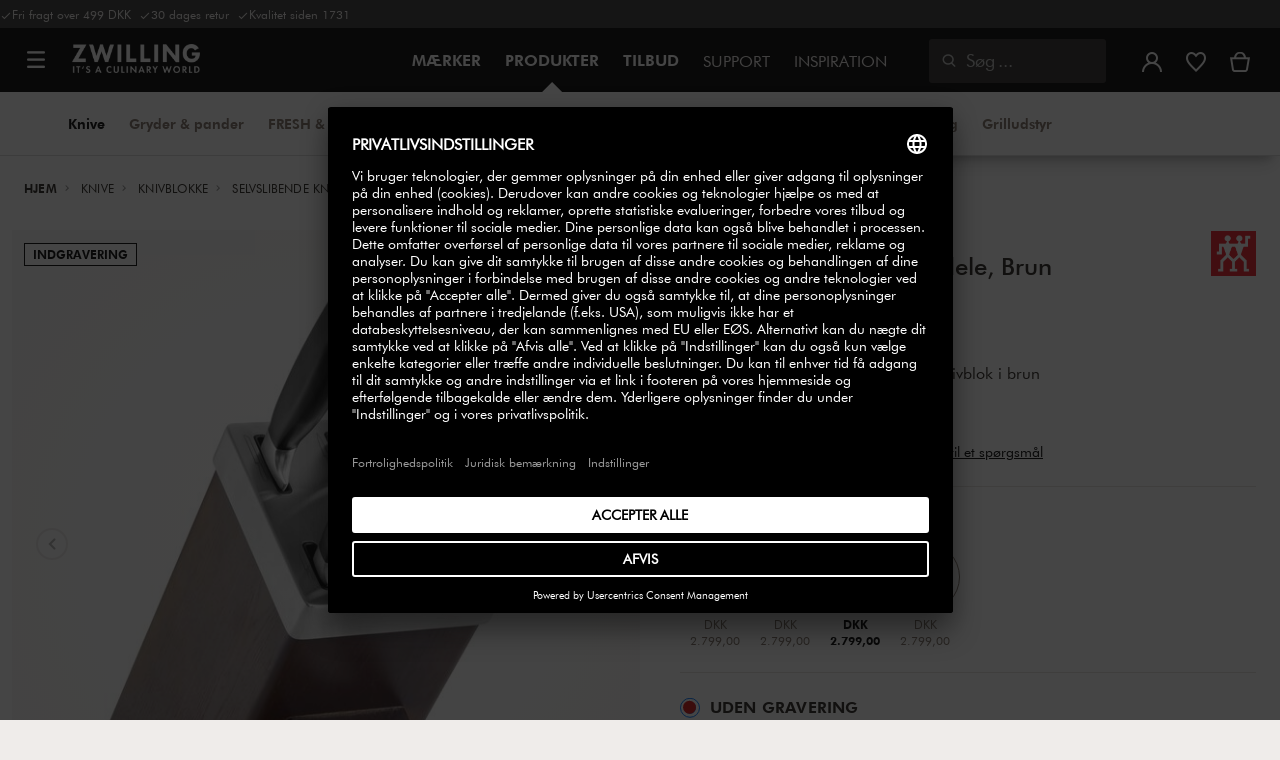

--- FILE ---
content_type: text/html;charset=UTF-8
request_url: https://www.zwilling.com/dk/zwilling-four-star-selvslibende-knivblok-7-dele-brun-35145-000-0/35145-000-0.html
body_size: 46019
content:
<!doctype html>


    
    

<html lang="da-DK">

<head>











































































































































	

	<script type="text/javascript">
		const yotpoAppKey = 'lqCX3TmtvEQmlSw3eLQa1BGNGUEPTtLvNvimFCb2';
		const yotpoStaticContentURL = 'https://staticw2.yotpo.com/';
        const usercentricsEnabled = true;
		const yotpoURL = yotpoStaticContentURL + yotpoAppKey + '/widget.js';
		(function e() {
			var e = document.createElement('script');
			e.defer = true,
			e.src = yotpoURL;
            if(usercentricsEnabled) {
                e.type = 'text/plain',
                e.setAttribute('data-usercentrics', 'Yotpo');
            }
			var t = document.getElementsByTagName('script')[0];
			t.parentNode.insertBefore(e, t);
		})();
	</script>








	<link rel="preconnect" href="//app.usercentrics.eu">

	<link rel="preconnect" href="//api.usercentrics.eu">

	<link rel="preload" href="//app.usercentrics.eu/browser-ui/latest/loader.js" as="script">

	<script type="text/javascript">document.addEventListener('DOMContentLoaded', () => document.querySelector('.hotsopt-container') && document.head.appendChild(Object.assign(document.createElement('script'), { src: '/on/demandware.static/-/Sites-zwilling-global-Library/default/hotspot.js?v=1' })));</script>

	<style>klarna-placement::part(osm-cta){font-family:'Futura Book'!important;}  klarna-placement::part(osm-container) {justify-content: left!important;font-family: 'Futura Book'!important;padding: 0;} .pdp-main .klarna-placement-wrapper{min-height: unset!important;}</style>



<link rel="preload" href="/on/demandware.static/Sites-zwilling-dk-Site/-/da_DK/v1768882005881/product/product-redesign.js" as="script" />



<meta http-equiv="Content-Type" content="text/html; charset=utf-8" />

<meta http-equiv="x-ua-compatible" content="ie=edge" />

<meta name="viewport" content="width=device-width, initial-scale=1.0, maximum-scale=2.0" />








<meta name="theme-color" content="#000000" />








































































































































	

	<meta name="p:domain_verify" content="3dada651528e56cc73125e5aa3138d8a"/>

	<link rel="stylesheet" href="/on/demandware.static/-/Sites-zwilling-global-Library/default/custom.css">

	<meta name="google-site-verification" content="seHvksE8jNogGrOUWEPTQMI6atdZBSHSLLgP3dIAuPQ" />

	<script src="https://zwilling.app.baqend.com/v1/speedkit/install.js?d=production" async crossorigin="anonymous" data-cookieconsent="ignore"></script>

	<script type="text/javascript" src="/on/demandware.static/-/Sites-zwilling-global-Library/default/custom.js?v=1"></script>

	<script type="text/javascript">document.addEventListener('DOMContentLoaded', function() { (window.dataLayer && window.dataLayer.some(item => item.page_type === 'pdp')) && document.head.appendChild(Object.assign(document.createElement('script'), { src: '/on/demandware.static/-/Sites-zwilling-global-Library/default/zoom.js?v=1' })); });</script>

	<script src="//p4ugzv1kt3.kameleoon.eu/engine.js" type="text/plain" data-usercentrics="Kameleoon" async></script>




<link href="/on/demandware.static/Sites-zwilling-dk-Site/-/default/dwcc3d4ca5/images/favicon.ico" type="image/x-icon" rel="shortcut icon" />
<link rel="icon" href="/on/demandware.static/Sites-zwilling-dk-Site/-/default/dw0c99acee/images/favicon-16x16.png" sizes="16x16" />
<link rel="icon" href="/on/demandware.static/Sites-zwilling-dk-Site/-/default/dwa484d42e/images/favicon-32x32.png" sizes="32x32" />
<link rel="icon" href="/on/demandware.static/Sites-zwilling-dk-Site/-/default/dw7ebcaa85/images/favicon-196x196.png" sizes="196x196" />
<link rel="apple-touch-icon" href="/on/demandware.static/Sites-zwilling-dk-Site/-/default/dw96f8794e/images/favicon-128.png" sizes="128x128" />
<link rel="apple-touch-icon-precomposed" href="/on/demandware.static/Sites-zwilling-dk-Site/-/default/dw96f8794e/images/favicon-128.png" sizes="128x128" />













    
    
        
            
            <meta name="description" content="ZWILLING Four Star Selvslibende knivblok 7-dele, Brun ►Fri levering fra 500,- ✓Høj kvalitet ✓Køb direkte fra producenten ✓">
            
        
    
        
            <title>
                
                
                Køb ZWILLING Four Star Sæt med knivblok Med KiS Teknologi | ZWILLING.COM
            </title>
        
    

    
    
    
    









<link href="/on/demandware.static/Sites-zwilling-dk-Site/-/da_DK/v1768882005881/css/lib.css" type="text/css" rel="stylesheet" />
<link rel="preload" href="/on/demandware.static/Sites-zwilling-dk-Site/-/da_DK/v1768882005881/css/fa/font-awesome.min.css" as="style" onload="this.onload=null;this.rel='stylesheet'" />

<noscript><link rel="stylesheet" href="/on/demandware.static/Sites-zwilling-dk-Site/-/da_DK/v1768882005881/css/fa/font-awesome.min.css" /></noscript>




<link href="/on/demandware.static/Sites-zwilling-dk-Site/-/da_DK/v1768882005881/css/jquery.fancybox.css" type="text/css" rel="stylesheet" />

<!--[if lt IE 9]>
<script src="/on/demandware.static/Sites-zwilling-dk-Site/-/da_DK/v1768882005881/js/lib/html5.js"></script>
<![endif]-->

<script type="text/javascript">//<!--
/* <![CDATA[ (head-active_data.js) */
var dw = (window.dw || {});
dw.ac = {
    _analytics: null,
    _events: [],
    _category: "",
    _searchData: "",
    _anact: "",
    _anact_nohit_tag: "",
    _analytics_enabled: "true",
    _timeZone: "Europe/Copenhagen",
    _capture: function(configs) {
        if (Object.prototype.toString.call(configs) === "[object Array]") {
            configs.forEach(captureObject);
            return;
        }
        dw.ac._events.push(configs);
    },
	capture: function() { 
		dw.ac._capture(arguments);
		// send to CQ as well:
		if (window.CQuotient) {
			window.CQuotient.trackEventsFromAC(arguments);
		}
	},
    EV_PRD_SEARCHHIT: "searchhit",
    EV_PRD_DETAIL: "detail",
    EV_PRD_RECOMMENDATION: "recommendation",
    EV_PRD_SETPRODUCT: "setproduct",
    applyContext: function(context) {
        if (typeof context === "object" && context.hasOwnProperty("category")) {
        	dw.ac._category = context.category;
        }
        if (typeof context === "object" && context.hasOwnProperty("searchData")) {
        	dw.ac._searchData = context.searchData;
        }
    },
    setDWAnalytics: function(analytics) {
        dw.ac._analytics = analytics;
    },
    eventsIsEmpty: function() {
        return 0 == dw.ac._events.length;
    }
};
/* ]]> */
// -->
</script>
<script type="text/javascript">//<!--
/* <![CDATA[ (head-cquotient.js) */
var CQuotient = window.CQuotient = {};
CQuotient.clientId = 'bcgv-zwilling-dk';
CQuotient.realm = 'BCGV';
CQuotient.siteId = 'zwilling-dk';
CQuotient.instanceType = 'prd';
CQuotient.locale = 'da_DK';
CQuotient.fbPixelId = '__UNKNOWN__';
CQuotient.activities = [];
CQuotient.cqcid='';
CQuotient.cquid='';
CQuotient.cqeid='';
CQuotient.cqlid='';
CQuotient.apiHost='api.cquotient.com';
/* Turn this on to test against Staging Einstein */
/* CQuotient.useTest= true; */
CQuotient.useTest = ('true' === 'false');
CQuotient.initFromCookies = function () {
	var ca = document.cookie.split(';');
	for(var i=0;i < ca.length;i++) {
	  var c = ca[i];
	  while (c.charAt(0)==' ') c = c.substring(1,c.length);
	  if (c.indexOf('cqcid=') == 0) {
		CQuotient.cqcid=c.substring('cqcid='.length,c.length);
	  } else if (c.indexOf('cquid=') == 0) {
		  var value = c.substring('cquid='.length,c.length);
		  if (value) {
		  	var split_value = value.split("|", 3);
		  	if (split_value.length > 0) {
			  CQuotient.cquid=split_value[0];
		  	}
		  	if (split_value.length > 1) {
			  CQuotient.cqeid=split_value[1];
		  	}
		  	if (split_value.length > 2) {
			  CQuotient.cqlid=split_value[2];
		  	}
		  }
	  }
	}
}
CQuotient.getCQCookieId = function () {
	if(window.CQuotient.cqcid == '')
		window.CQuotient.initFromCookies();
	return window.CQuotient.cqcid;
};
CQuotient.getCQUserId = function () {
	if(window.CQuotient.cquid == '')
		window.CQuotient.initFromCookies();
	return window.CQuotient.cquid;
};
CQuotient.getCQHashedEmail = function () {
	if(window.CQuotient.cqeid == '')
		window.CQuotient.initFromCookies();
	return window.CQuotient.cqeid;
};
CQuotient.getCQHashedLogin = function () {
	if(window.CQuotient.cqlid == '')
		window.CQuotient.initFromCookies();
	return window.CQuotient.cqlid;
};
CQuotient.trackEventsFromAC = function (/* Object or Array */ events) {
try {
	if (Object.prototype.toString.call(events) === "[object Array]") {
		events.forEach(_trackASingleCQEvent);
	} else {
		CQuotient._trackASingleCQEvent(events);
	}
} catch(err) {}
};
CQuotient._trackASingleCQEvent = function ( /* Object */ event) {
	if (event && event.id) {
		if (event.type === dw.ac.EV_PRD_DETAIL) {
			CQuotient.trackViewProduct( {id:'', alt_id: event.id, type: 'raw_sku'} );
		} // not handling the other dw.ac.* events currently
	}
};
CQuotient.trackViewProduct = function(/* Object */ cqParamData){
	var cq_params = {};
	cq_params.cookieId = CQuotient.getCQCookieId();
	cq_params.userId = CQuotient.getCQUserId();
	cq_params.emailId = CQuotient.getCQHashedEmail();
	cq_params.loginId = CQuotient.getCQHashedLogin();
	cq_params.product = cqParamData.product;
	cq_params.realm = cqParamData.realm;
	cq_params.siteId = cqParamData.siteId;
	cq_params.instanceType = cqParamData.instanceType;
	cq_params.locale = CQuotient.locale;
	
	if(CQuotient.sendActivity) {
		CQuotient.sendActivity(CQuotient.clientId, 'viewProduct', cq_params);
	} else {
		CQuotient.activities.push({activityType: 'viewProduct', parameters: cq_params});
	}
};
/* ]]> */
// -->
</script>


<!-- UI -->

<link rel="stylesheet" href="/on/demandware.static/Sites-zwilling-dk-Site/-/da_DK/v1768882005881/css/common-sfra.css" />



<link rel="stylesheet" href="/on/demandware.static/Sites-zwilling-dk-Site/-/da_DK/v1768882005881/css/product.css" />

<link rel="stylesheet" href="/on/demandware.static/Sites-zwilling-dk-Site/-/da_DK/v1768882005881/css/productRedesign.css" />

<link rel="stylesheet" href="/on/demandware.static/Sites-zwilling-dk-Site/-/da_DK/v1768882005881/css/slick-custom.css" />



<link rel="preload" as="font" href="/on/demandware.static/Sites-zwilling-dk-Site/-/da_DK/v1768882005881/css/iconfont/iconfont.woff2" crossorigin="anonymous"/>
<link rel="preload" as="font" href="/on/demandware.static/Sites-zwilling-dk-Site/-/da_DK/v1768882005881/css/Fonts_Zwilling/a1ef081d-cde0-40ab-80ea-cdd191815fdf.woff2" crossorigin="anonymous"/>
<link rel="preload" as="font" type="font/woff2" href="/on/demandware.static/Sites-zwilling-dk-Site/-/da_DK/v1768882005881/css/Fonts_Zwilling/60053f11-ba20-4b90-b528-3cb6625d0322.woff2" crossorigin="anonymous"/>
<link rel="stylesheet preload" as="style" href="/on/demandware.static/Sites-zwilling-dk-Site/-/da_DK/v1768882005881/css/iconfont/_iconfont.css" crossorigin="anonymous"/>





    <link rel="stylesheet" href="/on/demandware.static/Sites-zwilling-dk-Site/-/da_DK/v1768882005881/css/components/navbuilder-header.css" />








<script type="text/plain" data-usercentrics="Google Tag Manager">
var GTM_ID = 'GTM-KRQZKQZ';

(function(w,d,s,l,i){w[l]=w[l]||[];w[l].push({'gtm.start':
new Date().getTime(),event:'gtm.js'});var f=d.getElementsByTagName(s)[0],
j=d.createElement(s),dl=l!='dataLayer'?'&l='+l:'';j.async=true;j.src=
'https://tm.zwilling.com/gtm.js?id='+i+dl;f.parentNode.insertBefore(j,f);
})(window,document,'script','dataLayer',GTM_ID);
</script>







<script id="usercentrics-cmp" src="https://app.usercentrics.eu/browser-ui/latest/loader.js" data-settings-id="avWuM2sGP0b4O6" async></script>
<script>
    function checkObjectKeys(arr, obj) {
        return arr.every((key) => obj.hasOwnProperty(key) && obj[key]);
    }
    window.addEventListener('ucEvent', function (e) {
        if( e.detail && e.detail.event === 'consent_status') {
            let serviceArray = [];
            const services = SitePreferences.USERCENTRICS_SERVICES;
            if (services && services.length) {
                serviceArray = services.split(',');
            }
  
            if(e.detail.action === 'onAcceptAllServices' || e.detail.action === 'onUpdateServices' && checkObjectKeys(serviceArray, e.detail)) {
                $.ajax({
                    url: Urls.ucSetSession,
                    data: {usEventDetail: e.detail},
                    method: 'POST'
                })
            } else if (e.detail.action === 'onDenyAllServices' || e.detail.action === 'onUpdateServices' && !checkObjectKeys(serviceArray, e.detail)) {
                $.ajax({
                    url: Urls.ucSetSession,
                    method: 'POST'
                })
            }
        }
    });
</script>








<script type="text/plain" data-usercentrics="Klarna On-site messaging" async src="https://js.klarna.com/web-sdk/v1/klarna.js" data-client-id="bd23a6ba-4f20-5bd4-9623-ba138643af8f"></script>







<script type="text/javascript">
if (window.jQuery) {
jQuery(document).ready(function(){
if(screen.width < 768){
jQuery('#footer').append('<a href="/dk/" class="full-site-link">View Full Site</a>');
jQuery('.full-site-link')
.attr('href', '/on/demandware.store/Sites-zwilling-dk-Site/da_DK/Home-FullSite')
.on('click',function(e) {
e.preventDefault();
jQuery.ajax({
url: '/on/demandware.store/Sites-zwilling-dk-Site/da_DK/Home-FullSite',
success: function(){
window.location.reload();
}
});
}
);
}
});
}
</script>










<link rel="stylesheet" type="text/css" href="/on/demandware.static/-/Sites-zwilling-dk-Library/da_DK/v1768882005881/css/color-swatches.css" />

<link href="/on/demandware.static/Sites-zwilling-dk-Site/-/da_DK/v1768882005881/css/hotspot/hotspot.css" type="text/css" rel="stylesheet" />

<link rel="canonical" href="https://www.zwilling.com/dk/zwilling-four-star-selvslibende-knivblok-7-dele-brun-35145-000-0/35145-000-0.html" />

<link rel="alternate" hreflang="en-GB" href="https://www.zwilling.com/uk/zwilling-four-star-7-pcs-knife-block-set-brown-35145-000-0/35145-000-0.html" />
<link rel="alternate" hreflang="tr-TR" href="https://www.zwilling.com/tr/zwilling--four-star-blok-bicak-seti-kendinden-bilemeli-disbudak-agaci-7-parca-35145-000-0/35145-000-0.html" />
<link rel="alternate" hreflang="de-DE" href="https://www.zwilling.com/de/zwilling--vier-sterne-7-tlg-selbstschaerfender-messerblock-braun-35145-000-0/35145-000-0.html" />
<link rel="alternate" hreflang="fr-FR" href="https://www.zwilling.com/fr/zwilling--four-star-7-pcs-set-de-blocs-de-couteaux-brun-35145-000-0/35145-000-0.html" />
<link rel="alternate" hreflang="it-IT" href="https://www.zwilling.com/it/zwilling--four-star-set-di-coltelli-con-ceppo-7-pz.-marrone-35145-000-0/35145-000-0.html" />
<link rel="alternate" hreflang="nl-BE" href="https://www.zwilling.com/be-nl/zwilling-four-star-7-delig-messenblok-bruin-35145-000-0/35145-000-0.html" />
<link rel="alternate" hreflang="nl-NL" href="https://www.zwilling.com/nl/zwilling-four-star-7-delig-messenblok-bruin-35145-000-0/35145-000-0.html" />
<link rel="alternate" hreflang="fr-BE" href="https://www.zwilling.com/be-fr/zwilling-four-star-7-pces-bloc-a-couteaux-brun-35145-000-0/35145-000-0.html" />
<link rel="alternate" hreflang="sv-SE" href="https://www.zwilling.com/se/zwilling-four-star-7-st-sjaelvslipande-knivblock-brun-35145-000-0/35145-000-0.html" />
<link rel="alternate" hreflang="da-DK" href="https://www.zwilling.com/dk/zwilling-four-star-selvslibende-knivblok-7-dele-brun-35145-000-0/35145-000-0.html" />
<link rel="alternate" hreflang="es-ES" href="https://www.zwilling.com/es/zwilling-four-star-7-pzs-taco-de-cuchillos-marron-35145-000-0/35145-000-0.html" />
<link rel="alternate" hreflang="pt-PT" href="https://www.zwilling.com/pt/zwilling-four-star-bloco-de-facas-com-tecnologia-kis-7-pcs-marrom-35145-000-0/35145-000-0.html" />


<meta property="og:url" content="https://www.zwilling.com/dk/zwilling-four-star-selvslibende-knivblok-7-dele-brun-35145-000-0/35145-000-0.html" />
<meta property="og:image" content="https://www.zwilling.com/on/demandware.static/-/Sites-zwilling-master-catalog/default/dw357386e2/images/large/35145-000-0_000000526.jpg" />
</head>
<body>








































































































































	



<script data-cookieconsent="ignore">
    window.isAuthenticated = false;
</script>











	





<div id="wrapper" class="pt_product-details">












































































































































<div id="browser-check">
<noscript>
<div class="browser-compatibility-alert">
<i class="fa fa-exclamation-triangle fa-2x pull-left"></i>
<p class="browser-error">Din browsers Javascript functionalitet er sl&aring;et fra. Sl&aring; det venligst til s&aring; du kan f&aring; den fulde oplevelse.</p>
</div>
</noscript>
</div>







<a href="#end-nav" class="js-skip-nav navbuilder-skip-navigation" data-auto-id="a-navbuilder-header-skip-navigation">
Til hovedindhold
</a>


	 

	

<div class="navbuilder-header-promo">

<div class="navbuilder-header-promo__wrapper">
<div class="navbuilder-header-promo__content row no-gutters">
<div
class="navbuilder-header-promo__left-col col col-md-4 col-lg-7 js-navbuilder-header-promo-left">

	 


	

<div class="html-slot-container">


<span><i class="zwg-icon__check"></i>Fri fragt over 499 DKK &nbsp;<i class="zwg-icon__check"></i>30 dages retur &nbsp;<i class="zwg-icon__check"></i>Kvalitet siden 1731</span>


</div> 
	
</div>
<div class="navbuilder-header-promo__right-col col-md-8 col-lg-5">

	 

	
</div>
</div>
</div>
</div>
<div class="js-header-wrapper" >
<header class="

 extended
">
<div class="navbuilder-header js-navbuilder-header">
<div class="navbuilder-header__container">

<div class="navbuilder-header__hamburger js-navbuilder-header-hamburger">
<a href="javascript:void(0)" class="js-header-hamburger-open"
data-auto-id="div-navbuilder-header-hamburger"
title="Open navigation menu"
aria-label="Open navigation menu"
role="button"
aria-expanded="false">
<span aria-hidden="true" class="zwg-icon__burger-menu"></span>
</a>
</div>
<div class="navbuilder-header__logo" data-auto-id="div-navbuilder-header-logo">



<span data-pg="Y2EeYj==" class="navbuilder-header__logo--link js-navbuilder-header-logo js-mask-lnk" title="ZWILLING, It's a culinary world" tabindex="0" role="link" aria-label="Zwilling logo">












<img
src="/on/demandware.static/-/Library-Sites-ZwillingSharedLibrary/default/dwc03468af/ZWILLING-Culinary-World.png"
class="header-logo-default"

data-cookieconsent="ignore"
alt="ZWILLING, It's a culinary world"
/>


</span>

</div>
<div class="navbuilder-header__main-content">
<nav id="navigation" class="navbuilder-header__navigation js-navigation">


</nav>
<button class="navbuilder-header__search-box js-header-search-box js-skip-opening-url"
data-auto-id="a-navbuilder-search-box"
aria-label="&Aring;bn s&oslash;gefelt"
aria-haspopup="dialog">
<i class="zwg-icon__search" title="S&oslash;g" aria-hidden="true"></i>
<span>S&oslash;g</span>
</button>
</div>
<div class="navbuilder-header__utility js-navbuilder-header-utility">
<div class="navbuilder-header__utility-user js-navbuilder-header-utility-user">



<div class="user-info">
<button class="js-mask-lnk js-skip-opening-url user-account "
data-pg="nUE0pUZ6Yl93q3phraqcoTkcozphL29gY2EeY2SwL291oaDi"
data-auto-id="a-header-user-account"
aria-label="&Aring;bn menuen"
id="header-user-account-btn"
aria-expanded="false"
aria-controls="user-account-pannel">


<i class="zwg-icon__account--outlined" aria-hidden="true"></i>


<span class="empty-link-text">Log ind /  Registrer</span>
</button>
<div class="user-panel " id="user-account-pannel" role="region" aria-labelledby="header-user-account-btn">
<div class="user-links" role="none">

<span class="js-mask-lnk user-links-name signup-btn js-skip-opening-url" data-pg="nUE0pUZ6Yl93q3phraqcoTkcozphL29gY2EeY2kiM2yhYj==" data-auto-id="a-header-user-link-signup-btn js-skip-opening-url" role="button" tabindex="0">Log ind</span>

<span class="js-mask-lnk user-links-name create-account js-skip-opening-url" data-pg="nUE0pUZ6Yl93q3phraqcoTkcozphL29gY2EeY3WyM2ymqTIlYj==" data-auto-id="a-header-user-link-create-account js-skip-opening-url" role="button" tabindex="0">Opret konto</span>

<span class="js-mask-lnk user-links-name check-order js-skip-opening-url" data-pg="nUE0pUZ6Yl93q3phraqcoTkcozphL29gY29hY2EyoJShMUqupzHhp3EipzHiH2y0MKZgraqcoTkcozpgMTfgH2y0MF9xLI9RFl9CpzEypv1HpzSwnj==" data-auto-id="a-header-user-link-check-order js-skip-opening-url" role="button" tabindex="0">Se ordre</span>

</div>

	 

	
</div>
</div>




<span class="wishlist">


<button
id="wishlist-header"
data-auto-id="a-header-wishlist"
class="js-wishlist-header js-mask-lnk js-skip-opening-url signup-btn"
data-targetsrc="/dk/wishlist/"
data-pg="javascript:void(0)"
title="&Oslash;nskeliste"
aria-label="Log ind for at se din &oslash;nskeliste">

<i class="zwg-icon zwg-icon__wishlist--outlined favorite-stroke" aria-hidden="true"></i>
<span class="empty-link-text">&Oslash;nskeliste</span>

</button>
</span>


</div>

<div class="navbuilder-header__utility-minicart js-navbuilder-header-utility-minicart" id="mini-cart"
data-auto-id="div-navbuilder-header-utility-minicart">














































































<!-- Report any requested source code -->

<!-- Report the active source code -->







<div class="mini-cart-total js-mini-cart">
<button class="mini-cart-link mini-cart-empty js-mask-lnk js-mini-cart-btn" data-pg="nUE0pUZ6Yl93q3phraqcoTkcozphL29gY2EeY2Wup2gyqP8=" title="Se kurv" aria-label="Se kurv">

<i class="zwg-icon__basket--outlined" aria-hidden="true"></i>
<span class="empty-link-text">Se kurv</span>

</button>
</div>












</div>
</div>
<div class="navbuilder-header__hamburger navbuilder-header__hamburger--mobile js-navbuilder-header-hamburger">
<a href="javascript:void(0)" class="js-header-hamburger-open"
data-auto-id="div-navbuilder-header-hamburger-mobile"
title="Open navigation menu"
aria-label="Open navigation menu"
role="button"
aria-expanded="false">
<span aria-hidden="true" class="zwg-icon__burger-menu"></span>
</a>
</div>
</div>
</div>


<div class="navbuilder-secondary-header js-navbuilder-secondary-navigation">
<div class="navbuilder-secondary-header__wrapper">




<div class="navbuilder-secondary-header__container js-navbuilder-secondary-header-container nobrand" data-parent-item-id="products">

<div class="navbuilder-secondary-header__hamburger">
<a href="javascript:void(0)" class="js-header-hamburger-open" data-auto-id="div-navbuilder-secondary-header-hamburger"
title="navigation.menu.burger.title"
aria-label="navigation.menu.burger.title"
role="button"
aria-expanded="false">
<span aria-hidden="true"><i class="zwg-icon__burger-menu"></i></span>
</a>
</div>
<nav id="secondary-navigation" class="navbuilder-secondary-header__secondary-navigation js-secondary-navigation">


<ul class="navbuilder-header__secondary-list nobrand">



<li class="navbuilder-secondary-header__list-item selected-item"><a href="https://www.zwilling.com/dk/knive/" >Knive</a></li>


<li class="navbuilder-secondary-header__list-item "><a href="https://www.zwilling.com/dk/gryder-og-pander/" >Gryder&nbsp;&&nbsp;pander</a></li>


<li class="navbuilder-secondary-header__list-item "><a href="https://www.zwilling.com/dk/kokkenorganisering/vakuumopbevaring/" >FRESH&nbsp;&&nbsp;SAVE&nbsp;/&nbsp;Vakuum</a></li>


<li class="navbuilder-secondary-header__list-item "><a href="https://www.zwilling.com/dk/kokkenapparater/" >Køkkenapparater</a></li>


<li class="navbuilder-secondary-header__list-item "><a href="https://www.zwilling.com/dk/bordservice/" >Bordservice</a></li>


<li class="navbuilder-secondary-header__list-item "><a href="https://www.zwilling.com/dk/kokkenudstyr/" >Køkkenudstyr</a></li>


<li class="navbuilder-secondary-header__list-item "><a href="https://www.zwilling.com/dk/kokkenorganisering/" >Køkkenorganisering</a></li>


<li class="navbuilder-secondary-header__list-item "><a href="https://www.zwilling.com/dk/bbq/" >Grilludstyr</a></li>


</ul>

</nav>
<button href="javascript://"
class="navbuilder-secondary-header__search-box js-header-search-box js-secondary-header-search-box"
data-auto-id="a-navbuilder-secondary-search-box"
aria-label="&Aring;bn s&oslash;gefelt"
aria-haspopup="dialog">
<i class="zwg-icon__search" title="S&oslash;g" aria-hidden="true"></i>
<span>S&oslash;g</span>
</button>
<div class="navbuilder-secondary-header__utility js-navbuilder-secondary-header-utility">

</div>
<div class="navbuilder-secondary-header__hamburger navbuilder-secondary-header__hamburger--mobile">
<a href="javascript:void(0)" class="js-header-hamburger-open" data-auto-id="div-navbuilder-secondary-header-hamburger-mobile"
title="navigation.menu.burger.title"
aria-label="navigation.menu.burger.title"
role="button"
aria-expanded="false">
<span aria-hidden="true"><i class="zwg-icon__burger-menu"></i></span>
</a>
</div>
</div>

</div>
</div>

</header>
</div>
<div class="navbuilder-header-content-asset">













<div class="content-asset"
>
<!-- dwMarker="content" dwContentID="8c869083e83c4fcf127191905c" -->
<script>
	var $header = document.getElementsByTagName('header')[0];
        var $navbuilderHeaderSecondaryCtnr = document.getElementsByClassName('js-navbuilder-secondary-header-container');

        if ($header.classList.contains('extended') && !$navbuilderHeaderSecondaryCtnr.length) {
	    $header.classList.remove('extended');
        }
</script>
</div> <!-- End content-asset -->






</div>
<div id="end-nav"></div>














































































































































<div id="outer-product-finder" class="product-finder">
<div id="search-container" class="search-container dialog" role="dialog" aria-modal="true" aria-label="S&oslash;geforslag modal">
<div id="inner-search-container" class="search-container--inner">
<div class="search-content">
<div class="first-row">
<div class="zwilling-logo">
<img width="128" height="30" src="/on/demandware.static/-/Library-Sites-ZwillingSharedLibrary/default/dwee5c259f/ZWILLING-Culinary-World_black.png" class="header-logo-default"
data-cookieconsent="ignore" alt="Zwilling" />
</div>
<div class="search-form main-item">
<form role="search" action="/dk/search/" method="get" name="simpleSearch">
<label class="visually-hidden" for="q">S&oslash;geresultater</label>
<i class="zwg-icon__search" aria-hidden="true"></i>
<input type="search" id="q" name="q" value=""
placeholder="Opdag produkter, opskrifter og meget mere" inputmode="search" />
<input type="hidden" name="lang" value="da_DK" aria-hidden="true" tabindex="-1"/>
<button class="text-button text-button-secondary clear-search-button js-clear-search-button fadeable" aria-hidden="true" tabindex="-1">
<i class="zwg-icon__close" aria-hidden="true"></i>
<span class="visually-hidden">Ryd s&oslash;gning</span>
</button>
<button class="btn-secondary search-button js-search-button fadeable" aria-hidden="true" tabindex="-1">
<i class="zwg-icon__search" aria-hidden="true"></i>
<span class="visually-hidden">
Søg efter <span class=»js-search-phrase«>{0}</span>
</span>
</button>
</form>
</div>
<button class="close-section close-product-finder js-close-product-finder" aria-label="Luk&nbsp;S&oslash;g">
<i aria-hidden="true" class="zwg-icon__close"></i>
<span>
Luk
</span>
</button>
</div>
<div class="second-row">
<div class="popular-searches main-item">

<h3 class="popular-searches-title" id="popular-search-headline">Popul&aelig;re S&oslash;gninger</h3>
<div class="popular-searches__categories">
<ul aria-labelledby=popular-search-headline>

<li>
<span role="link" data-pg="Y2EeY3AyLKWwnP8/pG1THxIGFPHlZPHlAvHlZSAOIxH=" tabindex="0" aria-label="S&oslash;g efter FRESH &amp; SAVE">FRESH &amp; SAVE</span>
</li>

<li>
<span role="link" data-pg="Y2EeY3AyLKWwnP8/pG1GIRSIDt==" tabindex="0" aria-label="S&oslash;g efter STAUB">STAUB</span>
</li>

<li>
<span role="link" data-pg="Y2EeY3AyLKWwnP8/pG1HnTIloJ8yZwODoUIm" tabindex="0" aria-label="S&oslash;g efter Thermo Plus">Thermo Plus</span>
</li>

<li>
<span role="link" data-pg="Y2EeY3AyLKWwnP8/pG1GLJgm" tabindex="0" aria-label="S&oslash;g efter Saks">Saks</span>
</li>

<li>
<span role="link" data-pg="Y2EeY3AyLKWwnP8/pG1LIRIBEN==" tabindex="0" aria-label="S&oslash;g efter XTEND">XTEND</span>
</li>

<li>
<span role="link" data-pg="Y2EeY3AyLKWwnP8/pG1ZWHZmWHR1Mj==" tabindex="0" aria-label="S&oslash;g efter L&aring;g">L&aring;g</span>
</li>

<li>
<span role="link" data-pg="Y2EeY3AyLKWwnP8/pG1GnlIQZlIOAaWyLaVyDmZyDGM0" tabindex="0" aria-label="S&oslash;g efter Sk&aelig;rebr&aelig;t">Sk&aelig;rebr&aelig;t</span>
</li>

<li>
<span role="link" data-pg="Y2EeY3AyLKWwnP8/pG1PDHkZDIWWGxxyZwOGDHkWGxR=" tabindex="0" aria-label="S&oslash;g efter BALLARINI SALINA">BALLARINI SALINA</span>
</li>

</ul>
</div>

</div>
<div class="search-suggestion__results main-item d-none" aria-live="polite" aria-description="S&oslash;geforslag"></div>
</div>
</div>
</div>
<button id="search-overlay" class="search-container--overlay js-close-product-finder"><span class="visually-hidden">Luk&nbsp;S&oslash;g</span><button>
</div>
</div>




<script data-cookieconsent="ignore">
window.lastNavTime = 'Mon Jan 19 14:23:52 GMT 2026';
window.navLocale = 'zwilling-dk:da_DK';
</script>


<div id="main" role="main" class="full-width clearfix">
<div class="no-brand header-space js-header-space">
</div>





<div class="pdp-breadcrumbs">
<div class="breadcrumbs-max-container">
<div class="breadcrumbs-container">
<div class="breadcrumbs-row ">





    

    <nav aria-label="Breadcrumb" class="breadcrumb">
        <ol class="breadcrumb-list-wrapper">
            
                
                    <li class="breadcrumb-element">
                        <a href="https://www.zwilling.com/dk/" title="Hjem" data-automation=PDP_BREADCRUMB>
                            Hjem
                        </a>
                    </li>
                
            
                
                    <li class="breadcrumb-element">
                        <a href="https://www.zwilling.com/dk/knive/" title="G&aring; til Knive" data-automation=PDP_BREADCRUMB>
                            Knive
                        </a>
                    </li>
                
            
                
                    <li class="breadcrumb-element">
                        <a href="https://www.zwilling.com/dk/knive/knivblokke/" title="G&aring; til Knivblokke" data-automation=PDP_BREADCRUMB>
                            Knivblokke
                        </a>
                    </li>
                
            
                
                    <li class="breadcrumb-element">
                        <a href="https://www.zwilling.com/dk/knive/knivblokke/selvslibende-knivblokke/" title="G&aring; til Selvslibende knivblokke" data-automation=PDP_BREADCRUMB>
                            Selvslibende knivblokke
                        </a>
                    </li>
                
            
                
                    
                    
                
            
            
                <li class="breadcrumb-element">
                    <span aria-current="page" class="js-pdp-breadcrumb-element" data-automation=PDP_BREADCRUMB>
                        Selvslibende knivblok 7-dele, Brun
                    </span>
                </li>
            
        </ol>
    </nav>


</div>
</div>
</div>
</div>

<div id="primary">
<div id="product-nav-container" class="product-nav-container">




</div>












































































































































	

	



<script>
var dataLayer = window.dataLayer || [];
</script>



<script>
// Push Ecommerce object to Datalayer object
var ecommerceData = JSON.parse("{\"ecommerce\":{\"detail\":{\"products\":[{\"id\":\"35145-000-0\",\"sku\":\"35145-000-0\",\"name\":\"ZWILLING | Selvslibende knivblok 7-dele, Brun | Four Star\",\"price\":2799,\"brand\":\"ZWILLING\",\"variant\":\"brown | 7-pcs_7-pc\",\"category\":\"Knive / Knivblokke / Selvslibende knivblokke\",\"dimension2\":\"In Stock\",\"dimension3\":\"\",\"dimension6\":\"35145-000-0\",\"dimension7\":\"Engraving selected\"}]}}}");
dataLayer.push(ecommerceData);
</script>







	



<script>
var dataLayer = window.dataLayer || [];
</script>

<script>
// Push Ecommerce object to Datalayer object
var performanceMarkData = JSON.parse("{\"page_type\":\"pdp\",\"user_loginstate\":false,\"user_email\":\"\",\"user_emaillist\":\"\",\"page_breadcrumb\":\"Home / Knive / Knivblokke / Selvslibende knivblokke / Selvslibende knivblok 7-dele, Brun\",\"user_fullname\":\"\",\"page_statuscode\":200,\"user_transactions\":\"\",\"user_value\":\"\",\"product_oldprice\":\"\",\"cart_subtotal\":0,\"cart_currency\":\"DKK\",\"cart_discount\":0,\"cart_products\":[]}");
dataLayer.push(performanceMarkData);
</script>

<!-- CQuotient Activity Tracking (viewProduct-cquotient.js) -->
<script type="text/javascript">//<!--
/* <![CDATA[ */
(function(){
	try {
		if(window.CQuotient) {
			var cq_params = {};
			cq_params.product = {
					id: 'SFCC-Grouping_four-star_knife-block_kis-technology',
					sku: '35145-000-0',
					type: '',
					alt_id: ''
				};
			cq_params.realm = "BCGV";
			cq_params.siteId = "zwilling-dk";
			cq_params.instanceType = "prd";
			window.CQuotient.trackViewProduct(cq_params);
		}
	} catch(err) {}
})();
/* ]]> */
// -->
</script>
<script type="text/javascript">//<!--
/* <![CDATA[ (viewProduct-active_data.js) */
dw.ac._capture({id: "35145-000-0", type: "detail"});
/* ]]> */
// -->
</script>






<div id="pdpMain" class="pdp-main product-detail-page">


<div id="product-top-content">


















<div class="productdetail-max-container">
<div class="productdetail-container">
<div class="productdetail-row">
<div class="productdetail-wrapper">
<div class="product-image-container">













































































































































<div class="gallery js-gallery">
<div class="gallery__main">
<div class="gallery-labels">
    <div class="gallery-labels__wrapper">
        
            
                <span class="product-label null">
                    Indgravering
                </span>
            
        
    </div>
</div>

<div class="gallery__main-absolute">
<div class="js-keen-slider-wrapper-gallery" data-mobile-slides="1" data-mobile-slider="dots"
data-mobile-free-snap="false" data-tablet-slides="1" data-tablet-slider="dots"
data-tablet-free-snap="false" data-desktop-slides="1" data-desktop-slider="arrows" data-space="0"
data-ext-lazyload="2.0">


    <div class="keen-carousel " role="region" aria-roledescription="carousel"
        aria-label="Product carousel">
        

        

        <div
            id="14gk8q6fez"
            data-ft-next-slide="N&aelig;ste"
            data-ft-previous-slide="Forrige"
            class="keen-slider js-keen-slider-inner"
            data-slider-type="null"
            role="tablist"
        >
            
                <div class="keen-slider__slide js-keen-slider__slide" role="tabpanel"
                    aria-label="image slide 1">
                    





    

    
        <picture>
            <source media="(min-width:1024px)"
                srcset="https://www.zwilling.com/dw/image/v2/BCGV_PRD/on/demandware.static/-/Sites-zwilling-master-catalog/default/dw357386e2/images/large/35145-000-0_000000526.jpg?sw=651&amp;sh=651&amp;sm=fit" />
            <source media="(min-width:768px)"
                srcset="https://www.zwilling.com/dw/image/v2/BCGV_PRD/on/demandware.static/-/Sites-zwilling-master-catalog/default/dw357386e2/images/large/35145-000-0_000000526.jpg?sw=975&amp;sh=975&amp;sm=fit" />

            <img class="gallery__main-image" srcset="https://www.zwilling.com/dw/image/v2/BCGV_PRD/on/demandware.static/-/Sites-zwilling-master-catalog/default/dw357386e2/images/large/35145-000-0_000000526.jpg?sw=720&amp;sh=720&amp;sm=fit" alt="Four Star, Selvslibende knivblok 7-dele, Brun, large 1"
                data-index="0" fetchpriority='high'
                data-automation="PDP_PRODUCT_IMAGE" />
        </picture>
    


                </div>
            
                <div class="keen-slider__slide js-keen-slider__slide" role="tabpanel"
                    aria-label="image slide 2">
                    





    

    
        <picture>
            <source media="(min-width:1024px)"
                srcset="https://www.zwilling.com/dw/image/v2/BCGV_PRD/on/demandware.static/-/Sites-zwilling-master-catalog/default/dwc6e7e330/images/large/35145-000-0_2.jpg?sw=651&amp;sh=651&amp;sm=fit" />
            <source media="(min-width:768px)"
                srcset="https://www.zwilling.com/dw/image/v2/BCGV_PRD/on/demandware.static/-/Sites-zwilling-master-catalog/default/dwc6e7e330/images/large/35145-000-0_2.jpg?sw=975&amp;sh=975&amp;sm=fit" />

            <img class="gallery__main-image" srcset="https://www.zwilling.com/dw/image/v2/BCGV_PRD/on/demandware.static/-/Sites-zwilling-master-catalog/default/dwc6e7e330/images/large/35145-000-0_2.jpg?sw=720&amp;sh=720&amp;sm=fit" alt="Four Star, Selvslibende knivblok 7-dele, Brun, large 2"
                data-index="1" 
                data-automation="PDP_PRODUCT_IMAGE" />
        </picture>
    


                </div>
            
                <div class="keen-slider__slide js-keen-slider__slide" role="tabpanel"
                    aria-label="image slide 3">
                    





    

    
        <picture>
            <source media="(min-width:1024px)"
                data-srcset="https://www.zwilling.com/dw/image/v2/BCGV_PRD/on/demandware.static/-/Sites-zwilling-master-catalog/default/dw0e234888/images/large/31070-200-0_1.jpg?sw=651&amp;sh=651&amp;sm=fit" />
            <source media="(min-width:768px)"
                data-srcset="https://www.zwilling.com/dw/image/v2/BCGV_PRD/on/demandware.static/-/Sites-zwilling-master-catalog/default/dw0e234888/images/large/31070-200-0_1.jpg?sw=975&amp;sh=975&amp;sm=fit" />

            <img class="gallery__main-image" data-srcset="https://www.zwilling.com/dw/image/v2/BCGV_PRD/on/demandware.static/-/Sites-zwilling-master-catalog/default/dw0e234888/images/large/31070-200-0_1.jpg?sw=720&amp;sh=720&amp;sm=fit" alt="Four Star, Selvslibende knivblok 7-dele, Brun, large 3"
                data-index="2" 
                data-automation="PDP_PRODUCT_IMAGE" />
        </picture>
    


                </div>
            
                <div class="keen-slider__slide js-keen-slider__slide" role="tabpanel"
                    aria-label="image slide 4">
                    





    

    
        <picture>
            <source media="(min-width:1024px)"
                data-srcset="https://www.zwilling.com/dw/image/v2/BCGV_PRD/on/demandware.static/-/Sites-zwilling-master-catalog/default/dw6058d725/images/large/31071-200-0_1.jpg?sw=651&amp;sh=651&amp;sm=fit" />
            <source media="(min-width:768px)"
                data-srcset="https://www.zwilling.com/dw/image/v2/BCGV_PRD/on/demandware.static/-/Sites-zwilling-master-catalog/default/dw6058d725/images/large/31071-200-0_1.jpg?sw=975&amp;sh=975&amp;sm=fit" />

            <img class="gallery__main-image" data-srcset="https://www.zwilling.com/dw/image/v2/BCGV_PRD/on/demandware.static/-/Sites-zwilling-master-catalog/default/dw6058d725/images/large/31071-200-0_1.jpg?sw=720&amp;sh=720&amp;sm=fit" alt="Four Star, Selvslibende knivblok 7-dele, Brun, large 4"
                data-index="3" 
                data-automation="PDP_PRODUCT_IMAGE" />
        </picture>
    


                </div>
            
                <div class="keen-slider__slide js-keen-slider__slide" role="tabpanel"
                    aria-label="image slide 5">
                    





    

    
        <picture>
            <source media="(min-width:1024px)"
                data-srcset="https://www.zwilling.com/dw/image/v2/BCGV_PRD/on/demandware.static/-/Sites-zwilling-master-catalog/default/dw31642265/images/large/31076-200-0_1.jpg?sw=651&amp;sh=651&amp;sm=fit" />
            <source media="(min-width:768px)"
                data-srcset="https://www.zwilling.com/dw/image/v2/BCGV_PRD/on/demandware.static/-/Sites-zwilling-master-catalog/default/dw31642265/images/large/31076-200-0_1.jpg?sw=975&amp;sh=975&amp;sm=fit" />

            <img class="gallery__main-image" data-srcset="https://www.zwilling.com/dw/image/v2/BCGV_PRD/on/demandware.static/-/Sites-zwilling-master-catalog/default/dw31642265/images/large/31076-200-0_1.jpg?sw=720&amp;sh=720&amp;sm=fit" alt="Four Star, Selvslibende knivblok 7-dele, Brun, large 5"
                data-index="4" 
                data-automation="PDP_PRODUCT_IMAGE" />
        </picture>
    


                </div>
            
                <div class="keen-slider__slide js-keen-slider__slide" role="tabpanel"
                    aria-label="image slide 6">
                    





    

    
        <picture>
            <source media="(min-width:1024px)"
                data-srcset="https://www.zwilling.com/dw/image/v2/BCGV_PRD/on/demandware.static/-/Sites-zwilling-master-catalog/default/dw245d2757/images/large/41374-000.jpg?sw=651&amp;sh=651&amp;sm=fit" />
            <source media="(min-width:768px)"
                data-srcset="https://www.zwilling.com/dw/image/v2/BCGV_PRD/on/demandware.static/-/Sites-zwilling-master-catalog/default/dw245d2757/images/large/41374-000.jpg?sw=975&amp;sh=975&amp;sm=fit" />

            <img class="gallery__main-image" data-srcset="https://www.zwilling.com/dw/image/v2/BCGV_PRD/on/demandware.static/-/Sites-zwilling-master-catalog/default/dw245d2757/images/large/41374-000.jpg?sw=720&amp;sh=720&amp;sm=fit" alt="Four Star, Selvslibende knivblok 7-dele, Brun, large 6"
                data-index="5" 
                data-automation="PDP_PRODUCT_IMAGE" />
        </picture>
    


                </div>
            
                <div class="keen-slider__slide js-keen-slider__slide" role="tabpanel"
                    aria-label="image slide 7">
                    





    

    
        <picture>
            <source media="(min-width:1024px)"
                data-srcset="https://www.zwilling.com/dw/image/v2/BCGV_PRD/on/demandware.static/-/Sites-zwilling-master-catalog/default/dwb149a6e1/images/large/31070-130-0_1.jpg?sw=651&amp;sh=651&amp;sm=fit" />
            <source media="(min-width:768px)"
                data-srcset="https://www.zwilling.com/dw/image/v2/BCGV_PRD/on/demandware.static/-/Sites-zwilling-master-catalog/default/dwb149a6e1/images/large/31070-130-0_1.jpg?sw=975&amp;sh=975&amp;sm=fit" />

            <img class="gallery__main-image" data-srcset="https://www.zwilling.com/dw/image/v2/BCGV_PRD/on/demandware.static/-/Sites-zwilling-master-catalog/default/dwb149a6e1/images/large/31070-130-0_1.jpg?sw=720&amp;sh=720&amp;sm=fit" alt="Four Star, Selvslibende knivblok 7-dele, Brun, large 7"
                data-index="6" 
                data-automation="PDP_PRODUCT_IMAGE" />
        </picture>
    


                </div>
            
                <div class="keen-slider__slide js-keen-slider__slide" role="tabpanel"
                    aria-label="image slide 8">
                    





    

    
        <picture>
            <source media="(min-width:1024px)"
                data-srcset="https://www.zwilling.com/dw/image/v2/BCGV_PRD/on/demandware.static/-/Sites-zwilling-master-catalog/default/dwea5e3bc0/images/large/31070-100-0_1.jpg?sw=651&amp;sh=651&amp;sm=fit" />
            <source media="(min-width:768px)"
                data-srcset="https://www.zwilling.com/dw/image/v2/BCGV_PRD/on/demandware.static/-/Sites-zwilling-master-catalog/default/dwea5e3bc0/images/large/31070-100-0_1.jpg?sw=975&amp;sh=975&amp;sm=fit" />

            <img class="gallery__main-image" data-srcset="https://www.zwilling.com/dw/image/v2/BCGV_PRD/on/demandware.static/-/Sites-zwilling-master-catalog/default/dwea5e3bc0/images/large/31070-100-0_1.jpg?sw=720&amp;sh=720&amp;sm=fit" alt="Four Star, Selvslibende knivblok 7-dele, Brun, large 8"
                data-index="7" 
                data-automation="PDP_PRODUCT_IMAGE" />
        </picture>
    


                </div>
            
                <div class="keen-slider__slide js-keen-slider__slide" role="tabpanel"
                    aria-label="image slide 9">
                    





    

    
        <picture>
            <source media="(min-width:1024px)"
                data-srcset="https://www.zwilling.com/dw/image/v2/BCGV_PRD/on/demandware.static/-/Sites-zwilling-master-catalog/default/dw120e6146/images/large/424417163.jpg?sw=651&amp;sh=651&amp;sm=fit" />
            <source media="(min-width:768px)"
                data-srcset="https://www.zwilling.com/dw/image/v2/BCGV_PRD/on/demandware.static/-/Sites-zwilling-master-catalog/default/dw120e6146/images/large/424417163.jpg?sw=975&amp;sh=975&amp;sm=fit" />

            <img class="gallery__main-image" data-srcset="https://www.zwilling.com/dw/image/v2/BCGV_PRD/on/demandware.static/-/Sites-zwilling-master-catalog/default/dw120e6146/images/large/424417163.jpg?sw=720&amp;sh=720&amp;sm=fit" alt="Four Star, Selvslibende knivblok 7-dele, Brun, large 9"
                data-index="8" 
                data-automation="PDP_PRODUCT_IMAGE" />
        </picture>
    


                </div>
            
                <div class="keen-slider__slide js-keen-slider__slide" role="tabpanel"
                    aria-label="image slide 10">
                    





    

    
        <picture>
            <source media="(min-width:1024px)"
                data-srcset="https://www.zwilling.com/dw/image/v2/BCGV_PRD/on/demandware.static/-/Sites-zwilling-master-catalog/default/dwa890dafe/images/large/424417170.jpg?sw=651&amp;sh=651&amp;sm=fit" />
            <source media="(min-width:768px)"
                data-srcset="https://www.zwilling.com/dw/image/v2/BCGV_PRD/on/demandware.static/-/Sites-zwilling-master-catalog/default/dwa890dafe/images/large/424417170.jpg?sw=975&amp;sh=975&amp;sm=fit" />

            <img class="gallery__main-image" data-srcset="https://www.zwilling.com/dw/image/v2/BCGV_PRD/on/demandware.static/-/Sites-zwilling-master-catalog/default/dwa890dafe/images/large/424417170.jpg?sw=720&amp;sh=720&amp;sm=fit" alt="Four Star, Selvslibende knivblok 7-dele, Brun, large 10"
                data-index="9" 
                data-automation="PDP_PRODUCT_IMAGE" />
        </picture>
    


                </div>
            
                <div class="keen-slider__slide js-keen-slider__slide" role="tabpanel"
                    aria-label="image slide 11">
                    





    

    
        <picture>
            <source media="(min-width:1024px)"
                data-srcset="https://www.zwilling.com/dw/image/v2/BCGV_PRD/on/demandware.static/-/Sites-zwilling-master-catalog/default/dwa2f2ef3e/images/large/424417166.jpg?sw=651&amp;sh=651&amp;sm=fit" />
            <source media="(min-width:768px)"
                data-srcset="https://www.zwilling.com/dw/image/v2/BCGV_PRD/on/demandware.static/-/Sites-zwilling-master-catalog/default/dwa2f2ef3e/images/large/424417166.jpg?sw=975&amp;sh=975&amp;sm=fit" />

            <img class="gallery__main-image" data-srcset="https://www.zwilling.com/dw/image/v2/BCGV_PRD/on/demandware.static/-/Sites-zwilling-master-catalog/default/dwa2f2ef3e/images/large/424417166.jpg?sw=720&amp;sh=720&amp;sm=fit" alt="Four Star, Selvslibende knivblok 7-dele, Brun, large 11"
                data-index="10" 
                data-automation="PDP_PRODUCT_IMAGE" />
        </picture>
    


                </div>
            
                <div class="keen-slider__slide js-keen-slider__slide" role="tabpanel"
                    aria-label="image slide 12">
                    





    

    
        <picture>
            <source media="(min-width:1024px)"
                data-srcset="https://www.zwilling.com/dw/image/v2/BCGV_PRD/on/demandware.static/-/Sites-zwilling-master-catalog/default/dwb9fe5197/images/large/424417161.jpg?sw=651&amp;sh=651&amp;sm=fit" />
            <source media="(min-width:768px)"
                data-srcset="https://www.zwilling.com/dw/image/v2/BCGV_PRD/on/demandware.static/-/Sites-zwilling-master-catalog/default/dwb9fe5197/images/large/424417161.jpg?sw=975&amp;sh=975&amp;sm=fit" />

            <img class="gallery__main-image" data-srcset="https://www.zwilling.com/dw/image/v2/BCGV_PRD/on/demandware.static/-/Sites-zwilling-master-catalog/default/dwb9fe5197/images/large/424417161.jpg?sw=720&amp;sh=720&amp;sm=fit" alt="Four Star, Selvslibende knivblok 7-dele, Brun, large 12"
                data-index="11" 
                data-automation="PDP_PRODUCT_IMAGE" />
        </picture>
    


                </div>
            
                <div class="keen-slider__slide js-keen-slider__slide" role="tabpanel"
                    aria-label="image slide 13">
                    





    

    
        <picture>
            <source media="(min-width:1024px)"
                data-srcset="https://www.zwilling.com/dw/image/v2/BCGV_PRD/on/demandware.static/-/Sites-zwilling-master-catalog/default/dwf2de6843/images/large/000008685.jpg?sw=651&amp;sh=651&amp;sm=fit" />
            <source media="(min-width:768px)"
                data-srcset="https://www.zwilling.com/dw/image/v2/BCGV_PRD/on/demandware.static/-/Sites-zwilling-master-catalog/default/dwf2de6843/images/large/000008685.jpg?sw=975&amp;sh=975&amp;sm=fit" />

            <img class="gallery__main-image" data-srcset="https://www.zwilling.com/dw/image/v2/BCGV_PRD/on/demandware.static/-/Sites-zwilling-master-catalog/default/dwf2de6843/images/large/000008685.jpg?sw=720&amp;sh=720&amp;sm=fit" alt="Four Star, Selvslibende knivblok 7-dele, Brun, large 13"
                data-index="12" 
                data-automation="PDP_PRODUCT_IMAGE" />
        </picture>
    


                </div>
            
                <div class="keen-slider__slide js-keen-slider__slide" role="tabpanel"
                    aria-label="image slide 14">
                    





    

    
        <picture>
            <source media="(min-width:1024px)"
                data-srcset="https://www.zwilling.com/dw/image/v2/BCGV_PRD/on/demandware.static/-/Sites-zwilling-master-catalog/default/dw0c7f6610/images/large/424417202.jpg?sw=651&amp;sh=651&amp;sm=fit" />
            <source media="(min-width:768px)"
                data-srcset="https://www.zwilling.com/dw/image/v2/BCGV_PRD/on/demandware.static/-/Sites-zwilling-master-catalog/default/dw0c7f6610/images/large/424417202.jpg?sw=975&amp;sh=975&amp;sm=fit" />

            <img class="gallery__main-image" data-srcset="https://www.zwilling.com/dw/image/v2/BCGV_PRD/on/demandware.static/-/Sites-zwilling-master-catalog/default/dw0c7f6610/images/large/424417202.jpg?sw=720&amp;sh=720&amp;sm=fit" alt="Four Star, Selvslibende knivblok 7-dele, Brun, large 14"
                data-index="13" 
                data-automation="PDP_PRODUCT_IMAGE" />
        </picture>
    


                </div>
            
        </div>
    </div>

    <div
        id="live-region-14gk8q6fez"
        style="width: 0; opacity: 0; height: 0"
        aria-atomic="true"
        aria-relevant="additions text"
        aria-live="polite"
        data-ready="false"
        data-info="Viser side {0} af {1}">
    </div>



</div>
</div>
</div>





<ul class="gallery__thumbnails js-gallery__thumbnails">
    
        
        

        <li class="gallery__image-wrapper js-gallery__image-wrapper gallery__image-wrapper--selected" tabindex="0">
            
            <img class="gallery__image " src="https://www.zwilling.com/dw/image/v2/BCGV_PRD/on/demandware.static/-/Sites-zwilling-master-catalog/default/dw357386e2/images/large/35145-000-0_000000526.jpg?sw=100&amp;sh=100&amp;sm=fit"  alt="Four Star, Selvslibende knivblok 7-dele, Brun, small 1" data-index="0" 
                 data-cookieconsent="ignore" />
        </li>
    
        
        

        <li class="gallery__image-wrapper js-gallery__image-wrapper" tabindex="0">
            
            <img class="gallery__image " src="https://www.zwilling.com/dw/image/v2/BCGV_PRD/on/demandware.static/-/Sites-zwilling-master-catalog/default/dwc6e7e330/images/large/35145-000-0_2.jpg?sw=100&amp;sh=100&amp;sm=fit"  alt="Four Star, Selvslibende knivblok 7-dele, Brun, small 2" data-index="1" 
                 data-cookieconsent="ignore" />
        </li>
    
        
        

        <li class="gallery__image-wrapper js-gallery__image-wrapper" tabindex="0">
            
            <img class="gallery__image " src="https://www.zwilling.com/dw/image/v2/BCGV_PRD/on/demandware.static/-/Sites-zwilling-master-catalog/default/dw0e234888/images/large/31070-200-0_1.jpg?sw=100&amp;sh=100&amp;sm=fit"  alt="Four Star, Selvslibende knivblok 7-dele, Brun, small 3" data-index="2" 
                 data-cookieconsent="ignore" />
        </li>
    
        
        

        <li class="gallery__image-wrapper js-gallery__image-wrapper" tabindex="0">
            
            <img class="gallery__image " src="https://www.zwilling.com/dw/image/v2/BCGV_PRD/on/demandware.static/-/Sites-zwilling-master-catalog/default/dw6058d725/images/large/31071-200-0_1.jpg?sw=100&amp;sh=100&amp;sm=fit"  alt="Four Star, Selvslibende knivblok 7-dele, Brun, small 4" data-index="3" 
                 data-cookieconsent="ignore" />
        </li>
    
        
        

        <li class="gallery__image-wrapper js-gallery__image-wrapper" tabindex="0">
            
            <img class="gallery__image " src="https://www.zwilling.com/dw/image/v2/BCGV_PRD/on/demandware.static/-/Sites-zwilling-master-catalog/default/dw31642265/images/large/31076-200-0_1.jpg?sw=100&amp;sh=100&amp;sm=fit"  alt="Four Star, Selvslibende knivblok 7-dele, Brun, small 5" data-index="4" 
                 data-cookieconsent="ignore" />
        </li>
    
        
        

        <li class="gallery__image-wrapper js-gallery__image-wrapper" tabindex="0">
            
            <img class="gallery__image " src="https://www.zwilling.com/dw/image/v2/BCGV_PRD/on/demandware.static/-/Sites-zwilling-master-catalog/default/dw245d2757/images/large/41374-000.jpg?sw=100&amp;sh=100&amp;sm=fit"  alt="Four Star, Selvslibende knivblok 7-dele, Brun, small 6" data-index="5" 
                 data-cookieconsent="ignore" />
        </li>
    
        
        

        <li class="gallery__image-wrapper js-gallery__image-wrapper" tabindex="0">
            
            <img class="gallery__image " src="https://www.zwilling.com/dw/image/v2/BCGV_PRD/on/demandware.static/-/Sites-zwilling-master-catalog/default/dwb149a6e1/images/large/31070-130-0_1.jpg?sw=100&amp;sh=100&amp;sm=fit"  alt="Four Star, Selvslibende knivblok 7-dele, Brun, small 7" data-index="6" 
                 data-cookieconsent="ignore" />
        </li>
    
        
        

        <li class="gallery__image-wrapper js-gallery__image-wrapper" tabindex="0">
            
            <img class="gallery__image " src="https://www.zwilling.com/dw/image/v2/BCGV_PRD/on/demandware.static/-/Sites-zwilling-master-catalog/default/dwea5e3bc0/images/large/31070-100-0_1.jpg?sw=100&amp;sh=100&amp;sm=fit"  alt="Four Star, Selvslibende knivblok 7-dele, Brun, small 8" data-index="7" 
                 data-cookieconsent="ignore" />
        </li>
    
        
        

        <li class="gallery__image-wrapper js-gallery__image-wrapper" tabindex="0">
            
            <img class="gallery__image " src="https://www.zwilling.com/dw/image/v2/BCGV_PRD/on/demandware.static/-/Sites-zwilling-master-catalog/default/dw120e6146/images/large/424417163.jpg?sw=100&amp;sh=100&amp;sm=fit"  alt="Four Star, Selvslibende knivblok 7-dele, Brun, small 9" data-index="8" 
                 data-cookieconsent="ignore" />
        </li>
    
        
        

        <li class="gallery__image-wrapper js-gallery__image-wrapper" tabindex="0">
            
            <img class="gallery__image " src="https://www.zwilling.com/dw/image/v2/BCGV_PRD/on/demandware.static/-/Sites-zwilling-master-catalog/default/dwa890dafe/images/large/424417170.jpg?sw=100&amp;sh=100&amp;sm=fit"  alt="Four Star, Selvslibende knivblok 7-dele, Brun, small 10" data-index="9" 
                 data-cookieconsent="ignore" />
        </li>
    
        
        

        <li class="gallery__image-wrapper js-gallery__image-wrapper" tabindex="0">
            
            <img class="gallery__image " src="https://www.zwilling.com/dw/image/v2/BCGV_PRD/on/demandware.static/-/Sites-zwilling-master-catalog/default/dwa2f2ef3e/images/large/424417166.jpg?sw=100&amp;sh=100&amp;sm=fit"  alt="Four Star, Selvslibende knivblok 7-dele, Brun, small 11" data-index="10" 
                 data-cookieconsent="ignore" />
        </li>
    
        
        

        <li class="gallery__image-wrapper js-gallery__image-wrapper" tabindex="0">
            
            <img class="gallery__image " src="https://www.zwilling.com/dw/image/v2/BCGV_PRD/on/demandware.static/-/Sites-zwilling-master-catalog/default/dwb9fe5197/images/large/424417161.jpg?sw=100&amp;sh=100&amp;sm=fit"  alt="Four Star, Selvslibende knivblok 7-dele, Brun, small 12" data-index="11" 
                 data-cookieconsent="ignore" />
        </li>
    
        
        

        <li class="gallery__image-wrapper js-gallery__image-wrapper" tabindex="0">
            
            <img class="gallery__image " src="https://www.zwilling.com/dw/image/v2/BCGV_PRD/on/demandware.static/-/Sites-zwilling-master-catalog/default/dwf2de6843/images/large/000008685.jpg?sw=100&amp;sh=100&amp;sm=fit"  alt="Four Star, Selvslibende knivblok 7-dele, Brun, small 13" data-index="12" 
                 data-cookieconsent="ignore" />
        </li>
    
        
        

        <li class="gallery__image-wrapper js-gallery__image-wrapper" tabindex="0">
            
            <img class="gallery__image " src="https://www.zwilling.com/dw/image/v2/BCGV_PRD/on/demandware.static/-/Sites-zwilling-master-catalog/default/dw0c7f6610/images/large/424417202.jpg?sw=100&amp;sh=100&amp;sm=fit"  alt="Four Star, Selvslibende knivblok 7-dele, Brun, small 14" data-index="13" 
                 data-cookieconsent="ignore" />
        </li>
    
</ul>


</div>

</div>
<div class="product-detail-mobile-row">
<div class="product-detail"
data-json="{&quot;id&quot;:&quot;35145-000-0&quot;,&quot;name&quot;:&quot;ZWILLING | Selvslibende knivblok 7-dele, Brun | Four Star&quot;,&quot;price&quot;:2799,&quot;brand&quot;:&quot;ZWILLING&quot;,&quot;category&quot;:&quot;Knive / Knivblokke / Selvslibende knivblokke&quot;,&quot;variant&quot;:&quot;brown | 7-pcs_7-pc&quot;,&quot;quantity&quot;:1,&quot;position&quot;:&quot;&quot;,&quot;dimension2&quot;:&quot;In Stock&quot;,&quot;dimension3&quot;:&quot;&quot;,&quot;dimension6&quot;:&quot;35145-000-0&quot;,&quot;dimension7&quot;:&quot;Engraving not selected&quot;}">
<div id="product-content">




























































































    

















<span class="visually-hidden">
    Details
</span>


<span class="visually-hidden" itemprop="url">
    https://www.zwilling.com/dk/zwilling-four-star-selvslibende-knivblok-7-dele-brun-35145-000-0/35145-000-0.html
</span>



<h1 class="js-pdp-brand-product-name">
    <span class="product-detail__brand-name" data-automation="PDP_PRODUCT_BRAND_NAME">
        ZWILLING
        Four Star
    </span>

    <span class="product-detail__product-name js-pdp-product-name" data-automation="PDP_PRODUCT_NAME">
        Selvslibende knivblok 7-dele, Brun
    </span>

    
    

    <span class="product-detail__brand-logo" data-automation="PDP_PRODUCT_BRAND_LOGO">
        
            <img src="/on/demandware.static/-/Sites-zwilling-dk-Library/default/dw64079b47/images/brand-logo/zwilling-logo.png" alt="ZWILLING" />
        
    </span>


</h1>


    

<div class="product-price-wrapper" data-automation="PDP_PRODUCT_PRICE" data-purchase-amount="279900">
    








    <div class="product-price-sale" data-automation="PDP_PRODUCT_MAP_SALE_PRICE">
    
        <span class="visually-hidden">Udsalgspris:</span>
        DKK 2.799,00
    
</div>


    



</div>




    <div class="mt-3 mb-3">
        

<div class="klarna-placement-wrapper js-klarna-placement-wrapper ">  <klarna-placement    data-key="top-strip-promotion-badge"    data-locale="da-DK"    data-purchase-amount="279900"></klarna-placement></div>

    </div>


    <div class="promotion__wrapper--top">
        
    





<div class="pdp-promotion">




</div>



    </div>




    <div class="teaser-section__wrapper">
    <div class="teaser-section__content">
        <h2>Knivblokken der sliber dine knive</h2><ul><li>Komplet knivsæt inkl. saks med knivblok i brun</li><li>&#160;
Knivene forbliver skarpe</li><li>&#160;
Tilpasset til FOUR STAR serien</li></ul>
    </div>
</div>



    <div class="pdp-reviews">
        


    
        <div class="zwg-reviews-information">
            
        <div id="rating-total-id-fr5hjlslkyg" class="zwg-reviews-information__rating">
            
        <span
            class="zwilling-icon "
            role="presentation"
            inert
            >
                
    <svg width="16" height="16" viewBox="0 0 20 20" fill="none" xmlns="http://www.w3.org/2000/svg">
        <path class="star-border filled" d="M10 0L13.0902 6.58359L20 7.63932L15 12.7639L16.1803 20L10 16.5836L3.81966 20L5 12.7639L0 7.63932L6.90983 6.58359L10 0Z" fill="black"/>
    </svg>

        </span>
    
            
        <span
            class="zwilling-icon "
            role="presentation"
            inert
            >
                
    <svg width="16" height="16" viewBox="0 0 20 20" fill="none" xmlns="http://www.w3.org/2000/svg">
        <path class="star-border filled" d="M10 0L13.0902 6.58359L20 7.63932L15 12.7639L16.1803 20L10 16.5836L3.81966 20L5 12.7639L0 7.63932L6.90983 6.58359L10 0Z" fill="black"/>
    </svg>

        </span>
    
            
        <span
            class="zwilling-icon "
            role="presentation"
            inert
            >
                
    <svg width="16" height="16" viewBox="0 0 20 20" fill="none" xmlns="http://www.w3.org/2000/svg">
        <path class="star-border filled" d="M10 0L13.0902 6.58359L20 7.63932L15 12.7639L16.1803 20L10 16.5836L3.81966 20L5 12.7639L0 7.63932L6.90983 6.58359L10 0Z" fill="black"/>
    </svg>

        </span>
    
            
        <span
            class="zwilling-icon "
            role="presentation"
            inert
            >
                
    <svg width="16" height="16" viewBox="0 0 20 20" fill="none" xmlns="http://www.w3.org/2000/svg">
        <path class="star-border filled" d="M10 0L13.0902 6.58359L20 7.63932L15 12.7639L16.1803 20L10 16.5836L3.81966 20L5 12.7639L0 7.63932L6.90983 6.58359L10 0Z" fill="black"/>
    </svg>

        </span>
    
            
        <span
            class="zwilling-icon "
            role="presentation"
            inert
            >
                
    <svg width="16" height="16" viewBox="0 0 16 16" fill="none" xmlns="http://www.w3.org/2000/svg">
        <path d="M3.06303 16L8.0073 13.2669V0L5.53516 5.26687L0.00729788 6.11146L4.0073 10.2111L3.06303 16Z" fill="#FFC000"/>
        <path class="star-border" d="M4 10.2111L0 6.11146L5.52786 5.26687L8 0L10.4721 5.26687L16 6.11146L12 10.2111L12.9443 16L8 13.2669L3.05573 16L4 10.2111ZM3.71497 15.0643L8 12.6956L12.285 15.0643L11.4659 10.0426L14.9626 6.45876L10.1329 5.72084L8 1.17676L5.86712 5.72084L1.03742 6.45876L4.5341 10.0426L3.71497 15.0643Z" fill="#C45500"/>
    </svg>

        </span>
    
            
                <span class="zwg-reviews-information__rating-total">
                    <span class="visually-hidden">Gennemsnitsbedømmelse</span>
                    4.5
                </span>
            
        </div>
    
            (<button class="zwg-reviews-information__rating-count" aria-describedby="rating-total-id-fr5hjlslkyg" aria-label="Vis alle 22 bedømmelser">22 <span class="zwg-reviews-information__rating-text">Bedømmelser</span></button>)
            
                <div class="zwg-reviews-information__qa">
                    
        <span class="zwilling-icon" aria-hidden="true">
            
    <svg width="16" height="16" viewBox="0 0 20 20" fill="none" xmlns="http://www.w3.org/2000/svg">
        <path d="M2 0H18C19.1 0 20 0.9 20 2V14C20 15.1 19.1 16 18 16H4L0 20V2C0 0.9 0.9 0 2 0ZM4 14H18V2H2V16L4 14Z" fill="black"/>
    </svg>

        </span>
    
                    <button class="xs-visible" aria-label="Nul spørgsmål">
                        <span class="zwg-reviews-information__question-text empty-questions">0 (0)</span>
                    </button>
                    <button class="sm-visible-up">
                        <span class="zwg-reviews-information__question-text empty-questions">Stil et spørgsmål </span>
                    </button>
                </div>
            
        </div>
    


    </div>




<span class="productAttrJSON hide">


{"brown-7-pcs_7-pc":{"color":{"displayName":"Brun","ID":"brown","isSelectable":true,"isSelected":true,"isColorSwatch":true,"swatchClass":"selectable","swatchImageUrl":{},"resourceVariationNotAvailable":"color Brun er ikke tilgængelig med denne kombination"},"size":{"displayName":"7-dele","ID":"7-pcs_7-pc","isSelectable":true,"isSelected":true,"isColorSwatch":false,"swatchClass":"selectable","resourceVariationNotAvailable":"size 7-dele er ikke tilgængelig med denne kombination"},"productId":"35145-000-0","linkUrl":{},"isOrderableInMaster":true,"isStockAvailable":true},"black-7-pcs_7-pc":{"color":{"displayName":"Sort","ID":"black","isSelectable":true,"isSelected":true,"isColorSwatch":true,"swatchClass":"selectable","swatchImageUrl":{},"resourceVariationNotAvailable":"color Sort er ikke tilgængelig med denne kombination"},"size":{"displayName":"7-dele","ID":"7-pcs_7-pc","isSelectable":true,"isSelected":true,"isColorSwatch":false,"swatchClass":"selectable","resourceVariationNotAvailable":"size 7-dele er ikke tilgængelig med denne kombination"},"productId":"35145-007-0","linkUrl":{},"isOrderableInMaster":true,"isStockAvailable":true},"white-7-pcs_7-pc":{"color":{"displayName":"Hvid","ID":"white","isSelectable":true,"isSelected":true,"isColorSwatch":true,"swatchClass":"selectable","swatchImageUrl":{},"resourceVariationNotAvailable":"color Hvid er ikke tilgængelig med denne kombination"},"size":{"displayName":"7-dele","ID":"7-pcs_7-pc","isSelectable":true,"isSelected":true,"isColorSwatch":false,"swatchClass":"selectable","resourceVariationNotAvailable":"size 7-dele er ikke tilgængelig med denne kombination"},"productId":"35148-207-0","linkUrl":{},"isOrderableInMaster":true,"isStockAvailable":true},"anthracite-7-pcs_7-pc":{"color":{"displayName":"Antracit","ID":"anthracite","isSelectable":true,"isSelected":true,"isColorSwatch":true,"swatchClass":"selectable","swatchImageUrl":{},"resourceVariationNotAvailable":"color Antracit er ikke tilgængelig med denne kombination"},"size":{"displayName":"7-dele","ID":"7-pcs_7-pc","isSelectable":true,"isSelected":true,"isColorSwatch":false,"swatchClass":"selectable","resourceVariationNotAvailable":"size 7-dele er ikke tilgængelig med denne kombination"},"productId":"35148-507-0","linkUrl":{},"isOrderableInMaster":true,"isStockAvailable":true}}

</span>




<div class="product-detail__variations">
<span class="visually-hidden">
Variations
</span>

	<div>
		<span class="variation__title">
			Farve:
		</span>
		<span class="variation__value">
			Brun
		</span>
	</div>
	<div class="color__wrapper">
		
			
			<div data-auto-id="color_swatch_35148-507-0"
				class="color__swatch js-color-swatch selectable ">
				<div class="image__wrapper">
					<a class="d-block" href="/dk/zwilling-four-star-selvslibende-knivblok-7-dele-antracit-35148-507-0/35148-507-0.html" role="button" aria-hidden="false" aria-label="Antracit"
						title="Antracit" data-attrid="anthracite">
						<img src="https://www.zwilling.com/dw/image/v2/BCGV_PRD/on/demandware.static/-/Sites-zwilling-master-catalog/default/dw838ca553/images/large/35148-507-0_1.jpg?sw=70&amp;sh=70&amp;sm=fit" alt="Antracit" />
					</a>
				</div>
				<div class="price__wrapper">
					
						DKK 2.799,00
					
				</div>
			</div>
		
			
			<div data-auto-id="color_swatch_35145-007-0"
				class="color__swatch js-color-swatch selectable ">
				<div class="image__wrapper">
					<a class="d-block" href="/dk/zwilling-four-star-selvslibende-knivblok-7-dele-sort-35145-007-0/35145-007-0.html" role="button" aria-hidden="false" aria-label="Sort"
						title="Sort" data-attrid="black">
						<img src="https://www.zwilling.com/dw/image/v2/BCGV_PRD/on/demandware.static/-/Sites-zwilling-master-catalog/default/dw165de650/images/large/35145-007-0_1.jpg?sw=70&amp;sh=70&amp;sm=fit" alt="Sort" />
					</a>
				</div>
				<div class="price__wrapper">
					
						DKK 2.799,00
					
				</div>
			</div>
		
			
			<div data-auto-id="color_swatch_35145-000-0"
				class="color__swatch js-color-swatch selectable selected ">
				<div class="image__wrapper">
					<a class="d-block" href="/dk/zwilling-four-star-selvslibende-knivblok-7-dele-brun-35145-000-0/35145-000-0.html" role="button" aria-hidden="false" aria-label="Brun"
						title="Brun" data-attrid="brown">
						<img src="https://www.zwilling.com/dw/image/v2/BCGV_PRD/on/demandware.static/-/Sites-zwilling-master-catalog/default/dw357386e2/images/large/35145-000-0_000000526.jpg?sw=70&amp;sh=70&amp;sm=fit" alt="Brun color" />
					</a>
				</div>
				<div class="price__wrapper">
					
						DKK 2.799,00
					
				</div>
			</div>
		
			
			<div data-auto-id="color_swatch_35148-207-0"
				class="color__swatch js-color-swatch selectable ">
				<div class="image__wrapper">
					<a class="d-block" href="/dk/zwilling-four-star-selvslibende-knivblok-7-dele-hvid-35148-207-0/35148-207-0.html" role="button" aria-hidden="false" aria-label="Hvid"
						title="Hvid" data-attrid="white">
						<img src="https://www.zwilling.com/dw/image/v2/BCGV_PRD/on/demandware.static/-/Sites-zwilling-master-catalog/default/dw99fdc434/images/large/35148-207-0_1.jpg?sw=70&amp;sh=70&amp;sm=fit" alt="Hvid" />
					</a>
				</div>
				<div class="price__wrapper">
					
						DKK 2.799,00
					
				</div>
			</div>
		
	</div>


<label class="empty-link-text" for="variation-select">
	Variationselect
</label>



</div>









    


    
    <div class="engrave-promo-wrapper">
        
            
        

        
        

        <div class="engrave-section">
            
                
                
                

                
        <div class="engrave-options__container">
            <engrave-options engraveprice="149">
                <div class="engrave-wrap">
                    
        <div class="option">
            <input
                class="zwg-radio-button"
                id="option-engraveoff"
                type="radio"
                name="engraveoption"
                value="off"
                data-optionvalue=""
                dataoptionname=""
                checked
            >
            <label for="option-engraveoff">
                <span class="t-body-regular-bold">uden gravering</span>
            </label>
        </div>
    
                    
        <div class="option">
            <input
                class="zwg-radio-button"
                type="radio"
                id="option-engraveon"
                name="engraveoption"
                value="on"
                data-optionvalue="default"
                data-optioname="dwopt_35145-000-0_engraving_set_4to5pc"
                data-engraveprice="149"
            />
            <label for="option-engraveon">
                <span class="t-body-regular-bold">med gravering</span>
                <span class="t-body-regular-bold">DKK 149,00</span>
            </label>
            
                
        <div class="zwilling-tooltip__container js-zwilling-tooltip-container " tabindex="0" aria-describedby="tooltip-677bec3afbe4e9d5926fc1d41b">
            <span class="visually-hidden"> Gravering </span>
            
        <span class="zwilling-icon" aria-hidden="true">
            
    <svg width="24" height="24" viewBox="0 0 24 24" fill="none" xmlns="http://www.w3.org/2000/svg">
        <path d="M12 1C5.92772 1 1 5.92772 1 12C1 18.0723 5.92772 23 12 23C18.0723 23 23 18.0723 23 12C23 5.92772 18.0723 1 12 1ZM12.8862 16.1111C12.8862 16.602 12.4882 17 11.9973 17C11.5064 17 11.1084 16.602 11.1084 16.1111L11.1084 10.8351C11.1084 10.3442 11.5064 9.94622 11.9973 9.94622C12.4882 9.94622 12.8862 10.3442 12.8862 10.8351L12.8862 16.1111ZM12.7073 7.29408C12.9024 7.49013 13 7.72612 13 8.00204C13 8.2816 12.9024 8.5194 12.7073 8.71545C12.5122 8.9115 12.2773 9.00953 12.0027 9.00953C11.7209 9.00953 11.4842 8.9115 11.2927 8.71545C11.0976 8.51577 11 8.27434 11 7.99115C11 7.71886 11.0976 7.4865 11.2927 7.29408C11.4914 7.09803 11.7263 7 11.9973 7C12.2755 7 12.5122 7.09803 12.7073 7.29408Z" fill="black"/>
    </svg>

        </span>
    
            
        <tool-tip id="tooltip-677bec3afbe4e9d5926fc1d41b" role="tooltip" tip-position=right>
            <span class="t-body-regular"><p>Dette produkt er egnet til indgravering.</p></span>
        </tool-tip>
    
        </div>
    
            
        </div>
    
                </div>
            </engrave-options>
        </div>
    
                



<div id="stickvogel-config" data-stickvogel="{&quot;currentProductId&quot;:&quot;35145-000-0&quot;,&quot;currentSVID&quot;:null,&quot;svForce&quot;:false,&quot;promoSuffix&quot;:&quot;&quot;,&quot;overlayHeight&quot;:720,&quot;overlayWidth&quot;:1024,&quot;urls&quot;:{&quot;getConfigUrl&quot;:&quot;https://www.zwilling.com/on/demandware.store/Sites-zwilling-dk-Site/da_DK/Stickvogel-GetConfig&quot;,&quot;configuratorUrl&quot;:&quot;https://lotor1a.stickvogel.de/configurator/html/&quot;,&quot;returnUrl&quot;:&quot;https://www.zwilling.com/on/demandware.store/Sites-zwilling-dk-Site/da_DK/Stickvogel-ConfiguratorOK&quot;}}"><!-- empty --></div>

            
        </div>

        
    </div>

    
    

















    <div class="product-availability__section">
    

    



































































<div class="product-info__labels">
    
        
            
            
                
            
                
            
            
                <span class="product-info product-info__label--in-stock" data-automation="PDP_INFOLABEL_STOCK">
                    P&aring; lager
                    
                        




        <div class="zwilling-tooltip__container js-zwilling-tooltip-container " tabindex="0" aria-describedby="tooltip-da9cbe8754b0a0acc32bcf6523">
            <span class="visually-hidden"> Tip </span>
            
        <span class="zwilling-icon" aria-hidden="true">
            
    <svg width="24" height="24" viewBox="0 0 24 24" fill="none" xmlns="http://www.w3.org/2000/svg">
        <path d="M12.8862 10.8351L12.8862 16.1111C12.8862 16.602 12.4882 17 11.9973 17C11.5064 17 11.1084 16.602 11.1084 16.1111L11.1084 10.8351C11.1084 10.3442 11.5064 9.94622 11.9973 9.94622C12.4882 9.94622 12.8862 10.3442 12.8862 10.8351Z" fill="black"/>
        <path d="M11.9973 7C12.2755 7 12.5122 7.09803 12.7073 7.29408C12.9024 7.49013 13 7.72612 13 8.00204C13 8.2816 12.9024 8.5194 12.7073 8.71545C12.5122 8.9115 12.2773 9.00953 12.0027 9.00953C11.7209 9.00953 11.4842 8.9115 11.2927 8.71545C11.0976 8.51577 11 8.27434 11 7.99115C11 7.71886 11.0976 7.4865 11.2927 7.29408C11.4914 7.09803 11.7263 7 11.9973 7Z" fill="black"/>
        <path d="M1 12C1 5.92772 5.92772 1 12 1C18.0723 1 23 5.92772 23 12C23 18.0723 18.0723 23 12 23C5.92772 23 1 18.0723 1 12ZM12 3C7.03228 3 3 7.03228 3 12C3 16.9677 7.03228 21 12 21C16.9677 21 21 16.9677 21 12C21 7.03228 16.9677 3 12 3Z" fill="black"/>
    </svg>

        </span>
    
            
        <tool-tip id="tooltip-da9cbe8754b0a0acc32bcf6523" role="tooltip" tip-position=right>
            <span class="t-body-regular">Dette produkt er på lager</span>
        </tool-tip>
    
        </div>
    


                    
                </span>
            
        
    
</div>






    
</div>




    
    <form action="https://www.zwilling.com/on/demandware.store/Sites-zwilling-dk-Site/da_DK/Product-Detail" method="post" id="dwfrm_product_addtocart_d0srzoyzcrmn"
        class="pdpForm js-pdpForm js-captcha-form">
        <fieldset>
            <span class="visually-hidden">
                Tilføj til kurv-indstillinger
            </span>

            
            



            
                <input type="hidden" class="engraveSelectedOption" />
            

            <div class="product-detail__add-to-cart js-pdp-add-to-cart">
                <span class="visually-hidden">
                    Product Actions
                </span>

                
    <div class="availability-web">
        <label>
            Tilgængelighed
        </label>
        
            <div class="value">
                <div class="col-4">
    <span class="availability non-input-label">
        Lagerstatus:
    </span>
</div>
<div class="col-8">
    <ul class="list-unstyled availability-msg">
        <li>
            
        </li>
    </ul>
</div>


            </div>
        
    </div>



                










<div class="pdp__quantity-wrapper ">
    
    

















































































































































































































    


    
        <product-quantity>
            
        <zwg-dropdown-number>
            <button part="btn" role="combobox" aria-haspopup="listbox" aria-expanded="false" aria-labelledby="select button">
                <div class="value">1</div>
                
        <span class="zwilling-icon" aria-hidden="true">
            <svg width="12" height="8" viewBox="0 0 12 8" fill="none" xmlns="http://www.w3.org/2000/svg">
<path d="M11.2946 0.704616C10.9053 0.315343 10.2743 0.314999 9.88462 0.703847L6 4.58L2.11539 0.703846C1.72569 0.314998 1.09466 0.315343 0.705388 0.704615C0.315815 1.09419 0.315815 1.72581 0.705388 2.11538L6 7.41L11.2946 2.11538C11.6842 1.72581 11.6842 1.09419 11.2946 0.704616Z" fill="black"/>
</svg>
        </span>
    
            </button>
            <ul class="select-dropdown" style="height: 384px">
            <li value=1 class="selected-value">
                1
                
        <span class="zwilling-icon" aria-hidden="true">
            <svg width="24" height="25" viewBox="0 0 24 25" fill="none" xmlns="http://www.w3.org/2000/svg">
                <path fill-rule="evenodd" clip-rule="evenodd" d="M20.3007 6.47321C20.5936 6.7661 20.5936 7.24098 20.3007 7.53387L8.92285 18.9117L4.69928 14.6882C4.40639 14.3953 4.40639 13.9204 4.69928 13.6275C4.99218 13.3346 5.46705 13.3346 5.75994 13.6275L8.92285 16.7904L19.2401 6.47321C19.533 6.18032 20.0078 6.18032 20.3007 6.47321Z" fill="black"/>
              </svg>
        </span>
    
            </li>
        
            <li value=2 class="">
                2
                
        <span class="zwilling-icon" aria-hidden="true">
            <svg width="24" height="25" viewBox="0 0 24 25" fill="none" xmlns="http://www.w3.org/2000/svg">
                <path fill-rule="evenodd" clip-rule="evenodd" d="M20.3007 6.47321C20.5936 6.7661 20.5936 7.24098 20.3007 7.53387L8.92285 18.9117L4.69928 14.6882C4.40639 14.3953 4.40639 13.9204 4.69928 13.6275C4.99218 13.3346 5.46705 13.3346 5.75994 13.6275L8.92285 16.7904L19.2401 6.47321C19.533 6.18032 20.0078 6.18032 20.3007 6.47321Z" fill="black"/>
              </svg>
        </span>
    
            </li>
        
            <li value=3 class="">
                3
                
        <span class="zwilling-icon" aria-hidden="true">
            <svg width="24" height="25" viewBox="0 0 24 25" fill="none" xmlns="http://www.w3.org/2000/svg">
                <path fill-rule="evenodd" clip-rule="evenodd" d="M20.3007 6.47321C20.5936 6.7661 20.5936 7.24098 20.3007 7.53387L8.92285 18.9117L4.69928 14.6882C4.40639 14.3953 4.40639 13.9204 4.69928 13.6275C4.99218 13.3346 5.46705 13.3346 5.75994 13.6275L8.92285 16.7904L19.2401 6.47321C19.533 6.18032 20.0078 6.18032 20.3007 6.47321Z" fill="black"/>
              </svg>
        </span>
    
            </li>
        
            <li value=4 class="">
                4
                
        <span class="zwilling-icon" aria-hidden="true">
            <svg width="24" height="25" viewBox="0 0 24 25" fill="none" xmlns="http://www.w3.org/2000/svg">
                <path fill-rule="evenodd" clip-rule="evenodd" d="M20.3007 6.47321C20.5936 6.7661 20.5936 7.24098 20.3007 7.53387L8.92285 18.9117L4.69928 14.6882C4.40639 14.3953 4.40639 13.9204 4.69928 13.6275C4.99218 13.3346 5.46705 13.3346 5.75994 13.6275L8.92285 16.7904L19.2401 6.47321C19.533 6.18032 20.0078 6.18032 20.3007 6.47321Z" fill="black"/>
              </svg>
        </span>
    
            </li>
        
            <li value=5 class="">
                5
                
        <span class="zwilling-icon" aria-hidden="true">
            <svg width="24" height="25" viewBox="0 0 24 25" fill="none" xmlns="http://www.w3.org/2000/svg">
                <path fill-rule="evenodd" clip-rule="evenodd" d="M20.3007 6.47321C20.5936 6.7661 20.5936 7.24098 20.3007 7.53387L8.92285 18.9117L4.69928 14.6882C4.40639 14.3953 4.40639 13.9204 4.69928 13.6275C4.99218 13.3346 5.46705 13.3346 5.75994 13.6275L8.92285 16.7904L19.2401 6.47321C19.533 6.18032 20.0078 6.18032 20.3007 6.47321Z" fill="black"/>
              </svg>
        </span>
    
            </li>
        
            <li value=6 class="">
                6
                
        <span class="zwilling-icon" aria-hidden="true">
            <svg width="24" height="25" viewBox="0 0 24 25" fill="none" xmlns="http://www.w3.org/2000/svg">
                <path fill-rule="evenodd" clip-rule="evenodd" d="M20.3007 6.47321C20.5936 6.7661 20.5936 7.24098 20.3007 7.53387L8.92285 18.9117L4.69928 14.6882C4.40639 14.3953 4.40639 13.9204 4.69928 13.6275C4.99218 13.3346 5.46705 13.3346 5.75994 13.6275L8.92285 16.7904L19.2401 6.47321C19.533 6.18032 20.0078 6.18032 20.3007 6.47321Z" fill="black"/>
              </svg>
        </span>
    
            </li>
        
            <li value=7 class="">
                7
                
        <span class="zwilling-icon" aria-hidden="true">
            <svg width="24" height="25" viewBox="0 0 24 25" fill="none" xmlns="http://www.w3.org/2000/svg">
                <path fill-rule="evenodd" clip-rule="evenodd" d="M20.3007 6.47321C20.5936 6.7661 20.5936 7.24098 20.3007 7.53387L8.92285 18.9117L4.69928 14.6882C4.40639 14.3953 4.40639 13.9204 4.69928 13.6275C4.99218 13.3346 5.46705 13.3346 5.75994 13.6275L8.92285 16.7904L19.2401 6.47321C19.533 6.18032 20.0078 6.18032 20.3007 6.47321Z" fill="black"/>
              </svg>
        </span>
    
            </li>
        
            <li value=8 class="">
                8
                
        <span class="zwilling-icon" aria-hidden="true">
            <svg width="24" height="25" viewBox="0 0 24 25" fill="none" xmlns="http://www.w3.org/2000/svg">
                <path fill-rule="evenodd" clip-rule="evenodd" d="M20.3007 6.47321C20.5936 6.7661 20.5936 7.24098 20.3007 7.53387L8.92285 18.9117L4.69928 14.6882C4.40639 14.3953 4.40639 13.9204 4.69928 13.6275C4.99218 13.3346 5.46705 13.3346 5.75994 13.6275L8.92285 16.7904L19.2401 6.47321C19.533 6.18032 20.0078 6.18032 20.3007 6.47321Z" fill="black"/>
              </svg>
        </span>
    
            </li>
        
            <li value=9 class="">
                9
                
        <span class="zwilling-icon" aria-hidden="true">
            <svg width="24" height="25" viewBox="0 0 24 25" fill="none" xmlns="http://www.w3.org/2000/svg">
                <path fill-rule="evenodd" clip-rule="evenodd" d="M20.3007 6.47321C20.5936 6.7661 20.5936 7.24098 20.3007 7.53387L8.92285 18.9117L4.69928 14.6882C4.40639 14.3953 4.40639 13.9204 4.69928 13.6275C4.99218 13.3346 5.46705 13.3346 5.75994 13.6275L8.92285 16.7904L19.2401 6.47321C19.533 6.18032 20.0078 6.18032 20.3007 6.47321Z" fill="black"/>
              </svg>
        </span>
    
            </li>
        
            <li value=10 class="">
                10
                
        <span class="zwilling-icon" aria-hidden="true">
            <svg width="24" height="25" viewBox="0 0 24 25" fill="none" xmlns="http://www.w3.org/2000/svg">
                <path fill-rule="evenodd" clip-rule="evenodd" d="M20.3007 6.47321C20.5936 6.7661 20.5936 7.24098 20.3007 7.53387L8.92285 18.9117L4.69928 14.6882C4.40639 14.3953 4.40639 13.9204 4.69928 13.6275C4.99218 13.3346 5.46705 13.3346 5.75994 13.6275L8.92285 16.7904L19.2401 6.47321C19.533 6.18032 20.0078 6.18032 20.3007 6.47321Z" fill="black"/>
              </svg>
        </span>
    
            </li>
        </ul>
        </zwg-dropdown>
    
        </product-quantity>
    


    

    
        


    
        <add-to-cart-button
            class="add-to-cart-button__container add-to-cart "
            type="cart"
            engraveText="Tilføj gravering"
            giftText="giftwrapping"
            insuranceText="insurance.addtocart.label"
            pid="35145-000-0"
            
            cartAction="update"
            cartText="LÆG I KURV"
            preOrderText="Forudbestil"
            backOrderText="Restordre"
            emit-view-changes
            pdpButton="true"
            formattedPrice="DKK 2.799,00"
        >
            
        <button
            class="zwilling-button primary-btn "
            title="LÆG I KURV: Selvslibende knivblok 7-dele, Brun" data-automation="PDP_PRODUCT_ADDTOCART_BTN"  aria-label="LÆG I KURV: Selvslibende knivblok 7-dele, Brun" type="submit"
            
        >
                
        <span
            class="zwilling-icon zwilling-button__icon zwilling-button__icon--left"
            role="presentation"
            
            >
                
    <svg width="21" height="20" viewBox="0 0 21 20" fill="none" xmlns="http://www.w3.org/2000/svg">
        <path d="M16.4615 5.29412C16.2692 2.7451 14.25 0 11.75 0H9.34615C6.94231 0 4.82692 2.7451 4.53846 5.29412H0.5L2.42308 17.2549C2.42308 18.8235 3.67308 20 5.11539 20H15.6923C17.2308 20 18.3846 18.7255 18.4808 17.2549L20.5 5.29412H16.4615ZM9.73077 1.66667H11.2692C12.8077 1.66667 14.0577 3.62745 14.3462 5.29412H6.65385C6.94231 3.62745 8.19231 1.66667 9.73077 1.66667ZM16.5577 16.9608V17.1569C16.5577 17.549 16.2692 18.0392 15.6923 18.0392H5.11539C4.63462 18.0392 4.34615 17.6471 4.34615 17.1569L2.80769 7.2549H18.1923L16.5577 16.9608Z" fill="white"/>
    </svg>

        </span>
    
                <span class="zwilling-button__text">
                    LÆG I KURV
                    
                </span>
        </button>
    
        </add-to-cart-button>
    


    
    


        <wishlist-button data-pid="35145-000-0" class="js-wishlist-btn">
            <div class="wishlist-button__wrapper ">
                
            <button title="Tilføj til ønskeliste Selvslibende knivblok 7-dele, Brun."aria-label="Tilføj til ønskeliste Selvslibende knivblok 7-dele, Brun."data-automation="PDP_WISHLIST_ICON"data-addlabel="Tilføj til ønskeliste Selvslibende knivblok 7-dele, Brun."data-removeLabel="Fjern fra ønskeliste Selvslibende knivblok 7-dele, Brun."class=" zwilling-button tertiary-btn">
                
                        
        <span class="zwilling-icon" aria-hidden="true">
            
<svg width="20" height="20" viewBox="0 0 21 20" fill="none" xmlns="http://www.w3.org/2000/svg">
    <path d="M10.5 5.36419L12.0377 3.51507C12.8524 2.53549 13.907 2.00024 15.0455 2.00024C16.9327 2.00024 18.5 3.5134 18.5 5.96298C18.5 7.40703 17.9159 8.85309 16.5521 10.6847C15.2311 12.4589 13.3494 14.3778 10.9339 16.8412C10.8182 16.9591 10.7013 17.0783 10.5832 17.1988L10.5604 17.2199L10.43 17.0883L10.4165 17.0752C7.82457 14.5566 5.82137 12.5926 4.44344 10.7564C3.0954 8.95992 2.5 7.48144 2.5 5.96298C2.5 3.54209 4.1549 2.00024 5.95455 2.00024C6.9998 2.00024 8.16224 2.55307 8.96226 3.51507L10.5 5.36419ZM10.5 20.0002L11.9773 18.6338C12.1248 18.4832 12.271 18.3342 12.4156 18.1867C17.2848 13.2222 20.5 9.94407 20.5 5.96298C20.5 2.60894 18.2273 0.000244141 15.0455 0.000244141C13.924 0.000244141 12.8891 0.331042 11.9939 0.905194C11.4377 1.26193 10.9355 1.71261 10.5 2.23627C10.0697 1.71879 9.55783 1.27258 8.99538 0.917861C8.07262 0.335909 7.01358 0.000244141 5.95455 0.000244141C2.88636 0.000244141 0.5 2.60894 0.5 5.96298C0.5 10.1866 3.90909 13.5406 9.02273 18.5096L10.5 20.0002Z" fill="black"/>
</svg>

        </span>
    
                        
                    
            </button>
        
            </div>
        </wishlist-button>
    





</div>

            </div>
        </fieldset>
    </form>











    
    

    



    <div class="av-required-notification ">
        



    </div>





    
    
        <span class="product-info-label info-label-free-shipping" data-automation="PDP_INFOLABEL_FREESHIPPING">
            <div class="pt-2 pb-3 pl-3 pr-3" id="benefits-container" style="background-color: #f8f7f6; text-transform: none; display: flex; flex-flow: row wrap; justify-content: space-between;">
    <span class="font-weight-bold text-nowrap"><i class="color-success zwg-icon__check h4"></i><a href="https://www.zwilling.com/dk/shipping-information.html" target="_blank"><u>Fri fragt over 499 DKK</u></a></span>
    <span class="font-weight-bold text-nowrap"><i class="color-success zwg-icon__check h4"></i><a href="https://www.zwilling.com/dk/returns-cancellation.html" target="_blank"><u>30 dages gratis returret</u></a></span>
    <span class="font-weight-bold text-nowrap"><i class="color-success zwg-icon__check h4"></i><a href="https://www.zwilling.com/dk/payment-methods.html" target="_blank"><u>Flere betalingsmetoder</u></a></span>
</div>
<style>
.info-label-free-shipping{
line-height: 140%!important;
letter-spacing: normal;
}
.info-label-free-shipping span i{
line-height:1;
margin:0;
}

@media (max-width: 576px) {
#benefits-container {
display: grid!important;
}
}
</style>
        </span>
    






<zwg-accordion class="product-information description-accordion">
    <h3 id="product-description-header" class="zwg-accordion__header">
        <button class="bold" aria-expanded="false" aria-controls="product-description-panel">
            Beskrivelse
            
        <span class="zwilling-icon" aria-hidden="true">
            <svg width="12" height="8" viewBox="0 0 12 8" fill="none" xmlns="http://www.w3.org/2000/svg">
<path d="M11.2946 0.704616C10.9053 0.315343 10.2743 0.314999 9.88462 0.703847L6 4.58L2.11539 0.703846C1.72569 0.314998 1.09466 0.315343 0.705388 0.704615C0.315815 1.09419 0.315815 1.72581 0.705388 2.11538L6 7.41L11.2946 2.11538C11.6842 1.72581 11.6842 1.09419 11.2946 0.704616Z" fill="black"/>
</svg>
        </span>
    
        </button>
    </h3>

    <div id="product-description-panel" aria-labelledby="product-description-header" class="zwg-accordion__content closed d-none" role="region">
        <div class="desc-details desc-details-off">
            <p>SharpBlock med KIS (keep it sharp) teknologi. Knivblokken er i asketræ med keramiske slibestænger. Dine knive vedligeholdes før og efter brug af de indbyggede keramiske slibestænger, som sikrer korrekt slibning af de medfølgende knive. Hver kniv har sin egen specifikke plads i knivblokken, der er gør at den bliver korrekt vedligeholdt før og efter brug.</p>
            <span>
                <ul><li>FRIODUR® ishærdet blad for exceptionel holdbarhed af skæret og korrosionsbestandighed</li><li>Fremstillet med en særlig rustfri stålformel fra ZWILLING. Disse knive er robuste, korrosionsbestandige og fleksible på samme tid
&#160;</li><li>Ingen yderligere slibning nødvendig</li><li>Lommer og slibevinkler er tilpassede&#160;til knivene i FOUR&#160;STAR -serien</li><li>Selvforklarende piktogrammer på knivblokken for nem placering af knivene</li><li>Knivene i FOUR&#160;STAR -serien er fremstillet på vores fabrik&#160;i Solingen</li><li>Indeholder 1 urtekniv (10 cm), 1 tomatkniv (13 cm), 1 forskærerkniv (20 cm), 1 kokkekniv (20 cm), 1 brødkniv (20 cm), 1 multisaks, 1 knivblok</li></ul>
            </span>
        </div>
    </div>
</zwg-accordion>











<zwg-accordion class="product-information">
    <h3 id="product-specifications-header" class="zwg-accordion__header">
        <button class="bold" aria-expanded="false" aria-controls="product-specifications-panel">
            Specifikationer 
            
        <span class="zwilling-icon" aria-hidden="true">
            <svg width="12" height="8" viewBox="0 0 12 8" fill="none" xmlns="http://www.w3.org/2000/svg">
<path d="M11.2946 0.704616C10.9053 0.315343 10.2743 0.314999 9.88462 0.703847L6 4.58L2.11539 0.703846C1.72569 0.314998 1.09466 0.315343 0.705388 0.704615C0.315815 1.09419 0.315815 1.72581 0.705388 2.11538L6 7.41L11.2946 2.11538C11.6842 1.72581 11.6842 1.09419 11.2946 0.704616Z" fill="black"/>
</svg>
        </span>
    
        </button>
    </h3>

    <div id="product-specifications-panel" aria-labelledby="product-specifications-header" class="dimensions-container zwg-accordion__content closed d-none" role="region">
        
            <div class="dimensions-content">
                <div class="product-main-attributes">
                    <ul>
                        <li class="attribute" data-automation="pdp-product-id">
                            <span data-masterid="SFCC-Grouping_four-star_knife-block_kis-technology" class="label">
                                Vare nr.</span>
                            <span class="value">
                                35145-000-0</span>
                        </li>
                        
                    </ul>
                </div>
            </div>
        

        
            
                <div class="dimensions-content">
                    <span class="dimensions">
                        Karakteristika
                    </span>

                    

<div class="product-main-attributes">




<ul>





<li class="attribute">
<span class="label">Farve: </span>
<span class="value">




Brun




</span>
</li>











<li class="attribute">
<span class="label">Materiale: </span>
<span class="value">




Aske




</span>
</li>






<li class="attribute">
<span class="label">Fremstillingsmetode: </span>
<span class="value">




Smedet




</span>
</li>






<li class="attribute">
<span class="label">Antal riller: </span>
<span class="value">




6




</span>
</li>






<li class="attribute">
<span class="label">Antal dele: </span>
<span class="value">




7




</span>
</li>






<li class="attribute">
<span class="label">H&aring;ndtagfarve: </span>
<span class="value">




Sort




</span>
</li>






<li class="attribute">
<span class="label">H&aring;ndtagsmateriale: </span>
<span class="value">




Plastik




</span>
</li>


</ul>
</div>


                </div>
            
        
            
                <div class="dimensions-content">
                    <span class="dimensions">
                        M&Aring;L
                    </span>

                    

<div class="product-main-attributes">




<ul>





<li class="attribute">
<span class="label">Nettov&aelig;gt: </span>
<span class="value">





2,54





kg


</span>
</li>






<li class="attribute">
<span class="label">L&aelig;ngde af produkt: </span>
<span class="value">





41,00





cm


</span>
</li>






<li class="attribute">
<span class="label">Bredde af produkt: </span>
<span class="value">





18,00





cm


</span>
</li>






<li class="attribute">
<span class="label">H&oslash;jde af produkt: </span>
<span class="value">





21,00





cm


</span>
</li>


</ul>
</div>


                </div>
            
        
    </div>
</zwg-accordion>



























    


<zwg-accordion class="product-information">
    <h3 id="product-instructions-header" class="zwg-accordion__header">
        <button class="bold" aria-expanded="false" aria-controls="product-instructions-panel">
            Manual og sikkerhedsinstruktioner
            
        <span class="zwilling-icon" aria-hidden="true">
            <svg width="12" height="8" viewBox="0 0 12 8" fill="none" xmlns="http://www.w3.org/2000/svg">
<path d="M11.2946 0.704616C10.9053 0.315343 10.2743 0.314999 9.88462 0.703847L6 4.58L2.11539 0.703846C1.72569 0.314998 1.09466 0.315343 0.705388 0.704615C0.315815 1.09419 0.315815 1.72581 0.705388 2.11538L6 7.41L11.2946 2.11538C11.6842 1.72581 11.6842 1.09419 11.2946 0.704616Z" fill="black"/>
</svg>
        </span>
    
        </button>
    </h3>

    <div id="product-instructions-panel" aria-labelledby="product-instructions-header" class="zwg-accordion__content closed d-none" role="region">
        <div class="instruction-manuals d-none">
            <span class="manual-description">
                
            </span>
            <div class="pdf-downloads">
                
                    

                    
                        <a class="pdf-download" target="_blank"
                            href="/on/demandware.static/-/Library-Sites-ZwillingSharedLibrary/default/dw96df5f24/images/PCM-pdf/8003149_Use_and_Care_Knives_10-24_UA.pdf">
                            <span class="visually-hidden">Selvslibende knivblok 7-dele, Brun</span>
                            <img class="download-img" src="/on/demandware.static/Sites-zwilling-dk-Site/-/default/dw01992a97/images/download-arrow.png"
                                aria-hidden="true" alt="" />
                            <span>Brugervejledning</span>
                        </a>
                    
                        <a class="pdf-download" target="_blank"
                            href="/on/demandware.static/-/Library-Sites-ZwillingSharedLibrary/default/dw7f9e3179/images/PCM-pdf/8003810_ZW_SharpBlock_UseCare_03-24_UA.pdf">
                            <span class="visually-hidden">Selvslibende knivblok 7-dele, Brun</span>
                            <img class="download-img" src="/on/demandware.static/Sites-zwilling-dk-Site/-/default/dw01992a97/images/download-arrow.png"
                                aria-hidden="true" alt="" />
                            <span>Brugervejledning</span>
                        </a>
                    
                
            </div>
        </div>
    </div>
</zwg-accordion>





    
    









    <sticky-bar-pdp id="pdp-sticky" class="">
                <div class="thumbnail__wrapper">
                    <img src="https://www.zwilling.com/dw/image/v2/BCGV_PRD/on/demandware.static/-/Sites-zwilling-master-catalog/default/dw357386e2/images/large/35145-000-0_000000526.jpg?sw=100&sh=100&sm=fit" alt="" />
                </div>
                <div class="product-information__container">
                    <span class="t-body-regular zw-brand-name">ZWILLING Four Star</span>
                    <span class="t-body-regular-bold">Selvslibende knivblok 7-dele, Brun</span>
                    
        <div class="reviews-container zwg-reviews-information">
            
        <div id="rating-total-id-56hbuygg26" class="zwg-reviews-information__rating">
            
        <span
            class="zwilling-icon "
            role="presentation"
            inert
            >
                
    <svg width="16" height="16" viewBox="0 0 20 20" fill="none" xmlns="http://www.w3.org/2000/svg">
        <path class="star-border filled" d="M10 0L13.0902 6.58359L20 7.63932L15 12.7639L16.1803 20L10 16.5836L3.81966 20L5 12.7639L0 7.63932L6.90983 6.58359L10 0Z" fill="black"/>
    </svg>

        </span>
    
            
        <span
            class="zwilling-icon "
            role="presentation"
            inert
            >
                
    <svg width="16" height="16" viewBox="0 0 20 20" fill="none" xmlns="http://www.w3.org/2000/svg">
        <path class="star-border filled" d="M10 0L13.0902 6.58359L20 7.63932L15 12.7639L16.1803 20L10 16.5836L3.81966 20L5 12.7639L0 7.63932L6.90983 6.58359L10 0Z" fill="black"/>
    </svg>

        </span>
    
            
        <span
            class="zwilling-icon "
            role="presentation"
            inert
            >
                
    <svg width="16" height="16" viewBox="0 0 20 20" fill="none" xmlns="http://www.w3.org/2000/svg">
        <path class="star-border filled" d="M10 0L13.0902 6.58359L20 7.63932L15 12.7639L16.1803 20L10 16.5836L3.81966 20L5 12.7639L0 7.63932L6.90983 6.58359L10 0Z" fill="black"/>
    </svg>

        </span>
    
            
        <span
            class="zwilling-icon "
            role="presentation"
            inert
            >
                
    <svg width="16" height="16" viewBox="0 0 20 20" fill="none" xmlns="http://www.w3.org/2000/svg">
        <path class="star-border filled" d="M10 0L13.0902 6.58359L20 7.63932L15 12.7639L16.1803 20L10 16.5836L3.81966 20L5 12.7639L0 7.63932L6.90983 6.58359L10 0Z" fill="black"/>
    </svg>

        </span>
    
            
        <span
            class="zwilling-icon "
            role="presentation"
            inert
            >
                
    <svg width="16" height="16" viewBox="0 0 16 16" fill="none" xmlns="http://www.w3.org/2000/svg">
        <path d="M3.06303 16L8.0073 13.2669V0L5.53516 5.26687L0.00729788 6.11146L4.0073 10.2111L3.06303 16Z" fill="#FFC000"/>
        <path class="star-border" d="M4 10.2111L0 6.11146L5.52786 5.26687L8 0L10.4721 5.26687L16 6.11146L12 10.2111L12.9443 16L8 13.2669L3.05573 16L4 10.2111ZM3.71497 15.0643L8 12.6956L12.285 15.0643L11.4659 10.0426L14.9626 6.45876L10.1329 5.72084L8 1.17676L5.86712 5.72084L1.03742 6.45876L4.5341 10.0426L3.71497 15.0643Z" fill="#C45500"/>
    </svg>

        </span>
    
            
                <span class="zwg-reviews-information__rating-total">
                    <span class="visually-hidden">Gennemsnitsbedømmelse</span>
                    4.5
                </span>
            
        </div>
    
            (<button class="zwg-reviews-information__rating-count" aria-describedby="rating-total-id-56hbuygg26" aria-label="Vis alle 22 bedømmelser">22 <span class="zwg-reviews-information__rating-text">Bedømmelser</span></button>)
        </div>
    
                    
                    <div>
                    </div>
                </div>
                
        <div class="pricing-information__container no-discount">
            <div class="first-row">
                <sticky-bar-quantity>
                    <span class="t-body-regular sb-product-quantity"></span>
                </sticky-bar-quantity>
                <product-price class="sb-initial-price" format="DKK 555.444.333.222,11" price="2799" initialPrice="2799" currency="DKK">
                    <span class="t-body-regular-bold">2799</span>
                </product-price>
            </div>
        </div>
    
                
        <add-to-cart-button
            class="add-to-cart-button__container add-to-cart "
            type="quickaddtocart"
            engraveText="Tilføj gravering"
            giftText="giftwrapping"
            insuranceText="insurance.addtocart.label"
            pid="35145-000-0"
            
            cartAction="update"
            cartText="LÆG I KURV"
            preOrderText="Forudbestil"
            backOrderText="Restordre"
            
            
            formattedPrice="DKK 2.799,00"
        >
            
        <button
            class="zwilling-button primary-btn "
               aria-label="LÆG I KURV: Selvslibende knivblok 7-dele, Brun" type="submit"
            aria-label="LÆG I KURV: Selvslibende knivblok 7-dele, Brun"
        >
                
        <span
            class="zwilling-icon zwilling-button__icon"
            role="presentation"
            
            >
                
    <svg width="25" height="25" viewBox="0 0 25 25" fill="none" xmlns="http://www.w3.org/2000/svg">
        <path d="M14.0611 2.20015C13.9041 2.17806 13.7447 2.16663 13.5833 2.16663H11.1795C8.77565 2.16663 6.66027 4.91172 6.37181 7.46074H2.33334L4.25642 19.4215C4.25642 20.9902 5.50642 22.1666 6.94873 22.1666H17.5257C19.0641 22.1666 20.218 20.8921 20.3141 19.4215L21.4122 12.9168C20.7743 13.3833 20.0482 13.7364 19.2636 13.9463L18.391 19.1274V19.3235C18.391 19.7156 18.1026 20.2058 17.5257 20.2058H6.94873C6.46796 20.2058 6.1795 19.8137 6.1795 19.3235L4.64104 9.42153H11.319C11.1628 8.86329 11.0793 8.27471 11.0793 7.66663C11.0793 7.59774 11.0804 7.52911 11.0825 7.46074H8.48719C8.77565 5.79408 10.0257 3.83329 11.5641 3.83329H12.3294C12.801 3.18858 13.3884 2.63398 14.0611 2.20015Z" fill="white"/>
        <path d="M17.5833 14.1666C21.1732 14.1666 24.0833 11.2565 24.0833 7.66663C24.0833 4.07678 21.1732 1.16663 17.5833 1.16663C13.9935 1.16663 11.0833 4.07678 11.0833 7.66663C11.0833 11.2565 13.9935 14.1666 17.5833 14.1666ZM16.7709 5.22913C16.7709 4.78039 17.1346 4.41663 17.5834 4.41663C18.0321 4.41663 18.3959 4.78039 18.3959 5.22913V6.85413H20.0208C20.4696 6.85413 20.8333 7.2179 20.8333 7.66663C20.8333 8.11536 20.4696 8.47913 20.0208 8.47913H18.3959V10.1041C18.3959 10.5529 18.0321 10.9166 17.5834 10.9166C17.1346 10.9166 16.7709 10.5529 16.7709 10.1041V8.47913H15.1458C14.6971 8.47913 14.3333 8.11536 14.3333 7.66663C14.3333 7.2179 14.6971 6.85413 15.1458 6.85413H16.7709V5.22913Z" fill="white"/>
    </svg>


        </span>
    
                
        </button>
    
        </add-to-cart-button>
    
            </sticky-bar-pdp>
            <span></span>









<div id="mini-sticky-cart" class="mini-sticky-cart js-mini-sticky-cart">
    <div class="mini-sticky-cart-max">
        <div class="mini-sticky-cart-container">
            <span class="mini-sticky-cart-close js-mini-sticky-cart-close"><i class="zwg-icon__close icon-close"></i></span>
            <span class="text-added-basket js-text-added-basket">Tilf&oslash;jet til kurv</span>
            <a href="/dk/basket/" class="mini-sticky-cart-viewbasket">Se kurv </a>
            <a href="https://www.zwilling.com/dk/checkout/" class="mini-sticky-cart-checkout">Til kassen</a>
            
        </div>
    </div>
</div>


</div>
</div>
</div>
</div>
</div>
</div>
</div>
<div class="pdp-modules">
    <div class="pdp-modules-max-container">
        <div class="pdp-modules-container">
            <div class="pdp-modules-row">
                
                







    



    
        
    





                
                

                
                
    <div class="pairs-well-with apply-grid js-pdp-in-stock-reco hide"
        data-list="Featured commerce">
        <div class="js-keen-slider-wrapper" data-mobile-slides="2.25" data-mobile-space="8" data-tablet-slides="4" data-desktop-slides="5"
            data-mobile-slider="dragbar" data-tablet-slider="dragbar" data-desktop-slider="arrowsDragbar" data-space="16">
            

	
<!-- =============== This snippet of JavaScript handles fetching the dynamic recommendations from the remote recommendations server
and then makes a call to render the configured template with the returned recommended products: ================= -->

<script>
(function(){
// window.CQuotient is provided on the page by the Analytics code:
var cq = window.CQuotient;
var dc = window.DataCloud;
var isCQ = false;
var isDC = false;
if (cq && ('function' == typeof cq.getCQUserId)
&& ('function' == typeof cq.getCQCookieId)
&& ('function' == typeof cq.getCQHashedEmail)
&& ('function' == typeof cq.getCQHashedLogin)) {
isCQ = true;
}
if (dc && ('function' == typeof dc.getDCUserId)) {
isDC = true;
}
if (isCQ || isDC) {
var recommender = '[[&quot;PDP-Accessories&quot;]]';
var slotRecommendationType = decodeHtml('RECOMMENDATION');
// removing any leading/trailing square brackets and escaped quotes:
recommender = recommender.replace(/\[|\]|&quot;/g, '');
var separator = '|||';
var slotConfigurationUUID = 'fe7ce8a32db9394d94f28e1165';
var contextAUID = decodeHtml('SFCC-Grouping_four-star_knife-block_kis-technology');
var contextSecondaryAUID = decodeHtml('35145-000-0');
var contextAltAUID = decodeHtml('');
var contextType = decodeHtml('');
var anchorsArray = [];
var contextAUIDs = contextAUID.split(separator);
var contextSecondaryAUIDs = contextSecondaryAUID.split(separator);
var contextAltAUIDs = contextAltAUID.split(separator);
var contextTypes = contextType.split(separator);
var slotName = decodeHtml('pdp_instock_accessories');
var slotConfigId = decodeHtml('New Slot Configuration - 2025-10-27 11:14:47');
var slotConfigTemplate = decodeHtml('slots/recommendation/horizontalcarousel.isml');
if (contextAUIDs.length == contextSecondaryAUIDs.length) {
for (i = 0; i < contextAUIDs.length; i++) {
anchorsArray.push({
id: contextAUIDs[i],
sku: contextSecondaryAUIDs[i],
type: contextTypes[i],
alt_id: contextAltAUIDs[i]
});
}
} else {
anchorsArray = [{id: contextAUID, sku: contextSecondaryAUID, type: contextType, alt_id: contextAltAUID}];
}
var urlToCall = '/on/demandware.store/Sites-zwilling-dk-Site/da_DK/CQRecomm-Start';
var params = null;
if (isCQ) {
params = {
userId: cq.getCQUserId(),
cookieId: cq.getCQCookieId(),
emailId: cq.getCQHashedEmail(),
loginId: cq.getCQHashedLogin(),
anchors: anchorsArray,
slotId: slotName,
slotConfigId: slotConfigId,
slotConfigTemplate: slotConfigTemplate,
ccver: '1.03'
};
}
// console.log("Recommendation Type - " + slotRecommendationType + ", Recommender Selected - " + recommender);
if (isDC && slotRecommendationType == 'DATA_CLOUD_RECOMMENDATION') {
// Set DC variables for API call
dcIndividualId = dc.getDCUserId();
dcUrl = dc.getDCPersonalizationPath();
if (dcIndividualId && dcUrl && dcIndividualId != '' && dcUrl != '') {
// console.log("Fetching CDP Recommendations");
var productRecs = {};
productRecs[recommender] = getCDPRecs(dcUrl, dcIndividualId, recommender);
cb(productRecs);
}
} else if (isCQ && slotRecommendationType != 'DATA_CLOUD_RECOMMENDATION') {
if (cq.getRecs) {
cq.getRecs(cq.clientId, recommender, params, cb);
} else {
cq.widgets = cq.widgets || [];
cq.widgets.push({
recommenderName: recommender,
parameters: params,
callback: cb
});
}
}
};
function decodeHtml(html) {
var txt = document.createElement("textarea");
txt.innerHTML = html;
return txt.value;
}
function cb(parsed) {
var arr = parsed[recommender].recs;
if (arr && 0 < arr.length) {
var filteredProductIds = '';
for (i = 0; i < arr.length; i++) {
filteredProductIds = filteredProductIds + 'pid' + i + '=' + encodeURIComponent(arr[i].id) + '&';
}
filteredProductIds = filteredProductIds.substring(0, filteredProductIds.length - 1);//to remove the trailing '&'
var formData = 'auid=' + encodeURIComponent(contextAUID)
+ '&scid=' + slotConfigurationUUID
+ '&' + filteredProductIds;
var request = new XMLHttpRequest();
request.open('POST', urlToCall, true);
request.setRequestHeader('Content-type', 'application/x-www-form-urlencoded');
request.onreadystatechange = function() {
if (this.readyState === 4) {
// Got the product data from DW, showing the products now by changing the inner HTML of the DIV:
var divId = 'cq_recomm_slot-' + slotConfigurationUUID;
document.getElementById(divId).innerHTML = this.responseText;
//find and evaluate scripts in response:
var scripts = document.getElementById(divId).getElementsByTagName('script');
if (null != scripts) {
for (var i=0;i<scripts.length;i++) {//not combining script snippets on purpose
var srcScript = document.createElement('script');
srcScript.text = scripts[i].innerHTML;
srcScript.asynch = scripts[i].asynch;
srcScript.defer = scripts[i].defer;
srcScript.type = scripts[i].type;
srcScript.charset = scripts[i].charset;
document.head.appendChild( srcScript );
document.head.removeChild( srcScript );
}
}
}
};
request.send(formData);
request = null;
}
};
})();
</script>
<!-- The DIV tag id below is unique on purpose in case there are multiple recommendation slots on the same .isml page: -->
<div id="cq_recomm_slot-fe7ce8a32db9394d94f28e1165"></div>
<!-- ====================== snippet ends here ======================== -->
 
	
        </div>
    </div>



                
                


<div class="product-info-container masonary-container">
<div class="product-detail__masonry-container js-masonry-container">


<div class="grid">












<div class="grid-item">

<img src="/on/demandware.static/-/Sites-zwilling-dk-Library/default/dw2b2f4341/images/product-content/masonry-content/zwilling/cutlery/four-star/35145-000-0_Product_In_Use_OS_750x750_1.jpg" alt="" loading="lazy"/>

<div class="copy outer">
<h3>

Keep It Sharp (KIS)-teknologi

</h3>

<p>I indstikslommerne til knive med glat skær er der keramiske stifter, der sørger for en optimal slibevinkel – hver gang kniven trækkes ud af blokken eller sættes tilbage igen.</p>


</div>
</div>













<div class="grid-item">

<img src="/on/demandware.static/-/Sites-zwilling-dk-Library/default/dw0198a854/images/product-content/masonry-content/zwilling/cutlery/four-star/35145-000-0_Lifestyle_Image_Product_OS_750x750_3.jpg" alt="" loading="lazy"/>

<div class="copy outer">
<h3>

ZWILLING SharpBlock

</h3>

<p>Indstiksrum og slibevinkler er optimalt afstemt til knivene, og det rigtige rum angives med små symboler. Knivblokken er både et køkkenredskab og en smuk opbevaring til knivene.</p>


</div>
</div>













<div class="grid-item">

<img src="/on/demandware.static/-/Sites-zwilling-dk-Library/default/dw2fb320ff/images/product-content/masonry-content/zwilling/cutlery/four-star/35145-000-0_Lifestyle_Image_Product_OS_750x750_2.jpg" alt="" loading="lazy"/>

<div class="copy outer">
<h3>

FIRE STJERNER-knive

</h3>

<p>ZWILLING SharpBlock er udstyret med knive i serien FIRE STJERNER, der gennem mere end 40 år har udmærket sig ved sit design og sin kvalitet og funktionalitet. Den rigtige kniv til enhver opgave.</p>


</div>
</div>













<div class="grid-item full-width">
<div class="full-row">

<img src="/on/demandware.static/-/Sites-zwilling-dk-Library/default/dwbb63e033/images/product-content/masonry-content/zwilling/cutlery/four-star/35145-000-0_Lifestyle_Image_Series_OS_1200x600.jpg" alt="" loading="lazy"/>

<div class="copy outer">
<h2>

ZWILLING FIRE STJERNER – TIDLØS OG KLASSISK FUNKTIONEL PRÆCISION

</h2>

<p>Den smedede serie har siden 1976 udmærket sig ved en lang levetid, høj sikkerhed og god ergonomi og er også i dag den mest solgte knivserie fra ZWILLING i verden.</p>


</div>
</div>
</div>






</div>
</div>
</div>



                




                

                
    <div class="product-info-module gallery-wrapper-separated">
        <div class="product-info-max-container">
            <div class="product-info-container">
                <div class="product-info-row">
                    <div class="product-info">
                        <div class="product-type-content-wrapper">
                            <div class="pdp-category-content-row">
                                
	 

	
                            </div>
                        </div>
                    </div>
                </div>
            </div>
        </div>
    </div>



                
                
                    



                

                
                








                

                
    
	 

	



                
                <div class="pairs-well-with apply-grid pdp-recom-topcontent"
    data-list="Featured commerce">
    <div class="js-keen-slider-wrapper" data-mobile-slides="2.25" data-mobile-space="8" data-tablet-slides="4" data-desktop-slides="5"
        data-mobile-slider="dragbar" data-tablet-slider="dragbar" data-desktop-slider="arrowsDragbar" data-space="16">
        

	
<!-- =============== This snippet of JavaScript handles fetching the dynamic recommendations from the remote recommendations server
and then makes a call to render the configured template with the returned recommended products: ================= -->

<script>
(function(){
// window.CQuotient is provided on the page by the Analytics code:
var cq = window.CQuotient;
var dc = window.DataCloud;
var isCQ = false;
var isDC = false;
if (cq && ('function' == typeof cq.getCQUserId)
&& ('function' == typeof cq.getCQCookieId)
&& ('function' == typeof cq.getCQHashedEmail)
&& ('function' == typeof cq.getCQHashedLogin)) {
isCQ = true;
}
if (dc && ('function' == typeof dc.getDCUserId)) {
isDC = true;
}
if (isCQ || isDC) {
var recommender = '[[&quot;product-to-product&quot;]]';
var slotRecommendationType = decodeHtml('RECOMMENDATION');
// removing any leading/trailing square brackets and escaped quotes:
recommender = recommender.replace(/\[|\]|&quot;/g, '');
var separator = '|||';
var slotConfigurationUUID = '05c861c55bcc7e39233623a281';
var contextAUID = decodeHtml('SFCC-Grouping_four-star_knife-block_kis-technology');
var contextSecondaryAUID = decodeHtml('35145-000-0');
var contextAltAUID = decodeHtml('');
var contextType = decodeHtml('');
var anchorsArray = [];
var contextAUIDs = contextAUID.split(separator);
var contextSecondaryAUIDs = contextSecondaryAUID.split(separator);
var contextAltAUIDs = contextAltAUID.split(separator);
var contextTypes = contextType.split(separator);
var slotName = decodeHtml('pdp-pairs-well-with');
var slotConfigId = decodeHtml('Recommendation');
var slotConfigTemplate = decodeHtml('slots/recommendation/horizontalcarousel.isml');
if (contextAUIDs.length == contextSecondaryAUIDs.length) {
for (i = 0; i < contextAUIDs.length; i++) {
anchorsArray.push({
id: contextAUIDs[i],
sku: contextSecondaryAUIDs[i],
type: contextTypes[i],
alt_id: contextAltAUIDs[i]
});
}
} else {
anchorsArray = [{id: contextAUID, sku: contextSecondaryAUID, type: contextType, alt_id: contextAltAUID}];
}
var urlToCall = '/on/demandware.store/Sites-zwilling-dk-Site/da_DK/CQRecomm-Start';
var params = null;
if (isCQ) {
params = {
userId: cq.getCQUserId(),
cookieId: cq.getCQCookieId(),
emailId: cq.getCQHashedEmail(),
loginId: cq.getCQHashedLogin(),
anchors: anchorsArray,
slotId: slotName,
slotConfigId: slotConfigId,
slotConfigTemplate: slotConfigTemplate,
ccver: '1.03'
};
}
// console.log("Recommendation Type - " + slotRecommendationType + ", Recommender Selected - " + recommender);
if (isDC && slotRecommendationType == 'DATA_CLOUD_RECOMMENDATION') {
// Set DC variables for API call
dcIndividualId = dc.getDCUserId();
dcUrl = dc.getDCPersonalizationPath();
if (dcIndividualId && dcUrl && dcIndividualId != '' && dcUrl != '') {
// console.log("Fetching CDP Recommendations");
var productRecs = {};
productRecs[recommender] = getCDPRecs(dcUrl, dcIndividualId, recommender);
cb(productRecs);
}
} else if (isCQ && slotRecommendationType != 'DATA_CLOUD_RECOMMENDATION') {
if (cq.getRecs) {
cq.getRecs(cq.clientId, recommender, params, cb);
} else {
cq.widgets = cq.widgets || [];
cq.widgets.push({
recommenderName: recommender,
parameters: params,
callback: cb
});
}
}
};
function decodeHtml(html) {
var txt = document.createElement("textarea");
txt.innerHTML = html;
return txt.value;
}
function cb(parsed) {
var arr = parsed[recommender].recs;
if (arr && 0 < arr.length) {
var filteredProductIds = '';
for (i = 0; i < arr.length; i++) {
filteredProductIds = filteredProductIds + 'pid' + i + '=' + encodeURIComponent(arr[i].id) + '&';
}
filteredProductIds = filteredProductIds.substring(0, filteredProductIds.length - 1);//to remove the trailing '&'
var formData = 'auid=' + encodeURIComponent(contextAUID)
+ '&scid=' + slotConfigurationUUID
+ '&' + filteredProductIds;
var request = new XMLHttpRequest();
request.open('POST', urlToCall, true);
request.setRequestHeader('Content-type', 'application/x-www-form-urlencoded');
request.onreadystatechange = function() {
if (this.readyState === 4) {
// Got the product data from DW, showing the products now by changing the inner HTML of the DIV:
var divId = 'cq_recomm_slot-' + slotConfigurationUUID;
document.getElementById(divId).innerHTML = this.responseText;
//find and evaluate scripts in response:
var scripts = document.getElementById(divId).getElementsByTagName('script');
if (null != scripts) {
for (var i=0;i<scripts.length;i++) {//not combining script snippets on purpose
var srcScript = document.createElement('script');
srcScript.text = scripts[i].innerHTML;
srcScript.asynch = scripts[i].asynch;
srcScript.defer = scripts[i].defer;
srcScript.type = scripts[i].type;
srcScript.charset = scripts[i].charset;
document.head.appendChild( srcScript );
document.head.removeChild( srcScript );
}
}
}
};
request.send(formData);
request = null;
}
};
})();
</script>
<!-- The DIV tag id below is unique on purpose in case there are multiple recommendation slots on the same .isml page: -->
<div id="cq_recomm_slot-05c861c55bcc7e39233623a281"></div>
<!-- ====================== snippet ends here ======================== -->
 
	
    </div>
</div>


                
    <div class="two-up-module-max-container">
        <div class="two-up-module-container">
            <div class="two-up-module-row">
                <div class="home-bv-curations">
                    
	 

	
                </div>
            </div>
        </div>
    </div>


            </div>

            


    <div class="review-tabs-wrapper">
        

        
        
            <div class="js-reviews-wrapper">
                








        <div class="review-summary">
            <div class="review-summary__title">
                <span class="t-heading-l">Bedømmelser & spørgsmål</span>
            </div>
            
        <div class="review-summary__content">
            <div class="review-summary__rating">
                
        <div id="rating-total-id-i4k6oab90o" class="zwg-reviews-information__rating">
            
        <span
            class="zwilling-icon "
            role="presentation"
            inert
            >
                
    <svg width="16" height="16" viewBox="0 0 20 20" fill="none" xmlns="http://www.w3.org/2000/svg">
        <path class="star-border filled" d="M10 0L13.0902 6.58359L20 7.63932L15 12.7639L16.1803 20L10 16.5836L3.81966 20L5 12.7639L0 7.63932L6.90983 6.58359L10 0Z" fill="black"/>
    </svg>

        </span>
    
            
        <span
            class="zwilling-icon "
            role="presentation"
            inert
            >
                
    <svg width="16" height="16" viewBox="0 0 20 20" fill="none" xmlns="http://www.w3.org/2000/svg">
        <path class="star-border filled" d="M10 0L13.0902 6.58359L20 7.63932L15 12.7639L16.1803 20L10 16.5836L3.81966 20L5 12.7639L0 7.63932L6.90983 6.58359L10 0Z" fill="black"/>
    </svg>

        </span>
    
            
        <span
            class="zwilling-icon "
            role="presentation"
            inert
            >
                
    <svg width="16" height="16" viewBox="0 0 20 20" fill="none" xmlns="http://www.w3.org/2000/svg">
        <path class="star-border filled" d="M10 0L13.0902 6.58359L20 7.63932L15 12.7639L16.1803 20L10 16.5836L3.81966 20L5 12.7639L0 7.63932L6.90983 6.58359L10 0Z" fill="black"/>
    </svg>

        </span>
    
            
        <span
            class="zwilling-icon "
            role="presentation"
            inert
            >
                
    <svg width="16" height="16" viewBox="0 0 20 20" fill="none" xmlns="http://www.w3.org/2000/svg">
        <path class="star-border filled" d="M10 0L13.0902 6.58359L20 7.63932L15 12.7639L16.1803 20L10 16.5836L3.81966 20L5 12.7639L0 7.63932L6.90983 6.58359L10 0Z" fill="black"/>
    </svg>

        </span>
    
            
        <span
            class="zwilling-icon "
            role="presentation"
            inert
            >
                
    <svg width="16" height="16" viewBox="0 0 16 16" fill="none" xmlns="http://www.w3.org/2000/svg">
        <path d="M3.06303 16L8.0073 13.2669V0L5.53516 5.26687L0.00729788 6.11146L4.0073 10.2111L3.06303 16Z" fill="#FFC000"/>
        <path class="star-border" d="M4 10.2111L0 6.11146L5.52786 5.26687L8 0L10.4721 5.26687L16 6.11146L12 10.2111L12.9443 16L8 13.2669L3.05573 16L4 10.2111ZM3.71497 15.0643L8 12.6956L12.285 15.0643L11.4659 10.0426L14.9626 6.45876L10.1329 5.72084L8 1.17676L5.86712 5.72084L1.03742 6.45876L4.5341 10.0426L3.71497 15.0643Z" fill="#C45500"/>
    </svg>

        </span>
    
            
                <span class="zwg-reviews-information__rating-total">
                    <span class="visually-hidden">Gennemsnitsbedømmelse</span>
                    4.5
                </span>
            
        </div>
    
            </div>
            <div class="review-summary__information">
                <div class="review-summary__rating-count">
                    
        <span class="zwilling-icon" aria-hidden="true">
            
    <svg width="16" height="16" viewBox="0 0 16 16" fill="none" xmlns="http://www.w3.org/2000/svg">
        <path class="star-border" d="M4 10.2111L0 6.11146L5.52786 5.26687L8 0L10.4721 5.26687L16 6.11146L12 10.2111L12.9443 16L8 13.2669L3.05573 16L4 10.2111ZM3.71497 15.0643L8 12.6956L12.285 15.0643L11.4659 10.0426L14.9626 6.45876L10.1329 5.72084L8 1.17676L5.86712 5.72084L1.03742 6.45876L4.5341 10.0426L3.71497 15.0643Z" fill="#C45500"/>
    </svg>

        </span>
    
                    <span class="zwg-reviews-information__rating-count" aria-describedby="rating-total-id-i4k6oab90o" aria-label="Vis alle 22 bedømmelser">22 <span class="zwg-reviews-information__rating-text">Bedømmelser</span></span>
                </div>
                
            <div class="zwg-reviews-information__qa">
                
        <span class="zwilling-icon" aria-hidden="true">
            
    <svg width="16" height="16" viewBox="0 0 20 20" fill="none" xmlns="http://www.w3.org/2000/svg">
        <path d="M2 0H18C19.1 0 20 0.9 20 2V14C20 15.1 19.1 16 18 16H4L0 20V2C0 0.9 0.9 0 2 0ZM4 14H18V2H2V16L4 14Z" fill="black"/>
    </svg>

        </span>
    
                <span>
                    <span class="zwg-reviews-information__question-text empty-questions">Stil et spørgsmål </span>
                </span>
            </div>
        
            </div>
            <div class="review-summary__all-reviews-button">
                
        <button
            class="zwilling-button secondary-btn "
            
            
        >
                
                <span class="zwilling-button__text">Vis alle</span>
        </button>
    
            </div>
            <div class="review-summary__disclaimer">
                <p>
                    For at se alle kundeanmeldelser skal du aktivere cookies. Det hjælper os med at forbedre din oplevelse ved at tilpasse indholdet og sikre optimal funktionalitet for vores anmeldelser.
                </p>
            </div>
        </div>
    
        </div>
    
<div id="yotpo-reviews-top-div" class="yotpo yotpo-main-widget"
data-appkey="lqCX3TmtvEQmlSw3eLQa1BGNGUEPTtLvNvimFCb2"
data-domain="https://www.zwilling.com/dk/"
data-product-id="35145-000-0"
data-product-models="ZWILLING"
data-name="Selvslibende knivblok 7-dele, Brun"
data-url="https://www.zwilling.com/dk/zwilling-four-star-selvslibende-knivblok-7-dele-brun-35145-000-0/35145-000-0.html"
data-image-url="https://www.zwilling.com/on/demandware.static/-/Sites-zwilling-master-catalog/default/dw357386e2/images/large/35145-000-0_000000526.jpg"
data-description="&lt;p&gt;SharpBlock med KIS (keep it sharp) teknologi. Knivblokken er i asketr&aelig; med keramiske slibest&aelig;nger. Dine knive vedligeholdes f&oslash;r og efter brug af de indbyggede keramiske slibest&aelig;nger, som sikrer korrekt slibning af de medf&oslash;lgende knive. Hver kniv har sin egen specifikke plads i knivblokken, der er g&oslash;r at den bliver korrekt vedligeholdt f&oslash;r og efter brug.&lt;/p&gt;"
data-bread-crumbs="">
</div>
<input type="button"
class="yotpo-cancel-button"
aria-disabled="true" data-button-type="submit"
value="Annuller"
>
<input type="button"
class="yotpo-cancel-question"
aria-disabled="true" data-button-type="submit"
value="Annuller"
>

<div class="yotpo yotpo-display-disclaimer">
   <div class="yotpo-regular-box yotpo-customer-verification-legal-disclaimer">
      <p>Henvisningen "Verificeret køb" i en anmeldelse angiver, at anmeldelsen blev foretaget efter et faktisk køb af produktet.</p>
      <p>Bemærkningen "Verificeret anmeldelse" angiver, at bedømmelsen blev indsendt via bedømmelsesformularen i vores ZWILLING online shop. I dette tilfælde er det dog desværre ikke muligt for os at sige, om vurderingen er relateret til et køb, som brugeren eller en tredjepart tidligere har foretaget.</p>
<p>Hvis der vises anmeldelser, som ikke oprindeligt er blevet indsendt og offentliggjort på den danske ZWILLING hjemmeside, men i andre landes ZWILLING hjemmesider, vil vi angive dette i forbindelse med anmeldelsen. I dette tilfælde er det dog desværre heller ikke muligt for os at sige, om bedømmelsen er relateret til et køb, der tidligere er foretaget af brugeren eller en tredjepart.</p>
      <p>Du kan finde flere oplysninger om vores kundeanmeldelser i vores <a href="https://www.zwilling.com/dk/customer-service/om-bedommelser/ratings-and-reviews-terms.html">generelle vilkår</a>.</p>
      <style>
         .yotpo-display-disclaimer {
         opacity: 1;
         transition: opacity 500ms;
         background-color: white;
         }
         .yotpo-hidden-offloaded-content {
         opacity: 0;
         background-color: transparent;
         }
         .yotpo-customer-verification-legal-disclaimer {
         padding-bottom: 20px;
         margin: 0 auto !important;
         width: 75%;
         text-align: center;
         }
         .yotpo-customer-verification-legal-disclaimer p {
         line-height: 1.5;
         margin-bottom: 8px;
         }
         .yotpo-customer-verification-legal-disclaimer p a {
         text-decoration: underline !important;
         }
         .yotpo-customer-verification-legal-disclaimer p a:hover {
         text-decoration: underline !important;
         color: red !important;
         }
      </style>
   </div>
</div>

<script>
    // Function to append the privacy message within .form-footer
    function appendPrivacyMessage() {
        var formFooter = document.querySelector('.form-footer'); // Find the .form-footer container

        if (formFooter && !formFooter.querySelector('.privacy-text')) { // Prevent duplicates
            // Create the Privacy Policy paragraph
            var privacyText = document.createElement('p');
            privacyText.classList.add('privacy-text'); // Add class to prevent duplicates
            privacyText.innerHTML = 'Jeg kan finde yderligere oplysninger om behandlingen af mine oplysninger i <u><a href="https://www.zwilling.com/dk/customer-service/privacy-security/privacy-policy.html" target="_blank" rel="noopener noreferrer">privatlivspolitikken</u></a>.';
            privacyText.style.fontSize = "12px"; 

            // Insert privacy message inside .form-footer (before any existing content)
            formFooter.prepend(privacyText);
        }
    }

    // Polling function to check for the form-footer container
    function checkForFormFooter() {
        var formFooter = document.querySelector('.form-footer'); 
        if (formFooter) {
            appendPrivacyMessage(); // Append the privacy message
        }
    }

    // Start polling every 500 milliseconds
    var pollingInterval = setInterval(checkForFormFooter, 500);
</script>

<style>
footer.form-footer {
    align-items: normal !important;
}
  .yotpo-question-form-modal .form-footer {
	justify-content: space-between !important;
}

.yotpo-question-form-modal .form-footer p {
    display: block;
    margin-top: 4px;
}
</style>


<script>
const checkForCookiePermission = () => {
if (!window.UC_UI) {
return;
}
const isPermissionGiven = window.UC_UI.getServicesBaseInfo().find((data) => data.name === 'Yotpo').consent.status;
if (!isPermissionGiven) {
document.querySelector('.yotpo.yotpo-display-disclaimer').classList.add('d-none');
} else {
document.querySelector('.yotpo.yotpo-display-disclaimer').classList.remove('d-none');
}
}
window.addEventListener('load', function(e) {
let isPermissionGiven;
if (window.UC_UI) {
checkForCookiePermission();
} else {
setTimeout(function () {
checkForCookiePermission();
}, 500);
}
});
window.addEventListener('ucEvent', function (e) {
checkForCookiePermission();
});
</script>



            </div>
        
    </div>


        </div>
    </div>

    

    <div class="pdp-feature-section">
        
	 

	
    </div>


</div>


</div>

</div>


	 

	






</div>
</div>
</div>















































































































































































































<div id="mini-cart-sidebar">
    









































































<div class="mini-cart-sidebar__content hide-sidebar js-mini-cart-sidebar-content" aria-live="assertive" aria-description="Din indk&oslash;bskurv">
    <div class="mini-cart-sidebar__section-title js-mini-cart-sidebar-title-section" data-quantity="0.0">
        
            <span class="mini-cart-sidebar__title js-mini-cart-sidebar-title" >Din Kurv</span>
            <span class="mini-cart-sidebar__count">0 varer</span>
            <button class="mini-cart-sidebar__close js-close-mini-cart-sidebar">
                <span class="visually-hidden">Luk&nbsp;Din Kurv</span>
                <i class="zwg-icon__close mini-cart-sidebar__icon-close" data-auto-id="sidebar-basket-close"></i>
            </button>
        
    </div>

    <div class="mini-cart-sidebar__section-non-sticky js-mini-cart-sidebar-non-sticky">
        <div class="mini-cart-sidebar__notifications js-mini-cart-sidebar-notifications" aria-live="polite">
            
                <div class="mini-cart-sidebar__product-notification js-product-notification" data-auto-id="sidebar-basket-product-notification">
                    
                    


<div class="js-dynamic-notification-container dynamic-notification-container js-mini-cart-sidebar-product-notification">
<div class="zwg-notification" role="alert">
<i class="zwg-icon"></i>
<span></span>
</div>
</div>

                </div>
                
                
                    <div class="mini-cart-sidebar__error" data-auto-id="sidebar-basket-error">
                        

<div class="js-notification-error-msg notification-error-msg notification-show">
<div class="alert zwg-notification zwg-notification-error" role="alert">
<span class="zwg-icon__error--outlined"></span>
<span class="zwg-notification__text js-zwg-notification-text">
Din indkøbskurv kan ikke bestilles, da et eller flere af produkterne i din kurv ikke er tilgængelige i det ønskede antal. Kontroller venligst tilgængeligheden for hvert enkelt produkt.
</span>
</div>
</div>


                    </div>
                
                
                
            
        </div>
        <div class="mini-cart-sidebar__products js-mini-cart-sidebar-products">
            
                
                
                
                
            
        </div>
        <div class="js-mini-cart-sidebar-recommendations"
            data-mobile-slides="2"
            data-tablet-slides="4"
            data-desktop-slides="2"
            data-mobile-slider="dragbar"
            data-tablet-slider="dragbar"
            data-desktop-slider="arrowsDragbar"
            data-mobile-space="8"
            data-space="16"
            data-slider-id="minicartSidebarRecommSlider"
            data-expand="false">
            

	
<!-- =============== This snippet of JavaScript handles fetching the dynamic recommendations from the remote recommendations server
and then makes a call to render the configured template with the returned recommended products: ================= -->

<script>
(function(){
// window.CQuotient is provided on the page by the Analytics code:
var cq = window.CQuotient;
var dc = window.DataCloud;
var isCQ = false;
var isDC = false;
if (cq && ('function' == typeof cq.getCQUserId)
&& ('function' == typeof cq.getCQCookieId)
&& ('function' == typeof cq.getCQHashedEmail)
&& ('function' == typeof cq.getCQHashedLogin)) {
isCQ = true;
}
if (dc && ('function' == typeof dc.getDCUserId)) {
isDC = true;
}
if (isCQ || isDC) {
var recommender = '[[&quot;cart-recommendation&quot;]]';
var slotRecommendationType = decodeHtml('RECOMMENDATION');
// removing any leading/trailing square brackets and escaped quotes:
recommender = recommender.replace(/\[|\]|&quot;/g, '');
var separator = '|||';
var slotConfigurationUUID = '83d726180a3d82daac8b15ae90';
var contextAUID = decodeHtml('');
var contextSecondaryAUID = decodeHtml('');
var contextAltAUID = decodeHtml('');
var contextType = decodeHtml('');
var anchorsArray = [];
var contextAUIDs = contextAUID.split(separator);
var contextSecondaryAUIDs = contextSecondaryAUID.split(separator);
var contextAltAUIDs = contextAltAUID.split(separator);
var contextTypes = contextType.split(separator);
var slotName = decodeHtml('sidebar-minicart-recommendations');
var slotConfigId = decodeHtml('Sidebar minicart config');
var slotConfigTemplate = decodeHtml('slots/recommendation/sidebarProductCarousel.isml');
if (contextAUIDs.length == contextSecondaryAUIDs.length) {
for (i = 0; i < contextAUIDs.length; i++) {
anchorsArray.push({
id: contextAUIDs[i],
sku: contextSecondaryAUIDs[i],
type: contextTypes[i],
alt_id: contextAltAUIDs[i]
});
}
} else {
anchorsArray = [{id: contextAUID, sku: contextSecondaryAUID, type: contextType, alt_id: contextAltAUID}];
}
var urlToCall = '/on/demandware.store/Sites-zwilling-dk-Site/da_DK/CQRecomm-Start';
var params = null;
if (isCQ) {
params = {
userId: cq.getCQUserId(),
cookieId: cq.getCQCookieId(),
emailId: cq.getCQHashedEmail(),
loginId: cq.getCQHashedLogin(),
anchors: anchorsArray,
slotId: slotName,
slotConfigId: slotConfigId,
slotConfigTemplate: slotConfigTemplate,
ccver: '1.03'
};
}
// console.log("Recommendation Type - " + slotRecommendationType + ", Recommender Selected - " + recommender);
if (isDC && slotRecommendationType == 'DATA_CLOUD_RECOMMENDATION') {
// Set DC variables for API call
dcIndividualId = dc.getDCUserId();
dcUrl = dc.getDCPersonalizationPath();
if (dcIndividualId && dcUrl && dcIndividualId != '' && dcUrl != '') {
// console.log("Fetching CDP Recommendations");
var productRecs = {};
productRecs[recommender] = getCDPRecs(dcUrl, dcIndividualId, recommender);
cb(productRecs);
}
} else if (isCQ && slotRecommendationType != 'DATA_CLOUD_RECOMMENDATION') {
if (cq.getRecs) {
cq.getRecs(cq.clientId, recommender, params, cb);
} else {
cq.widgets = cq.widgets || [];
cq.widgets.push({
recommenderName: recommender,
parameters: params,
callback: cb
});
}
}
};
function decodeHtml(html) {
var txt = document.createElement("textarea");
txt.innerHTML = html;
return txt.value;
}
function cb(parsed) {
var arr = parsed[recommender].recs;
if (arr && 0 < arr.length) {
var filteredProductIds = '';
for (i = 0; i < arr.length; i++) {
filteredProductIds = filteredProductIds + 'pid' + i + '=' + encodeURIComponent(arr[i].id) + '&';
}
filteredProductIds = filteredProductIds.substring(0, filteredProductIds.length - 1);//to remove the trailing '&'
var formData = 'auid=' + encodeURIComponent(contextAUID)
+ '&scid=' + slotConfigurationUUID
+ '&' + filteredProductIds;
var request = new XMLHttpRequest();
request.open('POST', urlToCall, true);
request.setRequestHeader('Content-type', 'application/x-www-form-urlencoded');
request.onreadystatechange = function() {
if (this.readyState === 4) {
// Got the product data from DW, showing the products now by changing the inner HTML of the DIV:
var divId = 'cq_recomm_slot-' + slotConfigurationUUID;
document.getElementById(divId).innerHTML = this.responseText;
//find and evaluate scripts in response:
var scripts = document.getElementById(divId).getElementsByTagName('script');
if (null != scripts) {
for (var i=0;i<scripts.length;i++) {//not combining script snippets on purpose
var srcScript = document.createElement('script');
srcScript.text = scripts[i].innerHTML;
srcScript.asynch = scripts[i].asynch;
srcScript.defer = scripts[i].defer;
srcScript.type = scripts[i].type;
srcScript.charset = scripts[i].charset;
document.head.appendChild( srcScript );
document.head.removeChild( srcScript );
}
}
}
};
request.send(formData);
request = null;
}
};
})();
</script>
<!-- The DIV tag id below is unique on purpose in case there are multiple recommendation slots on the same .isml page: -->
<div id="cq_recomm_slot-83d726180a3d82daac8b15ae90"></div>
<!-- ====================== snippet ends here ======================== -->
 
	
            
	 

	
        </div>
        <div class="mini-cart-sidebar__totals js-mini-cart-sidebar-totals">
            
                <div class="mini-cart-sidebar__subtotal" data-auto-id="sidebar-basket-subtotal">
                    <span class="mini-cart-sidebar__total-label">Subtotal</span>
                    <span class="mini-cart-sidebar__total-value">DKK 0,00</span>
                </div>

                

                

                

                <div class="mini-cart-sidebar__shipping" data-auto-id="sidebar-basket-shipping">
                    <span class="mini-cart-sidebar__total-label">Forsendelse</span>
                    <span class="mini-cart-sidebar__total-value">GRATIS</span>
                </div>
                
                
                    <div class="mini-cart-sidebar__sales-tax" data-auto-id="sidebar-basket-sales-tax">
                        <span class="mini-cart-sidebar__total-label">Moms</span>
                        <span class="mini-cart-sidebar__total-value">DKK 0,00</span>
                    </div>
                
                <div class="mini-cart-sidebar__total" data-auto-id="sidebar-basket-total">
                    <span class="mini-cart-sidebar__total-label">Pris i alt (inkl. moms)</span>
                    <span class="mini-cart-sidebar__total-value">DKK 0,00</span>
                </div>

                
            
        </div>
        <div class="js-mini-cart-sidebar-assets">
            
                



                












<div class="content-asset"
>
<!-- dwMarker="content" dwContentID="86026142c054030e33f83d5acd" -->
<div class="mini-cart-sidebar__payment-asset" data-auto-id="sidebar-basket-payment-section">
<div class="payment-icons">
<img loading="lazy" src="https://www.zwilling.com/on/demandware.static/-/Sites-zwilling-dk-Library/default/dw6ed212bf/images/payment-logo/visa.png" alt="Visa" title="Visa" style="zoom: 115%" />
<img loading="lazy" src="https://www.zwilling.com/on/demandware.static/-/Sites-zwilling-dk-Library/default/dwf88d84da/images/payment-logo/mastercard.png" alt="MasterCard" title="MasterCard" style="zoom: 115%" />
<img loading="lazy" src="https://www.zwilling.com/on/demandware.static/-/Sites-zwilling-dk-Library/default/dw4dc67f3c/images/payment-logo/jcb.png" alt="JCB" title="JCB" style="zoom: 115%" />
<img loading="lazy" src="https://www.zwilling.com/on/demandware.static/-/Sites-zwilling-dk-Library/default/dw6317708d/images/payment-logo/diners.png" alt="Diners" title="Diners" style="zoom: 115%" />
<img loading="lazy" src="https://www.zwilling.com/on/demandware.static/-/Sites-zwilling-dk-Library/default/dw03d25cb2/images/payment-logo/dankort.png" alt="Dankort" title="Dankort" style="zoom: 115%" />        
<img loading="lazy" src="https://www.zwilling.com/on/demandware.static/-/Sites-zwilling-dk-Library/default/dw101fcbea/images/payment-logo/paypal.png" alt="Paypal" title="PayPal" style="zoom: 115%" /> 
<img alt="Klarna" loading="lazy" src="https://www.zwilling.com/on/demandware.static/-/Sites-zwilling-dk-Library/default/dw80473677/images/payment-logo/klarna-logo-pink-sm.png" alt="Klarna" title="Klarna" style="zoom: 115%" />
<img alt="Apple Pay" loading="lazy" src="https://www.zwilling.com/on/demandware.static/-/Sites-zwilling-dk-Library/default/dwfc5a8063/images/payment-logo/apple_pay_30px.png" alt="Apple Pay" title="Apple Pay" style="zoom: 115%" />
<img alt="Google Pay" loading="lazy" src="https://www.zwilling.com/on/demandware.static/-/Sites-zwilling-dk-Library/default/dw41c5ed15/images/payment-logo/google-pay-30px.png" alt="Google Pay" title="Google Pay" style="zoom: 115%" />
<!--<a target="_blank" title="" href="https://certifikat.emaerket.dk/dk.zwilling-shop.com"><img src="https://www.zwilling.com/on/demandware.static/-/Sites-zwilling-dk-Library/default/dweda41a53/images/payment-logo/E-market_logo.jpg" title="E-market" style="zoom: 115%" loading="lazy"></a>-->
</div>
</div>
</div> <!-- End content-asset -->






                <span class="mini-cart-sidebar__discount-msg" data-auto-id="sidebar-basket-discount-msg">
                    Du kan indtaste din rabatkode i indk&oslash;bskurven.
                </span>
            
        </div>
    </div>

    <div class="mini-cart-sidebar__section-sticky js-mini-cart-sidebar-sticky">
        
        
            <div class="mini-cart-sidebar__actions">
                <a class="mini-cart-sidebar__cart-cta btn-primary black"
                    href="https://www.zwilling.com/dk/basket/"
                    title="G&aring; til kurv"
                    data-auto-id="sidebar-basket-cart-cta">
                    Se kurv
                </a>
                
                    <span class="mini-cart-sidebar__checkout-cta disabled btn-primary"
                        data-auto-id="sidebar-basket-checkout-cta">
                        <span class="mini-cart-sidebar__checkout-title">Til kassen</span>
                        
                    </span>
                
            </div>
        
    </div>
</div>


    <button class="mini-cart-sidebar__overlay hide js-sidebar-overlay" data-auto-id="sidebar-basket-overlay" aria-label="Luk&nbsp;Din Kurv"></button>
</div>
<div class="loading-wrapper js-loading-wrapper js-mini-cart-sidebar-loading">
    <svg class="spinner" viewBox="0 0 50 50">
        <circle class="path" cx="25" cy="25" r="20" fill="none" stroke="#fff" stroke-width="5"></circle>
    </svg>
    <p class="loading-text mt-2">
        Indlæser vent venligst.
    </p>
</div>

<div class="loading-overlay js-loading-overlay js-mini-cart-sidebar-loading"></div>


    <div class="modal fade zwg-c-select" id="chooseBonusProductModal" tabindex="-1" role="dialog">
    <span class="enter-message sr-only">
        Rediger produkt.
    </span>
    <div class="modal-dialog choose-bonus-product-dialog" data-total-qty="" data-uuid="" data-pli-uuid=""
        data-add-to-cart-url="">
        <div class="modal-content">
            <div class="modal-header">
                <span>
                    Vælg bonusprodukter
                </span>
                <button type="button" class="close pull-right" data-dismiss="modal">
                    <span aria-hidden="true">&times;</span>
                    <span class="sr-only">
                        Afslut redigering af produkt
                    </span>
                </button>
            </div>
            <div class="modal-body"></div>
            <div class="modal-footer"></div>
        </div>
    </div>
    <div class="zwg-c-select">
        <div id="dropdown-wrapper"
            class="zwg-c-select__container js-zwg-c-select__container zwg-c-select__container--selected"></div>
    </div>
</div>
    



<div class="modal fade" id="js-bonus-confirm-modal" tabindex="-1" role="dialog"
    aria-labelledby="js-bonus-confirm-modal">
    <div class="modal-dialog modal__confirm-bonus" role="document">
        <div class="modal-content">
            <form action="https://www.zwilling.com/on/demandware.store/Sites-zwilling-dk-Site/da_DK/Cart-EditBonusProduct" method="post" id="js-bonus-confirm-form">
                <div class="modal-header pb-md-3">
                    <h4 class="modal-title w-100">
                        Bonusprodukt
                    </h4>
                    <button type="button" class="close" data-dismiss="modal" aria-label="Close">
                        <span aria-hidden="true">×</span>
                    </button>
                </div>
                <div class="modal-body bonus-product-promo pb-4" data-automation="BONUSPOPUP_PROMOCOPY"
                    data-pli-uuid="" data-line-item-id="">
                </div>
                <div class="modal-footer flex-column flex-md-row">
                    <div class="mr-0 order-last order-md-first">
                        <button class="btn btn-save btn-block btn-secondary text-decoration-none" data-dismiss="modal">
                            <span class="ui-button-text" data-automation="BONUSPOPUP_NOTHANKS_CTA">
                                Nej tak.
                            </span>
                        </button>
                    </div>
                    <div class="mb-3 mb-md-0 ml-0 ml-md-3 order-first order-md-last">
                        <button type="submit" class="btn btn-block btn-primary text-decoration-none">
                            <span class="ui-button-text" data-automation="BONUSPOPUP_SELECT_CTA">
                                Vælg bonusprodukt(er)
                            </span>
                        </button>
                    </div>
                </div>
            </form>
        </div>
    </div>
</div>





<footer>
<div class="footer-wrapper">
<div class="footer-container">
<div class="footer-row row-first">

<div class="footer-item">













<div class="content-asset"
>
<!-- dwMarker="content" dwContentID="222bcfa36f3775f65f5f388146" -->
<div class="call-on-us section-title">Kundeservice<span class="drawer"><span class="arrow-down drawer-arrow"><img  loading="lazy" src="https://www.zwilling.com/on/demandware.static/-/Sites-zwilling-dk-Library/default/dwaa024ce0/images/footer/small_arrow_down.png" title="" /></span> <span class="arrow-up drawer-arrow"><img alt="Serviceklient"  loading="lazy" src="https://www.zwilling.com/on/demandware.static/-/Sites-zwilling-dk-Library/default/dwaa024ce0/images/footer/small_arrow_top.png" title="" /></span> </span></div>

<div class="section-content">
<div class="section-text">Har du et sp&oslash;rgsm&aring;l?</div>

<div class="section-text" style="padding-top: 10px;"><u><strong><a href="https://www.zwilling.com/dk/magazine/support-center.html">Til kundeservice</a></strong></u></div>

<div class="section-text">
<p><a href="https://www.zwilling.com/dk/magazine/faq.html">Oftest stillede spørgsmål</a></p>
<p><a href="https://www.zwilling.com/dk/customer-service/shipping/shipping-information.html">Levering</a></p>
<p><a href="https://www.zwilling.com/dk/customer-service/returns-cancellation.html">Returnering</a></p>
<p><a href="https://www.zwilling.com/on/demandware.store/Sites-zwilling-dk-Site/da_DK/Order-Track" class="js-check-order-footer">Se ordre</a></p>

</div>
</div>
</div> <!-- End content-asset -->






</div>
<div class="footer-item">













<div class="content-asset"
>
<!-- dwMarker="content" dwContentID="73d2639636eba006c02ed61159" -->
<div class="section-title">DINE FORDELE <span class="drawer"> <span class="arrow-down drawer-arrow"><img  loading="lazy" src="https://www.zwilling.com/on/demandware.static/-/Sites-zwilling-dk-Library/default/dwaa024ce0/images/footer/small_arrow_down.png" title="" /></span> <span class="arrow-up drawer-arrow"><img  loading="lazy" src="https://www.zwilling.com/on/demandware.static/-/Sites-zwilling-dk-Library/default/dwaa024ce0/images/footer/small_arrow_top.png" title="" /></span> </span></div>

<div class="section-content">
<div class="section-links">OFFICIEL ZWILLING WEBSHOP</div>

<div class="section-links">FRI FRAGT VED KØB OVER 499,-</div>

<div class="section-links">GRATIS RETURRET</div>

<div class="section-links">30 DAGES FRI RETUR </div>

</div>
</div> <!-- End content-asset -->






</div>
<div class="footer-item">













<div class="content-asset"
>
<!-- dwMarker="content" dwContentID="f06b9de8c01ba54b56bfa9b9ec" -->
<div class="section-title">BETALING & SIKKERHED<span class="drawer"><span class="arrow-down drawer-arrow">
	<img  loading="lazy" src="https://www.zwilling.com/on/demandware.static/-/Sites-zwilling-dk-Library/default/dwaa024ce0/images/footer/small_arrow_down.png" title="" /></span><span class="arrow-up drawer-arrow">
	<img  loading="lazy" src="https://www.zwilling.com/on/demandware.static/-/Sites-zwilling-dk-Library/default/dwaa024ce0/images/footer/small_arrow_top.png" title="" /></span></span></div>

<div class="section-content payment-icons">
			<img loading="lazy" src="https://www.zwilling.com/on/demandware.static/-/Sites-zwilling-dk-Library/default/dwb3364f18/images/payment-logo/VISA-4.png" alt="Visa" title="Visa" />
<img loading="lazy" src="https://www.zwilling.com/on/demandware.static/-/Sites-zwilling-dk-Library/default/dwf88d84da/images/payment-logo/mastercard.png" alt="MasterCard" title="MasterCard" />
<img loading="lazy" src="https://www.zwilling.com/on/demandware.static/-/Sites-zwilling-dk-Library/default/dw23b3be2c/images/payment-logo/Dankort-40.png" alt="Visa Dankort" title="Visa Dankort" />      
<img loading="lazy" src="https://www.zwilling.com/on/demandware.static/-/Sites-zwilling-dk-Library/default/dw5a8a19c1/images/payment-logo/paypal-4.png" alt="Paypal" title="PayPal" /> 
<img loading="lazy" src="https://www.zwilling.com/on/demandware.static/-/Sites-zwilling-dk-Library/default/dwee80a8d7/images/payment-logo/klarna-logo-pink.png" alt="Klarna Pay Over Time" title="Klarna Pay Over Time" />         
<img loading="lazy" src="https://www.zwilling.com/on/demandware.static/-/Sites-zwilling-dk-Library/default/dwfc5a8063/images/payment-logo/apple_pay_30px.png" alt="Apple Pay" title="Apple Pay"/>
<img loading="lazy" src="https://www.zwilling.com/on/demandware.static/-/Sites-zwilling-dk-Library/default/dw41c5ed15/images/payment-logo/google-pay-30px.png" alt="Google Pay" title="Google Pay"/>
<!-- <img loading="lazy" src="https://www.zwilling.com/on/demandware.static/-/Sites-zwilling-dk-Library/default/dw1f8a5ae7/images/payment-logo/discover.png" alt="" /> -->
<!-- <img loading="lazy" src="https://www.zwilling.com/on/demandware.static/-/Sites-zwilling-dk-Library/default/dwdb1307c4/images/payment-logo/amex.png" alt="" /> -->
<!--	<a target="_blank" title="E-market" href="https://certifikat.emaerket.dk/dk.zwilling-shop.com"><img src="https://www.zwilling.com/on/demandware.static/-/Sites-zwilling-dk-Library/default/dweda41a53/images/payment-logo/E-market_logo.jpg" style="max-width:100px;" loading="lazy"></a> -->
</div>

<style type="text/css">
	.section-content.payment-icons img { zoom: 75%; width: auto; margin: 4px 1px;}
@media (min-width: 767.5px) and (max-width: 1023.5px)
{.footer-row .section-content.payment-icons img { width: auto; } }
</style>
</div> <!-- End content-asset -->






</div>
</div>
<div class="footer-row row-second">
<div class="footer-item">













<div class="content-asset"
>
<!-- dwMarker="content" dwContentID="5a4a68441e3d29dfd4386e8ac3" -->
<div class="section-title">Om os <span class="drawer"> <span class="arrow-down drawer-arrow"><img  loading="lazy" src="https://www.zwilling.com/on/demandware.static/-/Sites-zwilling-dk-Library/default/dwaa024ce0/images/footer/small_arrow_down.png" title="" /></span> <span class="arrow-up drawer-arrow"><img  loading="lazy" src="https://www.zwilling.com/on/demandware.static/-/Sites-zwilling-dk-Library/default/dwaa024ce0/images/footer/small_arrow_top.png" title="" /></span> </span></div>
<ul class="menu menu-footer pipe">
	<li><a href="https://www.zwilling.com/dk/magazine/culinary-world.html">Om os</a></li>
        <li><a href="https://www.zwilling.com/dk/magazine/start/">Magasin</a></li>
	<li><a href="https://www.zwilling.com/dk/vores-butikker/about-us-stores.html">ZWILLING butikker</a></li>
	<li><a href="https://www.zwilling.com/dk/magazine/sustainability/about-us-sustainability.html">Bæredygtighed</a></li>

</ul>
<!-- END: footer_about -->
</div> <!-- End content-asset -->






</div>
<div class="footer-item">













<div class="content-asset"
>
<!-- dwMarker="content" dwContentID="8c6be5fd3734b8a0736a43034a" -->
<div class="section-title">BRUG FOR HJÆLP?<span class="drawer"> <span class="arrow-down drawer-arrow"> <img  loading="lazy" src="https://www.zwilling.com/on/demandware.static/-/Sites-zwilling-dk-Library/default/dwaa024ce0/images/footer/small_arrow_down.png" title="" /> </span> <span class="arrow-up drawer-arrow"> <img  loading="lazy" src="https://www.zwilling.com/on/demandware.static/-/Sites-zwilling-dk-Library/default/dwaa024ce0/images/footer/small_arrow_top.png" title="" /> </span> </span></div>

<ul class="menu menu-footer pipe">
	<li><a href="https://www.zwilling.com/dk/customer-service/shipping/payment-methods.html">Betaling</a></li>
        <li><a href="https://www.zwilling.com/dk/customer-service/conditions.html">Fortrydelsesret</a></li>
<li><a href="https://www.zwilling.com/product-safety.html" target="_blank">Produktsikkerhed</a></li>
<li><a href="https://www.zwilling.com/dk/magazine/culinary-world/information-for-battery-and-electrical-equipment-waste-disposal.html">Bortskaffelse af elektriske apparater og batterier</a></li>
         <li class="cookies-consent"><a href="#" onClick="UC_UI.showSecondLayer();">Inställningar för cookies</a></li>
	<li><a href="https://www.zwilling.com/dk/customer-service/privacy-security/cookie-declaration.html">Cookies</a></li>
</ul>
<!-- END: footer_support -->
</div> <!-- End content-asset -->










</div>
<div class="footer-item">













<div class="content-asset"
>
<!-- dwMarker="content" dwContentID="cd18cb574bb35925f7b185d694" -->
<div class="section-title">Zwilling Partner<span class="drawer"> <span class="arrow-down drawer-arrow"><img  loading="lazy" src="https://www.zwilling.com/on/demandware.static/-/Sites-zwilling-dk-Library/default/dwaa024ce0/images/footer/small_arrow_down.png" title="" /></span> <span class="arrow-up drawer-arrow"><img  loading="lazy" src="https://www.zwilling.com/on/demandware.static/-/Sites-zwilling-dk-Library/default/dwaa024ce0/images/footer/small_arrow_top.png" title="" /></span> </span></div>
<ul class="menu menu-footer pipe">
	<li><a href="https://www.zwilling.com/dk/partnerprogram.html">Bliv affiliate</a></li>
<li><a href="https://form.jotform.com/233383738202354" target="_blank">Creator Community</a></li>
<li><a href="https://www.zwilling.com/supplying.html" target="_blank">Leverandørportal</a></li>
</ul>
<!-- END: footer_about -->
</div> <!-- End content-asset -->






</div>
<div class="footer-item">




</div>
<div class="footer-item-newsletter newsletter-mobile">













<div class="content-asset"
>
<!-- dwMarker="content" dwContentID="8489822dd7fe3f596386b910aa" -->
<div class="footer-newsletter-content">
<a href="https://www.zwilling.com/dk/newsletter-subscription/newsletter-subscription.html" style="display: inline-block;"> 
<div style="padding: 24px;">
<div><span class="section-title open-footer-item">TILMELD DIG OG FÅ 15% RABAT</span>
<div style="font-size: 14px;padding: 10px 0 16px;">Skriv dig op til vores nyhedsbrev og få <strong>15%</strong> rabat på din første ordre.</div>
<span class="btn-primary btn-primary-black" style="display: block;">TILMELD</span>
</div>
</div>
</a> 
</div>
<style>
.row-second .newsletter-mobile { top: 19px !important; }
}
@media (max-width: 390px) { .footer-newsletter-content { width: 100%; margin-top: 10px; }
}
@media (min-width: 767.5px) and (max-width: 1023.5px) {
.row-second .newsletter-mobile { padding: 10px 16px 20px 0px !important; }
}
.footer-newsletter-content{ text-align: center; background-image: url("https://www.zwilling.com/on/demandware.static/-/Sites-zwilling-us-Library/default/images/footer/Mail.png"); background-position: top right; background-repeat: no-repeat; background-color: white; border: 2px solid black; }
</style>
</div> <!-- End content-asset -->






</div>
<div class="footer-item">













<div class="content-asset"
>
<!-- dwMarker="content" dwContentID="bb88607a9c2d795e048c071db8" -->
<div class="section-title get-social-title">Følg os</div>
<div class="footer-get-social">
	<span class="social-images facebook"><a href="https://www.facebook.com/zwilling.dk" title="" target="_blank"><img  loading="lazy" src="https://www.zwilling.com/on/demandware.static/-/Sites-zwilling-dk-Library/default/dw93e1c14a/images/footer/facebook.png" /></a></span>
	<span class="social-images instagram"><a href="https://www.instagram.com/zwillingdanmark/" title="" target="_blank"><img  loading="lazy" src="https://www.zwilling.com/on/demandware.static/-/Sites-zwilling-dk-Library/default/dwa8fbff63/images/footer/instagram.png" /></a></span>
<span class="social-images tiktok"><a href="https://www.tiktok.com/@zwilling_dk" title="" target="_blank"><img  loading="lazy" src="https://www.zwilling.com/on/demandware.static/-/Sites-zwilling-dk-Library/default/dwfa36b8bf/images/footer/tiktok.png" /></a></span>
	<span class="social-images youtube"><a href="https://www.youtube.com/channel/UCAfJAXJqPP78FmQpdxb48Mw/featured" title="" target="_blank"><img  loading="lazy" src="https://www.zwilling.com/on/demandware.static/-/Sites-zwilling-dk-Library/default/dwd912dc85/images/footer/youtube.png" /></a></span>
</div>
<div class="section-title">Zwilling App</div>
<div class="app-thumb">
	<a href="https://cwa.app.link/zwilling-app-store" title="App Store" target="_blank"><img loading="lazy" src="https://www.zwilling.com/on/demandware.static/-/Sites-zwilling-dk-Library/default/dw5ba847c2/images/footer/apple-store-badge_en2.png" alt="App Store" style="max-width: 48%;"/></a></span>
	<a href="https://cwa.app.link/zwilling-play-market" title="Google Play" target="_blank"><img loading="lazy" src="https://www.zwilling.com/on/demandware.static/-/Sites-zwilling-dk-Library/default/dwa964bbd6/images/footer/google-play-badge_en2.png" alt="Google Play" style="max-width: 48%;"/></a></div>


<style>
.footer-item .footer-get-social .social-images {
    padding-right: 5% !important;
    max-width: 24px;
}
@media (max-width: 767.5px) {
.app-thumb {
    text-align: center;
    padding: 10px;
}
}
</style>
</div> <!-- End content-asset -->






</div>
</div>
</div>
</div>
<div class="footer-seperator"></div>
<div class="footer-language-non-mobile">













<div class="content-asset"
>
<!-- dwMarker="content" dwContentID="6a5622498f80cfd7c074702423" -->
<a lang="en" class="title" href="https://www.zwilling.com/?forceCountry=" style="font-size: 15px; font-family: Futura Bold;">
    <span class="globe-icon">
        <img loading="lazy" src="https://www.zwilling.com/on/demandware.static/-/Sites-zwilling-dk-Library/default/dwfa655f2e/images/footer/ic_globe.png" class="globe-img" title="" alt="" />
    </span>
    SELECT COUNTRY
</a>
<style>
.footer-language.mobile {
    padding: 10px 0px;
}
</style>
</div> <!-- End content-asset -->






</div>
<div class="footer-wrapper">
<div class="footer-container">
<div class="footer-row row-third">
<div class="footer-language desktop">













<div class="content-asset"
>
<!-- dwMarker="content" dwContentID="6a5622498f80cfd7c074702423" -->
<a lang="en" class="title" href="https://www.zwilling.com/?forceCountry=" style="font-size: 15px; font-family: Futura Bold;">
    <span class="globe-icon">
        <img loading="lazy" src="https://www.zwilling.com/on/demandware.static/-/Sites-zwilling-dk-Library/default/dwfa655f2e/images/footer/ic_globe.png" class="globe-img" title="" alt="" />
    </span>
    SELECT COUNTRY
</a>
<style>
.footer-language.mobile {
    padding: 10px 0px;
}
</style>
</div> <!-- End content-asset -->






</div>
<div class="footer-language mobile">













<div class="content-asset"
>
<!-- dwMarker="content" dwContentID="6a5622498f80cfd7c074702423" -->
<a lang="en" class="title" href="https://www.zwilling.com/?forceCountry=" style="font-size: 15px; font-family: Futura Bold;">
    <span class="globe-icon">
        <img loading="lazy" src="https://www.zwilling.com/on/demandware.static/-/Sites-zwilling-dk-Library/default/dwfa655f2e/images/footer/ic_globe.png" class="globe-img" title="" alt="" />
    </span>
    SELECT COUNTRY
</a>
<style>
.footer-language.mobile {
    padding: 10px 0px;
}
</style>
</div> <!-- End content-asset -->






</div>
<div class="footer-bottom">
<div class="footer-copy-rights">













<div class="content-asset"
>
<!-- dwMarker="content" dwContentID="9a60967ee0cbd018953fd7beaa" -->
<div class="copyright">© 2026 Zwilling</div>
</div> <!-- End content-asset -->






</div>
<div class="footer-links">













<div class="content-asset"
>
<!-- dwMarker="content" dwContentID="e437a17cd4c48bb0f7ddb242e1" -->
<div class="footer-base-links">
	<span><a href="https://www.zwilling.com/dk/customer-service/vilkar-og-betingelser/terms.html" title="Betingelser og vilkår">Betingelser</a></span>
	<span><a href="https://www.zwilling.com/dk/customer-service/privacy-security/privacy-policy.html">Privatlivspolitik</a></span>
	<span><a href="https://www.zwilling.com/dk/magazine/culinary-world/compliance.html">Compliance</a></span>
        <span><a href="https://www.zwilling.com/dk/customer-service/imprint.html">Imprint</a></span>
<span><a href="https://www.zwilling.com/dk/customer-service/copyright.html">Copyright</a></span>
</div>
<style>
@media (min-width: 767.5px) {
    footer .footer-links span {
        padding: 0 1% !important;
    }
}

@media (min-width: 767.5px) {
footer .footer-links {
    width: 80% !important;
padding-left: 1% !important;
}
}
</style>
</div> <!-- End content-asset -->






</div>
</div>
</div>
</div>
</div>
<!-- SFSC Live Chat Content Asset-->

</footer>
















































































































































<div data-site-id="zwilling-dk"></div>

<svg class="star-source">
	<defs>   
		<g id="icon-star">
			<path  d="M 0.000 5.500 L 8.229 11.326 L 5.231 1.700 L 13.315 -4.326 L 3.233 -4.450 L 0.000 -14.000 L -3.233 -4.450 L -13.315 -4.326 L -5.231 1.700 L -8.229 11.326 L 0.000 5.500 "/>
		</g>
		<linearGradient id="gradient1">
			<stop stop-opacity="1" offset="10%" stop-color="#9e9186"></stop>
			<stop stop-opacity="0" offset="10%"></stop>
		</linearGradient> 
		<linearGradient id="gradientclp1">
			<stop stop-opacity="1" offset="10%" stop-color="#ffc402"></stop>
			<stop stop-opacity="0" offset="10%"></stop>
		</linearGradient>   
		<linearGradient id="gradient2">
			<stop stop-opacity="1" offset="20%" stop-color="#9e9186"></stop>
			<stop stop-opacity="0" offset="20%"></stop>
		</linearGradient>  
		<linearGradient id="gradientclp2">
			<stop stop-opacity="1" offset="20%" stop-color="#ffc402"></stop>
			<stop stop-opacity="0" offset="20%"></stop>
		</linearGradient>  
		<linearGradient id="gradient3">
			<stop stop-opacity="1" offset="30%" stop-color="#9e9186"></stop>
			<stop stop-opacity="0" offset="30%"></stop>
		</linearGradient>  
		<linearGradient id="gradientclp3">
			<stop stop-opacity="1" offset="30%" stop-color="#ffc402"></stop>
			<stop stop-opacity="0" offset="30%"></stop>
		</linearGradient> 
		<linearGradient id="gradient4">
			<stop stop-opacity="1" offset="40%" stop-color="#9e9186"></stop>
			<stop stop-opacity="0" offset="40%"></stop>
		</linearGradient> 
		<linearGradient id="gradientclp4">
			<stop stop-opacity="1" offset="40%" stop-color="#ffc402"></stop>
			<stop stop-opacity="0" offset="40%"></stop>
		</linearGradient>  
		<linearGradient id="gradient5">
			<stop stop-opacity="1" offset="50%" stop-color="#9e9186"></stop>
			<stop stop-opacity="0" offset="50%"></stop>
		</linearGradient>  
		<linearGradient id="gradientclp5">
			<stop stop-opacity="1" offset="50%" stop-color="#ffc402"></stop>
			<stop stop-opacity="0" offset="50%"></stop>
		</linearGradient>
		<linearGradient id="gradient6">
			<stop stop-opacity="1" offset="60%" stop-color="#9e9186"></stop>
			<stop stop-opacity="0" offset="60%"></stop>
		</linearGradient>  
		<linearGradient id="gradientclp6">
			<stop stop-opacity="1" offset="60%" stop-color="#ffc402"></stop>
			<stop stop-opacity="0" offset="60%"></stop>
		</linearGradient>  
		<linearGradient id="gradient7">
			<stop stop-opacity="1" offset="70%" stop-color="#9e9186"></stop>
			<stop stop-opacity="0" offset="70%"></stop>
		</linearGradient>  
		<linearGradient id="gradientclp7">
			<stop stop-opacity="1" offset="70%" stop-color="#ffc402"></stop>
			<stop stop-opacity="0" offset="70%"></stop>
		</linearGradient> 
		<linearGradient id="gradient8">
			<stop stop-opacity="1" offset="80%" stop-color="#9e9186"></stop>
			<stop stop-opacity="0" offset="80%"></stop>
		</linearGradient>
		<linearGradient id="gradientclp8">
			<stop stop-opacity="1" offset="80%" stop-color="#ffc402"></stop>
			<stop stop-opacity="0" offset="80%"></stop>
		</linearGradient>    
		<linearGradient id="gradient9">
			<stop stop-opacity="1" offset="90%" stop-color="#9e9186"></stop>
			<stop stop-opacity="0" offset="90%"></stop>
		</linearGradient>
		<linearGradient id="gradientclp9">
			<stop stop-opacity="1" offset="90%" stop-color="#ffc402"></stop>
			<stop stop-opacity="0" offset="90%"></stop>
		</linearGradient>
	</defs> 
</svg>

<script data-cookieconsent="ignore">window.pageContext = {"ns":"product","type":"product","title":"Selvslibende knivblok 7-dele, Brun"};</script>

<script data-cookieconsent="ignore" src="/on/demandware.static/Sites-zwilling-dk-Site/-/da_DK/v1768882005881/lib/lib.js" ></script>
<script data-cookieconsent="ignore">

(function(){
window.Constants = {"AVAIL_STATUS_IN_STOCK":"IN_STOCK","AVAIL_STATUS_PREORDER":"PREORDER","AVAIL_STATUS_BACKORDER":"BACKORDER","AVAIL_STATUS_NOT_AVAILABLE":"NOT_AVAILABLE","SESSION_CURRENCY":"DKK","CURRENT_COUNTRY_CODE":"DK"};
window.Resources = {"I_AGREE":"Jeg er enig","TRACKING_CONSENT":"Ja","TRACKING_NO_CONSENT":"Nej","CLOSE":"Luk","NO_THANKS":"Nej tak.","OK":"OK","ARE_YOU_HUMAN":"Er du et menneske?","BREAKPOINT_MOBILE":"540","BREAKPOINT_TABLET":"768","BREAKPOINT_DESKTOP":"1024","BREAKPOINT_NAV_MIN_HEIGHT_DESKTOP":"500","SHIP_QualifiesFor":"Denne forsendelse er kvalificeret til","CC_LOAD_ERROR":"Kunne ikke indlæse kreditkort!","COULD_NOT_SAVE_ADDRESS":"Kunne ikke gemme adresse. Tjek venligst din indtastning og prøv igen.","SHIPPING_ADDRESS_MODAL_NEW":"Ny leveringsadresse","SHIPPING_ADDRESS_MODAL_EDIT":"Opdater leveringsadresse","BILLING_ADDRESS_MODAL_NEW":"Ny faktureringsadresse","BILLING_ADDRESS_MODAL_EDIT":"Opdater faktureringsadresse","SHIPPING_ADDRESS2_LABEL":"Adresse 2","SHIPPING_ADDRESS2_POSTNUMBER":"","SHIPPING_SHOW_MINI_SUMMARY_LABEL_MOBILE":"Vis ordreoversigt:","SHIPPING_HIDE_MINI_SUMMARY_LABEL_MOBILE":"Skjul ordreoversigt:","SHIPPING_SHOW_MINI_SUMMARY_LABEL_META":"Vis ordreoversigt:","SHIPPING_HIDE_MINI_SUMMARY_LABEL_META":"Skjul ordreoversigt:","REG_ADDR_ERROR":"Andressen kunne ikke indlæses","BONUS_PRODUCT":"Bonusprodukt","BONUS_PRODUCTS":"Bonusprodukter","SELECT_BONUS_PRODUCTS":"Vælg bonusprodukt(er)","SELECT_BONUS_PRODUCT":"product.selectbonusproduct","BONUS_PRODUCT_MAX":"Det maksimale antal bonusprodukter er nået. Fjern venligst en eller flere varer for at tilføje nye bonusprodukter.","BONUS_PRODUCT_TOOMANY":"Du har valgt for mange bonusprodukter. Ret venligst antallet.","BONUS_PRODUCT_SELECTREMAIN":"Du kan maksimalt vælge {0} af {1} bonusprodukt.","SIMPLE_SEARCH":"Opdag produkter, opskrifter og meget mere","SUBSCRIBE_EMAIL_DEFAULT":"E-mailadresse","SUBSCRIBE_EMAIL_ERROR":"Instast venligst en gyldig mailadresse ","CURRENCY_SYMBOL":"DKK","MISSINGVAL":"Indtast venligst {0}","SERVER_ERROR":"Forbindelse til serveren fejlede!","MISSING_LIB":"jQuery er ikke defineret.","BAD_RESPONSE":"Fejlmelding","INVALID_PHONE":"Indtast venligst et gyldigt telefonnummer.","INVALID_POSTAL":"Benyt venligst et gyldigt postnummer.","INVALID_FLAG":"global.invalidflag","INVALID_HOUSENO":"Indstast venligst et gyldigt husnummer.","INVALID_BIRTHDATE":"Indtast venligst en gyldig fødselsdato.","INVALID_AV_BIRTHDATE":"global.av.invalidbirthdate","INVALID_EMAIL":"Indtast venligst en gyldig e-mailadresse","INVALID_CVV":"Indtast venligst gyldigt CVV","REMOVE":"Fjern","QTY":"Antal:","EMPTY_IMG_ALT":"Fjern","COMPARE_BUTTON_LABEL":"Sammenlign produkter","COMPARE_CONFIRMATION":"Dette vil fjerne det første produkt, der blev tilføjet til sammenligningen. Er det OK?","COMPARE_REMOVE_FAIL":"Produktet kunne ikke fjernes fra listen ","COMPARE_ADD_FAIL":"Produktet kunne ikke tilføjes til listen","ADD_TO_CART_FAIL":"Kunne ikke tilføje produkt '{0}' til kurv","REGISTRY_SEARCH_ADVANCED_CLOSE":"Luk advanceret søgning ","GIFT_CERT_INVALID":"Ugyldigt gavekort.","GIFT_CERT_BALANCE":"Beløbet på dit gavekort er ","GIFT_CERT_AMOUNT_INVALID":"Gavekortets beløb skal være mellem 5 og 5000","GIFT_CERT_MISSING":"Indtast venligst et gavekort.","INVALID_OWNER":"Dette ser ud til at være et kortnummer. Indtast venligst navnet på kortholderen. ","COUPON_CODE_MISSING":"Indtast venligt en rabatkode.","COOKIES_DISABLED":"Din browser accepterer i øjeblikket ikke cookies. Slå venligst denne funktion til eller tjek om andre programmer er sat til at blokere cookies.","BML_AGREE_TO_TERMS":"Du skal have accepteret betingelserne for at fortsætte","CHAR_LIMIT_MSG":"Du har {0} tegn tilbage ud af {1}","CONFIRM_DELETE":"Vil du flytte disse {0}?","TITLE_GIFTREGISTRY":"Gaveregister","TITLE_ADDRESS":"adresse","TITLE_CREDITCARD":"betalingskort","SERVER_CONNECTION_ERROR":"Forbindelse til serveren fejlede!","IN_STOCK_DATE":"Varen forventes at være på lager igen d. {0}.","ITEM_STATUS_NOTAVAILABLE":"Denne vare er ikke tilgængelig i øjeblikket.","INIFINITESCROLL":"Vis alle","STORE_NEAR_YOU":"What's available at a store near you","SELECT_STORE":"Select Store","SELECTED_STORE":"Selected Store","PREFERRED_STORE":"Preferred Store","SET_PREFERRED_STORE":"Set Preferred Store","ENTER_ZIP":"Enter ZIP Code","INVALID_ZIP":"Please enter a valid ZIP Code","SEARCH":"Søg","CHANGE_LOCATION":"Change Location","CONTINUE_WITH_STORE":"Continue with preferred store","CONTINUE":"Fortsæt","SEE_MORE":"See More Stores","SEE_LESS":"See Fewer Stores","QUICK_VIEW":"Hurtigt overblik","QUICK_VIEW_POPUP":"Hurtigt overblik for produkter","TLS_WARNING":"Vi sætter sikkerhed højt!<br/>Vi har opdaget at du benutter en forældet browser.<br/>Opdater din browser for at fortsætte i en sikker shopping oplevelse. ","CSRF_TOKEN_MISMATCH":"CSRF Token mismatch","NOTIFY_EMAIL_ERROR":"Indtast venligst en gyldig e-mail.","NOT_AVAILABLE":"Denne vare er ikke tilgængelig i øjeblikket.","LOAD_MORE_MSG":"Viser {0} af {1} artikler","LOAD_MORE_PAGE":"Side {0} ","GLOBAL_SPECIAL_CHAR_REGEX":"(\\u00a9|\\u00ae|[\\u2000-\\u3300]|\\ud83c[\\ud000-\\udfff]|\\ud83d[\\ud000-\\udfff]|\\ud83e[\\ud000-\\udfff])|[!@#$%^&*(),.?\":{}|<>]","VALIDATE_REQUIRED":"Dette felt er påkrævet.","VALIDATE_REMOTE":"Ret venligst dette felt.","VALIDATE_EMAIL":"Indtast venligst en gyldig mailadresse.","VALIDATE_URL":"Indtast venligst en gyldig URL.","VALIDATE_DATE":"Indtast venligst en gyldig dato.","VALIDATE_DATEISO":"Indtast venligst en gyldig dato.","VALIDATE_NUMBER":"Indtast venligst et gyldigt nummer.","VALIDATE_DIGITS":"Indtast kun tal.","VALIDATE_CREDITCARD":"Indtast venligst et gyldigt kreditkortnummer.","VALIDATE_EQUALTO":"Indtast venligst samme værdi igen.","VALIDATE_MAXLENGTH":"Indtast venligst ikke flere end {0} tegn.","VALIDATE_MINLENGTH":"Indtast venligst mere end {0} tegn.","VALIDATE_RANGELENGTH":"Indtast venligst en værdi mellem {0} og {1} tegn.","VALIDATE_RANGE":"Indtast venligst en værdi mellem {0} og {1}.","VALIDATE_MAX":"Indtast venligst en værdi mindre end eller lig med {0}.","VALIDATE_MIN":"Indtast venligst en værdi større end eller lig med {0}.","ADYEN_CC_VALIDATE":"Please enter a valid credit card information.","ADYEN_DATE_OF_BIRTH_INVALID":"adyen.dateofbirth.invalid","ADYEN_OUTDATED_CARD_INVALID":"adyen.outdatedcard.error","USE_SAME_AS_SHIPADD_PAY_METHODS":"ratepay,ratepay_directdebit","EMPTY_WISHLIST":"Du kan tilføje produkter til din ønskeliste, ved at klikke på hjerteikonet ud for produkter, der fanger din interesse. ","ADD_NEW_CREDIT_CARD":"Tilføj et betalingskort ","CANCEL":"Afbryd","CURRENT_COUNTRY":"dk","COUNTRY_CODE":"Landekode","MY_ACCOUNT_EDIT_SUCCESS":"Dine ændringer er gemt.","GENERAL_ERROR":"Noget gik galt!","REQUIRED_CHARACTERS_FOR_PASSWORD":"Din adgangskode skal indeholde mindst {0} tegn.","APPLE_PAY_POSTAL_GB_VALIDATION":"","VALIDATE_SPECIAL_CHARS":"(\\u00a9|\\u00ae|[\\u2000-\\u3300]|\\ud83c[\\ud000-\\udfff]|\\ud83d[\\ud000-\\udfff]|\\ud83e[\\ud000-\\udfff])|[!@#$%^&*(),.?\":{}|<>]","VALIDATE_SPECIAL_CHARS_EXTENDED":"^(?=.*[a-zA-ZÀ-Üà-øù-ÿŒœĲĳ]).*$","APPLE_PAY_SHIPPING_COUNTRIES":"DK","APPLE_PAY_BILLING_COUNTRIES":"DK,DE,BE,BG,EE,FI,FR,GR,IE,IT,HR,LV,LT,LU,MT,NL,AT,PL,PT,RO,SE,SK,SI,ES,CZ,HU,CY","EXPRESS_PAYMENTS_ALLOWED_STATES":"","EXPRESS_PAYMENTS_POSTAL_REGEX":{"DK":"^(\\d{4})$","DE":"^(\\d{5})$","BE":"^(\\d{4})$","BG":"^(\\d{4})$","EE":"^(\\d{5})$","FI":"^(?:FI)*(\\d{5})$","FR":"^(\\d{5})$","GR":"^(\\d{3}) \\d{2}$","IE":"","IT":"^(\\d{5})$","HR":"^(?:HR)*(\\d{5})$","LV":"^[L]{1}[V]{1}[-]([0-9]){4}$","LT":"^(?:LT)*(\\d{5})$","LU":"^(\\d{4})$","MT":"^[A-Z]{3} [0-9]{4}$","NL":"[0-9]{4} [A-Z]{2}","AT":"^(\\d{4})$","PL":"^[0-9]{2}[-]([0-9]){3}$","PT":"^\\d{4}((-|\\s)?\\d{3})?$","RO":"^(\\d{6})$","SE":"^(\\d{3} \\d{2})$","SK":"^(\\d{3} \\d{2})$","SI":"^(\\d{4})$","ES":"^(\\d{5})$","CZ":"^[0-9]{3} [0-9]{2}$","HU":"^(\\d{4})$","CY":"^(\\d{4})$"},"PAYPAL_ALLOWED_COUNTRIES":"dk","APPLE_PAY_TAX":"Moms ","APPLE_PAY_SUBTOTAL":"Subtotal ","APPLE_PAY_SHIPPINGLABEL":"Levering ","APPLE_PAY_INSURANCE":"Insurance","APPLE_PAY_FIRST_NAME_ERROR":"Fornavn er ugyldigt! ","APPLE_PAY_LAST_NAME_ERROR":"Efternavn er ugyldigt! ","APPLE_PAY_CITY_ERROR":"By er ugyldig! ","APPLE_PAY_COUNTRY_ERROR":"Land er ugyldigt! ","APPLE_PAY_POSTAL_ERROR":"Postnummer er ugyldigt! ","APPLE_PAY_STATE_ERROR":"Stat er ugyldig! ","APPLE_PAY_FIRST_ADDRESS_ERROR":"Adressen er ugyldig! ","APPLE_PAY_SECOND_ADDRESS_ERROR":"Adressen er ugyldig! ","APPLE_PAY_RESTRICTED_PRODUCT_ERROR":"","APPLE_PAY_PACKSTATION_ADDRESS_ERROR":"","APPLE_PAY_PACKSTATION_BILLING_ERROR":"","APPLE_PAY_ADDRESS1_RANGE_ERROR":"Adressen må maksimalt indeholde 35 tegn! ","APPLE_PAY_ADDRESS2_RANGE_ERROR":"Adressen må maksimalt indeholde 35 tegn!","GOOGLE_PAY_BILLING_ADDRESS1_RANGE_ERROR":"Fejl i faktureringsadresse! Første adresselinje i faktureringsadressen må ikke indeholde mere end 35 tegn! ","GOOGLE_PAY_BILLING_ADDRESS2_RANGE_ERROR":"Fejl i faktureringsadresse! Den anden adresselinje i faktureringsadressen må ikke indeholde mere end 35 tegn! ","PAYPAL_FIRST_ADDRESS_ERROR":"PayPal-adressefejl! Undlad at placere tal før gadenavnet i adressefeltet.","PAYPAL_FIRST_ADDRESS_ENHANCED_ERROR":"PayPal-adressefejl! Der er ikke tilladt symboler i det første adressefelt.","PAYPAL_SHIPPING_ADDRESS_RANGE_ERROR":"Fejl i PayPal-leveringsadresse: Adressen må maksimalt bestå af 35 tegn.","PAYPAL_SHIPPING_ADDRESS2_RANGE_ERROR":"Fejl i PayPal-leveringsadresse! Ekstra adressefelt må højst indeholde 35 tegn. ","PAYPAL_BILLING_ADDRESS_RANGE_ERROR":"Fejl i PayPal-faktureringsadresse: Adressen må højst indeholde 35 tegn. ","PAYPAL_BILLING_ADDRESS2_RANGE_ERROR":"Fejl i PayPal-faktureringsadresse: Det ekstra adressefelt må højst indeholde 35 tegn. ","PAYPAL_SHIPPING_ADDRESS2_PACKSTATION_ERROR":"","PAYPAL_BILLING_ADDRESS2_PACKSTATION_ERROR":"","PAYPAL_EXPRESS_MAPPED_BILLING_COUNTRIES":"c2-cn","GOOGLE_PAY_BILLING_COUNTRY_ERROR":"Din ordre kan ikke gennemføres, da faktureringslandet er ugyldigt.","FIRST_ADDRESS_ENHANCED_ERROR":"Undlad venligst at sætte tal foran gadenavnet i adressefeltet.","RATEPAY_GENDER":"label.payment.ratepay.gender","RATEPAY_GENDER_MR":"Hr","RATEPAY_GENDER_MS":"Frk","RATEPAY_FIRST_NAME":"label.payment.ratepay.firstname","RATEPAY_FIRST_NAME_MISSING":"label.payment.ratepay.firstname.missing","RATEPAY_LAST_NAME":"label.payment.ratepay.lastname","RATEPAY_LAST_NAME_MISSING":"label.payment.ratepay.lastname.missing","RATEPAY_MALE":"label.payment.ratepay.male","RATEPAY_FEMALE":"label.payment.ratepay.female","RATEPAY_UNKNOWN":"Ingen information","RATEPAY_DATE_OF_BIRTH":"label.payment.ratepay.dateofbirth","RATEPAY_DATE_OF_BIRTH_TOOLTIP":"label.payment.ratepay.dateofbirth.tooltip","RATEPAY_DATE_OF_BIRTH_MISSING":"label.payment.ratepay.dateofbirth.missing","RATEPAY_DATE_OF_BIRTH_INVALID":"label.payment.ratepay.dateofbirth.invalid","RATEPAY_EMAIL":"label.payment.ratepay.email","RATEPAY_EMAIL_MISSING":"label.payment.ratepay.email.missing","RATEPAY_PHONE_NUMBER":"label.payment.ratepay.phone","RATEPAY_PHONE_NUMBER_TOOLTIP":"label.payment.ratepay.phone.tooltip","RATEPAY_PHONE_NUMBER_MISSING":"label.payment.ratepay.phone.number.missing","RATEPAY_HOLDER_NAME":"label.payment.ratepay.holdername","RATEPAY_HOLDER_NAME_MISSING":"label.payment.ratepay.holdername.missing","RATEPAY_IBAN":"label.payment.ratepay.iban","RATEPAY_IBAN_TOOLTIP":"label.payment.ratepay.iban.tooltip","RATEPAY_IBAN_MISSING":"label.payment.ratepay.iban.missing","RATEPAY_BANK_COUNTRY":"label.payment.ratepay.bank.countrycode","RATEPAY_BANK_COUNTRY_MISSING":"label.payment.ratepay.bank.countrycode.missing","RATEPAY_ADDRESSES_MISMATCH":"error.payment.ratepay.addresses.mismatch","FEATURED_COMMERCE":"Featured commerce","CONTENT_COMMERCE":"Content commerce","CATEGORY":"Kategori : ","WISHLIST":"Ønskeliste","QUICKSUGGESTIONS":"Quick Search Suggestions : ","ENGRAVING_SELECTED":"Gravering valgt","ENGRAVING_NOTSELECTED":"Gravering ikke valgt","ENGRAVING_NOTPOSSIBLE":"Gravering ikke mulig ","SELECT_PAKKESHOP":"Søg eller vælg pakkeShop","ENTER_PAKKESHOP_ZIP":"Indtast postnummer","SHARPNING_POPUP_ABORT_TEXT":"Annuller, stop","SHARPNING_POPUP_CONFIRM_TEXT":"Bekræft","ALLOWED_COUNTRIES_ADDRESS_BOOK":"dk","GPAY_TOKEN_TYPE":"PAYMENT_GATEWAY","GPAY_GATEWAY":"adyen","GPAY_BASECARDPAYMENTMETHOD_TYPE":"CARD","GPAY_CALLBACK_INTENTS":"PAYMENT_AUTHORIZATION","GPAY_PAYMENT_DATA_INVALID":"PAYMENT_DATA_INVALID","GPAY_INSUFFICIENT_FUNDS":"Insufficient funds","GPAY_TRANSACTION_SUBTOTAL_LABEL":"Subtotal","GPAY_TRANSACTION_SUBTOTAL_TYPE":"SUBTOTAL","GPAY_TRANSACTION_TAX_LABEL":"Tax","GPAY_TRANSACTION_TAX_TYPE":"TAX","GPAY_TOTAL_PRICE_STATUS_FINAL":"FINAL","GPAY_TOTAL_PRICE_LABEL":"Total","GPAY_TOTAL_PRICE_STATUS_UNKNOWN":"NOT_CURRENTLY_KNOWN","GPAY_ERROR_TEXT":"ERROR","GPAY_SUCCESS_TEXT":"SUCCESS","GPAY_SHIP_COUNTRIES":"DK","GPAY_CARD_NETWORKS":"AMEX,DISCOVER,JCB,MASTERCARD,VISA","GPAY_CARD_AUTH_METHODS":"PAN_ONLY,CRYPTOGRAM_3DS","Validate_Field":"Indtast venligst et gyldigt navn","FORM_DATE_PLACEHOLDER_TEXT":"dd.mm.åååå","PDP_DESCRIPTION_MORE":"...Se mere","BONUS_PRODUCT_SELECTLOWSTOCK":"Kun {0} tilbage","STICKY_ADDED_TO_BASKET_MESSAGE":"Tilføjet til kurv","PRODUCT_FINDER_BASE_CATEGORY_ID":"A1","PRODUCT_FINDER_MULTI_CHOICE":"Pick all applicable","PRODUCT_FINDER_SINGLE_CHOICE":"Pick one choice","PRODUCT_FINDER_SEEALLRESULTS":"See All Results","PRODUCT_FINDER_REPEATED_CATEGORY":"A1A1","PRODUCT_FINDER_NOSEARCHRESULTS":"Sorry! We don't find any results for your choice, Please try again.","PRODUCT_SIZE_NO_STOCK":"(Ikke på lager)","GLOBAL_OUTOFSTOCK_MESSAGE":"Out Of Stock","HEADER_ITEMS_IN_CART":"({0} varer)","HEADER_ITEM_IN_CART":"({0} vare)","NAVIGATION_SHOW_ALL":"Vis alle","NAVIGATION_SHOW_LESS":"Vis færre","NAVIGATION_ACCESSIBILITY_SHOW_ALL":"Vis Alle","NAVIGATION_ACCESSIBILITY_SHOW_LESS":"Vis Færre","ADDRESS_MODAL_NEW_HEADING":"Tilføj ny adresse","ADDRESS_MODAL_NEW_DESCRIPTION":"Tilføj en ny adresse til din adressebog.","ADDRESS_MODAL_EDIT_HEADING":"Rediger adresse","ADDRESS_MODAL_EDIT_DESCRIPTION":"Rediger adressebeskrivelse","WISHLIST_CLIPBOARD_SUCCESS_MSG":"Link er kopieret!","ADDRESS_ADD_NEW_SUCCESS":"Adressen blev oprettet","ADDRESS_ADD_NEW_ERROR":"Adressen findes allerede","CARD_INFORMATION_ERROR":"There has been an error whilst verifying the entered credit card information, please try again.","MINI_CART_SIDEBAR_ADD_PRODUCT_TITLE":"Vare tilføjet til kurven","MINI_CART_ADD_PRODUCT_SUCCESS":"Vare tilføjet","MINI_CART_DELETE_PRODUCT_SUCCESS":"Produkt er fjernet","MINI_CART_CHANGE_QUANTITY_SUCCESS":"Produktmængde ændret","MINI_CART_INSURANCE_ADD_PRODUCT_QUANTITY_CHANGE":"insurance.addtocart.quantity.change","GIFT_CARD_NUMBER_HELPER_TEXT":"giftcard.number.helpertext","GIFT_CARD_PIN_HELPER_TEXT":"giftcard.pin.helpertext","GIFT_CARD_GENERAL_ERROR":"giftcard.general.error","INSURANCE_QUANTITY_ERROR":"insurance.error.quantity","INSURANCE_QUANTITY_CHANGED":"insurance.product.quantityChanged","IN_STOCK":"På lager","QTY_IN_STOCK":"{0} Produkt(er) på lager","PREORDER":"Forudbestil","QTY_PREORDER":"{0} produkt(er) er tilgængelig som forudbestilling.","REMAIN_PREORDER":"De resterende produkter er tilgængelige som forudbestilling. ","BACKORDER":"Restoder ","QTY_BACKORDER":"Restordre {0} vare(r)","REMAIN_BACKORDER":"De resterende produkter er tilgængelig som restorder. ","REMAIN_NOT_AVAILABLE":"De resterende produkter er ikke tilgængelige i øjeblikket. Juster venligst antallet.","ADDRESS1_REGEX_DEFAULT":"","ADDRESS2_REGEX_PACKSTATION":"","POSTAL_CODE_REGEX_DEFAULT":"^[a-zA-Z0-9 -]+$","FIRST_LAST_NAME_REGEX_GLOBAL":"^[A-Za-z0-9\\u002D\\u0027\\u0020\\u00C0-\\u00FF]+$","FIRST_LAST_NAME_REGEX_SITE":"","EMAIL_REGEX":"^([a-zA-Z0-9][a-zA-Z0-9.!#$%&'*+=?_`{|}~-]{0,249})?([^.\\s@,])@(?:[a-zA-Z0-9äöüÄÖÜß](?:[a-zA-Z0-9äöüÄÖÜß-]*[a-zA-Z0-9äöüÄÖÜß])?\\.)+[a-zA-ZäöüÄÖÜß]{2,}$","ADDRESS_REGEX_DEFAULT":"^(?=.*[a-zA-ZÀ-Üà-øù-ÿŒœĲĳ]).*$","ADDRESS2_REGEX_DEFAULT":"^(?=.*[a-zA-ZÀ-Üà-øù-ÿŒœĲĳ]).*$","ADDRESS1_REGEX_AT":"^(?=.*[0-9])(?=.*[a-zA-Z\\u00C0-\\u00FF]).*$","ADDRESS1_REGEX_BE":"^(?=.*[0-9])(?=.*[a-zA-ZÀ-Üà-øù-ÿŒœĲĳ]).*$","ADDRESS1_REGEX_DK":"^(?=.*[0-9])(?=.*[a-zA-Z\\u00C0-\\u00FF]).*$","ADDRESS1_REGEX_NL":"^(?=.*[0-9])(?=.*[a-zA-ZÀ-Üà-øù-ÿŒœĲĳ]).*$","ADDRESS1_REGEX_LU":"^(?=.*[0-9])(?=.*[a-zA-ZÀ-Üà-øù-ÿŒœĲĳ]).*$","ADDRESS1_REGEX_SE":"^(?=.*[0-9])(?=.*[a-zA-Z\\u00C0-\\u00FF]).*$","ADDRESS1_REGEX_EXTENDEDAT":"^(?![0-9].*[a-zA-Z\\u00C0-\\u00FF]).*$","ADDRESS1_REGEX_EXTENDEDBE":"^(?![0-9].*[a-zA-ZÀ-Üà-øù-ÿŒœĲĳ]).*$","ADDRESS1_REGEX_EXTENDEDDK":"^(?![0-9].*[a-zA-Z\\u00C0-\\u00FF]).*$","ADDRESS1_REGEX_EXTENDEDDE":"^(?![0-9].*[a-zA-Z\\u00C0-\\u00FF]).*$","ADDRESS1_REGEX_EXTENDEDNL":"^(?![0-9].*[a-zA-ZÀ-Üà-øù-ÿŒœĲĳ]).*$","ADDRESS1_REGEX_EXTENDEDLU":"^(?![0-9].*[a-zA-ZÀ-Üà-øù-ÿŒœĲĳ]).*$","ADDRESS1_REGEX_EXTENDEDSE":"^(?![0-9].*[a-zA-Z\\u00C0-\\u00FF]).*$","ADDRESS_REGEX_AT":"^(?=.*[a-zA-Z\\u00C0-\\u00FF]).*$","ADDRESS_REGEX_BE":"^(?=.*[a-zA-ZÀ-Üà-øù-ÿŒœĲĳ]).*$","ADDRESS_REGEX_DK":"^(?=.*[a-zA-Z\\u00C0-\\u00FF]).*$","ADDRESS_REGEX_DE":"^(?=.*[a-zA-Z\\u00C0-\\u00FF]).*$","ADDRESS_REGEX_NL":"^(?=.*[a-zA-ZÀ-Üà-øù-ÿŒœĲĳ]).*$","ADDRESS_REGEX_LU":"^(?=.*[a-zA-ZÀ-Üà-øù-ÿŒœĲĳ]).*$","ADDRESS_REGEX_SE":"^(?=.*[a-zA-Z\\u00C0-\\u00FF]).*$","POSTAL_CODE_REGEX_AT":"^(\\d{4})$","POSTAL_CODE_REGEX_BE":"^(\\d{4})$","POSTAL_CODE_REGEX_BG":"^(\\d{4})$","POSTAL_CODE_REGEX_HR":"^(?:HR)*(\\d{5})$","POSTAL_CODE_REGEX_CY":"^(\\d{4})$","POSTAL_CODE_REGEX_CZ":"^[0-9]{3} [0-9]{2}$","POSTAL_CODE_REGEX_DK":"^(\\d{4})$","POSTAL_CODE_REGEX_GB":"^(((([A-PR-UWYZ][0-9][0-9A-HJKS-UW]?)|([A-PR-UWYZ][A-HK-Y][0-9][0-9ABEHMNPRV-Y]?))\\s{1,2}[0-9]([ABD-HJLNP-UW-Z]{2}))|(GIR\\s{0,2}0AA))$","POSTAL_CODE_REGEX_EE":"^(\\d{5})$","POSTAL_CODE_REGEX_FI":"^(?:FI)*(\\d{5})$","POSTAL_CODE_REGEX_FR":"^(\\d{5})$","POSTAL_CODE_REGEX_DE":"^(\\d{5})$","POSTAL_CODE_REGEX_NL":"[0-9]{4} [A-Z]{2}","POSTAL_CODE_REGEX_HU":"^(\\d{4})$","POSTAL_CODE_REGEX_IT":"^(\\d{5})$","POSTAL_CODE_REGEX_LV":"^[L]{1}[V]{1}[-]([0-9]){4}$","POSTAL_CODE_REGEX_LT":"^(?:LT)*(\\d{5})$","POSTAL_CODE_REGEX_LU":"^(\\d{4})$","POSTAL_CODE_REGEX_MT":"^[A-Z]{3} [0-9]{4}$","POSTAL_CODE_REGEX_PL":"^[0-9]{2}[-]([0-9]){3}$","POSTAL_CODE_REGEX_PT":"^\\d{4}((-|\\s)?\\d{3})?$","POSTAL_CODE_REGEX_RO":"^(\\d{6})$","POSTAL_CODE_REGEX_SK":"^(\\d{3} \\d{2})$","POSTAL_CODE_REGEX_SI":"^(\\d{4})$","POSTAL_CODE_REGEX_ES":"^(\\d{5})$","POSTAL_CODE_REGEX_SE":"^(\\d{3} \\d{2})$","ADDRESS2_REGEX_AT":"^(?=.*[a-zA-Z\\u00C0-\\u00FF]).*$","ADDRESS2_REGEX_BE":"^(?=.*[a-zA-ZÀ-Üà-øù-ÿŒœĲĳ]).*$","ADDRESS2_REGEX_DK":"^(?=.*[a-zA-Z\\u00C0-\\u00FF]).*$","ADDRESS2_REGEX_DE":"^(?=.*[a-zA-Z\\u00C0-\\u00FF]).*$","ADDRESS2_REGEX_NL":"^(?=.*[a-zA-ZÀ-Üà-øù-ÿŒœĲĳ]).*$","ADDRESS2_REGEX_LU":"^(?=.*[a-zA-ZÀ-Üà-øù-ÿŒœĲĳ]).*$","ADDRESS2_REGEX_SE":"^(?=.*[a-zA-Z\\u00C0-\\u00FF]).*$","SHIPPING_ADDRESS1_MAX_RANGE":35,"SHIPPING_ADDRESS2_MAX_RANGE":35,"BILLING_ADDRESS1_MAX_RANGE":35,"BILLING_ADDRESS2_MAX_RANGE":35};
window.Urls = {"appResources":"/on/demandware.store/Sites-zwilling-dk-Site/da_DK/Resources-Load","pageInclude":"/on/demandware.store/Sites-zwilling-dk-Site/da_DK/Page-Include","continueUrl":"https://www.zwilling.com/on/demandware.store/Sites-zwilling-dk-Site/da_DK/Product-Show","staticPath":"/on/demandware.static/Sites-zwilling-dk-Site/-/da_DK/v1768882005881/","addGiftCert":"/dk/giftcard-purchase/","minicartGC":"/on/demandware.store/Sites-zwilling-dk-Site/da_DK/GiftCert-ShowMiniCart","addProduct":"https://www.zwilling.com/on/demandware.store/Sites-zwilling-dk-Site/da_DK/Cart-AddProduct","minicart":"/on/demandware.store/Sites-zwilling-dk-Site/da_DK/Cart-MiniAddProduct","cartShow":"/dk/basket/","giftRegAdd":"https://www.zwilling.com/on/demandware.store/Sites-zwilling-dk-Site/da_DK/Address-GetAddressDetails?addressID=","paymentsList":"https://www.zwilling.com/dk/payment-info/","addressesList":"https://www.zwilling.com/dk/addressbook/","wishlistAddress":"https://www.zwilling.com/on/demandware.store/Sites-zwilling-dk-Site/da_DK/Wishlist-SetShippingAddress","wishlistAddRemove":"https://www.zwilling.com/dk/wishlist-addremove/","wishlistAdd":"https://www.zwilling.com/on/demandware.store/Sites-zwilling-dk-Site/da_DK/Wishlist-AddProduct","wishlistRemove":"https://www.zwilling.com/on/demandware.store/Sites-zwilling-dk-Site/da_DK/Wishlist-RemoveProduct","deleteAddress":"/on/demandware.store/Sites-zwilling-dk-Site/da_DK/Address-Delete","getProductUrl":"/on/demandware.store/Sites-zwilling-dk-Site/da_DK/Product-Show","getBonusProducts":"/on/demandware.store/Sites-zwilling-dk-Site/da_DK/Product-GetBonusProducts","addBonusProduct":"/on/demandware.store/Sites-zwilling-dk-Site/da_DK/Cart-AddBonusProduct","getSetItem":"/on/demandware.store/Sites-zwilling-dk-Site/da_DK/Product-GetSetItem","productDetail":"/on/demandware.store/Sites-zwilling-dk-Site/da_DK/Product-Detail","getAvailability":"/on/demandware.store/Sites-zwilling-dk-Site/da_DK/Product-GetAvailability","removeImg":"/on/demandware.static/Sites-zwilling-dk-Site/-/default/dw8f849d60/images/icon_remove.gif","searchsuggest":"/on/demandware.store/Sites-zwilling-dk-Site/da_DK/Search-GetSuggestions","productNav":"/on/demandware.store/Sites-zwilling-dk-Site/da_DK/Product-Productnav","summaryRefreshURL":"/on/demandware.store/Sites-zwilling-dk-Site/da_DK/COBilling-UpdateSummary","billingSelectCC":"https://www.zwilling.com/on/demandware.store/Sites-zwilling-dk-Site/da_DK/COBilling-SelectCreditCard","updateAddressDetails":"https://www.zwilling.com/on/demandware.store/Sites-zwilling-dk-Site/da_DK/COShipping-UpdateAddressDetails","updateAddressDetailsBilling":"https://www.zwilling.com/on/demandware.store/Sites-zwilling-dk-Site/da_DK/COBilling-UpdateAddressDetails","shippingMethodsJSON":"https://www.zwilling.com/on/demandware.store/Sites-zwilling-dk-Site/da_DK/COShipping-GetApplicableShippingMethodsJSON","pakkeShopShippingMethodsJSON":"https://www.zwilling.com/on/demandware.store/Sites-zwilling-dk-Site/da_DK/PakkeShop-GetPakkeShopShippingMethodsJSON","pakkeShopshippingMethodsList":"https://www.zwilling.com/on/demandware.store/Sites-zwilling-dk-Site/da_DK/PakkeShop-UpdatePakkeShopShippingMethodList","shippingMethodsList":"https://www.zwilling.com/on/demandware.store/Sites-zwilling-dk-Site/da_DK/COShipping-UpdateShippingMethodList","selectShippingMethodsList":"https://www.zwilling.com/on/demandware.store/Sites-zwilling-dk-Site/da_DK/COShipping-SelectShippingMethod","selectPakkeShopShippingMethodsList":"https://www.zwilling.com/on/demandware.store/Sites-zwilling-dk-Site/da_DK/PakkeShop-SelectShippingMethod","resetPaymentForms":"/on/demandware.store/Sites-zwilling-dk-Site/da_DK/COBilling-ResetPaymentForms","compareShow":"/dk/compare/","compareAdd":"/on/demandware.store/Sites-zwilling-dk-Site/da_DK/Compare-AddProduct","compareRemove":"/on/demandware.store/Sites-zwilling-dk-Site/da_DK/Compare-RemoveProduct","compareEmptyImage":"/on/demandware.static/Sites-zwilling-dk-Site/-/default/dw4861e8e7/images/comparewidgetempty.png","giftCardCheckBalance":"https://www.zwilling.com/on/demandware.store/Sites-zwilling-dk-Site/da_DK/COBilling-GetGiftCertificateBalance","redeemGiftCert":"https://www.zwilling.com/on/demandware.store/Sites-zwilling-dk-Site/da_DK/COBilling-RedeemGiftCertificateJson","addCoupon":"https://www.zwilling.com/on/demandware.store/Sites-zwilling-dk-Site/da_DK/Cart-AddCouponJson","storesInventory":"/on/demandware.store/Sites-zwilling-dk-Site/da_DK/StoreInventory-Inventory","setPreferredStore":"/on/demandware.store/Sites-zwilling-dk-Site/da_DK/StoreInventory-SetPreferredStore","getPreferredStore":"/on/demandware.store/Sites-zwilling-dk-Site/da_DK/StoreInventory-GetPreferredStore","setStorePickup":"/on/demandware.store/Sites-zwilling-dk-Site/da_DK/StoreInventory-SetStore","setZipCode":"/on/demandware.store/Sites-zwilling-dk-Site/da_DK/StoreInventory-SetZipCode","getZipCode":"/on/demandware.store/Sites-zwilling-dk-Site/da_DK/StoreInventory-GetZipCode","billing":"/dk/billing/","setSessionCurrency":"/on/demandware.store/Sites-zwilling-dk-Site/da_DK/Currency-SetSessionCurrency","addEditAddress":"/on/demandware.store/Sites-zwilling-dk-Site/da_DK/COShippingMultiple-AddEditAddressJSON","consentTrackingSetSession":"/on/demandware.store/Sites-zwilling-dk-Site/da_DK/Account-ConsentTracking","displayPrivacyPolicyModal":"/on/demandware.store/Sites-zwilling-dk-Site/da_DK/Page-DisplayPrivacyPolicyModal","rateLimiterReset":"/on/demandware.store/Sites-zwilling-dk-Site/da_DK/RateLimiter-HideCaptcha","csrffailed":"/on/demandware.store/Sites-zwilling-dk-Site/da_DK/CSRF-Failed","adyenpaymentmethods":"/on/demandware.store/Sites-zwilling-dk-Site/da_DK/Adyen-GetPaymentMethodsJSON","cartsubmitform":"/on/demandware.store/Sites-zwilling-dk-Site/da_DK/Cart-SubmitForm","emailSubscription":"/on/demandware.store/Sites-zwilling-dk-Site/da_DK/Account-Subscribe","login":"https://www.zwilling.com/on/demandware.store/Sites-zwilling-dk-Site/da_DK/Login-ShowLogin","createAccount":"https://www.zwilling.com/dk/register/","loginRedirect":"https://www.zwilling.com/dk/login/","saveWishlistName":"/on/demandware.store/Sites-zwilling-dk-Site/da_DK/Wishlist-saveWishListName","accountShow":"/dk/account/","wishlistShow":"/dk/wishlist/","removeCoupon":"/on/demandware.store/Sites-zwilling-dk-Site/da_DK/Cart-RemoveCoupon","getProductJSON":"/on/demandware.store/Sites-zwilling-dk-Site/da_DK/Product-GetProductJSON","getEngraveProductPrice":"/on/demandware.store/Sites-zwilling-dk-Site/da_DK/Engraving-GetEngraveProductPrice","authorizeGooglePayment":"/on/demandware.store/Sites-zwilling-dk-Site/da_DK/GooglePay-AuthorizeGooglePayment","notifyMe":"/on/demandware.store/Sites-zwilling-dk-Site/da_DK/Product-NotifyMe","validateReCaptcha":"/on/demandware.store/Sites-zwilling-dk-Site/da_DK/GoogleReCaptcha-ValidateReCaptcha","getElectricPopup":"/on/demandware.store/Sites-zwilling-dk-Site/da_DK/Product-PopUpContent","productFinder":"/on/demandware.store/Sites-zwilling-dk-Site/da_DK/ProductFinder-GetNextQuestion","searchPakkeShops":"/on/demandware.store/Sites-zwilling-dk-Site/da_DK/PakkeShop-GetPakkeShops","setPakkeShopAttributes":"/on/demandware.store/Sites-zwilling-dk-Site/da_DK/PakkeShop-SetPakkeShopAttributes","avStart":"/on/demandware.store/Sites-zwilling-dk-Site/da_DK/AgeVerification-Start","avRenderDocument":"/on/demandware.store/Sites-zwilling-dk-Site/da_DK/AgeVerification-RenderDocumentType","avValidate":"/on/demandware.store/Sites-zwilling-dk-Site/da_DK/AgeVerification-Validate","avValidateAddress":"/on/demandware.store/Sites-zwilling-dk-Site/da_DK/AgeVerification-ValidateAddress","orderHistory":"https://www.zwilling.com/dk/order-history/","includeHeaderMenu":"https://www.zwilling.com/on/demandware.store/Sites-zwilling-dk-Site/da_DK/Home-IncludeHeaderMenu","ucSetSession":"/on/demandware.store/Sites-zwilling-dk-Site/da_DK/ConsentTracking-UsercentricsSetSession","adyenPaymentsDetails":"https://www.zwilling.com/on/demandware.store/Sites-zwilling-dk-Site/da_DK/Adyen-PaymentsDetails","getSidebarMinicart":"https://www.zwilling.com/on/demandware.store/Sites-zwilling-dk-Site/da_DK/Cart-MiniCartSidebar","onetap":"https://www.zwilling.com/on/demandware.store/Sites-zwilling-dk-Site/da_DK/OAuth-OAuthOneTap","setBillingAdddress":"https://www.zwilling.com/on/demandware.store/Sites-zwilling-dk-Site/da_DK/Checkout-SetBillingAddress","addInsuranceProduct":"https://www.zwilling.com/on/demandware.store/Sites-zwilling-dk-Site/da_DK/Insurance-AddInsuredProduct"};
window.SitePreferences = {"LISTING_INFINITE_SCROLL":true,"LISTING_REFINE_SORT":true,"STORE_PICKUP":false,"COOKIE_HINT":false,"CONSENT_TRACKING_HINT":false,"CHECK_TLS":false,"ADYEN_CSE_ENABLED":true,"GOOGLE_MAP_API":"AIzaSyBb6r0GNTXVOAaLFk_AZrKI66NWmj7UyB0","GTM_ENABLED":true,"POSTAL_NON_MANDATORY_COUNTRIES":"","cookie_max_age":"30","ENGRAVING_ENABLED":true,"INSURANCE_ENABLED":false,"SFMC_ANALYTICS_ENABLED":false,"SFMC_ACCOUNT_ID":"7328787","ADYEN_MERCHANT_CODE":"Zwilling_DK","ADYEN_ENV_MODE":"LIVE","GPAY_MERCHANT_ID":"BCR2DN4T43H5LOT5","GPAY_MERCHANT_NAME":"Zwilling","ADDTOCART_INVENTORY_CHECK_ENABLED":true,"EMAIL_VERIFICATION_ENABLED":null,"GPAY_PRIVACYPOLICY_ENABLED":false,"APPLEPAY_PRIVACYPOLICY_ENABLED":false,"ENABLE_ADJUSTVARIATIONOPTION_JS":"true","ENABLE_YOTPO":true,"ENABLE_PAKKESHOP":false,"ENABLE_SFRA_CHECKOUT":true,"ALLOWED_LOCALE_PAKKESHOP":false,"ENABLE_NOTIFY_ME":true,"UTM_PARAMETERS_LIFESPAN":30,"MAX_PRODUCTS_TO_SHOW":192,"NAVBUILDER_PROMOBAR_MOVING_DELAY":2000,"NAVBUILDER_PROMOBAR_MOVING_TIME":5000,"LOQATE_CHECKOUT_ENABLED":true,"LOQATE_MY_ACCOUNT_ENABLED":true,"LOQATE_ADDRESS_MAPPING":"{\n    \"shippingAddress\": [{\n        \"formField\": \"#dwfrm_shipping_shippingAddress_addressFields_address1\",\n        \"loqateField\": \"{Line1}\"\n    },\n    {\n        \"formField\": \"#dwfrm_shipping_shippingAddress_addressFields_address2\",\n        \"loqateField\": \"{Line2}\"\n    },\n    {\n        \"formField\": \"#dwfrm_shipping_shippingAddress_addressFields_postalCode\",\n        \"loqateField\": \"{PostalCode}\"\n    },\n    {\n        \"formField\": \"#dwfrm_shipping_shippingAddress_addressFields_city\",\n        \"loqateField\": \"{City}\"\n    }],\n    \"billingAddress\": [{\n        \"formField\": \"#dwfrm_billing_addressFields_address1\",\n        \"loqateField\": \"{Line1}\"\n    },\n    {\n        \"formField\": \"#dwfrm_billing_addressFields_address2\",\n        \"loqateField\": \"{Line2}\"\n    },\n    {\n        \"formField\": \"#dwfrm_billing_addressFields_postalCode\",\n        \"loqateField\": \"{PostalCode}\"\n    },\n    {\n        \"formField\": \"select[name='dwfrm_billing_addressFields_country']\",\n        \"loqateField\": \"{CountryIso2}.toLowerCase\"\n    },\n    {\n        \"formField\": \"#dwfrm_billing_addressFields_city\",\n        \"loqateField\": \"{City}\"\n    }]\n}","LOQATE_EXPAND_ADDRESS":false,"LOQATE_ADDRESS_SELECTOR_BACKGROUND":null,"LOQATE_ADDRESS_SEARCH_KEY":"TK52-BP59-FU19-YH69","LOQATE_ADDRESS_DISPLAY_LIMIT":7,"LOQATE_ADDRESS_CAPTURE_SHIPPING":true,"LOQATE_ADDRESS_CAPTURE_BILLING":true,"MY_ACCOUNT_NOTIFICATIONS_MSG_DELAY":10000,"MY_ACCOUNT_SUPPORTED_CARD_TYPES":"visa,mc,diners,discover,jcb,visadankort","ENABLE_ASYNC_NAVIGATION_LOADING":true,"USERCENTRICS_ENABLED":true,"MINI_CART_SIDEBAR_OPEN_DELAY":0,"MINI_CART_SIDEBAR_NOTIFICATION_TIME":500,"USERCENTRICS_SERVICES":"Salesforce Tracking","FORMAT_POSTAL_CODE_SETTINGS":"{\r\n    \"ca\": {\r\n        \"checkRegex\": \"s\",\r\n        \"replaceString\": \"$1 $2\",\r\n        \"replacePattern\": \"(.{3})(.*)\"\r\n    },\r\n    \"jp\": {\r\n        \"checkRegex\": \"-\",\r\n        \"replaceString\": \"$1-$2\",\r\n        \"replacePattern\": \"(.{3})(.*)\"\r\n    },\r\n    \"se\": {\r\n        \"checkRegex\": \"s\",\r\n        \"replaceString\": \"$1 $2\",\r\n        \"replacePattern\": \"(.{3})(.*)\"\r\n    }\r\n}","MINI_CART_SIDEBAR_COOKIE_NAME":"minicartSidebarEnabled_DK","CLEANUP_PLP_ELEMENTS":"zenloop-nps-survey","PACKSTATION_VALIDATION":"","APPLE_PAY_ALLOWED_SHIPPING_COUNTRIES":"","APPLE_PAY_ALLOWED_BILLING_COUNTRIES":"","APPLE_PAY_ENABLED":true,"ONETAP_ENABLE":false,"ONETAP_CLIENT_ID":"823255622329-lfbncfdip49r8plr4g6ekbtl1s4ql54j.apps.googleusercontent.com","GPAY_PAYMENT_ENABLED":true,"GPAY_BTN_STYLE":"black","ENABLE_BUNDLE_NOTIFY_ME":true,"HIDE_ORDER_SUMMARY_INTERMEDIATE":true};
}());
</script>
<script data-cookieconsent="ignore">


(function(){
window.SessionAttributes = {"SHOW_CAPTCHA":null,"CURRENCY_CODE":"DKK"};
window.User = {"zip":null,"storeId":null,"inStorePayment":false};
}());
</script>
<script data-cookieconsent="ignore">var consent = null;</script>

<script data-cookieconsent="ignore" src="/on/demandware.static/Sites-zwilling-dk-Site/-/da_DK/v1768882005881/lib/slick/slick.min.js" ></script>
<script data-cookieconsent="ignore" src="/on/demandware.static/Sites-zwilling-dk-Site/-/da_DK/v1768882005881/lib/slick-custom.js" ></script>
<script data-cookieconsent="ignore" src="/on/demandware.static/Sites-zwilling-dk-Site/-/da_DK/v1768882005881/js/app.js"></script>








<script data-cookieconsent="ignore" src="/on/demandware.static/Sites-zwilling-dk-Site/-/da_DK/v1768882005881/lib/jquery/fancybox/jquery.fancybox.pack.js" ></script>
<script data-cookieconsent="ignore" src="/on/demandware.static/Sites-zwilling-dk-Site/-/da_DK/v1768882005881/lib/jquery/postmessage/postmessage.pack.js" ></script>



<script>
window.SFRAEnabled = true;
</script>

<script data-cookieconsent="ignore" src="/on/demandware.static/Sites-zwilling-dk-Site/-/da_DK/v1768882005881/product/product-redesign.js"></script>

<script data-cookieconsent="ignore" src="/on/demandware.static/Sites-zwilling-dk-Site/-/da_DK/v1768882005881/js/common.js"></script>
<div class="sfra-modals">




    <div class="modal fade checkout-create-account-modal js-checkout-create-account-modal js-modal" id="checkout-create-account" tabindex="-1" role="dialog"
        aria-labelledby="createAccountModal"
        data-wishlist-registration-url="/on/demandware.store/Sites-zwilling-dk-Site/da_DK/Checkout-SubmitRegistration?rurl=1"
        data-wishlist-login-url="/on/demandware.store/Sites-zwilling-dk-Site/da_DK/CheckoutServices-LoginCustomer?rurl=3"
        data-wishlist-utility-link-registration-url="/on/demandware.store/Sites-zwilling-dk-Site/da_DK/Checkout-SubmitRegistration?rurl=3"
        data-account-registration-url="/on/demandware.store/Sites-zwilling-dk-Site/da_DK/Checkout-SubmitRegistration?rurl=1"
        data-account-login-url="/on/demandware.store/Sites-zwilling-dk-Site/da_DK/CheckoutServices-LoginCustomer?rurl=1"
        data-refresh-token-url="/on/demandware.store/Sites-zwilling-dk-Site/da_DK/Checkout-RefreshToken"
        data-account-utility-link-registration-url="/on/demandware.store/Sites-zwilling-dk-Site/da_DK/Checkout-SubmitRegistration?rurl=1&amp;accountShow=true"
        data-account-utility-link-login-url="/on/demandware.store/Sites-zwilling-dk-Site/da_DK/CheckoutServices-LoginCustomer?rurl=1&amp;accountShow=true"
        data-account-google-login-url="/on/demandware.store/Sites-zwilling-dk-Site/da_DK/OAuth-OAuthLogin?oauthProvider=GooglePlusSFRA&amp;oauthLoginTargetEndPoint=1"
        data-shipping-link-google-login-url="/on/demandware.store/Sites-zwilling-dk-Site/da_DK/OAuth-OAuthLogin?oauthProvider=GooglePlusSFRA&amp;oauthLoginTargetEndPoint=2"
        data-account-utility-link-google-login-url="/on/demandware.store/Sites-zwilling-dk-Site/da_DK/OAuth-OAuthLogin?oauthProvider=GooglePlusSFRA&amp;oauthLoginTargetEndPoint=1&amp;accountShow=true"
        data-wishlist-google-login-url="/on/demandware.store/Sites-zwilling-dk-Site/da_DK/OAuth-OAuthLogin?oauthProvider=GooglePlusSFRA&amp;oauthLoginTargetEndPoint=1"
        data-wishlist-utility-link-google-login-url="/on/demandware.store/Sites-zwilling-dk-Site/da_DK/OAuth-OAuthLogin?oauthProvider=GooglePlusSFRA&amp;oauthLoginTargetEndPoint=3"
        data-account-facebook-login-url="/on/demandware.store/Sites-zwilling-dk-Site/da_DK/OAuth-OAuthLogin?oauthProvider=FacebookSFRA&amp;oauthLoginTargetEndPoint=1"
        data-shipping-link-facebook-login-url="/on/demandware.store/Sites-zwilling-dk-Site/da_DK/OAuth-OAuthLogin?oauthProvider=FacebookSFRA&amp;oauthLoginTargetEndPoint=2"
        data-account-utility-link-facebook-login-url="/on/demandware.store/Sites-zwilling-dk-Site/da_DK/OAuth-OAuthLogin?oauthProvider=FacebookSFRA&amp;oauthLoginTargetEndPoint=1&amp;accountShow=true"
        data-wishlist-facebook-login-url="/on/demandware.store/Sites-zwilling-dk-Site/da_DK/OAuth-OAuthLogin?oauthProvider=FacebookSFRA&amp;oauthLoginTargetEndPoint=1"
        data-wishlist-utility-link-facebook-login-url="/on/demandware.store/Sites-zwilling-dk-Site/da_DK/OAuth-OAuthLogin?oauthProvider=FacebookSFRA&amp;oauthLoginTargetEndPoint=3">

        <div class="modal-dialog create-account-dialog" role="document">
            <div class="modal-content modal-bg-grey js-modal-spinner">
                <div class="modal-header">
                    <div class="modal-title create-account-title js-create-account-title">
                        OPRET EN KONTO
                    </div>
                    <button type="button" class="close" data-dismiss="modal" aria-label="Close">
                        <span aria-hidden="true">&times;</span>
                    </button>
                </div>

                <div class="modal-body">
                    <div class="create-account-header-text">
                        Med en Zwilling konto kan du gemme &oslash;nskelister, f&oslash;lge dine ordre og f&aring; adgang til eksklusive tilbud.
                    </div>

                    <div class="modal-error js-modal-error"></div>

                    






































































<form id="checkout-register-customer" method="POST" class="js-create-account-form js-sfra-form js-captcha-form" action="/on/demandware.store/Sites-zwilling-dk-Site/da_DK/Checkout-SubmitRegistration?rurl=2" data-form="create-account-form">
    <div class="row">
        <div class="col-md-6">
            <div class="form-group">
                










































































<div class="validation-wrapper js-validation-wrapper">
<div class="zwg-input-wrapper  ">
<input class="form-control js-zwg-input input-validation js-input-validation  " type="text"  id="dwfrm_profile_customer_firstname" name="dwfrm_profile_customer_firstname" value="" data-auto-id="input-checkout-create-account-first-name" data-missing-error="Indtast venligst dit fornavn" data-range-error="Skal indeholde 50 tegn eller færre." data-pattern-mismatch="Indtast venligst et gyldigt navn" autocomplete="given-name" inputmode="text" name="dwfrm_profile_customer_firstname" required aria-required="true" value="" maxLength="50"required inputmode="text" />

<label for="dwfrm_profile_customer_firstname" class="form-placeholder " >

Fornavn

</label>


</div>


<p id="dwfrm_profile_customer_firstname-error" class="invalid-feedback js-invalid-feedback zwg-caption-text"></p>


</div>




            </div>
        </div>

        <div class="col-md-6">
            <div class="form-group">
                










































































<div class="validation-wrapper js-validation-wrapper">
<div class="zwg-input-wrapper  ">
<input class="form-control js-zwg-input input-validation js-input-validation  " type="text"  id="dwfrm_profile_customer_lastname" name="dwfrm_profile_customer_lastname" value="" data-auto-id="input-checkout-create-account-last-name" data-missing-error="Indtast venligst dit efternavn" data-range-error="Skal indeholde 50 tegn eller færre." data-pattern-mismatch="Indtast venligst et gyldigt navn" autocomplete="family-name" inputmode="text" name="dwfrm_profile_customer_lastname" required aria-required="true" value="" maxLength="50"required inputmode="text" />

<label for="dwfrm_profile_customer_lastname" class="form-placeholder " >

Efternavn

</label>


</div>


<p id="dwfrm_profile_customer_lastname-error" class="invalid-feedback js-invalid-feedback zwg-caption-text"></p>


</div>




            </div>
        </div>
    </div>

    <div class="form-group">
        










































































<div class="validation-wrapper js-validation-wrapper">
<div class="zwg-input-wrapper  ">
<input class="form-control js-zwg-input input-validation js-input-validation  " type="email"  id="dwfrm_profile_customer_email" name="dwfrm_profile_customer_email" value="" data-regex='^(?=[^$]{2,80}$)([a-zA-Z0-9!#$%\u0026*+/=?^_`{|}~-]+(?:\.[a-zA-Z0-9!#$%\u0026*+/=?^_`{|}~-]+)*@(?:[a-zA-Z0-9](?:[a-zA-Z0-9-]*[a-zA-Z0-9])?\.)+[a-zA-Z0-9](?:[a-zA-Z0-9-]*[a-zA-Z0-9])+)$' data-auto-id="input-checkout-create-account-email" data-missing-error="Fejl: Indtast en gyldig e-mailadresse" data-pattern-mismatch="Indtast venligst en gyldig e-mailadresse" autocomplete="username" inputmode="email" name="dwfrm_profile_customer_email" required aria-required="true" value="" maxLength="80" pattern="^(?=[^$]{2,80}$)([a-zA-Z0-9!#$%\u0026*+/=?^_`{|}~-]+(?:\.[a-zA-Z0-9!#$%\u0026*+/=?^_`{|}~-]+)*@(?:[a-zA-Z0-9](?:[a-zA-Z0-9-]*[a-zA-Z0-9])?\.)+[a-zA-Z0-9](?:[a-zA-Z0-9-]*[a-zA-Z0-9])+)$"required inputmode="text" />

<label for="dwfrm_profile_customer_email" class="form-placeholder " >

E-mailadresse

</label>


</div>


<p id="dwfrm_profile_customer_email-error" class="invalid-feedback js-invalid-feedback zwg-caption-text"></p>


</div>




    </div>

    <div class="form-group password-form">
        










































































<div class="validation-wrapper js-validation-wrapper">
<div class="zwg-input-wrapper  zwg-input-wrapper--has-caption">
<input class="form-control js-zwg-input input-validation js-input-validation  js-password " type="password"  id="dwfrm_profile_login_password" name="dwfrm_profile_login_password" value="" data-auto-id="input-checkout-create-account-password" data-missing-error="Fejl: Du mangler at indtaste en adgangskode" data-range-error="Feltet skal være mellem 8 og 255 tegn" autocomplete="current-password" inputmode="text" aria-describedby="dwfrm_profile_login_password-help" name="dwfrm_profile_login_password" required aria-required="true" value="" maxLength="20" minLength="8"required inputmode="text" />

<label for="dwfrm_profile_login_password" class="form-placeholder " >

Adgangskode

</label>



<i class="zwg-icon__eye-on--filled password-icon js-sfra-password-icon" data-icon-type="password" data-icon-content="null" data-show-password="zwg-icon__eye-off--filled" data-hide-password="zwg-icon__eye-on--filled"></i>


</div>


<p id="dwfrm_profile_login_password-help" class="zwg-help-text js-zwg-help-text">Minimum 8 tegn påkrævet</p>
<p id="dwfrm_profile_login_password-error" class="invalid-feedback js-invalid-feedback zwg-caption-text zwg-error-msg"></p>


</div>




    </div>
    
    
        <div class="form-group">
            <div class="checkout-create-account-checkbox checkbox-text" data-auto-id="div-checkout-form-create-account-checkbox">
                <div class="custom-control custom-checkbox create-account-checkbox zwg-checkbox">
                    <div class="checkbox-text">
                        <input
                            name="dwfrm_profile_customer_addtoemaillist"
                            id="modal-subscribe-mail"
                            value="true"
                            class="custom-control-input visually-hidden"
                            type="checkbox"
                            data-auto-id="checkout-form-create-account-checkbox-newsletter"
                            checked
                        />
                        <label class="custom-control-label zwg-checkbox__label" for="modal-subscribe-mail" >
                            












<div class="content-asset"
>
<!-- dwMarker="content" dwContentID="acedbaaafbc34de9a71bf0d855" -->
Tilmeld dig nyhedsbrevet og vær den første til at modtage information om nye produkter, events og gode tilbud. Du kan blive kontaktet via e-mail, ZWILLING-appen, beskedtjenester eller sociale medier.** Tilmeld dig nu og spar 15 %*** på dit første køb!<br/><br/>
<small>** Du kan til enhver tid tilbagekalde dit samtykke til at modtage nyhedsbrevet<br/>
*** Gælder kun nye tilmeldinger og gælder ikke nedsatte produkter</small>
</div> <!-- End content-asset -->






                        </label>
                    </div>
                </div>
            </div>
        </div>
    

    <input type="hidden" name="csrf_token" value="tICwSsoFUYH-s7XGslhyFNPIcuuteTP74U6RybBz1Cb3m8VRnPBa3zNBjrMLa4SGicPNQCKUBH1grOZOz5gtKFWzGKDrlWRtUzOFkkAjuukur1WPHjgrFwdmL9kCfJP68FpphHgbfBSKvRCdp088SaQcQaIMGtigZf0TgSgc1LVmC92LpXY="/>

    <div class="form-group modal-submit-button">
        <div class="mb-3">
            
                






<div class="js-frc-captcha"
    data-start="none"
    data-sitekey="FCMSI641GBL6RGQ9"
    
        data-start="none"
        data-puzzle-endpoint="https://eu-api.friendlycaptcha.eu/api/v1/puzzle,https://api.friendlycaptcha.com/api/v1/puzzle"
        data-lang="da"
    
    data-version="v1"
></div>

<script data-cookieconsent="ignore">
    window.hasFriendlyCaptcha = true;
</script>

            

            












<div class="content-asset"
>
<!-- dwMarker="content" dwContentID="2aa97742c0fbcf5963f933edbc" -->
<span class="registration-privacy-policy-terms-text">Ved at klikke på "Opret Konto", accepterer du vores <u><a href="https://www.zwilling.com/dk/customer-service/privacy-security/privacy-policy.html" target="_blank">privatlivspolitik</a></u> og zwilling.coms <u><a href="https://www.zwilling.com/dk/customer-service/vilkar-og-betingelser/terms.html" target="_blank">vilkår og betingelser.</a></u>
</span>
</div> <!-- End content-asset -->







            <button
                class="btn btn-primary btn-block js-submit-create-account js-submit-captcha-form"
                name="submit"
                value="submit-login"
                data-auto-id="button-checkout-form-create-account-submit"
                disabled
            >
                OPRET KONTO
            </button>

            
                












<div class="content-asset"
>
<!-- dwMarker="content" dwContentID="c5f0027156cf90edaab539f593" -->
<span class="friendly-captcha-privacy-policy-terms">Dette websted er beskyttet af Friendly Captcha, og Friendly's <a href="https://friendlycaptcha.com/legal/privacy-end-users/" target="_blank">privatlivspolitik</a> og <a href="https://friendlycaptcha.com/legal/terms/" target="_blank">servicevilkår</a> er gældende.
</span>
</div> <!-- End content-asset -->






            
        </div>
    </div>
</form>


                    <div class="sign-up">
                        <span>Eller</span>
                    </div>

                    




<div class="login-oauth js-sfra-login-oauth ">
    <a href="https://www.zwilling.com/on/demandware.store/Sites-zwilling-dk-Site/da_DK/OAuth-OAuthLogin?oauthProvider=GooglePlusSFRA&amp;oauthLoginTargetEndPoint=2" class="oauth-button google-login oauth-google js-oauth-login-google" data-auto-id="a-cust-oauth-card-google-link">
        <img src="/on/demandware.static/Sites-zwilling-dk-Site/-/default/dw0fe1aff4/images/g-icon.png" alt="Log ind med Google" />
        <span class="zwg-social-icon google-icon-login">Log ind med Google</span>
    </a>

    <a href="https://www.zwilling.com/on/demandware.store/Sites-zwilling-dk-Site/da_DK/OAuth-OAuthLogin?oauthProvider=FacebookSFRA&amp;oauthLoginTargetEndPoint=2" class="oauth-button facebook-login oauth-facebook js-oauth-login-facebook" data-auto-id="a-cust-oauth-card-facebook-link">
        <img src="/on/demandware.static/Sites-zwilling-dk-Site/-/default/dw9974fb6f/images/fb-icon.png" alt="Log ind med Facebook" />
        <span class="zwg-social-icon facebook-icon-login">Log ind med Facebook</span>
    </a>

    
         <div class="oauth-button apple-login js-apple-social-icon" role="link" tabindex="0">
            <img src="/on/demandware.static/Sites-zwilling-dk-Site/-/default/dwab3c10d4/images/apple-icon.png" alt="Login med Apple	" />
            <span class="zwg-social-icon apple-icon-login">Login med Apple	</span>
        </div>
    

</div>


                    <div class="sign-in-modal-redirect">
                        <span>Har du allerede en konto?</span>
                        <button class="switch-modal zwilling-button primary-btn text-button py-0" data-dismiss="modal" data-toggle="modal" data-target="#login-modal" data-auto-id="span-checkout-modal-switch-modal">
                            Log ind
                        </button>
                    </div>
                    <div class="mandatory-info-section text-center">
                        <span class="pull-left">* Obligatorisk</span>
                        <a class="pull-right" id="sfra-modal-privacy-policy" href="/dk/SFRA-checkout-privacy-policy.html" title="privacy policy" data-target="#privacy-policy-modal" data-toggle="modal">
                            Privatlivspolitik
                        </a>
                    </div>
                </div>
            </div>
        </div>
    </div>

    <div class="modal fade checkout-login-modal js-checkout-login-modal js-modal" id="login-modal" tabindex="-1" role="dialog"
    aria-labelledby="createAccountModal" data-refresh-token-url="/on/demandware.store/Sites-zwilling-dk-Site/da_DK/Checkout-RefreshToken">
    <div class="modal-dialog login-dialog" role="document">
        <div class="modal-content modal-bg-grey js-modal-spinner">
            <div class="modal-header">
                <div class="modal-title login-title">
                    VELKOMMEN TILBAGE</div>
                <button type="button" class="close" data-dismiss="modal" aria-label="Close"><span
                        aria-hidden="true">&times;</span></button>
            </div>

            <div class="modal-body">
                <div class="login-modal-header-text">
                    Log ind for at se dine &oslash;nskelister, se status p&aring; din ordre eller forts&aelig;t hvor du slap.
                </div>

                <div class="modal-error js-modal-error">
                    Error! Please check your entries and try again
                </div>

                









































































<form autocomplete="on" id="modal-registered-customer" method="POST"
    class="js-modal-registered-form js-sfra-form js-captcha-form"
    action="/on/demandware.store/Sites-zwilling-dk-Site/da_DK/CheckoutServices-LoginCustomer?rurl=2" name = "dwfrm_coRegisteredCustomer" id = "dwfrm_coRegisteredCustomer" novalidate data-form="login-form">
    <fieldset class="customer-information-block">
        <div class="form-group">
            










































































<div class="validation-wrapper js-validation-wrapper">
<div class="zwg-input-wrapper  ">
<input class="form-control js-zwg-input input-validation js-input-validation  " type="email"  id="dwfrm_coRegisteredCustomer_email" name="dwfrm_coRegisteredCustomer_email" value="" data-regex='^(?=[^$]{2,80}$)([a-zA-Z0-9!#$%\u0026*+/=?^_`{|}~-]+(?:\.[a-zA-Z0-9!#$%\u0026*+/=?^_`{|}~-]+)*@(?:[a-zA-Z0-9](?:[a-zA-Z0-9-]*[a-zA-Z0-9])?\.)+[a-zA-Z0-9](?:[a-zA-Z0-9-]*[a-zA-Z0-9])+)$' data-missing-error="Fejl: Indtast en gyldig e-mailadresse" data-pattern-mismatch="Indtast venligst en gyldig e-mailadresse" autocomplete="username" inputmode="email" name="dwfrm_coRegisteredCustomer_email" required aria-required="true" value="" maxLength="50" pattern="^(?=[^$]{2,80}$)([a-zA-Z0-9!#$%\u0026*+/=?^_`{|}~-]+(?:\.[a-zA-Z0-9!#$%\u0026*+/=?^_`{|}~-]+)*@(?:[a-zA-Z0-9](?:[a-zA-Z0-9-]*[a-zA-Z0-9])?\.)+[a-zA-Z0-9](?:[a-zA-Z0-9-]*[a-zA-Z0-9])+)$"required inputmode="text" />

<label for="dwfrm_coRegisteredCustomer_email" class="form-placeholder " >

E-mail

</label>


</div>


<p id="dwfrm_coRegisteredCustomer_email-error" class="invalid-feedback js-invalid-feedback zwg-caption-text"></p>


</div>




        </div>
        <div class="form-group password-form">
            










































































<div class="validation-wrapper js-validation-wrapper">
<div class="zwg-input-wrapper  ">
<input class="form-control js-zwg-input input-validation js-input-validation  js-password " type="password"  id="dwfrm_coRegisteredCustomer_password" name="dwfrm_coRegisteredCustomer_password" value="" data-missing-error="Fejl: Du mangler at indtaste en adgangskode" data-range-error="Feltet skal være mellem 8 og 255 tegn" autocomplete="current-password" inputmode="text" name="dwfrm_coRegisteredCustomer_password" required aria-required="true" value="" maxLength="255" minLength="8"required inputmode="text" />

<label for="dwfrm_coRegisteredCustomer_password" class="form-placeholder " >

Adgangskode

</label>



<i class="zwg-icon__eye-on--filled password-icon js-sfra-password-icon" data-icon-type="password" data-icon-content="null" data-show-password="zwg-icon__eye-off--filled" data-hide-password="zwg-icon__eye-on--filled"></i>


</div>


<p id="dwfrm_coRegisteredCustomer_password-error" class="invalid-feedback js-invalid-feedback zwg-caption-text"></p>


</div>




        </div>

        <div class="row">
            <div class="col-12">
                
                    






<div class="js-frc-captcha"
    data-start="none"
    data-sitekey="FCMSI641GBL6RGQ9"
    
        data-start="none"
        data-puzzle-endpoint="https://eu-api.friendlycaptcha.eu/api/v1/puzzle,https://api.friendlycaptcha.com/api/v1/puzzle"
        data-lang="da"
    
    data-version="v1"
></div>

<script data-cookieconsent="ignore">
    window.hasFriendlyCaptcha = true;
</script>

                

                <div class="modal-login-btn">
                    <button
                        class="btn btn-primary btn-block submit-customer-login-modal js-submit-customer-login-modal js-submit-captcha-form"
                        name="submit" value="submit-login"
                        disabled
                        >
                        Log ind
                    </button>

                    
                        












<div class="content-asset"
>
<!-- dwMarker="content" dwContentID="c5f0027156cf90edaab539f593" -->
<span class="friendly-captcha-privacy-policy-terms">Dette websted er beskyttet af Friendly Captcha, og Friendly's <a href="https://friendlycaptcha.com/legal/privacy-end-users/" target="_blank">privatlivspolitik</a> og <a href="https://friendlycaptcha.com/legal/terms/" target="_blank">servicevilkår</a> er gældende.
</span>
</div> <!-- End content-asset -->






                    
                </div>
            </div>
        </div>

        <div class="custom-control custom-checkbox modal-login-checkbox zwg-checkbox">
            <div class="checkbox-text">
                <input name="login-remember-me" class="custom-control-input visually-hidden" id="login-remember-me-modal"
                    type="checkbox" />
                <label class="checkout-checkbox custom-control-label zwg-checkbox__label" for="login-remember-me-modal">
                    <span class="remember-me-checkbox">Husk mig</span>
                </label>
            </div>
            <div class="checkout-forgotten-password checkbox-text text-right">
                <button class="ml-2 p-0 password-reset zwilling-button primary-btn text-button" id="password-reset-sfra"
                    title="Glemt adgangskode?" data-dismiss="modal"
                    data-toggle="modal" data-href="/on/demandware.store/Sites-zwilling-dk-Site/da_DK/Checkout-PasswordResetDialogForm"
                    data-target="#requestPasswordResetModal">
                    Glemt adgangskode?
                </button>
            </div>
        </div>
    </fieldset>

    <input type="hidden" name="csrf_token" value="tICwSsoFUYH-s7XGslhyFNPIcuuteTP74U6RybBz1Cb3m8VRnPBa3zNBjrMLa4SGicPNQCKUBH1grOZOz5gtKFWzGKDrlWRtUzOFkkAjuukur1WPHjgrFwdmL9kCfJP68FpphHgbfBSKvRCdp088SaQcQaIMGtigZf0TgSgc1LVmC92LpXY=" />
</form>


                <div class="sign-in-modal">
                    <span>Log ind med</span>
                </div>

                




<div class="login-oauth js-sfra-login-oauth ">
    <a href="https://www.zwilling.com/on/demandware.store/Sites-zwilling-dk-Site/da_DK/OAuth-OAuthLogin?oauthProvider=GooglePlusSFRA&amp;oauthLoginTargetEndPoint=2" class="oauth-button google-login oauth-google js-oauth-login-google" data-auto-id="a-cust-oauth-card-google-link">
        <img src="/on/demandware.static/Sites-zwilling-dk-Site/-/default/dw0fe1aff4/images/g-icon.png" alt="Log ind med Google" />
        <span class="zwg-social-icon google-icon-login">Log ind med Google</span>
    </a>

    <a href="https://www.zwilling.com/on/demandware.store/Sites-zwilling-dk-Site/da_DK/OAuth-OAuthLogin?oauthProvider=FacebookSFRA&amp;oauthLoginTargetEndPoint=2" class="oauth-button facebook-login oauth-facebook js-oauth-login-facebook" data-auto-id="a-cust-oauth-card-facebook-link">
        <img src="/on/demandware.static/Sites-zwilling-dk-Site/-/default/dw9974fb6f/images/fb-icon.png" alt="Log ind med Facebook" />
        <span class="zwg-social-icon facebook-icon-login">Log ind med Facebook</span>
    </a>

    
         <div class="oauth-button apple-login js-apple-social-icon" role="link" tabindex="0">
            <img src="/on/demandware.static/Sites-zwilling-dk-Site/-/default/dwab3c10d4/images/apple-icon.png" alt="Login med Apple	" />
            <span class="zwg-social-icon apple-icon-login">Login med Apple	</span>
        </div>
    

</div>

                

                
                    <script src="https://appleid.cdn-apple.com/appleauth/static/jsapi/appleid/1/da_DK/appleid.auth.js"></script>
                    <div class="d-none" id="appleid-signin" data-color="black" data-border="true" data-type="sign in"></div>
                    <script>
                        AppleID.auth.init({
                            clientId : `com.zwilling.apple.signin.prod`,
                            scope : `name email`,
                            redirectURI: `https://www.zwilling.com/on/demandware.store/Sites-zwilling-dk-Site/da_DK/AppleSignIn-Redirect`,
                            state : `f2649a1a5d2bc75fce5f3026ed`,
                            usePopup : false
                        });
                    </script>
                

                <div class="sign-up-modal-redirect">
                    <span class="modal-redirect-text">Har du ikke en konto?</span>
                    <button class="js-toggle-login-modal switch-modal zwilling-button primary-btn text-button py-0" data-dismiss="modal" data-toggle="modal" data-target="#checkout-create-account" data-auto-id="span-login-modal-switch-modal">
                        Tilmeld
                    </button>
                </div>
            </div>
        </div>
    </div>
</div>



<div class="modal fade request-password-reset-modal js-modal" id="requestPasswordResetModal" tabindex="-1" role="dialog"
    aria-labelledby="requestPasswordResetModal" data-refresh-token-url="https://www.zwilling.com/on/demandware.store/Sites-zwilling-dk-Site/da_DK/Checkout-RefreshToken">
    <div class="modal-dialog" role="document">
        <div class="modal-content modal-bg-grey js-modal-spinner">
            <div class="modal-header">
                <div class="modal-title request-password-title js-request-password-title">
                    GLEMT ADGANGSKODE</div>
                <button type="button" class="close" data-dismiss="modal" aria-label="Close">
                    <span aria-hidden="true">&times;</span>
                </button>
            </div>

            <div class="modal-body">
                






































































<form class="js-reset-password-form js-sfra-form" action="/on/demandware.store/Sites-zwilling-dk-Site/da_DK/Checkout-PasswordResetDialogForm"
    method="POST" name="email-form" id="email-form" novalidate>
    <div class="request-password-body js-request-password-body">
        <p>Indtast din e-mailadresse for at modtage en e-mail med instrukser om at nulstille din adgangskode.</p>

        <div class="form-group">
            










































































<div class="validation-wrapper js-validation-wrapper">
<div class="zwg-input-wrapper  ">
<input class="form-control js-zwg-input input-validation js-input-validation  " type="email"  id="dwfrm_coResetPassword_email" name="dwfrm_coResetPassword_email" value="" data-regex='^(?=[^$]{2,80}$)([a-zA-Z0-9!#$%\u0026*+/=?^_`{|}~-]+(?:\.[a-zA-Z0-9!#$%\u0026*+/=?^_`{|}~-]+)*@(?:[a-zA-Z0-9](?:[a-zA-Z0-9-]*[a-zA-Z0-9])?\.)+[a-zA-Z0-9](?:[a-zA-Z0-9-]*[a-zA-Z0-9])+)$' data-missing-error="Fejl: Indtast en gyldig e-mailadresse" data-pattern-mismatch="Indtast venligst en gyldig e-mailadresse" name="dwfrm_coResetPassword_email" required aria-required="true" value="" maxLength="80" pattern="^(?=[^$]{2,80}$)([a-zA-Z0-9!#$%\u0026*+/=?^_`{|}~-]+(?:\.[a-zA-Z0-9!#$%\u0026*+/=?^_`{|}~-]+)*@(?:[a-zA-Z0-9](?:[a-zA-Z0-9-]*[a-zA-Z0-9])?\.)+[a-zA-Z0-9](?:[a-zA-Z0-9-]*[a-zA-Z0-9])+)$"required inputmode="text" />

<label for="dwfrm_coResetPassword_email" class="form-placeholder " >

E-mail

</label>


</div>


<p id="dwfrm_coResetPassword_email-error" class="invalid-feedback js-invalid-feedback zwg-caption-text"></p>


</div>




        </div>
        <input type="hidden" name="csrf_token" value="7tvYHx4xJ5x2yXg7EeEtJj1ZyTu_VLB6n8U6QIcuP9TMgA7dAQdcV-gOx2Daog9OjWvFqJFkGfMmbzwWJ_V9TkWt2prnZVyoHfSytlAjhbWswLm8i-a2pM7reHyJ_TWfe_BjzmawdHr9sW-6RWCc2vbrcyKvBsxWzXicI3uXxEt_Wr-o4Ag="/>
    </div>
    <button name="submit" id="submitEmailButton" class="btn btn-primary btn-block js-submit-reset-password">
        Send
    </button>
</form>

            </div>
        </div>
    </div>
</div>

<div class="modal fade" id="privacy-policy-modal" tabindex="-1" role="dialog" aria-labelledby="privacy-policy-modal">
    <div class="modal-dialog modal-lg" role="document">
        <div class="modal-content">
            <div class="modal-header modal-header--sticky">
                ZWILLING PRIVATLIVSPOLITIK
                <button type="button" class="close" data-dismiss="modal" aria-label="Close"><span
                        aria-hidden="true">&times;</span></button>
            </div>
            <div class="modal-body"></div>
        </div>
    </div>
</div>

<div class="modal check-order-modal" id="check-order-modal" tabindex="-1" role="dialog"
    aria-labelledby="checkOrderModal">
    <div class="modal-dialog" role="document">
        <div class="modal-content">
            <div class="modal-header pb-4">
                <div class="modal-title check-order-title js-check-order-title">
                    Se ordre
                </div>
            </div>

            <div class="modal-body py-0">
                






































































<div class="check-order-modal-content">
    <div class="modal-description check-order-description pb-4">
        Se din ordre, selv om du ikke er registreret bruger. Indtast ordrenummer og e-mail.
    </div>

    


<div class="js-dynamic-notification-container dynamic-notification-container js-check-order-form-error">
<div class="zwg-notification" role="alert">
<i class="zwg-icon"></i>
<span></span>
</div>
</div>


    <form class="js-check-order-form js-sfra-form"
        action="https://www.zwilling.com/on/demandware.store/Sites-zwilling-dk-Site/da_DK/Order-Track"
        method="POST"
        name="check-order-form"
        id="check-order-form"
        novalidate>

        <div class="row">
            <div class="col-md-12">
                <div class="form-group">
                    










































































<div class="validation-wrapper js-validation-wrapper">
<div class="zwg-input-wrapper  ">
<input class="form-control js-zwg-input input-validation js-input-validation  " type="text"  id="dwfrm_checkOrder_orderNo" name="dwfrm_checkOrder_orderNo" value="" data-missing-error="Fejl: Udfyld venligst ordrenummer" data-pattern-mismatch="test" name="dwfrm_checkOrder_orderNo" required aria-required="true" value="" maxLength="30"required inputmode="text" />

<label for="dwfrm_checkOrder_orderNo" class="form-placeholder " >

Bestillingsnummer

</label>


</div>


<p id="dwfrm_checkOrder_orderNo-error" class="invalid-feedback js-invalid-feedback zwg-caption-text"></p>


</div>




                </div>
            </div>
        </div>

        <div class="row">
            <div class="col-md-12">
                <div class="form-group">
                    










































































<div class="validation-wrapper js-validation-wrapper">
<div class="zwg-input-wrapper  ">
<input class="form-control js-zwg-input input-validation js-input-validation  " type="email"  id="dwfrm_checkOrder_orderEmail" name="dwfrm_checkOrder_orderEmail" value="" data-regex='^(?=[^$]{2,80}$)([a-zA-Z0-9!#$%\u0026*+/=?^_`{|}~-]+(?:\.[a-zA-Z0-9!#$%\u0026*+/=?^_`{|}~-]+)*@(?:[a-zA-Z0-9](?:[a-zA-Z0-9-]*[a-zA-Z0-9])?\.)+[a-zA-Z0-9](?:[a-zA-Z0-9-]*[a-zA-Z0-9])+)$' data-missing-error="Fejl: Du mangler at indtaste en e-mailadresse" name="dwfrm_checkOrder_orderEmail" required aria-required="true" value="" maxLength="80" pattern="^(?=[^$]{2,80}$)([a-zA-Z0-9!#$%\u0026*+/=?^_`{|}~-]+(?:\.[a-zA-Z0-9!#$%\u0026*+/=?^_`{|}~-]+)*@(?:[a-zA-Z0-9](?:[a-zA-Z0-9-]*[a-zA-Z0-9])?\.)+[a-zA-Z0-9](?:[a-zA-Z0-9-]*[a-zA-Z0-9])+)$"required inputmode="text" />

<label for="dwfrm_checkOrder_orderEmail" class="form-placeholder " >

E-mail

</label>


</div>


<p id="dwfrm_checkOrder_orderEmail-error" class="invalid-feedback js-invalid-feedback zwg-caption-text"></p>


</div>




                </div>
            </div>
        </div>

        

        <input type="hidden" name="csrf_token" value="LOBOTLeZzKOZP-JbSo_MsiTjgbsTWq7bGHo4k3FhK8NH5kijraekEPbmr1BOBJHi6XZk2TN0RIlA5859zsEC57Q_81BXViICFr7R03E1NM-24hklmmqpXxMiKqfiWR20DPxSKo-eU-pG14JHJ5cCwHmBs46HmBVKYD83D0wgdmbR3ptyhDM="/>
    </form>
</div>

            </div>

            <div class="modal-footer">
                <button type="button" name="Annuller"
                    data-button="false"
                    class="btn btn-tertiary text-decoration-none js-dismiss-modal"
                    data-dismiss="modal">

                    Annuller
                </button>

                <button type="button" name="Se ordre"
                    data-button="true"
                    class="btn btn-primary js-submit-check-order-form">

                    Se ordre
                </button>
            </div>
        </div>
    </div>
</div>


</div>





    <script data-cookieconsent="ignore">
        window.friendlyCaptchaVersion = "v1";
    </script>
    
        <script async defer data-cookieconsent="ignore" type="module" src="/on/demandware.static/Sites-zwilling-dk-Site/-/da_DK/v1768882005881/lib/friendly-captcha-module.js" ></script>
        <script async defer data-cookieconsent="ignore" nomodule src="/on/demandware.static/Sites-zwilling-dk-Site/-/da_DK/v1768882005881/lib/friendly-captcha.js" ></script>
    




<script data-cookieconsent="ignore" src="/on/demandware.static/Sites-zwilling-dk-Site/-/da_DK/v1768882005881/js/components/navbuilder-header.js"></script>











































































































































 
	
	
	
		<div class="countrySelection">
			












<div class="content-asset"
>
<!-- dwMarker="content" dwContentID="6a0fb77bc1b5324522cff32264" -->
<div class="country-selector-title">Venligst vælg din placering</div>
</div> <!-- End content-asset -->






		 	<div class="country-flags-container">
			  
				<div class="country-selector-wrapper">
					
					<a class="country-link-location" href="https://www.zwilling.com/us/" data-countrycode="us"  target="_top">
						<div class="flag-icon flag-icon-us"></div>
						<span class="country-link">zwilling.com/us</span>
					</a>
				</div>
			 
				<div class="country-selector-wrapper">
					
					<a class="country-link-location" href="" data-countrycode="dk"  target="_top">
						<div class="flag-icon flag-icon-dk"></div>
						<span class="country-link">zwilling.com/dk</span>
					</a>
				</div>
			
			</div>
			












<div class="content-asset"
>
<!-- dwMarker="content" dwContentID="99f71b74e390b2f452ca13d9de" -->
<div class="view-location-wrapper"><a class="view-all-location" href="http://zwilling.com">Se Alle Lokationer</a></div>
</div> <!-- End content-asset -->






		</div>
	






<input type="hidden" class="js-cart-products-json" value="[]">






<div id="mini-sticky-cart-global" class="mini-sticky-cart js-mini-sticky-cart-global">
    <div class="mini-sticky-cart-max">
        <div class="mini-sticky-cart-container">
            <span class="mini-sticky-cart-close js-mini-sticky-cart-close"><i class="zwg-icon__close icon-close"></i></span>
            <span class="text-added-basket js-text-added-basket">Tilf&oslash;jet til kurv</span>
            <a href="/dk/basket/" class="mini-sticky-cart-viewbasket">Se kurv </a>
            <a href="https://www.zwilling.com/dk/checkout/" class="mini-sticky-cart-checkout">Til kassen</a>
            
        </div>
    </div>
</div>




<product-order-modal>
    <div class="modal modal__oos fade" id="modal__product-order" tabindex="-1" role="dialog"
        aria-labelledby="modal__product-order">
        <div class="modal-dialog" role="document">
            <div class="modal-content">
                <div class="modal-header modal__header">
                    <h4 data-backorder-title="Restordre produkt" data-preorder-title="Forudbestil produkt" class="modal-title w-auto"></h4>
                    <button id="product-order-modal__close" type="button" class="close p-0 m-0 w-auto h-auto" data-dismiss="modal" aria-label="Close">
                        <span aria-hidden="true"><i class="zwg-icon__close icon-close"></i></span>
                    </button>
                </div>

                <div class="modal-body modal__body">
                    <product-order-form>
                        
        <div class="modal__product-order-content">
            
            <order-label
                class="pdp-order-information__container js-zwilling-tooltip-container variant-bold BACKORDER"
                type="BACKORDER"
                data-backorder-label="Restordre"
                data-backorder-info="Levering"
                data-backorder-tooltip="Forsendelsen vil finde sted inden for tre uger."
                data-preorder-label="Forudbestil"
                data-preorder-info="Levering fra"
                data-preorder-tooltip="Forsendelsen vil finde sted inden for tre uger."
                data-delivery-time="17.01.2024"

            >
                
        <span class="product-order-label BACKORDER variant-bold">
            Restordre
        </span>
    
                <span class="product-order-information">
                    Levering
                </span>
                <span class="product-order-delivery-time">
                    17.01.2024
                </span>
                
            
        <div class="zwilling-tooltip__container js-zwilling-tooltip-container " tabindex="0" aria-describedby="tooltip-13976d52a3ca3e6606f2a07e26">
            <span class="visually-hidden"> Restordre </span>
            
        <span class="zwilling-icon" aria-hidden="true">
            
    <svg width="24" height="24" viewBox="0 0 24 24" fill="none" xmlns="http://www.w3.org/2000/svg">
        <path d="M12.8862 10.8351L12.8862 16.1111C12.8862 16.602 12.4882 17 11.9973 17C11.5064 17 11.1084 16.602 11.1084 16.1111L11.1084 10.8351C11.1084 10.3442 11.5064 9.94622 11.9973 9.94622C12.4882 9.94622 12.8862 10.3442 12.8862 10.8351Z" fill="black"/>
        <path d="M11.9973 7C12.2755 7 12.5122 7.09803 12.7073 7.29408C12.9024 7.49013 13 7.72612 13 8.00204C13 8.2816 12.9024 8.5194 12.7073 8.71545C12.5122 8.9115 12.2773 9.00953 12.0027 9.00953C11.7209 9.00953 11.4842 8.9115 11.2927 8.71545C11.0976 8.51577 11 8.27434 11 7.99115C11 7.71886 11.0976 7.4865 11.2927 7.29408C11.4914 7.09803 11.7263 7 11.9973 7Z" fill="black"/>
        <path d="M1 12C1 5.92772 5.92772 1 12 1C18.0723 1 23 5.92772 23 12C23 18.0723 18.0723 23 12 23C5.92772 23 1 18.0723 1 12ZM12 3C7.03228 3 3 7.03228 3 12C3 16.9677 7.03228 21 12 21C16.9677 21 21 16.9677 21 12C21 7.03228 16.9677 3 12 3Z" fill="black"/>
    </svg>

        </span>
    
            
        <tool-tip id="tooltip-13976d52a3ca3e6606f2a07e26" role="tooltip" tip-position=left>
            <span class="t-body-regular">Forsendelsen vil finde sted inden for tre uger.</span>
        </tool-tip>
    
        </div>
    
        
            </order-label>
            <span class="d-none"></span>
        
            
        <add-to-cart-button
            class="add-to-cart-button__container add-to-cart "
            type="back_order"
            engraveText="Tilføj gravering"
            giftText="giftwrapping"
            insuranceText="insurance.addtocart.label"
            pid="35149-400-0"
            
            cartAction="update"
            cartText="LÆG I KURV"
            preOrderText="Forudbestil"
            backOrderText="Restordre"
            
            
            
        >
            
        <button
            class="zwilling-button primary-btn "
            title="Restordre: undefined"  disabled aria-label="Restordre: undefined" type="submit"
            
        >
                
        <span
            class="zwilling-icon zwilling-button__icon zwilling-button__icon--left"
            role="presentation"
            
            >
                
    <svg width="20" height="20" viewBox="0 0 20 20" fill="none" xmlns="http://www.w3.org/2000/svg">
        <path d="M9 4V10.7774L12.1806 14.4881L13.3194 13.5119L10.5 10.2226V4H9Z" fill="black"/>
        <path d="M20 10C20 15.5228 15.5228 20 10 20C4.47715 20 0 15.5228 0 10C0 9.06874 0.127296 8.16722 0.365436 7.31188L2.06097 9.00741C2.02073 9.33263 2 9.66389 2 10C2 14.4183 5.58172 18 10 18C14.4183 18 18 14.4183 18 10C18 5.58172 14.4183 2 10 2C8.25752 2 6.64516 2.55708 5.33129 3.50286L6.54561 4.71718C6.85913 5.0307 6.63972 5.56691 6.19636 5.57072L1.78024 5.60866L1.81818 1.19255C1.82199 0.749179 2.3582 0.529768 2.67172 0.843288L3.90214 2.07371C5.58991 0.773352 7.70464 0 10 0C15.5228 0 20 4.47715 20 10Z" fill="black"/>
    </svg>

        </span>
    
                <span class="zwilling-button__text">
                    Restordre
                    
                </span>
        </button>
    
        </add-to-cart-button>
    
        </div>
                    </product-order-form>
                </div>
            </div>
        </div>
    </div>
</product-order-modal>






<script src="/on/demandware.static/Sites-zwilling-dk-Site/-/da_DK/v1768882005881/lib/hotspot/jquery.hotspot.js" ></script>



<script type="application/ld+json">
{"@context":"http://schema.org","@type":"BreadcrumbList","itemListElement":[{"@type":"ListItem","position":1,"item":{"@id":"https://www.zwilling.com/dk/","name":"Hjem"}},{"@type":"ListItem","position":2,"item":{"@id":"https://www.zwilling.com/dk/knive/","name":"Knive"}},{"@type":"ListItem","position":3,"item":{"@id":"https://www.zwilling.com/dk/knive/knivblokke/","name":"Knivblokke"}},{"@type":"ListItem","position":4,"item":{"@id":"https://www.zwilling.com/dk/knive/knivblokke/selvslibende-knivblokke/","name":"Selvslibende knivblokke"}}]}
</script>




<script type="application/ld+json">
{"@context":"http://schema.org","@type":"Product","@id":"https://www.zwilling.com/dk/zwilling-four-star-selvslibende-knivblok-7-dele-brun-35145-000-0/35145-000-0.html","name":"ZWILLING Four Star Selvslibende knivblok 7-dele, Brun","color":"Brun","sku":"","gtin":"4009839409745","mpn":"35145-000-0","url":"https://www.zwilling.com/dk/zwilling-four-star-selvslibende-knivblok-7-dele-brun-35145-000-0/35145-000-0.html","description":"ZWILLING Four Star Selvslibende knivblok 7-dele, Brun ►Fri levering fra 500,- ✓Høj kvalitet ✓Køb direkte fra producenten ✓","image":["https://www.zwilling.com/on/demandware.static/-/Sites-zwilling-master-catalog/default/dw357386e2/images/large/35145-000-0_000000526.jpg","https://www.zwilling.com/on/demandware.static/-/Sites-zwilling-master-catalog/default/dwc6e7e330/images/large/35145-000-0_2.jpg","https://www.zwilling.com/on/demandware.static/-/Sites-zwilling-master-catalog/default/dw0e234888/images/large/31070-200-0_1.jpg","https://www.zwilling.com/on/demandware.static/-/Sites-zwilling-master-catalog/default/dw6058d725/images/large/31071-200-0_1.jpg","https://www.zwilling.com/on/demandware.static/-/Sites-zwilling-master-catalog/default/dw31642265/images/large/31076-200-0_1.jpg","https://www.zwilling.com/on/demandware.static/-/Sites-zwilling-master-catalog/default/dw245d2757/images/large/41374-000.jpg","https://www.zwilling.com/on/demandware.static/-/Sites-zwilling-master-catalog/default/dwb149a6e1/images/large/31070-130-0_1.jpg","https://www.zwilling.com/on/demandware.static/-/Sites-zwilling-master-catalog/default/dwea5e3bc0/images/large/31070-100-0_1.jpg","https://www.zwilling.com/on/demandware.static/-/Sites-zwilling-master-catalog/default/dw120e6146/images/large/424417163.jpg","https://www.zwilling.com/on/demandware.static/-/Sites-zwilling-master-catalog/default/dwa890dafe/images/large/424417170.jpg","https://www.zwilling.com/on/demandware.static/-/Sites-zwilling-master-catalog/default/dwa2f2ef3e/images/large/424417166.jpg","https://www.zwilling.com/on/demandware.static/-/Sites-zwilling-master-catalog/default/dwb9fe5197/images/large/424417161.jpg","https://www.zwilling.com/on/demandware.static/-/Sites-zwilling-master-catalog/default/dwf2de6843/images/large/000008685.jpg","https://www.zwilling.com/on/demandware.static/-/Sites-zwilling-master-catalog/default/dw0c7f6610/images/large/424417202.jpg"],"brand":{"@type":"Brand","name":"ZWILLING"},"offers":{"@type":"Offer","availability":"http://schema.org/InStock","price":"2799.00","priceCurrency":"DKK"},"isSimilarTo":[{"@type":"Product","url":"https://www.zwilling.com/on/demandware.store/Sites-zwilling-dk-Site/da_DK/Product-Show?pid=%5bVariant%20sku%3d35145-007-0%5d"},{"@type":"Product","url":"https://www.zwilling.com/on/demandware.store/Sites-zwilling-dk-Site/da_DK/Product-Show?pid=%5bVariant%20sku%3d35148-207-0%5d"},{"@type":"Product","url":"https://www.zwilling.com/on/demandware.store/Sites-zwilling-dk-Site/da_DK/Product-Show?pid=%5bVariant%20sku%3d35148-507-0%5d"}],"aggregateRating":{"@type":"AggregateRating","ratingValue":4.5,"reviewCount":22}}
</script>

<!-- Demandware Analytics code 1.0 (body_end-analytics-tracking-asynch.js) -->
<script type="text/javascript">//<!--
/* <![CDATA[ */
function trackPage() {
    try{
        var trackingUrl = "https://www.zwilling.com/on/demandware.store/Sites-zwilling-dk-Site/da_DK/__Analytics-Start";
        var dwAnalytics = dw.__dwAnalytics.getTracker(trackingUrl);
        if (typeof dw.ac == "undefined") {
            dwAnalytics.trackPageView();
        } else {
            dw.ac.setDWAnalytics(dwAnalytics);
        }
    }catch(err) {};
}
/* ]]> */
// -->
</script>
<script type="text/javascript" src="/on/demandware.static/Sites-zwilling-dk-Site/-/da_DK/v1768882005881/internal/jscript/dwanalytics-22.2.js" async="async" onload="trackPage()"></script>
<!-- Demandware Active Data (body_end-active_data.js) -->
<script src="/on/demandware.static/Sites-zwilling-dk-Site/-/da_DK/v1768882005881/internal/jscript/dwac-21.7.js" type="text/javascript" async="async"></script><!-- CQuotient Activity Tracking (body_end-cquotient.js) -->
<script src="https://cdn.cquotient.com/js/v2/gretel.min.js" type="text/javascript" async="async"></script>
</body>
</html>



--- FILE ---
content_type: text/html;charset=UTF-8
request_url: https://www.zwilling.com/on/demandware.store/Sites-zwilling-dk-Site/da_DK/Home-IncludeHeaderMenu?time=1768832632
body_size: 30149
content:
<ul class="navbuilder-header__list js-main-links-list" data-nav-locale="zwilling-dk:da_DK"
data-last-nav-time="Mon Jan 19 14:23:52 GMT 2026">





<li class="navbuilder-header__list-item js-navbuilder-main-list-item " data-item-id="brands">
<span
 tabindex="0" data-pg="" 
class="zwg-main-menu
js-skip-opening-url"
data-hamburger-menu-target="brands"
data-path="Home/M&aelig;rker"
data-auto-id="navbuilder-main-menu-brands"

tabindex="0">Mærker</span>
</li>




<li class="navbuilder-header__list-item js-navbuilder-main-list-item " data-item-id="products">
<span
 tabindex="0" data-pg="" 
class="zwg-main-menu
js-skip-opening-url"
data-hamburger-menu-target="products"
data-path="Home/Produkter"
data-auto-id="navbuilder-main-menu-products"

tabindex="0">Produkter</span>
</li>




<li class="navbuilder-header__list-item js-navbuilder-main-list-item " data-item-id="sale">
<span
 tabindex="0" data-pg="nUE0pUZ6Yl93q3phraqcoTkcozphL29gY2EeY3EcoTW1MP8=" 
class="zwg-main-menu
js-skip-opening-url"
data-hamburger-menu-target="sale"
data-path="Home/Tilbud"
data-auto-id="navbuilder-main-menu-sale"

tabindex="0">Tilbud</span>
</li>







<li class="navbuilder-header__list-item js-navbuilder-main-list-item secondary-item first" data-item-id="services">
<span
 tabindex="0" data-pg="" 
class="zwg-secondary-menu
js-skip-opening-url"
data-hamburger-menu-target="services"
data-path="Home/Support"
data-auto-id="navbuilder-main-menu-services"

tabindex="0">Support</span>
</li>




<li class="navbuilder-header__list-item js-navbuilder-main-list-item secondary-item" data-item-id="test">
<span
 tabindex="0" data-pg="" 
class="zwg-secondary-menu
js-skip-opening-url"
data-hamburger-menu-target="test"
data-path="Home/Inspiration"
data-auto-id="navbuilder-main-menu-test"

tabindex="0">Inspiration</span>
</li>

</ul>





<div id="navbuilder-header-flyin" class="navbuilder-header__flyin js-navbuilder-header__flyin js-header-flyin-dialog d-none" aria-modal="true" role="dialog" aria-label="Zwilling flyin sidebar navigation menu" tabindex="-1">
<div class="desktop-navigation-header desktop-navigation-header--fixed">
<div class="navbuilder-header__flyin-header navbuilder-header__flyin-header--level-1">
    <div class="navbuilder-header__flyin-back-icon" data-auto-id="div-navbuilder-flyin-back-button-main">
        <span aria-label="Back" class="navbuilder-header__flyin-heading__back-icon" role="button">
            <span aria-hidden="true" class="zwg-icon__arrow--left"></span>
        </span>
    </div>

    <div class="navbuilder-header__flyin-logo" data-auto-id="span-navbuilder-flyin-logo-main">
        

        

<span data-pg="Y2EeYj==" class="navbuilder-header__logo--link js-navbuilder-header-logo js-mask-lnk" title="ZWILLING, It's a culinary world" tabindex="0" role="link" aria-label="Zwilling logo">












<img
src="/on/demandware.static/-/Library-Sites-ZwillingSharedLibrary/default/dwc03468af/ZWILLING-Culinary-World.png"
class="header-logo-default"
loading='lazy'
data-cookieconsent="ignore"
alt="ZWILLING, It's a culinary world"
/>


</span>

    </div>
    <span
        class="js-navigation-flyin-close-cta navbuilder-header__flyin-close-cta"
        tabindex="0" aria-label="Close navigation"
        data-auto-id="navbuilder-flyin-close-button-main"
        role="button"
    >
        <span aria-hidden="true" class="zwg-icon__close icon-close"></span>
    </span>
</div>

</div>
<div class="navbuilder-header__flyin-container navbuilder-header__flyin-parent-item js-navbuilder-header__flyin-parent-item enable-menu-overflow-y">
<div class="mobile-navigation-header">

<div class="navbuilder-header__flyin-header navbuilder-header__flyin-header--level-1">
    <div class="navbuilder-header__flyin-back-icon-mobile" data-auto-id="div-navbuilder-flyin-back-button-main-mobile">
        <span aria-label="Back" class="navbuilder-header__flyin-heading__back-icon" role="button">
            <span aria-hidden="true" class="zwg-icon__arrow--left"></span>
        </span>
    </div>

    <div class="navbuilder-header__flyin-logo" data-auto-id="span-navbuilder-flyin-logo-main">
        

        

<span data-pg="Y2EeYj==" class="navbuilder-header__logo--link js-navbuilder-header-logo js-mask-lnk" title="ZWILLING, It's a culinary world" tabindex="0" role="link" aria-label="Zwilling logo">












<img
src="/on/demandware.static/-/Library-Sites-ZwillingSharedLibrary/default/dwc03468af/ZWILLING-Culinary-World.png"
class="header-logo-default"
loading='lazy'
data-cookieconsent="ignore"
alt="ZWILLING, It's a culinary world"
/>


</span>

    </div>
    <span
        class="js-navigation-flyin-close-cta navbuilder-header__flyin-close-cta"
        tabindex="0" aria-label="Close navigation"
        data-auto-id="navbuilder-flyin-close-button-main-mobile"
        role="button"
    >
        <span aria-hidden="true" class="zwg-icon__close icon-close"></span>
    </span>
</div>

</div>
<nav class="navbuilder-header__flyin-container-dynamic js-navbuilder-header__flyin-main-items">



<ul class="navbuilder-header__flyin-list-dynamic js-level-1">





<li class="navbuilder-header__flyin-list-item js-navbuilder-flyin-list-item  " data-menu-name-item="brands">

<a  href="" class="zwg-main-menu navbuilder-header__flyin-list-item-link js-flyin-list-item-link js-flyin-link-level-1" data-menu-name="brands" data-path="Home/M&aelig;rker" data-auto-id="navbuilder-flyin-list-first-level-brands" role="button" aria-expanded="false">
<span class="item-name">Mærker</span>
<span class="navbuilder-header__flyin-chevron-icon">
<span aria-hidden="true" class="zwg-icon__chevron--right chevron-right js-chevron-icon"></span>
</span>
</a>


<div class="navbuilder-header__flyin-children-container js-navbuilder-header__flyin-children-container navbuilder-header__flyin-children-container--level-2 d-none js-level-2" data-level="2">
<div class="navbuilder-header__flyin-children-container-inner js-navbuilder-header__flyin-children-container-inner navbuilder-header__flyin-parent-item js-navbuilder-header__flyin-parent-item">








<div class="mobile-navigation-header">

<div class="navbuilder-header__flyin-header navbuilder-header__flyin-header--level-2">
    <div class="navbuilder-header__flyin-back-icon-mobile" data-auto-id="div-navbuilder-flyin-back-button-brands-mobile">
        <span aria-label="Back" class="navbuilder-header__flyin-heading__back-icon" role="button">
            <span aria-hidden="true" class="zwg-icon__arrow--left"></span>
        </span>
    </div>

    <div class="navbuilder-header__flyin-logo" data-auto-id="span-navbuilder-flyin-logo-brands">
        

        

<span data-pg="Y2EeYj==" class="navbuilder-header__logo--link js-navbuilder-header-logo js-mask-lnk" title="ZWILLING, It's a culinary world" tabindex="0" role="link" aria-label="Zwilling logo">












<img
src="/on/demandware.static/-/Library-Sites-ZwillingSharedLibrary/default/dwc03468af/ZWILLING-Culinary-World.png"
class="header-logo-default"
loading='lazy'
data-cookieconsent="ignore"
alt="ZWILLING, It's a culinary world"
/>


</span>

    </div>
    <span
        class="js-navigation-flyin-close-cta navbuilder-header__flyin-close-cta"
        tabindex="0" aria-label="Close navigation"
        data-auto-id="navbuilder-flyin-close-button-brands-mobile"
        role="button"
    >
        <span aria-hidden="true" class="zwg-icon__close icon-close"></span>
    </span>
</div>

</div>
<nav class="navbuilder-header__flyin-container-dynamic js-navbuilder-header__flyin-main-items">



    <div class="navbuilder-header__flyin-heading">
        <span aria-label="Back" class="navbuilder-header__flyin-heading__back-icon" data-auto-id="span-navbuilder-flyin-heading-back-icon" tabindex="0" role="button">
            <span aria-hidden="true" class="zwg-icon__arrow--left"></span>
        </span>
        
            <h3 class="navbuilder-header__flyin-heading__title" data-auto-id="span-navbuilder-flyin-heading-title-brands">
                Mærker
            </h3>
        

        
    </div>

<ul class="navbuilder-header__flyin-children-container__list js-navbuilder-header__flyin-children-container__list navbuilder-header__flyin-container--second-level">

<li class="navbuilder-header__flyin-list-item js-navbuilder-flyin-list-item navbuilder-header__flyin-list-item--second-level " data-menu-name-item="our-brands_zwilling">

<a  href="https://www.zwilling.com/dk/zwilling/" class="zwg-secondary-menu navbuilder-header__flyin-list-item-link js-flyin-list-item-link js-flyin-link-level-2" data-menu-name="our-brands_zwilling" data-path="Home/M&aelig;rker/ZWILLING" data-auto-id="navbuilder-flyin-list-second-level-our-brands_zwilling" role="button" aria-expanded="false">
<div class="navbuilder-header__flyin-list-item__text-wrapper">
<span class="item-name">ZWILLING</span>

<span class="short-description">Kvalitetsh&aring;ndv&aelig;rk fremstillet i Tyskland siden 1731</span>

</div>
<div class="navbuilder-header__flyin-list-item__chevron-wrapper" data-auto-id="div-navbuilder-flyin-chevron-wrapper-our-brands_zwilling">


<img class="brand-icon item-icon has-gray-image" loading="lazy" align="middle" src="/on/demandware.static/-/Sites-zwilling-storefront-catalog-dk/default/dw107d58e9/images/brand-logo/nav-logo-zwilling-sidebar-level-2_V1_smaller.png" alt="" />

<img class="brand-icon item-icon-gray has-hover-image" loading="lazy" align="middle" src="/on/demandware.static/-/Sites-zwilling-storefront-catalog-dk/default/dw4acb6374/images/brand-logo/nav-logo-zwilling-sidebar-level-2_V1.png" alt="" />


</div>
</a>


<div class="navbuilder-header__flyin-children-container js-navbuilder-header__flyin-children-container navbuilder-header__flyin-children-container--level-3 js-level-3" data-level="3">
<div class="navbuilder-header__flyin-children-container-inner js-navbuilder-header__flyin-children-container-inner navbuilder-header__flyin-parent-item js-navbuilder-header__flyin-parent-item">


<div class="navbuilder-header__flyin-level-3--left">
<div class="navbuilder-header__flyin-heading--left">
<span class="js-navigation-flyin-close-cta navbuilder-header__flyin-close-cta" tabindex="0" aria-label="Close navigation" data-auto-id="navbuilder-flyin-close-button-our-brands_zwilling" role="button">
<span aria-hidden="true" class="zwg-icon__close icon-close"></span>
</span>
<div class="navbuilder-header__flyin-level-3--left__actions" data-auto-id="div-navbuilder-flyin-back-button-our-brands_zwilling">
<span aria-label="Back to M&aelig;rker" class="navbuilder-header__flyin-heading__back-icon" tabindex="0" role="button">
<span aria-hidden="true" class="zwg-icon__arrow--left"></span>
</span>
<h2 class="navbuilder-header__flyin-heading__action-title" data-auto-id="span-navbuilder-flyin-heading-title-our-brands_zwilling">
M&aelig;rker
</h2>
</div>
</div>







<div class="navbuilder-header__flyin-utility js-navbuilder-flyin-utility" data-auto-id="div-navbuilder-flyin-utility">
    






































































































































<div class="js-navbuilder-flyin-utility-content">
    
        












<div class="content-asset"
>
<!-- dwMarker="content" dwContentID="ad45aa0f48811423510579a314" -->
<ul>
    <li><a href="https://www.zwilling.com/dk/wishlist/"><img loading="lazy" alt=""src="https://www.zwilling.com/on/demandware.static/-/Sites-zwilling-dk-Library/default/dwb366589e/images/Content-asset-images/images/navigation-builder/icon-wishlist.png" title="" /><span>Ønskeliste</span> </a></li>
    <li><a href="https://www.zwilling.com/dk/account/"><img loading="lazy" alt=""src="https://www.zwilling.com/on/demandware.static/-/Sites-zwilling-dk-Library/default/dw6102b334/images/Content-asset-images/images/navigation-builder/icon-account.png" title="" /><span>Min konto</span> </a></li>
    <li><a href="https://www.zwilling.com/dk/help/"><img loading="lazy" alt=""src="https://www.zwilling.com/on/demandware.static/-/Sites-zwilling-dk-Library/default/dw3ac8f01b/images/Content-asset-images/images/navigation-builder/icon-help.png" title="" /><span>Kundeservice</span> </a></li>
    <li><a href="https://www.zwilling.com/dk/stores/"><img loading="lazy" alt=""src="https://www.zwilling.com/on/demandware.static/-/Sites-zwilling-dk-Library/default/dwd38f3ca4/images/Content-asset-images/images/navigation-builder/icon-storelocator.png" title="" /><span>Vores butikker</span> </a></li>
</ul>
</div> <!-- End content-asset -->






    
</div>

</div>


<div class="navbuilder-header__flyin-minicart js-navbuilder-minicart" data-auto-id="div-navbuilder-flyin-mini-cart">
    
</div>
</div>
<div class="navbuilder-header__flyin-level-3--right">










<div class="navbuilder-header__flyin-header navbuilder-header__flyin-header--level-3">
    <div class="navbuilder-header__flyin-back-icon-mobile" data-auto-id="div-navbuilder-flyin-back-button-our-brands_zwilling-mobile">
        <span aria-label="Back" class="navbuilder-header__flyin-heading__back-icon" role="button">
            <span aria-hidden="true" class="zwg-icon__arrow--left"></span>
        </span>
    </div>

    <div class="navbuilder-header__flyin-logo" data-auto-id="span-navbuilder-flyin-logo-our-brands_zwilling">
        

        

<span data-pg="nUE0pUZ6Yl93q3phraqcoTkcozphL29gY2EeY3c3nJkfnJ5aYj==" class="navbuilder-header__logo--link js-navbuilder-header-logo js-mask-lnk" title="ZWILLING" tabindex="0" role="link" aria-label="Zwilling logo">










<img
src="/on/demandware.static/-/Sites-zwilling-storefront-catalog-dk/default/dw18ebe67e/images/brand-logo/Zwilling_40px.svg"
class=""
loading='lazy'
data-cookieconsent="ignore"
alt="ZWILLING, It's a culinary world"
/>


</span>

    </div>
    <span
        class="js-navigation-flyin-close-cta navbuilder-header__flyin-close-cta"
        tabindex="0" aria-label="Close navigation"
        data-auto-id="navbuilder-flyin-close-button-our-brands_zwilling-mobile"
        role="button"
    >
        <span aria-hidden="true" class="zwg-icon__close icon-close"></span>
    </span>
</div>




    <div class="navbuilder-header__flyin-heading">
        <span aria-label="Back" class="navbuilder-header__flyin-heading__back-icon" data-auto-id="span-navbuilder-flyin-heading-back-icon" tabindex="0" role="button">
            <span aria-hidden="true" class="zwg-icon__arrow--left"></span>
        </span>
        
            <span class="navbuilder-header__flyin-heading-link" data-auto-id="navbuilder-flyin-heading-link-our-brands_zwilling"  data-path="Home/M&aelig;rker/ZWILLING" >
                <h3 class="navbuilder-header__flyin-heading__title">
                    ZWILLING
                </h3>
            </span>
        

        
            
            <span tabindex="0" data-pg="nUE0pUZ6Yl93q3phraqcoTkcozphL29gY2EeY3c3nJkfnJ5aYj==" class="navbuilder-header__flyin-see-all-text navbuilder-header__flyin-see-all--in-heading js-mask-lnk" data-auto-id="navbuilder-flyin-see-all-our-brands_zwilling" role="link" tabindex="0">
                Se Alle <span class="visually-hidden">ZWILLING</span><span aria-hidden="true" class="zwg-icon__chevron--right chevron-right"></span>
            </span>
        
    </div>



<ul class="navbuilder-header__flyin-children-container__list js-navbuilder-header__flyin-children-container__list navbuilder-header__flyin-container--third-level">









<li class="navbuilder-header__flyin-list-item js-navbuilder-flyin-list-item navbuilder-header__flyin-list-item--third-level " data-menu-name-item="our-brands_zwilling_cutlery">

<button class="zwg-secondary-menu navbuilder-header__flyin-list-item-link navbuilder-header__flyin-list-item-link-lvl-3 js-flyin-list-item-link js-flyin-link-level-3" data-menu-name="our-brands_zwilling_cutlery" data-path="Home/M&aelig;rker/ZWILLING/Knive" data-auto-id="navbuilder-flyin-list-third-level-our-brands_zwilling_cutlery" aria-expanded="false">
<span class="item-name">Knive</span>
<span class="navbuilder-header__flyin-chevron-icon">
<span aria-hidden="true" class="zwg-icon__chevron--right chevron-right"></span>
</span>
</button>


<div class="navbuilder-header__flyin-children-container js-navbuilder-header__flyin-children-container navbuilder-header__flyin-children-container--level-4 js-level-4" data-level="4">
<div class="navbuilder-header__flyin-children-container-inner js-navbuilder-header__flyin-children-container-inner navbuilder-header__flyin-parent-item js-navbuilder-header__flyin-parent-item">








<div class="navbuilder-header__flyin-header navbuilder-header__flyin-header--level-4">
    <div class="navbuilder-header__flyin-back-icon-mobile" data-auto-id="div-navbuilder-flyin-back-button-our-brands_zwilling_cutlery-mobile">
        <span aria-label="Back" class="navbuilder-header__flyin-heading__back-icon" role="button">
            <span aria-hidden="true" class="zwg-icon__arrow--left"></span>
        </span>
    </div>

    <div class="navbuilder-header__flyin-logo" data-auto-id="span-navbuilder-flyin-logo-our-brands_zwilling_cutlery">
        

        

<span data-pg="nUE0pUZ6Yl93q3phraqcoTkcozphL29gY2EeY3c3nJkfnJ5aYj==" class="navbuilder-header__logo--link js-navbuilder-header-logo js-mask-lnk" title="ZWILLING" tabindex="0" role="link" aria-label="Zwilling logo">










<img
src="/on/demandware.static/-/Sites-zwilling-storefront-catalog-dk/default/dw18ebe67e/images/brand-logo/Zwilling_40px.svg"
class=""
loading='lazy'
data-cookieconsent="ignore"
alt="ZWILLING, It's a culinary world"
/>


</span>

    </div>
    <span
        class="js-navigation-flyin-close-cta navbuilder-header__flyin-close-cta"
        tabindex="0" aria-label="Close navigation"
        data-auto-id="navbuilder-flyin-close-button-our-brands_zwilling_cutlery-mobile"
        role="button"
    >
        <span aria-hidden="true" class="zwg-icon__close icon-close"></span>
    </span>
</div>




    <div class="navbuilder-header__flyin-heading">
        <span aria-label="Back" class="navbuilder-header__flyin-heading__back-icon" data-auto-id="span-navbuilder-flyin-heading-back-icon" tabindex="0" role="button">
            <span aria-hidden="true" class="zwg-icon__arrow--left"></span>
        </span>
        
            <span class="navbuilder-header__flyin-heading-link" data-auto-id="navbuilder-flyin-heading-link-our-brands_zwilling_cutlery"  data-path="Home/M&aelig;rker/ZWILLING/Knive" >
                <h3 class="navbuilder-header__flyin-heading__title">
                    Knive
                </h3>
            </span>
        

        
            
            <span tabindex="0" data-pg="nUE0pUZ6Yl93q3phraqcoTkcozphL29gY2EeY3c3nJkfnJ5aY2ghnKMyYKAun3AyYj==" class="navbuilder-header__flyin-see-all-text navbuilder-header__flyin-see-all--in-heading js-mask-lnk" data-auto-id="navbuilder-flyin-see-all-our-brands_zwilling_cutlery" role="link" tabindex="0">
                Se Alle <span class="visually-hidden">Knive</span><span aria-hidden="true" class="zwg-icon__chevron--right chevron-right"></span>
            </span>
        
    </div>

<div class="navbuilder-header__flyin-level-4-items-wrapper">
<div class="flex-column">










<h4 class="item-name category-section-heading" data-auto-id="span-navbuilder-flyin-list-item-forth-level">
Kategorier
</h4>
<ul class="navbuilder-header__flyin-children-container__list js-navbuilder-header__flyin-children-container__list navbuilder-header__flyin-container--fourth-level">






<li class="navbuilder-header__flyin-list-item navbuilder-header__flyin-list-item--fourth-level navbuilder-header__flyin-item--fourth-level_item  js-mask-lnk" data-menu-name-item="Search-Show">
<span
data-pg="nUE0pUZ6Yl93q3phraqcoTkcozphL29gY2EeY2ghnKMyY2ghnKMvoT9en2HiC3OlMJMhZG1vpzShMPMjpzIzqwR9JyqWGRkWGxp="
tabindex="0"
class="zwg-secondary-menu navbuilder-header__flyin-list-item-link js-flyin-list-item-link"
data-path="Home/M&aelig;rker/ZWILLING/Knive/Knivblokke"
data-menu-name="Search-Show" data-auto-id="navbuilder-flyin-list-fourth-level-Search-Show"

role="link">
<span class="item-name">Knivblokke</span>
</span>
</li>




<li class="navbuilder-header__flyin-list-item navbuilder-header__flyin-list-item--fourth-level navbuilder-header__flyin-item--fourth-level_item  js-mask-lnk" data-menu-name-item="Search-Show">
<span
data-pg="nUE0pUZ6Yl93q3phraqcoTkcozphL29gY2EeY2ghnKMyY2ghnKMmLJI0Ym9jpzIzowR9LaWuozDzpUWyMaLkCIcKFHkZFH5U"
tabindex="0"
class="zwg-secondary-menu navbuilder-header__flyin-list-item-link js-flyin-list-item-link"
data-path="Home/M&aelig;rker/ZWILLING/Knive/Knivs&aelig;t"
data-menu-name="Search-Show" data-auto-id="navbuilder-flyin-list-fourth-level-Search-Show"

role="link">
<span class="item-name">Knivs&aelig;t</span>
</span>
</li>




<li class="navbuilder-header__flyin-list-item navbuilder-header__flyin-list-item--fourth-level navbuilder-header__flyin-item--fourth-level_item  js-mask-lnk" data-menu-name-item="Search-Show">
<span
data-pg="nUE0pUZ6Yl93q3phraqcoTkcozphL29gY2EeY2ghnKMyY2gin2gyn25cqzHiC3OlMJMhZG1vpzShMPMjpzIzqwR9JyqWGRkWGxp="
tabindex="0"
class="zwg-secondary-menu navbuilder-header__flyin-list-item-link js-flyin-list-item-link"
data-path="Home/M&aelig;rker/ZWILLING/Knive/Kokkeknive"
data-menu-name="Search-Show" data-auto-id="navbuilder-flyin-list-fourth-level-Search-Show"

role="link">
<span class="item-name">Kokkeknive</span>
</span>
</li>




<li class="navbuilder-header__flyin-list-item navbuilder-header__flyin-list-item--fourth-level navbuilder-header__flyin-item--fourth-level_item  js-mask-lnk" data-menu-name-item="Search-Show">
<span
data-pg="nUE0pUZ6Yl93q3phraqcoTkcozphL29gY2EeY2ghnKMyY2Wlo2Eeozy2MF8/pUWyMz4kCJWlLJ5xWaOlMJM2ZG1nI0yZGRyBEj=="
tabindex="0"
class="zwg-secondary-menu navbuilder-header__flyin-list-item-link js-flyin-list-item-link"
data-path="Home/M&aelig;rker/ZWILLING/Knive/Br&oslash;dknive"
data-menu-name="Search-Show" data-auto-id="navbuilder-flyin-list-fourth-level-Search-Show"

role="link">
<span class="item-name">Br&oslash;dknive</span>
</span>
</li>




<li class="navbuilder-header__flyin-list-item navbuilder-header__flyin-list-item--fourth-level navbuilder-header__flyin-item--fourth-level_item  js-mask-lnk" data-menu-name-item="Search-Show">
<span
data-pg="nUE0pUZ6Yl93q3phraqcoTkcozphL29gY2EeY2ghnKMyY2giMTghnKMyYm9jpzIzowR9LaWuozDzpUWyMaLkCIcKFHkZFH5U"
tabindex="0"
class="zwg-secondary-menu navbuilder-header__flyin-list-item-link js-flyin-list-item-link"
data-path="Home/M&aelig;rker/ZWILLING/Knive/Udsk&aelig;rings- og filetknive"
data-menu-name="Search-Show" data-auto-id="navbuilder-flyin-list-fourth-level-Search-Show"

role="link">
<span class="item-name">Udsk&aelig;rings- og filetknive</span>
</span>
</li>




<li class="navbuilder-header__flyin-list-item navbuilder-header__flyin-list-item--fourth-level navbuilder-header__flyin-item--fourth-level_item  js-mask-lnk" data-menu-name-item="Search-Show">
<span
data-pg="nUE0pUZ6Yl93q3phraqcoTkcozphL29gY2EeY2ghnKMyY2giMTghnKMyY2giMT9ep2IlYm9jpzIzowR9LaWuozDzpUWyMaLkCIcKFHkZFH5U"
tabindex="0"
class="zwg-secondary-menu navbuilder-header__flyin-list-item-link js-flyin-list-item-link"
data-path="Home/M&aelig;rker/ZWILLING/Knive/K&oslash;d&oslash;kser"
data-menu-name="Search-Show" data-auto-id="navbuilder-flyin-list-fourth-level-Search-Show"

role="link">
<span class="item-name">K&oslash;d&oslash;kser</span>
</span>
</li>



<div class="navbuilder-header__flyin-list-seeall-items js-flyin-list-group-1-1">



<li class="navbuilder-header__flyin-list-item navbuilder-header__flyin-list-item--fourth-level navbuilder-header__flyin-item--fourth-level_item  js-mask-lnk" data-menu-name-item="our-brands_zwilling_cutlery_cutting-boards">
<span
data-pg="nUE0pUZ6Yl93q3phraqcoTkcozphL29gY2EeY3c3nJkfnJ5aY2ghnKMyYKAun3AyY3AeLJIlMJWlLJIxMTIlYj=="
tabindex="0"
class="zwg-secondary-menu navbuilder-header__flyin-list-item-link js-flyin-list-item-link"
data-path="Home/M&aelig;rker/ZWILLING/Knive/Sk&aelig;rebr&aelig;tter"
data-menu-name="our-brands_zwilling_cutlery_cutting-boards" data-auto-id="navbuilder-flyin-list-fourth-level-our-brands_zwilling_cutlery_cutting-boards"

role="link">
<span class="item-name">Sk&aelig;rebr&aelig;tter</span>
</span>
</li>



</div>
<button class="navbuilder-header__flyin-list-show-all js-flyin-list-show-all" data-group-index="1-1" aria-expanded="false">
<span data-placeholder="Kategorier" class="js-show-more-text">
Vis Alle
<span class="visually-hidden">Kategorier</span>
</span>
<span aria-hidden="true" class="zwg-icon__chevron--down js-expand-more"></span>
<span aria-hidden="true" class="zwg-icon__chevron--up js-expand-less d-none"></span>
</button>

</ul>











<h4 class="item-name category-section-heading" data-auto-id="span-navbuilder-flyin-list-item-forth-level">
Series
</h4>
<ul class="navbuilder-header__flyin-children-container__list js-navbuilder-header__flyin-children-container__list navbuilder-header__flyin-container--fourth-level">






<li class="navbuilder-header__flyin-list-item navbuilder-header__flyin-list-item--fourth-level navbuilder-header__flyin-item--fourth-level_item  js-mask-lnk" data-menu-name-item="our-brands_zwilling_cutlery_spectrum">
<span
data-pg="nUE0pUZ6Yl93q3phraqcoTkcozphL29gY2EeY3c3nJkfnJ5aY2ghnKMyYKAun3AyY3AjMJA0paIgYj=="
tabindex="0"
class="zwg-secondary-menu navbuilder-header__flyin-list-item-link js-flyin-list-item-link"
data-path="Home/M&aelig;rker/ZWILLING/Knive/ZWILLING Spectrum"
data-menu-name="our-brands_zwilling_cutlery_spectrum" data-auto-id="navbuilder-flyin-list-fourth-level-our-brands_zwilling_cutlery_spectrum"

role="link">
<span class="item-name">ZWILLING Spectrum</span>
</span>
</li>




<li class="navbuilder-header__flyin-list-item navbuilder-header__flyin-list-item--fourth-level navbuilder-header__flyin-item--fourth-level_item  js-mask-lnk" data-menu-name-item="our-brands_zwilling_cutlery_1731">
<span
data-pg="nUE0pUZ6Yl93q3phraqcoTkcozphL29gY2EeY3c3nJkfnJ5aY2ghnKMyYKAun3AyYmR3ZmRi"
tabindex="0"
class="zwg-secondary-menu navbuilder-header__flyin-list-item-link js-flyin-list-item-link"
data-path="Home/M&aelig;rker/ZWILLING/Knive/ZWILLING 1731"
data-menu-name="our-brands_zwilling_cutlery_1731" data-auto-id="navbuilder-flyin-list-fourth-level-our-brands_zwilling_cutlery_1731"

role="link">
<span class="item-name">ZWILLING 1731</span>
</span>
</li>




<li class="navbuilder-header__flyin-list-item navbuilder-header__flyin-list-item--fourth-level navbuilder-header__flyin-item--fourth-level_item  js-mask-lnk" data-menu-name-item="our-brands_zwilling_cutlery_all-star">
<span
data-pg="nUE0pUZ6Yl93q3phraqcoTkcozphL29gY2EeY3c3nJkfnJ5aY2ghnKMyYKAun3AyY3c3nJkfnJ5aYJSfoP1mqTSlYj=="
tabindex="0"
class="zwg-secondary-menu navbuilder-header__flyin-list-item-link js-flyin-list-item-link"
data-path="Home/M&aelig;rker/ZWILLING/Knive/ZWILLING ALL*STAR"
data-menu-name="our-brands_zwilling_cutlery_all-star" data-auto-id="navbuilder-flyin-list-fourth-level-our-brands_zwilling_cutlery_all-star"

role="link">
<span class="item-name">ZWILLING ALL*STAR</span>
</span>
</li>




<li class="navbuilder-header__flyin-list-item navbuilder-header__flyin-list-item--fourth-level navbuilder-header__flyin-item--fourth-level_item  js-mask-lnk" data-menu-name-item="our-brands_zwilling_cutlery_tanrei">
<span
data-pg="nUE0pUZ6Yl93q3phraqcoTkcozphL29gY2EeY3c3nJkfnJ5aY2ghnKMyYKAun3AyY3c3nJkfnJ5aYKEuoaWynF8="
tabindex="0"
class="zwg-secondary-menu navbuilder-header__flyin-list-item-link js-flyin-list-item-link"
data-path="Home/M&aelig;rker/ZWILLING/Knive/ZWILLING Life/ZWILLING Kramer Euroline Essential/ZWILLING Tanrei"
data-menu-name="our-brands_zwilling_cutlery_tanrei" data-auto-id="navbuilder-flyin-list-fourth-level-our-brands_zwilling_cutlery_tanrei"

role="link">
<span class="item-name">ZWILLING Tanrei</span>
</span>
</li>




<li class="navbuilder-header__flyin-list-item navbuilder-header__flyin-list-item--fourth-level navbuilder-header__flyin-item--fourth-level_item  js-mask-lnk" data-menu-name-item="our-brands_zwilling_cutlery_pro">
<span
data-pg="nUE0pUZ6Yl93q3phraqcoTkcozphL29gY2EeY3c3nJkfnJ5aY2ghnKMyYKAun3AyY3c3nJkfnJ5aYKOlol8="
tabindex="0"
class="zwg-secondary-menu navbuilder-header__flyin-list-item-link js-flyin-list-item-link"
data-path="Home/M&aelig;rker/ZWILLING/Knive/ZWILLING Life/ZWILLING Kramer Euroline Essential/ZWILLING Kramer Euroline Stainless/ZWILLING Artis/ZWILLING Motion/ZWILLING One/ZWILLING Steaks&aelig;t/ZWILLING Collection/ZWILLING Pro"
data-menu-name="our-brands_zwilling_cutlery_pro" data-auto-id="navbuilder-flyin-list-fourth-level-our-brands_zwilling_cutlery_pro"

role="link">
<span class="item-name">ZWILLING Pro</span>
</span>
</li>




<li class="navbuilder-header__flyin-list-item navbuilder-header__flyin-list-item--fourth-level navbuilder-header__flyin-item--fourth-level_item  js-mask-lnk" data-menu-name-item="our-brands_zwilling_cutlery_pro_le_blanc">
<span
data-pg="nUE0pUZ6Yl93q3phraqcoTkcozphL29gY2EeY3MipzImYJ1uMKWeMKViraqcoTkcozpiraqcoTkcozpgn25cqzHiraqcoTkcozpgpUWiYJkyYJWfLJ5wYj=="
tabindex="0"
class="zwg-secondary-menu navbuilder-header__flyin-list-item-link js-flyin-list-item-link"
data-path="Home/M&aelig;rker/ZWILLING/Knive/ZWILLING Life/ZWILLING Kramer Euroline Essential/ZWILLING Kramer Euroline Stainless/ZWILLING Artis/ZWILLING Motion/ZWILLING One/ZWILLING Steaks&aelig;t/ZWILLING Collection/ZWILLING Pro Le Blanc"
data-menu-name="our-brands_zwilling_cutlery_pro_le_blanc" data-auto-id="navbuilder-flyin-list-fourth-level-our-brands_zwilling_cutlery_pro_le_blanc"

role="link">
<span class="item-name">ZWILLING Pro Le Blanc</span>
</span>
</li>



<div class="navbuilder-header__flyin-list-seeall-items js-flyin-list-group-1-2">



<li class="navbuilder-header__flyin-list-item navbuilder-header__flyin-list-item--fourth-level navbuilder-header__flyin-item--fourth-level_item  js-mask-lnk" data-menu-name-item="our-brands_zwilling_cutlery_pro_wood">
<span
data-pg="nUE0pUZ6Yl93q3phraqcoTkcozphL29gY2EeY3MipzImYJ1uMKWeMKViraqcoTkcozpiraqcoTkcozpgn25cqzHiraqcoTkcozpgpUWiYKqio2Di"
tabindex="0"
class="zwg-secondary-menu navbuilder-header__flyin-list-item-link js-flyin-list-item-link"
data-path="Home/M&aelig;rker/ZWILLING/Knive/ZWILLING Life/ZWILLING Kramer Euroline Essential/ZWILLING Kramer Euroline Stainless/ZWILLING Artis/ZWILLING Motion/ZWILLING One/ZWILLING Steaks&aelig;t/ZWILLING Collection/ZWILLING Pro Wood"
data-menu-name="our-brands_zwilling_cutlery_pro_wood" data-auto-id="navbuilder-flyin-list-fourth-level-our-brands_zwilling_cutlery_pro_wood"

role="link">
<span class="item-name">ZWILLING Pro Wood</span>
</span>
</li>




<li class="navbuilder-header__flyin-list-item navbuilder-header__flyin-list-item--fourth-level navbuilder-header__flyin-item--fourth-level_item  js-mask-lnk" data-menu-name-item="our-brands_zwilling_cutlery_four-star">
<span
data-pg="nUE0pUZ6Yl93q3phraqcoTkcozphL29gY2EeY3c3nJkfnJ5aY2ghnKMyYKAun3AyY2MiqKVgp3Eupv8="
tabindex="0"
class="zwg-secondary-menu navbuilder-header__flyin-list-item-link js-flyin-list-item-link"
data-path="Home/M&aelig;rker/ZWILLING/Knive/ZWILLING Life/ZWILLING Kramer Euroline Essential/ZWILLING Kramer Euroline Stainless/ZWILLING Artis/ZWILLING Motion/ZWILLING One/ZWILLING Steaks&aelig;t/ZWILLING Collection/ZWILLING Four Star"
data-menu-name="our-brands_zwilling_cutlery_four-star" data-auto-id="navbuilder-flyin-list-fourth-level-our-brands_zwilling_cutlery_four-star"

role="link">
<span class="item-name">ZWILLING Four Star</span>
</span>
</li>




<li class="navbuilder-header__flyin-list-item navbuilder-header__flyin-list-item--fourth-level navbuilder-header__flyin-item--fourth-level_item  js-mask-lnk" data-menu-name-item="our-brands_zwilling_cutlery_gourmet">
<span
data-pg="nUE0pUZ6Yl93q3phraqcoTkcozphL29gY2EeY3c3nJkfnJ5aY2ghnKMyYKAun3AyY3c3nJkfnJ5aYJqiqKWgMKDi"
tabindex="0"
class="zwg-secondary-menu navbuilder-header__flyin-list-item-link js-flyin-list-item-link"
data-path="Home/M&aelig;rker/ZWILLING/Knive/ZWILLING Life/ZWILLING Kramer Euroline Essential/ZWILLING Kramer Euroline Stainless/ZWILLING Artis/ZWILLING Motion/ZWILLING One/ZWILLING Steaks&aelig;t/ZWILLING Collection/ZWILLING Gourmet"
data-menu-name="our-brands_zwilling_cutlery_gourmet" data-auto-id="navbuilder-flyin-list-fourth-level-our-brands_zwilling_cutlery_gourmet"

role="link">
<span class="item-name">ZWILLING Gourmet</span>
</span>
</li>




<li class="navbuilder-header__flyin-list-item navbuilder-header__flyin-list-item--fourth-level navbuilder-header__flyin-item--fourth-level_item  js-mask-lnk" data-menu-name-item="our-brands_zwilling_cutlery_professional-s">
<span
data-pg="nUE0pUZ6Yl93q3phraqcoTkcozphL29gY2EeY3c3nJkfnJ5aY2ghnKMyYKAun3AyY3c3nJkfnJ5aYKOlo2Myp3Aco25uoP1mYj=="
tabindex="0"
class="zwg-secondary-menu navbuilder-header__flyin-list-item-link js-flyin-list-item-link"
data-path="Home/M&aelig;rker/ZWILLING/Knive/ZWILLING Life/ZWILLING Kramer Euroline Essential/ZWILLING Kramer Euroline Stainless/ZWILLING Artis/ZWILLING Motion/ZWILLING One/ZWILLING Steaks&aelig;t/ZWILLING Collection/TWIN Four Star II/TWIN 1731/ZWILLING Professional S"
data-menu-name="our-brands_zwilling_cutlery_professional-s" data-auto-id="navbuilder-flyin-list-fourth-level-our-brands_zwilling_cutlery_professional-s"

role="link">
<span class="item-name">ZWILLING Professional S</span>
</span>
</li>




<li class="navbuilder-header__flyin-list-item navbuilder-header__flyin-list-item--fourth-level navbuilder-header__flyin-item--fourth-level_item  js-mask-lnk" data-menu-name-item="our-brands_zwilling_cutlery_twin-chef">
<span
data-pg="nUE0pUZ6Yl93q3phraqcoTkcozphL29gY2EeY3c3nJkfnJ5aY2ghnKMyYKAun3AyY3E3nJ4gL2uyMv8="
tabindex="0"
class="zwg-secondary-menu navbuilder-header__flyin-list-item-link js-flyin-list-item-link"
data-path="Home/M&aelig;rker/ZWILLING/Knive/ZWILLING Life/ZWILLING Kramer Euroline Essential/ZWILLING Kramer Euroline Stainless/ZWILLING Artis/ZWILLING Motion/ZWILLING One/ZWILLING Steaks&aelig;t/ZWILLING Collection/TWIN Four Star II/TWIN 1731/ZWILLING Diplome/TWIN Cuisine/ZWILLING Pro - Cornelia Poletto/ZWILLING Life/TWIN Gourmet Wood/ZWILLING FIVE STAR/Zwilling Five Star Plus/Bob Kramer Euroline Essential/Bob Kramer Euroline Stainless/ZWILLING Kramer - Meiji/ZWILLING Artis/ZWILLING Motion/TWIN Polux/TWIN Chef 2"
data-menu-name="our-brands_zwilling_cutlery_twin-chef" data-auto-id="navbuilder-flyin-list-fourth-level-our-brands_zwilling_cutlery_twin-chef"

role="link">
<span class="item-name">TWIN Chef 2</span>
</span>
</li>




<li class="navbuilder-header__flyin-list-item navbuilder-header__flyin-list-item--fourth-level navbuilder-header__flyin-item--fourth-level_item  js-mask-lnk" data-menu-name-item="our-brands_zwilling_cutlery_profile">
<span
data-pg="nUE0pUZ6Yl93q3phraqcoTkcozphL29gY2EeY3MipzImYJ1uMKWeMKViraqcoTkcozpiraqcoTkcozpgn25cqzHiraqcoTkcozpgpUWiMzyfMF8="
tabindex="0"
class="zwg-secondary-menu navbuilder-header__flyin-list-item-link js-flyin-list-item-link"
data-path="Home/M&aelig;rker/ZWILLING/Knive/ZWILLING Life/ZWILLING Kramer Euroline Essential/ZWILLING Kramer Euroline Stainless/ZWILLING Artis/ZWILLING Motion/ZWILLING One/ZWILLING Steaks&aelig;t/ZWILLING Collection/TWIN Four Star II/TWIN 1731/ZWILLING Diplome/TWIN Cuisine/ZWILLING Pro - Cornelia Poletto/ZWILLING Life/TWIN Gourmet Wood/ZWILLING FIVE STAR/Zwilling Five Star Plus/Bob Kramer Euroline Essential/Bob Kramer Euroline Stainless/ZWILLING Kramer - Meiji/ZWILLING Artis/ZWILLING Motion/TWIN Polux/TWIN Fin/TWIN FIN II/TWIN Point/TWIN Style/ZWILLING One/ZWILLING Now S/TWIN CERMAX/ZWILLING Steaks&aelig;t/ZWILLING Collection/ZWILLING K&oslash;kkensakse/TWIN Select sakse/TWIN M/TWIN Sakse/ZWILLING Superfection Sakse/TWIN L Sakse/ZWILLING Intercontinental/ZWILLING Profile"
data-menu-name="our-brands_zwilling_cutlery_profile" data-auto-id="navbuilder-flyin-list-fourth-level-our-brands_zwilling_cutlery_profile"

role="link">
<span class="item-name">ZWILLING Profile</span>
</span>
</li>



</div>
<button class="navbuilder-header__flyin-list-show-all js-flyin-list-show-all" data-group-index="1-2" aria-expanded="false">
<span data-placeholder="Series" class="js-show-more-text">
Vis Alle
<span class="visually-hidden">Series</span>
</span>
<span aria-hidden="true" class="zwg-icon__chevron--down js-expand-more"></span>
<span aria-hidden="true" class="zwg-icon__chevron--up js-expand-less d-none"></span>
</button>

</ul>




</div>




	 

	

</div>






    <div class="navbuilder-header__flyin-divider">
        <hr class="navbuilder-header__flyin-divider-line">
    </div>



<div class="navbuilder-header__flyin-utility js-navbuilder-flyin-utility" data-auto-id="div-navbuilder-flyin-utility">
    






































































































































<div class="js-navbuilder-flyin-utility-content">
    
        












<div class="content-asset"
>
<!-- dwMarker="content" dwContentID="ad45aa0f48811423510579a314" -->
<ul>
    <li><a href="https://www.zwilling.com/dk/wishlist/"><img loading="lazy" alt=""src="https://www.zwilling.com/on/demandware.static/-/Sites-zwilling-dk-Library/default/dwb366589e/images/Content-asset-images/images/navigation-builder/icon-wishlist.png" title="" /><span>Ønskeliste</span> </a></li>
    <li><a href="https://www.zwilling.com/dk/account/"><img loading="lazy" alt=""src="https://www.zwilling.com/on/demandware.static/-/Sites-zwilling-dk-Library/default/dw6102b334/images/Content-asset-images/images/navigation-builder/icon-account.png" title="" /><span>Min konto</span> </a></li>
    <li><a href="https://www.zwilling.com/dk/help/"><img loading="lazy" alt=""src="https://www.zwilling.com/on/demandware.static/-/Sites-zwilling-dk-Library/default/dw3ac8f01b/images/Content-asset-images/images/navigation-builder/icon-help.png" title="" /><span>Kundeservice</span> </a></li>
    <li><a href="https://www.zwilling.com/dk/stores/"><img loading="lazy" alt=""src="https://www.zwilling.com/on/demandware.static/-/Sites-zwilling-dk-Library/default/dwd38f3ca4/images/Content-asset-images/images/navigation-builder/icon-storelocator.png" title="" /><span>Vores butikker</span> </a></li>
</ul>
</div> <!-- End content-asset -->






    
</div>

</div>


<div class="navbuilder-header__flyin-minicart js-navbuilder-minicart" data-auto-id="div-navbuilder-flyin-mini-cart">
    
</div>
</div>
</div>

</li>





<li class="navbuilder-header__flyin-list-item js-navbuilder-flyin-list-item navbuilder-header__flyin-list-item--third-level " data-menu-name-item="our-brands_zwilling_cookware">

<button class="zwg-secondary-menu navbuilder-header__flyin-list-item-link navbuilder-header__flyin-list-item-link-lvl-3 js-flyin-list-item-link js-flyin-link-level-3" data-menu-name="our-brands_zwilling_cookware" data-path="Home/M&aelig;rker/ZWILLING/Gryder&amp;nbsp;&amp;&amp;nbsp;pander" data-auto-id="navbuilder-flyin-list-third-level-our-brands_zwilling_cookware" aria-expanded="false">
<span class="item-name">Gryder&nbsp;&&nbsp;pander</span>
<span class="navbuilder-header__flyin-chevron-icon">
<span aria-hidden="true" class="zwg-icon__chevron--right chevron-right"></span>
</span>
</button>


<div class="navbuilder-header__flyin-children-container js-navbuilder-header__flyin-children-container navbuilder-header__flyin-children-container--level-4 js-level-4" data-level="4">
<div class="navbuilder-header__flyin-children-container-inner js-navbuilder-header__flyin-children-container-inner navbuilder-header__flyin-parent-item js-navbuilder-header__flyin-parent-item">








<div class="navbuilder-header__flyin-header navbuilder-header__flyin-header--level-4">
    <div class="navbuilder-header__flyin-back-icon-mobile" data-auto-id="div-navbuilder-flyin-back-button-our-brands_zwilling_cookware-mobile">
        <span aria-label="Back" class="navbuilder-header__flyin-heading__back-icon" role="button">
            <span aria-hidden="true" class="zwg-icon__arrow--left"></span>
        </span>
    </div>

    <div class="navbuilder-header__flyin-logo" data-auto-id="span-navbuilder-flyin-logo-our-brands_zwilling_cookware">
        

        

<span data-pg="nUE0pUZ6Yl93q3phraqcoTkcozphL29gY2EeY3c3nJkfnJ5aYj==" class="navbuilder-header__logo--link js-navbuilder-header-logo js-mask-lnk" title="ZWILLING" tabindex="0" role="link" aria-label="Zwilling logo">










<img
src="/on/demandware.static/-/Sites-zwilling-storefront-catalog-dk/default/dw18ebe67e/images/brand-logo/Zwilling_40px.svg"
class=""
loading='lazy'
data-cookieconsent="ignore"
alt="ZWILLING, It's a culinary world"
/>


</span>

    </div>
    <span
        class="js-navigation-flyin-close-cta navbuilder-header__flyin-close-cta"
        tabindex="0" aria-label="Close navigation"
        data-auto-id="navbuilder-flyin-close-button-our-brands_zwilling_cookware-mobile"
        role="button"
    >
        <span aria-hidden="true" class="zwg-icon__close icon-close"></span>
    </span>
</div>




    <div class="navbuilder-header__flyin-heading">
        <span aria-label="Back" class="navbuilder-header__flyin-heading__back-icon" data-auto-id="span-navbuilder-flyin-heading-back-icon" tabindex="0" role="button">
            <span aria-hidden="true" class="zwg-icon__arrow--left"></span>
        </span>
        
            <span class="navbuilder-header__flyin-heading-link" data-auto-id="navbuilder-flyin-heading-link-our-brands_zwilling_cookware"  data-path="Home/M&aelig;rker/ZWILLING/Gryder&amp;nbsp;&amp;&amp;nbsp;pander" >
                <h3 class="navbuilder-header__flyin-heading__title">
                    Gryder&nbsp;&&nbsp;pander
                </h3>
            </span>
        

        
            
            <span tabindex="0" data-pg="nUE0pUZ6Yl93q3phraqcoTkcozphL29gY2EeY3c3nJkfnJ5aY2qlrJEypv1jLJ5xMKVi" class="navbuilder-header__flyin-see-all-text navbuilder-header__flyin-see-all--in-heading js-mask-lnk" data-auto-id="navbuilder-flyin-see-all-our-brands_zwilling_cookware" role="link" tabindex="0">
                Se Alle <span class="visually-hidden">Gryder&amp;nbsp;&amp;&amp;nbsp;pander</span><span aria-hidden="true" class="zwg-icon__chevron--right chevron-right"></span>
            </span>
        
    </div>

<div class="navbuilder-header__flyin-level-4-items-wrapper">
<div class="flex-column">










<h4 class="item-name category-section-heading" data-auto-id="span-navbuilder-flyin-list-item-forth-level">
Kategorier
</h4>
<ul class="navbuilder-header__flyin-children-container__list js-navbuilder-header__flyin-children-container__list navbuilder-header__flyin-container--fourth-level">






<li class="navbuilder-header__flyin-list-item navbuilder-header__flyin-list-item--fourth-level navbuilder-header__flyin-item--fourth-level_item  js-mask-lnk" data-menu-name-item="Search-Show">
<span
data-pg="nUE0pUZ6Yl93q3phraqcoTkcozphL29gY2EeY2qlrJEypv1iMl1jLJ5xMKViM3W5MTIlY2qlrJEyp2SyqP8/pUWyMz4kCJWlLJ5xWaOlMJM2ZG1nI0yZGRyBEj=="
tabindex="0"
class="zwg-secondary-menu navbuilder-header__flyin-list-item-link js-flyin-list-item-link"
data-path="Home/M&aelig;rker/ZWILLING/Gryder&amp;nbsp;&amp;&amp;nbsp;pander/Grydes&aelig;t"
data-menu-name="Search-Show" data-auto-id="navbuilder-flyin-list-fourth-level-Search-Show"

role="link">
<span class="item-name">Grydes&aelig;t</span>
</span>
</li>




<li class="navbuilder-header__flyin-list-item navbuilder-header__flyin-list-item--fourth-level navbuilder-header__flyin-item--fourth-level_item  js-mask-lnk" data-menu-name-item="Search-Show">
<span
data-pg="nUE0pUZ6Yl93q3phraqcoTkcozphL29gY2EeY2qlrJEypv1iMl1jLJ5xMKVipTShMTIlYm9jpzIzowR9LaWuozDzpUWyMaLkCIcKFHkZFH5U"
tabindex="0"
class="zwg-secondary-menu navbuilder-header__flyin-list-item-link js-flyin-list-item-link"
data-path="Home/M&aelig;rker/ZWILLING/Gryder&amp;nbsp;&amp;&amp;nbsp;pander/Stegepander"
data-menu-name="Search-Show" data-auto-id="navbuilder-flyin-list-fourth-level-Search-Show"

role="link">
<span class="item-name">Stegepander</span>
</span>
</li>




<li class="navbuilder-header__flyin-list-item navbuilder-header__flyin-list-item--fourth-level navbuilder-header__flyin-item--fourth-level_item  js-mask-lnk" data-menu-name-item="Search-Show">
<span
data-pg="nUE0pUZ6Yl93q3phraqcoTkcozphL29gY2EeY2qlrJEypv1iMl1jLJ5xMKViM3W5MTIlYm9jpzIzowR9LaWuozDzpUWyMaLkCIcKFHkZFH5U"
tabindex="0"
class="zwg-secondary-menu navbuilder-header__flyin-list-item-link js-flyin-list-item-link"
data-path="Home/M&aelig;rker/ZWILLING/Gryder&amp;nbsp;&amp;&amp;nbsp;pander/Gryder"
data-menu-name="Search-Show" data-auto-id="navbuilder-flyin-list-fourth-level-Search-Show"

role="link">
<span class="item-name">Gryder</span>
</span>
</li>




<li class="navbuilder-header__flyin-list-item navbuilder-header__flyin-list-item--fourth-level navbuilder-header__flyin-item--fourth-level_item  js-mask-lnk" data-menu-name-item="Search-Show">
<span
data-pg="nUE0pUZ6Yl93q3phraqcoTkcozphL29gY2EeY2qlrJEypv1iMl1jLJ5xMKViM3W5MTIlY2gup2Ilo2kfMKViC3OlMJMhZG1vpzShMPMjpzIzqwR9JyqWGRkWGxp="
tabindex="0"
class="zwg-secondary-menu navbuilder-header__flyin-list-item-link js-flyin-list-item-link"
data-path="Home/M&aelig;rker/ZWILLING/Gryder&amp;nbsp;&amp;&amp;nbsp;pander/Kasseroller"
data-menu-name="Search-Show" data-auto-id="navbuilder-flyin-list-fourth-level-Search-Show"

role="link">
<span class="item-name">Kasseroller</span>
</span>
</li>




<li class="navbuilder-header__flyin-list-item navbuilder-header__flyin-list-item--fourth-level navbuilder-header__flyin-item--fourth-level_item  js-mask-lnk" data-menu-name-item="Search-Show">
<span
data-pg="nUE0pUZ6Yl93q3phraqcoTkcozphL29gY2EeY2qlrJEypv1iMl1jLJ5xMKVipTShMTIlY3AypaMypzyhM3AjLJ5xMKViC3OlMJMhZG1vpzShMPMjpzIzqwR9JyqWGRkWGxp="
tabindex="0"
class="zwg-secondary-menu navbuilder-header__flyin-list-item-link js-flyin-list-item-link"
data-path="Home/M&aelig;rker/ZWILLING/Gryder&amp;nbsp;&amp;&amp;nbsp;pander/Sauterpander"
data-menu-name="Search-Show" data-auto-id="navbuilder-flyin-list-fourth-level-Search-Show"

role="link">
<span class="item-name">Sauterpander</span>
</span>
</li>



</ul>











<h4 class="item-name category-section-heading" data-auto-id="span-navbuilder-flyin-list-item-forth-level">
Series
</h4>
<ul class="navbuilder-header__flyin-children-container__list js-navbuilder-header__flyin-children-container__list navbuilder-header__flyin-container--fourth-level">






<li class="navbuilder-header__flyin-list-item navbuilder-header__flyin-list-item--fourth-level navbuilder-header__flyin-item--fourth-level_item  js-mask-lnk" data-menu-name-item="our-brands_zwilling_cookware_unlock">
<span
data-pg="nUE0pUZ6Yl93q3phraqcoTkcozphL29gY2EeY3MipzImYJ1uMKWeMKViraqcoTkcozpiM3W5MTIlYKOuozEypv96q2yfoTyhMl11ozkiL2fi"
tabindex="0"
class="zwg-secondary-menu navbuilder-header__flyin-list-item-link js-flyin-list-item-link"
data-path="Home/M&aelig;rker/ZWILLING/Gryder&amp;nbsp;&amp;&amp;nbsp;pander/ZWILLING Unlock"
data-menu-name="our-brands_zwilling_cookware_unlock" data-auto-id="navbuilder-flyin-list-fourth-level-our-brands_zwilling_cookware_unlock"

role="link">
<span class="item-name">ZWILLING Unlock</span>
</span>
</li>




<li class="navbuilder-header__flyin-list-item navbuilder-header__flyin-list-item--fourth-level navbuilder-header__flyin-item--fourth-level_item  js-mask-lnk" data-menu-name-item="our-brands_zwilling_cookware_peak">
<span
data-pg="nUE0pUZ6Yl93q3phraqcoTkcozphL29gY2EeY3MipzImYJ1uMKWeMKViraqcoTkcozpiM3W5MTIlYKOuozEypv96q2yfoTyhMl1jMJSeYj=="
tabindex="0"
class="zwg-secondary-menu navbuilder-header__flyin-list-item-link js-flyin-list-item-link"
data-path="Home/M&aelig;rker/ZWILLING/Gryder&amp;nbsp;&amp;&amp;nbsp;pander/ZWILLING Milano/ZWILLING Peak"
data-menu-name="our-brands_zwilling_cookware_peak" data-auto-id="navbuilder-flyin-list-fourth-level-our-brands_zwilling_cookware_peak"

role="link">
<span class="item-name">ZWILLING Peak</span>
</span>
</li>




<li class="navbuilder-header__flyin-list-item navbuilder-header__flyin-list-item--fourth-level navbuilder-header__flyin-item--fourth-level_item  js-mask-lnk" data-menu-name-item="our-brands_zwilling_cookware_terreno">
<span
data-pg="nUE0pUZ6Yl93q3phraqcoTkcozphL29gY2EeY3MipzImYJ1uMKWeMKViraqcoTkcozpiM3W5MTIlYKOuozEypv96q2yfoTyhMl10MKWlMJ5iYKOfqKZi"
tabindex="0"
class="zwg-secondary-menu navbuilder-header__flyin-list-item-link js-flyin-list-item-link"
data-path="Home/M&aelig;rker/ZWILLING/Gryder&amp;nbsp;&amp;&amp;nbsp;pander/ZWILLING Milano/ZWILLING Terreno Plus"
data-menu-name="our-brands_zwilling_cookware_terreno" data-auto-id="navbuilder-flyin-list-fourth-level-our-brands_zwilling_cookware_terreno"

role="link">
<span class="item-name">ZWILLING Terreno Plus</span>
</span>
</li>




<li class="navbuilder-header__flyin-list-item navbuilder-header__flyin-list-item--fourth-level navbuilder-header__flyin-item--fourth-level_item  js-mask-lnk" data-menu-name-item="our-brands_zwilling_cookware_madura-plus">
<span
data-pg="nUE0pUZ6Yl93q3phraqcoTkcozphL29gY2EeY3MipzImYJ1uMKWeMKViraqcoTkcozpiM3W5MTIlYKOuozEypv96q2yfoTyhMl1gLJE1pzRgpTk1pl8="
tabindex="0"
class="zwg-secondary-menu navbuilder-header__flyin-list-item-link js-flyin-list-item-link"
data-path="Home/M&aelig;rker/ZWILLING/Gryder&amp;nbsp;&amp;&amp;nbsp;pander/ZWILLING Milano/ZWILLING Madura Plus"
data-menu-name="our-brands_zwilling_cookware_madura-plus" data-auto-id="navbuilder-flyin-list-fourth-level-our-brands_zwilling_cookware_madura-plus"

role="link">
<span class="item-name">ZWILLING Madura Plus</span>
</span>
</li>




<li class="navbuilder-header__flyin-list-item navbuilder-header__flyin-list-item--fourth-level navbuilder-header__flyin-item--fourth-level_item  js-mask-lnk" data-menu-name-item="our-brands_zwilling_cookware_true_flow">
<span
data-pg="nUE0pUZ6Yl93q3phraqcoTkcozphL29gY2EeY3MipzImYJ1uMKWeMKViraqcoTkcozpiM3W5MTIlYKOuozEypv96q2yfoTyhMl10paIyYJMfo3pi"
tabindex="0"
class="zwg-secondary-menu navbuilder-header__flyin-list-item-link js-flyin-list-item-link"
data-path="Home/M&aelig;rker/ZWILLING/Gryder&amp;nbsp;&amp;&amp;nbsp;pander/ZWILLING Milano/ZWILLING Pure/ZWILLING True Flow"
data-menu-name="our-brands_zwilling_cookware_true_flow" data-auto-id="navbuilder-flyin-list-fourth-level-our-brands_zwilling_cookware_true_flow"

role="link">
<span class="item-name">ZWILLING True Flow</span>
</span>
</li>




<li class="navbuilder-header__flyin-list-item navbuilder-header__flyin-list-item--fourth-level navbuilder-header__flyin-item--fourth-level_item  js-mask-lnk" data-menu-name-item="our-brands_zwilling_cookware_ecoquick">
<span
data-pg="nUE0pUZ6Yl93q3phraqcoTkcozphL29gY2EeY3MipzImYJ1uMKWeMKViraqcoTkcozpiM3W5MTIlYKOuozEypv96q2yfoTyhMl1yL29kqJywnl0lYj=="
tabindex="0"
class="zwg-secondary-menu navbuilder-header__flyin-list-item-link js-flyin-list-item-link"
data-path="Home/M&aelig;rker/ZWILLING/Gryder&amp;nbsp;&amp;&amp;nbsp;pander/ZWILLING Milano/ZWILLING Pure/ZWILLING Sensation/ZWILLING Sol/ZWILLING AirControl/ZWILLING Ecoquick"
data-menu-name="our-brands_zwilling_cookware_ecoquick" data-auto-id="navbuilder-flyin-list-fourth-level-our-brands_zwilling_cookware_ecoquick"

role="link">
<span class="item-name">ZWILLING Ecoquick</span>
</span>
</li>



<div class="navbuilder-header__flyin-list-seeall-items js-flyin-list-group-2-2">



<li class="navbuilder-header__flyin-list-item navbuilder-header__flyin-list-item--fourth-level navbuilder-header__flyin-item--fourth-level_item  js-mask-lnk" data-menu-name-item="our-brands_zwilling_cookware_pro">
<span
data-pg="nUE0pUZ6Yl93q3phraqcoTkcozphL29gY2EeY3c3nJkfnJ5aY2qlrJEypv1jLJ5xMKViraqcoTkcozpgpUWiYj=="
tabindex="0"
class="zwg-secondary-menu navbuilder-header__flyin-list-item-link js-flyin-list-item-link"
data-path="Home/M&aelig;rker/ZWILLING/Gryder&amp;nbsp;&amp;&amp;nbsp;pander/ZWILLING Milano/ZWILLING Pure/ZWILLING Sensation/ZWILLING Sol/ZWILLING AirControl/ZWILLING Pro"
data-menu-name="our-brands_zwilling_cookware_pro" data-auto-id="navbuilder-flyin-list-fourth-level-our-brands_zwilling_cookware_pro"

role="link">
<span class="item-name">ZWILLING Pro</span>
</span>
</li>




<li class="navbuilder-header__flyin-list-item navbuilder-header__flyin-list-item--fourth-level navbuilder-header__flyin-item--fourth-level_item  js-mask-lnk" data-menu-name-item="our-brands_zwilling_cookware_joy-plus">
<span
data-pg="nUE0pUZ6Yl93q3phraqcoTkcozphL29gY2EeY3MipzImYJ1uMKWeMKViraqcoTkcozpiM3W5MTIlYKOuozEypv96q2yfoTyhMl1do3xgpTk1pl8="
tabindex="0"
class="zwg-secondary-menu navbuilder-header__flyin-list-item-link js-flyin-list-item-link"
data-path="Home/M&aelig;rker/ZWILLING/Gryder&amp;nbsp;&amp;&amp;nbsp;pander/ZWILLING Milano/ZWILLING Pure/ZWILLING Sensation/ZWILLING Sol/ZWILLING AirControl/ZWILLING Joy Plus"
data-menu-name="our-brands_zwilling_cookware_joy-plus" data-auto-id="navbuilder-flyin-list-fourth-level-our-brands_zwilling_cookware_joy-plus"

role="link">
<span class="item-name">ZWILLING Joy Plus</span>
</span>
</li>




<li class="navbuilder-header__flyin-list-item navbuilder-header__flyin-list-item--fourth-level navbuilder-header__flyin-item--fourth-level_item  js-mask-lnk" data-menu-name-item="our-brands_zwilling_cookware_simplify">
<span
data-pg="nUE0pUZ6Yl93q3phraqcoTkcozphL29gY2EeY3MipzImYJ1uMKWeMKViraqcoTkcozpiM3W5MTIlYKOuozEypv96q2yfoTyhMl1mnJ1joTyzrF8="
tabindex="0"
class="zwg-secondary-menu navbuilder-header__flyin-list-item-link js-flyin-list-item-link"
data-path="Home/M&aelig;rker/ZWILLING/Gryder&amp;nbsp;&amp;&amp;nbsp;pander/ZWILLING Milano/ZWILLING Pure/ZWILLING Sensation/ZWILLING Sol/ZWILLING AirControl/ZWILLING Simplify"
data-menu-name="our-brands_zwilling_cookware_simplify" data-auto-id="navbuilder-flyin-list-fourth-level-our-brands_zwilling_cookware_simplify"

role="link">
<span class="item-name">ZWILLING Simplify</span>
</span>
</li>




<li class="navbuilder-header__flyin-list-item navbuilder-header__flyin-list-item--fourth-level navbuilder-header__flyin-item--fourth-level_item  js-mask-lnk" data-menu-name-item="our-brands_zwilling_cookware_madura-plus">
<span
data-pg="nUE0pUZ6Yl93q3phraqcoTkcozphL29gY2EeY3MipzImYJ1uMKWeMKViraqcoTkcozpiM3W5MTIlYKOuozEypv96q2yfoTyhMl1gLJE1pzRgpTk1pl8="
tabindex="0"
class="zwg-secondary-menu navbuilder-header__flyin-list-item-link js-flyin-list-item-link"
data-path="Home/M&aelig;rker/ZWILLING/Gryder&amp;nbsp;&amp;&amp;nbsp;pander/ZWILLING Milano/ZWILLING Pure/ZWILLING Sensation/ZWILLING Sol/ZWILLING AirControl/ZWILLING Madura Plus"
data-menu-name="our-brands_zwilling_cookware_madura-plus" data-auto-id="navbuilder-flyin-list-fourth-level-our-brands_zwilling_cookware_madura-plus"

role="link">
<span class="item-name">ZWILLING Madura Plus</span>
</span>
</li>




<li class="navbuilder-header__flyin-list-item navbuilder-header__flyin-list-item--fourth-level navbuilder-header__flyin-item--fourth-level_item  js-mask-lnk" data-menu-name-item="our-brands_zwilling_cookware_prime">
<span
data-pg="nUE0pUZ6Yl93q3phraqcoTkcozphL29gY2EeY3c3nJkfnJ5aY2qlrJEypv1jLJ5xMKViraqcoTkcozpgpUWcoJHi"
tabindex="0"
class="zwg-secondary-menu navbuilder-header__flyin-list-item-link js-flyin-list-item-link"
data-path="Home/M&aelig;rker/ZWILLING/Gryder&amp;nbsp;&amp;&amp;nbsp;pander/ZWILLING Milano/ZWILLING Pure/ZWILLING Sensation/ZWILLING Sol/ZWILLING AirControl/ZWILLING Carrara Plus/ZWILLING Sensation/ZWILLING Sol/ZWILLING Passion/ZWILLING Prime"
data-menu-name="our-brands_zwilling_cookware_prime" data-auto-id="navbuilder-flyin-list-fourth-level-our-brands_zwilling_cookware_prime"

role="link">
<span class="item-name">ZWILLING Prime</span>
</span>
</li>




<li class="navbuilder-header__flyin-list-item navbuilder-header__flyin-list-item--fourth-level navbuilder-header__flyin-item--fourth-level_item  js-mask-lnk" data-menu-name-item="our-brands_zwilling_cookware_twin-classic">
<span
data-pg="nUE0pUZ6Yl93q3phraqcoTkcozphL29gY2EeY3c3nJkfnJ5aY2qlrJEypv1jLJ5xMKViqUqcov1woTSmp2ywYj=="
tabindex="0"
class="zwg-secondary-menu navbuilder-header__flyin-list-item-link js-flyin-list-item-link"
data-path="Home/M&aelig;rker/ZWILLING/Gryder&amp;nbsp;&amp;&amp;nbsp;pander/ZWILLING Milano/ZWILLING Pure/ZWILLING Sensation/ZWILLING Sol/ZWILLING AirControl/ZWILLING Carrara Plus/ZWILLING Sensation/ZWILLING Sol/ZWILLING Passion/ZWILLING TWIN Classic"
data-menu-name="our-brands_zwilling_cookware_twin-classic" data-auto-id="navbuilder-flyin-list-fourth-level-our-brands_zwilling_cookware_twin-classic"

role="link">
<span class="item-name">ZWILLING TWIN Classic</span>
</span>
</li>




<li class="navbuilder-header__flyin-list-item navbuilder-header__flyin-list-item--fourth-level navbuilder-header__flyin-item--fourth-level_item  js-mask-lnk" data-menu-name-item="our-brands_zwilling_cookware_vitality">
<span
data-pg="nUE0pUZ6Yl93q3phraqcoTkcozphL29gY2EeY3c3nJkfnJ5aY2qlrJEypv1jLJ5xMKViraqcoTkcozpgqzy0LJkcqUxi"
tabindex="0"
class="zwg-secondary-menu navbuilder-header__flyin-list-item-link js-flyin-list-item-link"
data-path="Home/M&aelig;rker/ZWILLING/Gryder&amp;nbsp;&amp;&amp;nbsp;pander/ZWILLING Milano/ZWILLING Pure/ZWILLING Sensation/ZWILLING Sol/ZWILLING AirControl/ZWILLING Carrara Plus/ZWILLING Sensation/ZWILLING Sol/ZWILLING Passion/ZWILLING Base/ZWILLING Essence/ZWILLING Moment/ZWILLING TWIN Nova/ZWILLING Quadro/ZWILLING Vitality"
data-menu-name="our-brands_zwilling_cookware_vitality" data-auto-id="navbuilder-flyin-list-fourth-level-our-brands_zwilling_cookware_vitality"

role="link">
<span class="item-name">ZWILLING Vitality</span>
</span>
</li>




<li class="navbuilder-header__flyin-list-item navbuilder-header__flyin-list-item--fourth-level navbuilder-header__flyin-item--fourth-level_item  js-mask-lnk" data-menu-name-item="our-brands_zwilling_cookware_plus">
<span
data-pg="nUE0pUZ6Yl93q3phraqcoTkcozphL29gY2EeY3c3nJkfnJ5aY2qlrJEypv1jLJ5xMKViraqcoTkcozpgpTk1pl8="
tabindex="0"
class="zwg-secondary-menu navbuilder-header__flyin-list-item-link js-flyin-list-item-link"
data-path="Home/M&aelig;rker/ZWILLING/Gryder&amp;nbsp;&amp;&amp;nbsp;pander/ZWILLING Milano/ZWILLING Pure/ZWILLING Sensation/ZWILLING Sol/ZWILLING AirControl/ZWILLING Carrara Plus/ZWILLING Sensation/ZWILLING Sol/ZWILLING Passion/ZWILLING Base/ZWILLING Essence/ZWILLING Moment/ZWILLING TWIN Nova/ZWILLING Quadro/ZWILLING Artis/TWIN Choice/ZWILLING Madura/ZWILLING Marquina Plus/ZWILLING AirControl/ZWILLING Ecoquick II/ZWILLING Impulse/ZWILLING Marquina/ZWILLING Plus"
data-menu-name="our-brands_zwilling_cookware_plus" data-auto-id="navbuilder-flyin-list-fourth-level-our-brands_zwilling_cookware_plus"

role="link">
<span class="item-name">ZWILLING Plus</span>
</span>
</li>




<li class="navbuilder-header__flyin-list-item navbuilder-header__flyin-list-item--fourth-level navbuilder-header__flyin-item--fourth-level_item  js-mask-lnk" data-menu-name-item="our-brands_zwilling_cookware_twin-specials">
<span
data-pg="nUE0pUZ6Yl93q3phraqcoTkcozphL29gY2EeY3c3nJkfnJ5aY2qlrJEypv1jLJ5xMKViqUqcov1mpTIwnJSfpl8="
tabindex="0"
class="zwg-secondary-menu navbuilder-header__flyin-list-item-link js-flyin-list-item-link"
data-path="Home/M&aelig;rker/ZWILLING/Gryder&amp;nbsp;&amp;&amp;nbsp;pander/ZWILLING Milano/ZWILLING Pure/ZWILLING Sensation/ZWILLING Sol/ZWILLING AirControl/ZWILLING Carrara Plus/ZWILLING Sensation/ZWILLING Sol/ZWILLING Passion/ZWILLING Base/ZWILLING Essence/ZWILLING Moment/ZWILLING TWIN Nova/ZWILLING Quadro/ZWILLING Artis/TWIN Choice/ZWILLING Madura/ZWILLING Marquina Plus/ZWILLING AirControl/ZWILLING Ecoquick II/ZWILLING Impulse/ZWILLING Marquina/TWIN Specials"
data-menu-name="our-brands_zwilling_cookware_twin-specials" data-auto-id="navbuilder-flyin-list-fourth-level-our-brands_zwilling_cookware_twin-specials"

role="link">
<span class="item-name">TWIN Specials</span>
</span>
</li>




<li class="navbuilder-header__flyin-list-item navbuilder-header__flyin-list-item--fourth-level navbuilder-header__flyin-item--fourth-level_item  js-mask-lnk" data-menu-name-item="our-brands_zwilling_cookware_pico">
<span
data-pg="nUE0pUZ6Yl93q3phraqcoTkcozphL29gY2EeY3c3nJkfnJ5aY2qlrJEypv1jLJ5xMKViraqcoTkcozpgpTywol8="
tabindex="0"
class="zwg-secondary-menu navbuilder-header__flyin-list-item-link js-flyin-list-item-link"
data-path="Home/M&aelig;rker/ZWILLING/Gryder&amp;nbsp;&amp;&amp;nbsp;pander/ZWILLING Milano/ZWILLING Pure/ZWILLING Sensation/ZWILLING Sol/ZWILLING AirControl/ZWILLING Carrara Plus/ZWILLING Sensation/ZWILLING Sol/ZWILLING Passion/ZWILLING Base/ZWILLING Essence/ZWILLING Moment/ZWILLING TWIN Nova/ZWILLING Quadro/ZWILLING Artis/TWIN Choice/ZWILLING Madura/ZWILLING Marquina Plus/ZWILLING AirControl/ZWILLING Ecoquick II/ZWILLING Impulse/ZWILLING Marquina/ZWILLING Forte/ZWILLING Focus/ZWILLING Pico"
data-menu-name="our-brands_zwilling_cookware_pico" data-auto-id="navbuilder-flyin-list-fourth-level-our-brands_zwilling_cookware_pico"

role="link">
<span class="item-name">ZWILLING Pico</span>
</span>
</li>




<li class="navbuilder-header__flyin-list-item navbuilder-header__flyin-list-item--fourth-level navbuilder-header__flyin-item--fourth-level_item  js-mask-lnk" data-menu-name-item="our-brands_zwilling_cookware_poletto">
<span
data-pg="nUE0pUZ6Yl93q3phraqcoTkcozphL29gY2EeY3MipzImYJ1uMKWeMKViraqcoTkcozpiM3W5MTIlYKOuozEypv96q2yfoTyhMl1jo2kyqUEiYj=="
tabindex="0"
class="zwg-secondary-menu navbuilder-header__flyin-list-item-link js-flyin-list-item-link"
data-path="Home/M&aelig;rker/ZWILLING/Gryder&amp;nbsp;&amp;&amp;nbsp;pander/ZWILLING Milano/ZWILLING Pure/ZWILLING Sensation/ZWILLING Sol/ZWILLING AirControl/ZWILLING Carrara Plus/ZWILLING Sensation/ZWILLING Sol/ZWILLING Passion/ZWILLING Base/ZWILLING Essence/ZWILLING Moment/ZWILLING TWIN Nova/ZWILLING Quadro/ZWILLING Artis/TWIN Choice/ZWILLING Madura/ZWILLING Marquina Plus/ZWILLING AirControl/ZWILLING Ecoquick II/ZWILLING Impulse/ZWILLING Marquina/ZWILLING Forte/ZWILLING Focus/ZWILLING Flow/ZWILLING Ecoquick/ZWILLING Poletto"
data-menu-name="our-brands_zwilling_cookware_poletto" data-auto-id="navbuilder-flyin-list-fourth-level-our-brands_zwilling_cookware_poletto"

role="link">
<span class="item-name">ZWILLING Poletto</span>
</span>
</li>



</div>
<button class="navbuilder-header__flyin-list-show-all js-flyin-list-show-all" data-group-index="2-2" aria-expanded="false">
<span data-placeholder="Series" class="js-show-more-text">
Vis Alle
<span class="visually-hidden">Series</span>
</span>
<span aria-hidden="true" class="zwg-icon__chevron--down js-expand-more"></span>
<span aria-hidden="true" class="zwg-icon__chevron--up js-expand-less d-none"></span>
</button>

</ul>











<h4 class="item-name category-section-heading" data-auto-id="span-navbuilder-flyin-list-item-forth-level">
INDVENDIG BELÆGNING
</h4>
<ul class="navbuilder-header__flyin-children-container__list js-navbuilder-header__flyin-children-container__list navbuilder-header__flyin-container--fourth-level">






<li class="navbuilder-header__flyin-list-item navbuilder-header__flyin-list-item--fourth-level navbuilder-header__flyin-item--fourth-level_item  js-mask-lnk" data-menu-name-item="lp_our-brands_zwilling_pans_non-stick-ceramic-pans">
<span
data-pg="nUE0pUZ6Yl93q3phraqcoTkcozphL29gY2EeY3c3nJkfnJ5aY2qlrJEypv1jLJ5xMKVioUNin2IlLJ1cp2fgpTShMTIlYj=="
tabindex="0"
class="zwg-secondary-menu navbuilder-header__flyin-list-item-link js-flyin-list-item-link"
data-path="Home/M&aelig;rker/ZWILLING/Gryder&amp;nbsp;&amp;&amp;nbsp;pander/ZWILLING Milano/ZWILLING Pure/ZWILLING Sensation/ZWILLING Sol/ZWILLING AirControl/ZWILLING Carrara Plus/ZWILLING Sensation/ZWILLING Sol/ZWILLING Passion/ZWILLING Base/ZWILLING Essence/ZWILLING Moment/ZWILLING TWIN Nova/ZWILLING Quadro/ZWILLING Artis/TWIN Choice/ZWILLING Madura/ZWILLING Marquina Plus/ZWILLING AirControl/ZWILLING Ecoquick II/ZWILLING Impulse/ZWILLING Marquina/ZWILLING Forte/ZWILLING Focus/ZWILLING Flow/ZWILLING Ecoquick/Keramisk non-stick bel&aelig;gning"
data-menu-name="lp_our-brands_zwilling_pans_non-stick-ceramic-pans" data-auto-id="navbuilder-flyin-list-fourth-level-lp_our-brands_zwilling_pans_non-stick-ceramic-pans"

role="link">
<span class="item-name">Keramisk non-stick bel&aelig;gning</span>
</span>
</li>



</ul>




</div>




	 

	

</div>






    <div class="navbuilder-header__flyin-divider">
        <hr class="navbuilder-header__flyin-divider-line">
    </div>



<div class="navbuilder-header__flyin-utility js-navbuilder-flyin-utility" data-auto-id="div-navbuilder-flyin-utility">
    






































































































































<div class="js-navbuilder-flyin-utility-content">
    
        












<div class="content-asset"
>
<!-- dwMarker="content" dwContentID="ad45aa0f48811423510579a314" -->
<ul>
    <li><a href="https://www.zwilling.com/dk/wishlist/"><img loading="lazy" alt=""src="https://www.zwilling.com/on/demandware.static/-/Sites-zwilling-dk-Library/default/dwb366589e/images/Content-asset-images/images/navigation-builder/icon-wishlist.png" title="" /><span>Ønskeliste</span> </a></li>
    <li><a href="https://www.zwilling.com/dk/account/"><img loading="lazy" alt=""src="https://www.zwilling.com/on/demandware.static/-/Sites-zwilling-dk-Library/default/dw6102b334/images/Content-asset-images/images/navigation-builder/icon-account.png" title="" /><span>Min konto</span> </a></li>
    <li><a href="https://www.zwilling.com/dk/help/"><img loading="lazy" alt=""src="https://www.zwilling.com/on/demandware.static/-/Sites-zwilling-dk-Library/default/dw3ac8f01b/images/Content-asset-images/images/navigation-builder/icon-help.png" title="" /><span>Kundeservice</span> </a></li>
    <li><a href="https://www.zwilling.com/dk/stores/"><img loading="lazy" alt=""src="https://www.zwilling.com/on/demandware.static/-/Sites-zwilling-dk-Library/default/dwd38f3ca4/images/Content-asset-images/images/navigation-builder/icon-storelocator.png" title="" /><span>Vores butikker</span> </a></li>
</ul>
</div> <!-- End content-asset -->






    
</div>

</div>


<div class="navbuilder-header__flyin-minicart js-navbuilder-minicart" data-auto-id="div-navbuilder-flyin-mini-cart">
    
</div>
</div>
</div>

</li>





<li class="navbuilder-header__flyin-list-item js-navbuilder-flyin-list-item navbuilder-header__flyin-list-item--third-level " data-menu-name-item="our-brands_zwilling_vacuum">

<button class="zwg-secondary-menu navbuilder-header__flyin-list-item-link navbuilder-header__flyin-list-item-link-lvl-3 js-flyin-list-item-link js-flyin-link-level-3" data-menu-name="our-brands_zwilling_vacuum" data-path="Home/M&aelig;rker/ZWILLING/Vakuumopbevaring" data-auto-id="navbuilder-flyin-list-third-level-our-brands_zwilling_vacuum" aria-expanded="false">
<span class="item-name">Vakuumopbevaring</span>
<span class="navbuilder-header__flyin-chevron-icon">
<span aria-hidden="true" class="zwg-icon__chevron--right chevron-right"></span>
</span>
</button>


<div class="navbuilder-header__flyin-children-container js-navbuilder-header__flyin-children-container navbuilder-header__flyin-children-container--level-4 js-level-4" data-level="4">
<div class="navbuilder-header__flyin-children-container-inner js-navbuilder-header__flyin-children-container-inner navbuilder-header__flyin-parent-item js-navbuilder-header__flyin-parent-item">








<div class="navbuilder-header__flyin-header navbuilder-header__flyin-header--level-4">
    <div class="navbuilder-header__flyin-back-icon-mobile" data-auto-id="div-navbuilder-flyin-back-button-our-brands_zwilling_vacuum-mobile">
        <span aria-label="Back" class="navbuilder-header__flyin-heading__back-icon" role="button">
            <span aria-hidden="true" class="zwg-icon__arrow--left"></span>
        </span>
    </div>

    <div class="navbuilder-header__flyin-logo" data-auto-id="span-navbuilder-flyin-logo-our-brands_zwilling_vacuum">
        

        

<span data-pg="nUE0pUZ6Yl93q3phraqcoTkcozphL29gY2EeY3c3nJkfnJ5aYj==" class="navbuilder-header__logo--link js-navbuilder-header-logo js-mask-lnk" title="ZWILLING" tabindex="0" role="link" aria-label="Zwilling logo">










<img
src="/on/demandware.static/-/Sites-zwilling-storefront-catalog-dk/default/dw18ebe67e/images/brand-logo/Zwilling_40px.svg"
class=""
loading='lazy'
data-cookieconsent="ignore"
alt="ZWILLING, It's a culinary world"
/>


</span>

    </div>
    <span
        class="js-navigation-flyin-close-cta navbuilder-header__flyin-close-cta"
        tabindex="0" aria-label="Close navigation"
        data-auto-id="navbuilder-flyin-close-button-our-brands_zwilling_vacuum-mobile"
        role="button"
    >
        <span aria-hidden="true" class="zwg-icon__close icon-close"></span>
    </span>
</div>




    <div class="navbuilder-header__flyin-heading">
        <span aria-label="Back" class="navbuilder-header__flyin-heading__back-icon" data-auto-id="span-navbuilder-flyin-heading-back-icon" tabindex="0" role="button">
            <span aria-hidden="true" class="zwg-icon__arrow--left"></span>
        </span>
        
            <span class="navbuilder-header__flyin-heading-link" data-auto-id="navbuilder-flyin-heading-link-our-brands_zwilling_vacuum"  data-path="Home/M&aelig;rker/ZWILLING/Vakuumopbevaring" >
                <h3 class="navbuilder-header__flyin-heading__title">
                    Vakuumopbevaring
                </h3>
            </span>
        

        
            
            <span tabindex="0" data-pg="nUE0pUZ6Yl93q3phraqcoTkcozphL29gY2EeY3c3nJkfnJ5aY3Mun3I1oKA5p3EyoF8=" class="navbuilder-header__flyin-see-all-text navbuilder-header__flyin-see-all--in-heading js-mask-lnk" data-auto-id="navbuilder-flyin-see-all-our-brands_zwilling_vacuum" role="link" tabindex="0">
                Se Alle <span class="visually-hidden">Vakuumopbevaring</span><span aria-hidden="true" class="zwg-icon__chevron--right chevron-right"></span>
            </span>
        
    </div>

<div class="navbuilder-header__flyin-level-4-items-wrapper">
<div class="flex-column">










<h4 class="item-name category-section-heading" data-auto-id="span-navbuilder-flyin-list-item-forth-level">
Kategorier
</h4>
<ul class="navbuilder-header__flyin-children-container__list js-navbuilder-header__flyin-children-container__list navbuilder-header__flyin-container--fourth-level">






<li class="navbuilder-header__flyin-list-item navbuilder-header__flyin-list-item--fourth-level navbuilder-header__flyin-item--fourth-level_item  js-mask-lnk" data-menu-name-item="Search-Show">
<span
data-pg="nUE0pUZ6Yl93q3phraqcoTkcozphL29gY2EeY2gin2gyoz9lM2ShnKAypzyhMl92LJg1qJ1ipTWyqzSlnJ5aY3Mun3I1oKA0LKW0p2SyqP8="
tabindex="0"
class="zwg-secondary-menu navbuilder-header__flyin-list-item-link js-flyin-list-item-link"
data-path="Home/M&aelig;rker/ZWILLING/Vakuumopbevaring/Vakuumstarts&aelig;t"
data-menu-name="Search-Show" data-auto-id="navbuilder-flyin-list-fourth-level-Search-Show"

role="link">
<span class="item-name">Vakuumstarts&aelig;t</span>
</span>
</li>




<li class="navbuilder-header__flyin-list-item navbuilder-header__flyin-list-item--fourth-level navbuilder-header__flyin-item--fourth-level_item  js-mask-lnk" data-menu-name-item="Search-Show">
<span
data-pg="nUE0pUZ6Yl93q3phraqcoTkcozphL29gY2EeY2gin2gyoz9lM2ShnKAypzyhMl92LJg1qJ1ipTWyqzSlnJ5aY21uMT9jLzI2LKWcozpi"
tabindex="0"
class="zwg-secondary-menu navbuilder-header__flyin-list-item-link js-flyin-list-item-link"
data-path="Home/M&aelig;rker/ZWILLING/Vakuumopbevaring/Madopbevaring CUBE"
data-menu-name="Search-Show" data-auto-id="navbuilder-flyin-list-fourth-level-Search-Show"

role="link">
<span class="item-name">Madopbevaring CUBE</span>
</span>
</li>




<li class="navbuilder-header__flyin-list-item navbuilder-header__flyin-list-item--fourth-level navbuilder-header__flyin-item--fourth-level_item  js-mask-lnk" data-menu-name-item="Search-Show">
<span
data-pg="nUE0pUZ6Yl93q3phraqcoTkcozphL29gY2EeY2gin2gyoz9lM2ShnKAypzyhMl92LJg1qJ1ipTWyqzSlnJ5aY3Mun3I1oKO1oKOypv8="
tabindex="0"
class="zwg-secondary-menu navbuilder-header__flyin-list-item-link js-flyin-list-item-link"
data-path="Home/M&aelig;rker/ZWILLING/Vakuumopbevaring/Vakuumpumper"
data-menu-name="Search-Show" data-auto-id="navbuilder-flyin-list-fourth-level-Search-Show"

role="link">
<span class="item-name">Vakuumpumper</span>
</span>
</li>




<li class="navbuilder-header__flyin-list-item navbuilder-header__flyin-list-item--fourth-level navbuilder-header__flyin-item--fourth-level_item  js-mask-lnk" data-menu-name-item="Search-Show">
<span
data-pg="nUE0pUZ6Yl93q3phraqcoTkcozphL29gY2EeY2gin2gyoz9lM2ShnKAypzyhMl92LJg1qJ1ipTWyqzSlnJ5aY3Mun3I1oJWynT9fMTIlMF8="
tabindex="0"
class="zwg-secondary-menu navbuilder-header__flyin-list-item-link js-flyin-list-item-link"
data-path="Home/M&aelig;rker/ZWILLING/Vakuumopbevaring/Vakuumbeholdere"
data-menu-name="Search-Show" data-auto-id="navbuilder-flyin-list-fourth-level-Search-Show"

role="link">
<span class="item-name">Vakuumbeholdere</span>
</span>
</li>




<li class="navbuilder-header__flyin-list-item navbuilder-header__flyin-list-item--fourth-level navbuilder-header__flyin-item--fourth-level_item  js-mask-lnk" data-menu-name-item="Search-Show">
<span
data-pg="nUE0pUZ6Yl93q3phraqcoTkcozphL29gY2EeY2gin2gyoz9lM2ShnKAypzyhMl92LJg1qJ1ipTWyqzSlnJ5aY3Mun3I1oJ1uMTgup3Aypv8="
tabindex="0"
class="zwg-secondary-menu navbuilder-header__flyin-list-item-link js-flyin-list-item-link"
data-path="Home/M&aelig;rker/ZWILLING/Vakuumopbevaring/Vakuummadkasser"
data-menu-name="Search-Show" data-auto-id="navbuilder-flyin-list-fourth-level-Search-Show"

role="link">
<span class="item-name">Vakuummadkasser</span>
</span>
</li>




<li class="navbuilder-header__flyin-list-item navbuilder-header__flyin-list-item--fourth-level navbuilder-header__flyin-item--fourth-level_item  js-mask-lnk" data-menu-name-item="Search-Show">
<span
data-pg="nUE0pUZ6Yl93q3phraqcoTkcozphL29gY2EeY2gin2gyoz9lM2ShnKAypzyhMl92LJg1qJ1ipTWyqzSlnJ5aY3Mun3I1oKOip2IlYj=="
tabindex="0"
class="zwg-secondary-menu navbuilder-header__flyin-list-item-link js-flyin-list-item-link"
data-path="Home/M&aelig;rker/ZWILLING/Vakuumopbevaring/Vakuumposer"
data-menu-name="Search-Show" data-auto-id="navbuilder-flyin-list-fourth-level-Search-Show"

role="link">
<span class="item-name">Vakuumposer</span>
</span>
</li>




<li class="navbuilder-header__flyin-list-item navbuilder-header__flyin-list-item--fourth-level navbuilder-header__flyin-item--fourth-level_item  js-mask-lnk" data-menu-name-item="Search-Show">
<span
data-pg="nUE0pUZ6Yl93q3phraqcoTkcozphL29gY2EeY2gin2gyoz9lM2ShnKAypzyhMl92LJg1qJ1ipTWyqzSlnJ5aY3Mun3I1oKMcoaOlo3OjMKVi"
tabindex="0"
class="zwg-secondary-menu navbuilder-header__flyin-list-item-link js-flyin-list-item-link"
data-path="Home/M&aelig;rker/ZWILLING/Vakuumopbevaring/Vakuumvinpropper"
data-menu-name="Search-Show" data-auto-id="navbuilder-flyin-list-fourth-level-Search-Show"

role="link">
<span class="item-name">Vakuumvinpropper</span>
</span>
</li>




<li class="navbuilder-header__flyin-list-item navbuilder-header__flyin-list-item--fourth-level navbuilder-header__flyin-item--fourth-level_item  js-mask-lnk" data-menu-name-item="Search-Show">
<span
data-pg="nUE0pUZ6Yl93q3phraqcoTkcozphL29gY2EeY2gin2gyoz9lM2ShnKAypzyhMl92LJg1qJ1ipTWyqzSlnJ5aY3Mun3I1oKEcoTWynT9lYj=="
tabindex="0"
class="zwg-secondary-menu navbuilder-header__flyin-list-item-link js-flyin-list-item-link"
data-path="Home/M&aelig;rker/ZWILLING/Vakuumopbevaring/Vakuumtilbeh&oslash;r"
data-menu-name="Search-Show" data-auto-id="navbuilder-flyin-list-fourth-level-Search-Show"

role="link">
<span class="item-name">Vakuumtilbeh&oslash;r</span>
</span>
</li>



</ul>




</div>




	 

	

</div>






    <div class="navbuilder-header__flyin-divider">
        <hr class="navbuilder-header__flyin-divider-line">
    </div>



<div class="navbuilder-header__flyin-utility js-navbuilder-flyin-utility" data-auto-id="div-navbuilder-flyin-utility">
    






































































































































<div class="js-navbuilder-flyin-utility-content">
    
        












<div class="content-asset"
>
<!-- dwMarker="content" dwContentID="ad45aa0f48811423510579a314" -->
<ul>
    <li><a href="https://www.zwilling.com/dk/wishlist/"><img loading="lazy" alt=""src="https://www.zwilling.com/on/demandware.static/-/Sites-zwilling-dk-Library/default/dwb366589e/images/Content-asset-images/images/navigation-builder/icon-wishlist.png" title="" /><span>Ønskeliste</span> </a></li>
    <li><a href="https://www.zwilling.com/dk/account/"><img loading="lazy" alt=""src="https://www.zwilling.com/on/demandware.static/-/Sites-zwilling-dk-Library/default/dw6102b334/images/Content-asset-images/images/navigation-builder/icon-account.png" title="" /><span>Min konto</span> </a></li>
    <li><a href="https://www.zwilling.com/dk/help/"><img loading="lazy" alt=""src="https://www.zwilling.com/on/demandware.static/-/Sites-zwilling-dk-Library/default/dw3ac8f01b/images/Content-asset-images/images/navigation-builder/icon-help.png" title="" /><span>Kundeservice</span> </a></li>
    <li><a href="https://www.zwilling.com/dk/stores/"><img loading="lazy" alt=""src="https://www.zwilling.com/on/demandware.static/-/Sites-zwilling-dk-Library/default/dwd38f3ca4/images/Content-asset-images/images/navigation-builder/icon-storelocator.png" title="" /><span>Vores butikker</span> </a></li>
</ul>
</div> <!-- End content-asset -->






    
</div>

</div>


<div class="navbuilder-header__flyin-minicart js-navbuilder-minicart" data-auto-id="div-navbuilder-flyin-mini-cart">
    
</div>
</div>
</div>

</li>





<li class="navbuilder-header__flyin-list-item js-navbuilder-flyin-list-item navbuilder-header__flyin-list-item--third-level " data-menu-name-item="our-brands_zwilling_kitchen-appliances">

<button class="zwg-secondary-menu navbuilder-header__flyin-list-item-link navbuilder-header__flyin-list-item-link-lvl-3 js-flyin-list-item-link js-flyin-link-level-3" data-menu-name="our-brands_zwilling_kitchen-appliances" data-path="Home/M&aelig;rker/ZWILLING/K&oslash;kkenapparater" data-auto-id="navbuilder-flyin-list-third-level-our-brands_zwilling_kitchen-appliances" aria-expanded="false">
<span class="item-name">Køkkenapparater</span>
<span class="navbuilder-header__flyin-chevron-icon">
<span aria-hidden="true" class="zwg-icon__chevron--right chevron-right"></span>
</span>
</button>


<div class="navbuilder-header__flyin-children-container js-navbuilder-header__flyin-children-container navbuilder-header__flyin-children-container--level-4 js-level-4" data-level="4">
<div class="navbuilder-header__flyin-children-container-inner js-navbuilder-header__flyin-children-container-inner navbuilder-header__flyin-parent-item js-navbuilder-header__flyin-parent-item">








<div class="navbuilder-header__flyin-header navbuilder-header__flyin-header--level-4">
    <div class="navbuilder-header__flyin-back-icon-mobile" data-auto-id="div-navbuilder-flyin-back-button-our-brands_zwilling_kitchen-appliances-mobile">
        <span aria-label="Back" class="navbuilder-header__flyin-heading__back-icon" role="button">
            <span aria-hidden="true" class="zwg-icon__arrow--left"></span>
        </span>
    </div>

    <div class="navbuilder-header__flyin-logo" data-auto-id="span-navbuilder-flyin-logo-our-brands_zwilling_kitchen-appliances">
        

        

<span data-pg="nUE0pUZ6Yl93q3phraqcoTkcozphL29gY2EeY3c3nJkfnJ5aYj==" class="navbuilder-header__logo--link js-navbuilder-header-logo js-mask-lnk" title="ZWILLING" tabindex="0" role="link" aria-label="Zwilling logo">










<img
src="/on/demandware.static/-/Sites-zwilling-storefront-catalog-dk/default/dw18ebe67e/images/brand-logo/Zwilling_40px.svg"
class=""
loading='lazy'
data-cookieconsent="ignore"
alt="ZWILLING, It's a culinary world"
/>


</span>

    </div>
    <span
        class="js-navigation-flyin-close-cta navbuilder-header__flyin-close-cta"
        tabindex="0" aria-label="Close navigation"
        data-auto-id="navbuilder-flyin-close-button-our-brands_zwilling_kitchen-appliances-mobile"
        role="button"
    >
        <span aria-hidden="true" class="zwg-icon__close icon-close"></span>
    </span>
</div>




    <div class="navbuilder-header__flyin-heading">
        <span aria-label="Back" class="navbuilder-header__flyin-heading__back-icon" data-auto-id="span-navbuilder-flyin-heading-back-icon" tabindex="0" role="button">
            <span aria-hidden="true" class="zwg-icon__arrow--left"></span>
        </span>
        
            <span class="navbuilder-header__flyin-heading-link" data-auto-id="navbuilder-flyin-heading-link-our-brands_zwilling_kitchen-appliances"  data-path="Home/M&aelig;rker/ZWILLING/K&oslash;kkenapparater" >
                <h3 class="navbuilder-header__flyin-heading__title">
                    Køkkenapparater
                </h3>
            </span>
        

        
            
            <span tabindex="0" data-pg="nUE0pUZ6Yl93q3phraqcoTkcozphL29gY2EeY3c3nJkfnJ5aY2IfMJg0pzymn2HgLKOjLKWuqTIlYj==" class="navbuilder-header__flyin-see-all-text navbuilder-header__flyin-see-all--in-heading js-mask-lnk" data-auto-id="navbuilder-flyin-see-all-our-brands_zwilling_kitchen-appliances" role="link" tabindex="0">
                Se Alle <span class="visually-hidden">K&oslash;kkenapparater</span><span aria-hidden="true" class="zwg-icon__chevron--right chevron-right"></span>
            </span>
        
    </div>

<div class="navbuilder-header__flyin-level-4-items-wrapper">
<div class="flex-column">










<h4 class="item-name category-section-heading" data-auto-id="span-navbuilder-flyin-list-item-forth-level">
Kategorier
</h4>
<ul class="navbuilder-header__flyin-children-container__list js-navbuilder-header__flyin-children-container__list navbuilder-header__flyin-container--fourth-level">






<li class="navbuilder-header__flyin-list-item navbuilder-header__flyin-list-item--fourth-level navbuilder-header__flyin-item--fourth-level_item  js-mask-lnk" data-menu-name-item="Search-Show">
<span
data-pg="nUE0pUZ6Yl93q3phraqcoTkcozphL29gY2EeY2gin2gyozSjpTSlLKEypv9voTIhMTIlMF8="
tabindex="0"
class="zwg-secondary-menu navbuilder-header__flyin-list-item-link js-flyin-list-item-link"
data-path="Home/M&aelig;rker/ZWILLING/K&oslash;kkenapparater/Blendere"
data-menu-name="Search-Show" data-auto-id="navbuilder-flyin-list-fourth-level-Search-Show"

role="link">
<span class="item-name">Blendere</span>
</span>
</li>




<li class="navbuilder-header__flyin-list-item navbuilder-header__flyin-list-item--fourth-level navbuilder-header__flyin-item--fourth-level_item  js-mask-lnk" data-menu-name-item="Search-Show">
<span
data-pg="nUE0pUZ6Yl93q3phraqcoTkcozphL29gY2EeY2gin2gyozSjpTSlLKEypv9eLJMzMKIhnKMypaZi"
tabindex="0"
class="zwg-secondary-menu navbuilder-header__flyin-list-item-link js-flyin-list-item-link"
data-path="Home/M&aelig;rker/ZWILLING/K&oslash;kkenapparater/Kaffeunivers"
data-menu-name="Search-Show" data-auto-id="navbuilder-flyin-list-fourth-level-Search-Show"

role="link">
<span class="item-name">Kaffeunivers</span>
</span>
</li>




<li class="navbuilder-header__flyin-list-item navbuilder-header__flyin-list-item--fourth-level navbuilder-header__flyin-item--fourth-level_item  js-mask-lnk" data-menu-name-item="Search-Show">
<span
data-pg="nUE0pUZ6Yl93q3phraqcoTkcozphL29gY2EeY2gin2gyozSjpTSlLKEypv9yoTgyMTkypv8="
tabindex="0"
class="zwg-secondary-menu navbuilder-header__flyin-list-item-link js-flyin-list-item-link"
data-path="Home/M&aelig;rker/ZWILLING/K&oslash;kkenapparater/Elkedler"
data-menu-name="Search-Show" data-auto-id="navbuilder-flyin-list-fourth-level-Search-Show"

role="link">
<span class="item-name">Elkedler</span>
</span>
</li>




<li class="navbuilder-header__flyin-list-item navbuilder-header__flyin-list-item--fourth-level navbuilder-header__flyin-item--fourth-level_item  js-mask-lnk" data-menu-name-item="Search-Show">
<span
data-pg="nUE0pUZ6Yl93q3phraqcoTkcozphL29gY2EeY2gin2gyozSjpTSlLKEypv9vpz9xpzymqTIlMF8="
tabindex="0"
class="zwg-secondary-menu navbuilder-header__flyin-list-item-link js-flyin-list-item-link"
data-path="Home/M&aelig;rker/ZWILLING/K&oslash;kkenapparater/Br&oslash;dristere"
data-menu-name="Search-Show" data-auto-id="navbuilder-flyin-list-fourth-level-Search-Show"

role="link">
<span class="item-name">Br&oslash;dristere</span>
</span>
</li>




<li class="navbuilder-header__flyin-list-item navbuilder-header__flyin-list-item--fourth-level navbuilder-header__flyin-item--fourth-level_item  js-mask-lnk" data-menu-name-item="Search-Show">
<span
data-pg="nUE0pUZ6Yl93q3phraqcoTkcozphL29gY2EeY2gin2gyozSjpTSlLKEypv9mo3ImYKMcMTHi"
tabindex="0"
class="zwg-secondary-menu navbuilder-header__flyin-list-item-link js-flyin-list-item-link"
data-path="Home/M&aelig;rker/ZWILLING/K&oslash;kkenapparater/Sous vide"
data-menu-name="Search-Show" data-auto-id="navbuilder-flyin-list-fourth-level-Search-Show"

role="link">
<span class="item-name">Sous vide</span>
</span>
</li>




<li class="navbuilder-header__flyin-list-item navbuilder-header__flyin-list-item--fourth-level navbuilder-header__flyin-item--fourth-level_item  js-mask-lnk" data-menu-name-item="Search-Show">
<span
data-pg="nUE0pUZ6Yl93q3phraqcoTkcozphL29gY2EeY2gin2gyozSjpTSlLKEypv9eo2geMJ52LJIaqTHi"
tabindex="0"
class="zwg-secondary-menu navbuilder-header__flyin-list-item-link js-flyin-list-item-link"
data-path="Home/M&aelig;rker/ZWILLING/K&oslash;kkenapparater/K&oslash;kkenv&aelig;gte"
data-menu-name="Search-Show" data-auto-id="navbuilder-flyin-list-fourth-level-Search-Show"

role="link">
<span class="item-name">K&oslash;kkenv&aelig;gte</span>
</span>
</li>




<li class="navbuilder-header__flyin-list-item navbuilder-header__flyin-list-item--fourth-level navbuilder-header__flyin-item--fourth-level_item  js-mask-lnk" data-menu-name-item="Search-Show">
<span
data-pg="nUE0pUZ6Yl93q3phraqcoTkcozphL29gY2EeY2gin2gyozSjpTSlLKEypv9yoTIeqUWcp2gyYKAuoUDgo2pgpTIvMKWeqzSypz5yYj=="
tabindex="0"
class="zwg-secondary-menu navbuilder-header__flyin-list-item-link js-flyin-list-item-link"
data-path="Home/M&aelig;rker/ZWILLING/K&oslash;kkenapparater/Krydderikv&aelig;rne"
data-menu-name="Search-Show" data-auto-id="navbuilder-flyin-list-fourth-level-Search-Show"

role="link">
<span class="item-name">Krydderikv&aelig;rne</span>
</span>
</li>




<li class="navbuilder-header__flyin-list-item navbuilder-header__flyin-list-item--fourth-level navbuilder-header__flyin-item--fourth-level_item  js-mask-lnk" data-menu-name-item="our-brands_zwilling_kitchen-appliances_airfryer">
<span
data-pg="nUE0pUZ6Yl93q3phraqcoTkcozphL29gY2EeY3MipzImYJ1uMKWeMKViraqcoTkcozpiMJkyn3ElnKAeMF1upUOupzS0MKViLJylMaW5MKVi"
tabindex="0"
class="zwg-secondary-menu navbuilder-header__flyin-list-item-link js-flyin-list-item-link"
data-path="Home/M&aelig;rker/ZWILLING/K&oslash;kkenapparater/Airfryers"
data-menu-name="our-brands_zwilling_kitchen-appliances_airfryer" data-auto-id="navbuilder-flyin-list-fourth-level-our-brands_zwilling_kitchen-appliances_airfryer"

role="link">
<span class="item-name">Airfryers</span>
</span>
</li>




<li class="navbuilder-header__flyin-list-item navbuilder-header__flyin-list-item--fourth-level navbuilder-header__flyin-item--fourth-level_item  js-mask-lnk" data-menu-name-item="Search-Show">
<span
data-pg="nUE0pUZ6Yl93q3phraqcoTkcozphL29gY2EeY2gin2gyozSjpTSlLKEypv90nJkvMJuipv10nJjgn29en2IhLKOjLKWuqTIlYj=="
tabindex="0"
class="zwg-secondary-menu navbuilder-header__flyin-list-item-link js-flyin-list-item-link"
data-path="Home/M&aelig;rker/ZWILLING/K&oslash;kkenapparater/Tilbeh&oslash;r"
data-menu-name="Search-Show" data-auto-id="navbuilder-flyin-list-fourth-level-Search-Show"

role="link">
<span class="item-name">Tilbeh&oslash;r</span>
</span>
</li>



</ul>











<h4 class="item-name category-section-heading" data-auto-id="span-navbuilder-flyin-list-item-forth-level">
Series
</h4>
<ul class="navbuilder-header__flyin-children-container__list js-navbuilder-header__flyin-children-container__list navbuilder-header__flyin-container--fourth-level">






<li class="navbuilder-header__flyin-list-item navbuilder-header__flyin-list-item--fourth-level navbuilder-header__flyin-item--fourth-level_item  js-mask-lnk" data-menu-name-item="our-brands_zwilling_kitchen-appliances_enfinigy">
<span
data-pg="nUE0pUZ6Yl93q3phraqcoTkcozphL29gY2EeY3MipzImYJ1uMKWeMKViraqcoTkcozpiMJkyn3ElnKAeMF1upUOupzS0MKViraqcoTkcozpgn29en2IhLKOjLKWuqTIlYj=="
tabindex="0"
class="zwg-secondary-menu navbuilder-header__flyin-list-item-link js-flyin-list-item-link"
data-path="Home/M&aelig;rker/ZWILLING/K&oslash;kkenapparater/ENFINIGY"
data-menu-name="our-brands_zwilling_kitchen-appliances_enfinigy" data-auto-id="navbuilder-flyin-list-fourth-level-our-brands_zwilling_kitchen-appliances_enfinigy"

role="link">
<span class="item-name">ENFINIGY</span>
</span>
</li>




<li class="navbuilder-header__flyin-list-item navbuilder-header__flyin-list-item--fourth-level navbuilder-header__flyin-item--fourth-level_item  js-mask-lnk" data-menu-name-item="Search-Show">
<span
data-pg="nUE0pUZ6Yl93q3phraqcoTkcozphL29gY2EeY2gin2gyozSjpTSlLKEypv9fMJEhnJ5ap2MlnF1eo2geMJ5upUOupzS0MKVi"
tabindex="0"
class="zwg-secondary-menu navbuilder-header__flyin-list-item-link js-flyin-list-item-link"
data-path="Home/M&aelig;rker/ZWILLING/K&oslash;kkenapparater/XTEND"
data-menu-name="Search-Show" data-auto-id="navbuilder-flyin-list-fourth-level-Search-Show"

role="link">
<span class="item-name">XTEND</span>
</span>
</li>



</ul>




</div>




	 

	

</div>






    <div class="navbuilder-header__flyin-divider">
        <hr class="navbuilder-header__flyin-divider-line">
    </div>



<div class="navbuilder-header__flyin-utility js-navbuilder-flyin-utility" data-auto-id="div-navbuilder-flyin-utility">
    






































































































































<div class="js-navbuilder-flyin-utility-content">
    
        












<div class="content-asset"
>
<!-- dwMarker="content" dwContentID="ad45aa0f48811423510579a314" -->
<ul>
    <li><a href="https://www.zwilling.com/dk/wishlist/"><img loading="lazy" alt=""src="https://www.zwilling.com/on/demandware.static/-/Sites-zwilling-dk-Library/default/dwb366589e/images/Content-asset-images/images/navigation-builder/icon-wishlist.png" title="" /><span>Ønskeliste</span> </a></li>
    <li><a href="https://www.zwilling.com/dk/account/"><img loading="lazy" alt=""src="https://www.zwilling.com/on/demandware.static/-/Sites-zwilling-dk-Library/default/dw6102b334/images/Content-asset-images/images/navigation-builder/icon-account.png" title="" /><span>Min konto</span> </a></li>
    <li><a href="https://www.zwilling.com/dk/help/"><img loading="lazy" alt=""src="https://www.zwilling.com/on/demandware.static/-/Sites-zwilling-dk-Library/default/dw3ac8f01b/images/Content-asset-images/images/navigation-builder/icon-help.png" title="" /><span>Kundeservice</span> </a></li>
    <li><a href="https://www.zwilling.com/dk/stores/"><img loading="lazy" alt=""src="https://www.zwilling.com/on/demandware.static/-/Sites-zwilling-dk-Library/default/dwd38f3ca4/images/Content-asset-images/images/navigation-builder/icon-storelocator.png" title="" /><span>Vores butikker</span> </a></li>
</ul>
</div> <!-- End content-asset -->






    
</div>

</div>


<div class="navbuilder-header__flyin-minicart js-navbuilder-minicart" data-auto-id="div-navbuilder-flyin-mini-cart">
    
</div>
</div>
</div>

</li>





<li class="navbuilder-header__flyin-list-item js-navbuilder-flyin-list-item navbuilder-header__flyin-list-item--third-level " data-menu-name-item="our-brands_zwilling_flatware">

<button class="zwg-secondary-menu navbuilder-header__flyin-list-item-link navbuilder-header__flyin-list-item-link-lvl-3 js-flyin-list-item-link js-flyin-link-level-3" data-menu-name="our-brands_zwilling_flatware" data-path="Home/M&aelig;rker/ZWILLING/Bestik" data-auto-id="navbuilder-flyin-list-third-level-our-brands_zwilling_flatware" aria-expanded="false">
<span class="item-name">Bestik</span>
<span class="navbuilder-header__flyin-chevron-icon">
<span aria-hidden="true" class="zwg-icon__chevron--right chevron-right"></span>
</span>
</button>


<div class="navbuilder-header__flyin-children-container js-navbuilder-header__flyin-children-container navbuilder-header__flyin-children-container--level-4 js-level-4" data-level="4">
<div class="navbuilder-header__flyin-children-container-inner js-navbuilder-header__flyin-children-container-inner navbuilder-header__flyin-parent-item js-navbuilder-header__flyin-parent-item">








<div class="navbuilder-header__flyin-header navbuilder-header__flyin-header--level-4">
    <div class="navbuilder-header__flyin-back-icon-mobile" data-auto-id="div-navbuilder-flyin-back-button-our-brands_zwilling_flatware-mobile">
        <span aria-label="Back" class="navbuilder-header__flyin-heading__back-icon" role="button">
            <span aria-hidden="true" class="zwg-icon__arrow--left"></span>
        </span>
    </div>

    <div class="navbuilder-header__flyin-logo" data-auto-id="span-navbuilder-flyin-logo-our-brands_zwilling_flatware">
        

        

<span data-pg="nUE0pUZ6Yl93q3phraqcoTkcozphL29gY2EeY3c3nJkfnJ5aYj==" class="navbuilder-header__logo--link js-navbuilder-header-logo js-mask-lnk" title="ZWILLING" tabindex="0" role="link" aria-label="Zwilling logo">










<img
src="/on/demandware.static/-/Sites-zwilling-storefront-catalog-dk/default/dw18ebe67e/images/brand-logo/Zwilling_40px.svg"
class=""
loading='lazy'
data-cookieconsent="ignore"
alt="ZWILLING, It's a culinary world"
/>


</span>

    </div>
    <span
        class="js-navigation-flyin-close-cta navbuilder-header__flyin-close-cta"
        tabindex="0" aria-label="Close navigation"
        data-auto-id="navbuilder-flyin-close-button-our-brands_zwilling_flatware-mobile"
        role="button"
    >
        <span aria-hidden="true" class="zwg-icon__close icon-close"></span>
    </span>
</div>




    <div class="navbuilder-header__flyin-heading">
        <span aria-label="Back" class="navbuilder-header__flyin-heading__back-icon" data-auto-id="span-navbuilder-flyin-heading-back-icon" tabindex="0" role="button">
            <span aria-hidden="true" class="zwg-icon__arrow--left"></span>
        </span>
        
            <span class="navbuilder-header__flyin-heading-link" data-auto-id="navbuilder-flyin-heading-link-our-brands_zwilling_flatware"  data-path="Home/M&aelig;rker/ZWILLING/Bestik" >
                <h3 class="navbuilder-header__flyin-heading__title">
                    Bestik
                </h3>
            </span>
        

        
            
            <span tabindex="0" data-pg="nUE0pUZ6Yl93q3phraqcoTkcozphL29gY2EeY3c3nJkfnJ5aY2Wyp3Ecnl8=" class="navbuilder-header__flyin-see-all-text navbuilder-header__flyin-see-all--in-heading js-mask-lnk" data-auto-id="navbuilder-flyin-see-all-our-brands_zwilling_flatware" role="link" tabindex="0">
                Se Alle <span class="visually-hidden">Bestik</span><span aria-hidden="true" class="zwg-icon__chevron--right chevron-right"></span>
            </span>
        
    </div>

<div class="navbuilder-header__flyin-level-4-items-wrapper">
<div class="flex-column">










<h4 class="item-name category-section-heading" data-auto-id="span-navbuilder-flyin-list-item-forth-level">
Kategorier
</h4>
<ul class="navbuilder-header__flyin-children-container__list js-navbuilder-header__flyin-children-container__list navbuilder-header__flyin-container--fourth-level">






<li class="navbuilder-header__flyin-list-item navbuilder-header__flyin-list-item--fourth-level navbuilder-header__flyin-item--fourth-level_item  js-mask-lnk" data-menu-name-item="Search_Show">
<span
data-pg="nUE0pUZ6Yl93q3phraqcoTkcozphL29gY29hY2EyoJShMUqupzHhp3EipzHiH2y0MKZgraqcoTkcozpgMTfgH2y0MF9xLI9RFl9GMJSlL2usH2uiqm9wM2yxCJMfLKE3LKWyWaOlMJMhZG1mpTIwK251oJWypv1iMv1jLKW0plMjpzIzqwR9ZmNyZwOmqTf="
tabindex="0"
class="zwg-secondary-menu navbuilder-header__flyin-list-item-link js-flyin-list-item-link"
data-path="Home/M&aelig;rker/ZWILLING/Bestik/30 dele"
data-menu-name="Search_Show" data-auto-id="navbuilder-flyin-list-fourth-level-Search_Show"

role="link">
<span class="item-name">30 dele</span>
</span>
</li>




<li class="navbuilder-header__flyin-list-item navbuilder-header__flyin-list-item--fourth-level navbuilder-header__flyin-item--fourth-level_item  js-mask-lnk" data-menu-name-item="Search-Show">
<span
data-pg="nUE0pUZ6Yl93q3phraqcoTkcozphL29gY2EeY3AyLKWwnP8/L2qcMQ1zoTS0q2SlMI9wnTyfMUWyov1zoTS0q2SlMD=="
tabindex="0"
class="zwg-secondary-menu navbuilder-header__flyin-list-item-link js-flyin-list-item-link"
data-path="Home/M&aelig;rker/ZWILLING/Bestik/B&oslash;rnebestik"
data-menu-name="Search-Show" data-auto-id="navbuilder-flyin-list-fourth-level-Search-Show"

role="link">
<span class="item-name">B&oslash;rnebestik</span>
</span>
</li>



</ul>











<h4 class="item-name category-section-heading" data-auto-id="span-navbuilder-flyin-list-item-forth-level">
Series
</h4>
<ul class="navbuilder-header__flyin-children-container__list js-navbuilder-header__flyin-children-container__list navbuilder-header__flyin-container--fourth-level">






<li class="navbuilder-header__flyin-list-item navbuilder-header__flyin-list-item--fourth-level navbuilder-header__flyin-item--fourth-level_item  js-mask-lnk" data-menu-name-item="our-brands_zwilling_flatware_minimale">
<span
data-pg="nUE0pUZ6Yl93q3phraqcoTkcozphL29gY2EeY3c3nJkfnJ5aY2Wyp3Ecnl9gnJ5coJSfMF8="
tabindex="0"
class="zwg-secondary-menu navbuilder-header__flyin-list-item-link js-flyin-list-item-link"
data-path="Home/M&aelig;rker/ZWILLING/Bestik/ZWILLING Minimale"
data-menu-name="our-brands_zwilling_flatware_minimale" data-auto-id="navbuilder-flyin-list-fourth-level-our-brands_zwilling_flatware_minimale"

role="link">
<span class="item-name">ZWILLING Minimale</span>
</span>
</li>




<li class="navbuilder-header__flyin-list-item navbuilder-header__flyin-list-item--fourth-level navbuilder-header__flyin-item--fourth-level_item  js-mask-lnk" data-menu-name-item="our-brands_zwilling_flatware_jessica">
<span
data-pg="nUE0pUZ6Yl93q3phraqcoTkcozphL29gY2EeY3MipzImYJ1uMKWeMKViraqcoTkcozpiLzImqTyeY3c3nJkfnJ5aYJcyp3AcL2Ri"
tabindex="0"
class="zwg-secondary-menu navbuilder-header__flyin-list-item-link js-flyin-list-item-link"
data-path="Home/M&aelig;rker/ZWILLING/Bestik/ZWILLING Jessica"
data-menu-name="our-brands_zwilling_flatware_jessica" data-auto-id="navbuilder-flyin-list-fourth-level-our-brands_zwilling_flatware_jessica"

role="link">
<span class="item-name">ZWILLING Jessica</span>
</span>
</li>




<li class="navbuilder-header__flyin-list-item navbuilder-header__flyin-list-item--fourth-level navbuilder-header__flyin-item--fourth-level_item  js-mask-lnk" data-menu-name-item="our-brands_zwilling_flatware_senses">
<span
data-pg="nUE0pUZ6Yl93q3phraqcoTkcozphL29gY2EeY3c3nJkfnJ5aY2Wyp3Ecnl9mMJ5mMKZi"
tabindex="0"
class="zwg-secondary-menu navbuilder-header__flyin-list-item-link js-flyin-list-item-link"
data-path="Home/M&aelig;rker/ZWILLING/Bestik/ZWILLING B&oslash;rnebestik/ZWILLING Meteo/ZWILLING Arona/ZWILLING Argo/ZWILLING Bellasera/ZWILLING Senses"
data-menu-name="our-brands_zwilling_flatware_senses" data-auto-id="navbuilder-flyin-list-fourth-level-our-brands_zwilling_flatware_senses"

role="link">
<span class="item-name">ZWILLING Senses</span>
</span>
</li>




<li class="navbuilder-header__flyin-list-item navbuilder-header__flyin-list-item--fourth-level navbuilder-header__flyin-item--fourth-level_item  js-mask-lnk" data-menu-name-item="our-brands_zwilling_flatware_soho">
<span
data-pg="nUE0pUZ6Yl93q3phraqcoTkcozphL29gY2EeY3c3nJkfnJ5aY2Wyp3Ecnl9mo2uiYj=="
tabindex="0"
class="zwg-secondary-menu navbuilder-header__flyin-list-item-link js-flyin-list-item-link"
data-path="Home/M&aelig;rker/ZWILLING/Bestik/ZWILLING B&oslash;rnebestik/ZWILLING Meteo/ZWILLING Arona/ZWILLING Argo/ZWILLING Bellasera/ZWILLING King/ZWILLING Opus/ZWILLING Aberdeen/ZWILLING Bela/ZWILLING Boheme/ZWILLING Greenwich/ZWILLING Greenwich, matt/ZWILLING Mayfield/ZWILLING Midtown/ZWILLING Nottingham/ZWILLING Nova/ZWILLING Soho"
data-menu-name="our-brands_zwilling_flatware_soho" data-auto-id="navbuilder-flyin-list-fourth-level-our-brands_zwilling_flatware_soho"

role="link">
<span class="item-name">ZWILLING Soho</span>
</span>
</li>




<li class="navbuilder-header__flyin-list-item navbuilder-header__flyin-list-item--fourth-level navbuilder-header__flyin-item--fourth-level_item  js-mask-lnk" data-menu-name-item="our-brands_zwilling_flatware_dinner">
<span
data-pg="nUE0pUZ6Yl93q3phraqcoTkcozphL29gY2EeY3c3nJkfnJ5aY2Wyp3Ecnl96q2yfoTyhMl1xnJ5hMKVi"
tabindex="0"
class="zwg-secondary-menu navbuilder-header__flyin-list-item-link js-flyin-list-item-link"
data-path="Home/M&aelig;rker/ZWILLING/Bestik/ZWILLING B&oslash;rnebestik/ZWILLING Meteo/ZWILLING Arona/ZWILLING Argo/ZWILLING Bellasera/ZWILLING King/ZWILLING Opus/ZWILLING Aberdeen/ZWILLING Bela/ZWILLING Boheme/ZWILLING Greenwich/ZWILLING Greenwich, matt/ZWILLING Mayfield/ZWILLING Midtown/ZWILLING Nottingham/ZWILLING Nova/ZWILLING Lord/ZWILLING Newcastle/ZWILLING Roseland/ZWILLING Roseland, matt/ZWILLING Style/ZWILLING Loft/ZWILLING Loft/ZWILLING Kingwood/ZWILLING Trend/ZWILLING Dinner"
data-menu-name="our-brands_zwilling_flatware_dinner" data-auto-id="navbuilder-flyin-list-fourth-level-our-brands_zwilling_flatware_dinner"

role="link">
<span class="item-name">ZWILLING Dinner</span>
</span>
</li>




<li class="navbuilder-header__flyin-list-item navbuilder-header__flyin-list-item--fourth-level navbuilder-header__flyin-item--fourth-level_item  js-mask-lnk" data-menu-name-item="our-brands_zwilling_flatware_specials">
<span
data-pg="nUE0pUZ6Yl93q3phraqcoTkcozphL29gY2EeY3c3nJkfnJ5aY2Wyp3Ecnl96q2yfoTyhMl1mpTIwnJSfpl8="
tabindex="0"
class="zwg-secondary-menu navbuilder-header__flyin-list-item-link js-flyin-list-item-link"
data-path="Home/M&aelig;rker/ZWILLING/Bestik/ZWILLING B&oslash;rnebestik/ZWILLING Meteo/ZWILLING Arona/ZWILLING Argo/ZWILLING Bellasera/ZWILLING King/ZWILLING Opus/ZWILLING Aberdeen/ZWILLING Bela/ZWILLING Boheme/ZWILLING Greenwich/ZWILLING Greenwich, matt/ZWILLING Mayfield/ZWILLING Midtown/ZWILLING Nottingham/ZWILLING Nova/ZWILLING Lord/ZWILLING Newcastle/ZWILLING Roseland/ZWILLING Roseland, matt/ZWILLING Style/ZWILLING Loft/ZWILLING Loft/ZWILLING Kingwood/ZWILLING Trend/ZWILLING Specials"
data-menu-name="our-brands_zwilling_flatware_specials" data-auto-id="navbuilder-flyin-list-fourth-level-our-brands_zwilling_flatware_specials"

role="link">
<span class="item-name">ZWILLING Specials</span>
</span>
</li>



</ul>




</div>




	 

	

</div>






    <div class="navbuilder-header__flyin-divider">
        <hr class="navbuilder-header__flyin-divider-line">
    </div>



<div class="navbuilder-header__flyin-utility js-navbuilder-flyin-utility" data-auto-id="div-navbuilder-flyin-utility">
    






































































































































<div class="js-navbuilder-flyin-utility-content">
    
        












<div class="content-asset"
>
<!-- dwMarker="content" dwContentID="ad45aa0f48811423510579a314" -->
<ul>
    <li><a href="https://www.zwilling.com/dk/wishlist/"><img loading="lazy" alt=""src="https://www.zwilling.com/on/demandware.static/-/Sites-zwilling-dk-Library/default/dwb366589e/images/Content-asset-images/images/navigation-builder/icon-wishlist.png" title="" /><span>Ønskeliste</span> </a></li>
    <li><a href="https://www.zwilling.com/dk/account/"><img loading="lazy" alt=""src="https://www.zwilling.com/on/demandware.static/-/Sites-zwilling-dk-Library/default/dw6102b334/images/Content-asset-images/images/navigation-builder/icon-account.png" title="" /><span>Min konto</span> </a></li>
    <li><a href="https://www.zwilling.com/dk/help/"><img loading="lazy" alt=""src="https://www.zwilling.com/on/demandware.static/-/Sites-zwilling-dk-Library/default/dw3ac8f01b/images/Content-asset-images/images/navigation-builder/icon-help.png" title="" /><span>Kundeservice</span> </a></li>
    <li><a href="https://www.zwilling.com/dk/stores/"><img loading="lazy" alt=""src="https://www.zwilling.com/on/demandware.static/-/Sites-zwilling-dk-Library/default/dwd38f3ca4/images/Content-asset-images/images/navigation-builder/icon-storelocator.png" title="" /><span>Vores butikker</span> </a></li>
</ul>
</div> <!-- End content-asset -->






    
</div>

</div>


<div class="navbuilder-header__flyin-minicart js-navbuilder-minicart" data-auto-id="div-navbuilder-flyin-mini-cart">
    
</div>
</div>
</div>

</li>





<li class="navbuilder-header__flyin-list-item js-navbuilder-flyin-list-item navbuilder-header__flyin-list-item--third-level " data-menu-name-item="our-brands_zwilling_tools">

<button class="zwg-secondary-menu navbuilder-header__flyin-list-item-link navbuilder-header__flyin-list-item-link-lvl-3 js-flyin-list-item-link js-flyin-link-level-3" data-menu-name="our-brands_zwilling_tools" data-path="Home/M&aelig;rker/ZWILLING/K&oslash;kkenredskaber" data-auto-id="navbuilder-flyin-list-third-level-our-brands_zwilling_tools" aria-expanded="false">
<span class="item-name">Køkkenredskaber</span>
<span class="navbuilder-header__flyin-chevron-icon">
<span aria-hidden="true" class="zwg-icon__chevron--right chevron-right"></span>
</span>
</button>


<div class="navbuilder-header__flyin-children-container js-navbuilder-header__flyin-children-container navbuilder-header__flyin-children-container--level-4 js-level-4" data-level="4">
<div class="navbuilder-header__flyin-children-container-inner js-navbuilder-header__flyin-children-container-inner navbuilder-header__flyin-parent-item js-navbuilder-header__flyin-parent-item">








<div class="navbuilder-header__flyin-header navbuilder-header__flyin-header--level-4">
    <div class="navbuilder-header__flyin-back-icon-mobile" data-auto-id="div-navbuilder-flyin-back-button-our-brands_zwilling_tools-mobile">
        <span aria-label="Back" class="navbuilder-header__flyin-heading__back-icon" role="button">
            <span aria-hidden="true" class="zwg-icon__arrow--left"></span>
        </span>
    </div>

    <div class="navbuilder-header__flyin-logo" data-auto-id="span-navbuilder-flyin-logo-our-brands_zwilling_tools">
        

        

<span data-pg="nUE0pUZ6Yl93q3phraqcoTkcozphL29gY2EeY3c3nJkfnJ5aYj==" class="navbuilder-header__logo--link js-navbuilder-header-logo js-mask-lnk" title="ZWILLING" tabindex="0" role="link" aria-label="Zwilling logo">










<img
src="/on/demandware.static/-/Sites-zwilling-storefront-catalog-dk/default/dw18ebe67e/images/brand-logo/Zwilling_40px.svg"
class=""
loading='lazy'
data-cookieconsent="ignore"
alt="ZWILLING, It's a culinary world"
/>


</span>

    </div>
    <span
        class="js-navigation-flyin-close-cta navbuilder-header__flyin-close-cta"
        tabindex="0" aria-label="Close navigation"
        data-auto-id="navbuilder-flyin-close-button-our-brands_zwilling_tools-mobile"
        role="button"
    >
        <span aria-hidden="true" class="zwg-icon__close icon-close"></span>
    </span>
</div>




    <div class="navbuilder-header__flyin-heading">
        <span aria-label="Back" class="navbuilder-header__flyin-heading__back-icon" data-auto-id="span-navbuilder-flyin-heading-back-icon" tabindex="0" role="button">
            <span aria-hidden="true" class="zwg-icon__arrow--left"></span>
        </span>
        
            <span class="navbuilder-header__flyin-heading-link" data-auto-id="navbuilder-flyin-heading-link-our-brands_zwilling_tools"  data-path="Home/M&aelig;rker/ZWILLING/K&oslash;kkenredskaber" >
                <h3 class="navbuilder-header__flyin-heading__title">
                    Køkkenredskaber
                </h3>
            </span>
        

        
            
            <span tabindex="0" data-pg="nUE0pUZ6Yl93q3phraqcoTkcozphL29gY2EeY3c3nJkfnJ5aY2gin2gyoaWyMUAeLJWypv8=" class="navbuilder-header__flyin-see-all-text navbuilder-header__flyin-see-all--in-heading js-mask-lnk" data-auto-id="navbuilder-flyin-see-all-our-brands_zwilling_tools" role="link" tabindex="0">
                Se Alle <span class="visually-hidden">K&oslash;kkenredskaber</span><span aria-hidden="true" class="zwg-icon__chevron--right chevron-right"></span>
            </span>
        
    </div>

<div class="navbuilder-header__flyin-level-4-items-wrapper">
<div class="flex-column">










<h4 class="item-name category-section-heading" data-auto-id="span-navbuilder-flyin-list-item-forth-level">
Series
</h4>
<ul class="navbuilder-header__flyin-children-container__list js-navbuilder-header__flyin-children-container__list navbuilder-header__flyin-container--fourth-level">






<li class="navbuilder-header__flyin-list-item navbuilder-header__flyin-list-item--fourth-level navbuilder-header__flyin-item--fourth-level_item  js-mask-lnk" data-menu-name-item="our-brands_zwilling_tools_z-cut">
<span
data-pg="nUE0pUZ6Yl93q3phraqcoTkcozphL29gY2EeY3c3nJkfnJ5aY2gin2gyoaWyMUAeLJWypv96q2yfoTyhMl16YJA1qP8="
tabindex="0"
class="zwg-secondary-menu navbuilder-header__flyin-list-item-link js-flyin-list-item-link"
data-path="Home/M&aelig;rker/ZWILLING/K&oslash;kkenredskaber/ZWILLING Z-Cut"
data-menu-name="our-brands_zwilling_tools_z-cut" data-auto-id="navbuilder-flyin-list-fourth-level-our-brands_zwilling_tools_z-cut"

role="link">
<span class="item-name">ZWILLING Z-Cut</span>
</span>
</li>




<li class="navbuilder-header__flyin-list-item navbuilder-header__flyin-list-item--fourth-level navbuilder-header__flyin-item--fourth-level_item  js-mask-lnk" data-menu-name-item="our-brands_zwilling_tools_pro">
<span
data-pg="nUE0pUZ6Yl93q3phraqcoTkcozphL29gY2EeY3c3nJkfnJ5aY2gin2gyoaWyMUAeLJWypv96q2yfoTyhMl1jpz8i"
tabindex="0"
class="zwg-secondary-menu navbuilder-header__flyin-list-item-link js-flyin-list-item-link"
data-path="Home/M&aelig;rker/ZWILLING/K&oslash;kkenredskaber/ZWILLING Pro"
data-menu-name="our-brands_zwilling_tools_pro" data-auto-id="navbuilder-flyin-list-fourth-level-our-brands_zwilling_tools_pro"

role="link">
<span class="item-name">ZWILLING Pro</span>
</span>
</li>




<li class="navbuilder-header__flyin-list-item navbuilder-header__flyin-list-item--fourth-level navbuilder-header__flyin-item--fourth-level_item  js-mask-lnk" data-menu-name-item="our-brands_zwilling_tools_spices">
<span
data-pg="nUE0pUZ6Yl93q3phraqcoTkcozphL29gY2EeY3c3nJkfnJ5aY2gin2gyoaWyMUAeLJWypv96q2yfoTyhMl1mpTywMKZi"
tabindex="0"
class="zwg-secondary-menu navbuilder-header__flyin-list-item-link js-flyin-list-item-link"
data-path="Home/M&aelig;rker/ZWILLING/K&oslash;kkenredskaber/ZWILLING Spices"
data-menu-name="our-brands_zwilling_tools_spices" data-auto-id="navbuilder-flyin-list-fourth-level-our-brands_zwilling_tools_spices"

role="link">
<span class="item-name">ZWILLING Spices</span>
</span>
</li>




<li class="navbuilder-header__flyin-list-item navbuilder-header__flyin-list-item--fourth-level navbuilder-header__flyin-item--fourth-level_item  js-mask-lnk" data-menu-name-item="our-brands_zwilling_tools_sommelier">
<span
data-pg="nUE0pUZ6Yl93q3phraqcoTkcozphL29gY2EeY3c3nJkfnJ5aY2gin2gyoaWyMUAeLJWypv96q2yfoTyhMl1mo21gMJkcMKVi"
tabindex="0"
class="zwg-secondary-menu navbuilder-header__flyin-list-item-link js-flyin-list-item-link"
data-path="Home/M&aelig;rker/ZWILLING/K&oslash;kkenredskaber/ZWILLING Sommelier"
data-menu-name="our-brands_zwilling_tools_sommelier" data-auto-id="navbuilder-flyin-list-fourth-level-our-brands_zwilling_tools_sommelier"

role="link">
<span class="item-name">ZWILLING Sommelier</span>
</span>
</li>




<li class="navbuilder-header__flyin-list-item navbuilder-header__flyin-list-item--fourth-level navbuilder-header__flyin-item--fourth-level_item  js-mask-lnk" data-menu-name-item="our-brands_zwilling_tools_tableware">
<span
data-pg="nUE0pUZ6Yl93q3phraqcoTkcozphL29gY2EeY3c3nJkfnJ5aY2gin2gyoaWyMUAeLJWypv96q2yfoTyhMl1eo2geMJ5bnzSyoUOypzHi"
tabindex="0"
class="zwg-secondary-menu navbuilder-header__flyin-list-item-link js-flyin-list-item-link"
data-path="Home/M&aelig;rker/ZWILLING/K&oslash;kkenredskaber/ZWILLING k&oslash;kkenhj&aelig;lpere"
data-menu-name="our-brands_zwilling_tools_tableware" data-auto-id="navbuilder-flyin-list-fourth-level-our-brands_zwilling_tools_tableware"

role="link">
<span class="item-name">ZWILLING k&oslash;kkenhj&aelig;lpere</span>
</span>
</li>




<li class="navbuilder-header__flyin-list-item navbuilder-header__flyin-list-item--fourth-level navbuilder-header__flyin-item--fourth-level_item  js-mask-lnk" data-menu-name-item="our-brands_zwilling_tools_storage">
<span
data-pg="nUE0pUZ6Yl93q3phraqcoTkcozphL29gY2EeY3c3nJkfnJ5aY2gin2gyoaWyMUAeLJWypv9ipTWyqzSlnJ5aYj=="
tabindex="0"
class="zwg-secondary-menu navbuilder-header__flyin-list-item-link js-flyin-list-item-link"
data-path="Home/M&aelig;rker/ZWILLING/K&oslash;kkenredskaber/ZWILLING K&oslash;kkenopbevaring"
data-menu-name="our-brands_zwilling_tools_storage" data-auto-id="navbuilder-flyin-list-fourth-level-our-brands_zwilling_tools_storage"

role="link">
<span class="item-name">ZWILLING K&oslash;kkenopbevaring</span>
</span>
</li>




<li class="navbuilder-header__flyin-list-item navbuilder-header__flyin-list-item--fourth-level navbuilder-header__flyin-item--fourth-level_item  js-mask-lnk" data-menu-name-item="our-brands_zwilling_tools_gusto">
<span
data-pg="nUE0pUZ6Yl93q3phraqcoTkcozphL29gY2EeY3c3nJkfnJ5aY2gin2gyoaWyMUAeLJWypv96q2yfoTyhMl1aqKA0ol8="
tabindex="0"
class="zwg-secondary-menu navbuilder-header__flyin-list-item-link js-flyin-list-item-link"
data-path="Home/M&aelig;rker/ZWILLING/K&oslash;kkenredskaber/ZWILLING Gusto"
data-menu-name="our-brands_zwilling_tools_gusto" data-auto-id="navbuilder-flyin-list-fourth-level-our-brands_zwilling_tools_gusto"

role="link">
<span class="item-name">ZWILLING Gusto</span>
</span>
</li>



</ul>




</div>




	 

	

</div>






    <div class="navbuilder-header__flyin-divider">
        <hr class="navbuilder-header__flyin-divider-line">
    </div>



<div class="navbuilder-header__flyin-utility js-navbuilder-flyin-utility" data-auto-id="div-navbuilder-flyin-utility">
    






































































































































<div class="js-navbuilder-flyin-utility-content">
    
        












<div class="content-asset"
>
<!-- dwMarker="content" dwContentID="ad45aa0f48811423510579a314" -->
<ul>
    <li><a href="https://www.zwilling.com/dk/wishlist/"><img loading="lazy" alt=""src="https://www.zwilling.com/on/demandware.static/-/Sites-zwilling-dk-Library/default/dwb366589e/images/Content-asset-images/images/navigation-builder/icon-wishlist.png" title="" /><span>Ønskeliste</span> </a></li>
    <li><a href="https://www.zwilling.com/dk/account/"><img loading="lazy" alt=""src="https://www.zwilling.com/on/demandware.static/-/Sites-zwilling-dk-Library/default/dw6102b334/images/Content-asset-images/images/navigation-builder/icon-account.png" title="" /><span>Min konto</span> </a></li>
    <li><a href="https://www.zwilling.com/dk/help/"><img loading="lazy" alt=""src="https://www.zwilling.com/on/demandware.static/-/Sites-zwilling-dk-Library/default/dw3ac8f01b/images/Content-asset-images/images/navigation-builder/icon-help.png" title="" /><span>Kundeservice</span> </a></li>
    <li><a href="https://www.zwilling.com/dk/stores/"><img loading="lazy" alt=""src="https://www.zwilling.com/on/demandware.static/-/Sites-zwilling-dk-Library/default/dwd38f3ca4/images/Content-asset-images/images/navigation-builder/icon-storelocator.png" title="" /><span>Vores butikker</span> </a></li>
</ul>
</div> <!-- End content-asset -->






    
</div>

</div>


<div class="navbuilder-header__flyin-minicart js-navbuilder-minicart" data-auto-id="div-navbuilder-flyin-mini-cart">
    
</div>
</div>
</div>

</li>





<li class="navbuilder-header__flyin-list-item js-navbuilder-flyin-list-item navbuilder-header__flyin-list-item--third-level " data-menu-name-item="our-brands_zwilling_glassware">

<button class="zwg-secondary-menu navbuilder-header__flyin-list-item-link navbuilder-header__flyin-list-item-link-lvl-3 js-flyin-list-item-link js-flyin-link-level-3" data-menu-name="our-brands_zwilling_glassware" data-path="Home/M&aelig;rker/ZWILLING/Glas" data-auto-id="navbuilder-flyin-list-third-level-our-brands_zwilling_glassware" aria-expanded="false">
<span class="item-name">Glas</span>
<span class="navbuilder-header__flyin-chevron-icon">
<span aria-hidden="true" class="zwg-icon__chevron--right chevron-right"></span>
</span>
</button>


<div class="navbuilder-header__flyin-children-container js-navbuilder-header__flyin-children-container navbuilder-header__flyin-children-container--level-4 js-level-4" data-level="4">
<div class="navbuilder-header__flyin-children-container-inner js-navbuilder-header__flyin-children-container-inner navbuilder-header__flyin-parent-item js-navbuilder-header__flyin-parent-item">








<div class="navbuilder-header__flyin-header navbuilder-header__flyin-header--level-4">
    <div class="navbuilder-header__flyin-back-icon-mobile" data-auto-id="div-navbuilder-flyin-back-button-our-brands_zwilling_glassware-mobile">
        <span aria-label="Back" class="navbuilder-header__flyin-heading__back-icon" role="button">
            <span aria-hidden="true" class="zwg-icon__arrow--left"></span>
        </span>
    </div>

    <div class="navbuilder-header__flyin-logo" data-auto-id="span-navbuilder-flyin-logo-our-brands_zwilling_glassware">
        

        

<span data-pg="nUE0pUZ6Yl93q3phraqcoTkcozphL29gY2EeY3c3nJkfnJ5aYj==" class="navbuilder-header__logo--link js-navbuilder-header-logo js-mask-lnk" title="ZWILLING" tabindex="0" role="link" aria-label="Zwilling logo">










<img
src="/on/demandware.static/-/Sites-zwilling-storefront-catalog-dk/default/dw18ebe67e/images/brand-logo/Zwilling_40px.svg"
class=""
loading='lazy'
data-cookieconsent="ignore"
alt="ZWILLING, It's a culinary world"
/>


</span>

    </div>
    <span
        class="js-navigation-flyin-close-cta navbuilder-header__flyin-close-cta"
        tabindex="0" aria-label="Close navigation"
        data-auto-id="navbuilder-flyin-close-button-our-brands_zwilling_glassware-mobile"
        role="button"
    >
        <span aria-hidden="true" class="zwg-icon__close icon-close"></span>
    </span>
</div>




    <div class="navbuilder-header__flyin-heading">
        <span aria-label="Back" class="navbuilder-header__flyin-heading__back-icon" data-auto-id="span-navbuilder-flyin-heading-back-icon" tabindex="0" role="button">
            <span aria-hidden="true" class="zwg-icon__arrow--left"></span>
        </span>
        
            <span class="navbuilder-header__flyin-heading-link" data-auto-id="navbuilder-flyin-heading-link-our-brands_zwilling_glassware"  data-path="Home/M&aelig;rker/ZWILLING/Glas" >
                <h3 class="navbuilder-header__flyin-heading__title">
                    Glas
                </h3>
            </span>
        

        
            
            <span tabindex="0" data-pg="nUE0pUZ6Yl93q3phraqcoTkcozphL29gY2EeY3c3nJkfnJ5aY2qfLKZi" class="navbuilder-header__flyin-see-all-text navbuilder-header__flyin-see-all--in-heading js-mask-lnk" data-auto-id="navbuilder-flyin-see-all-our-brands_zwilling_glassware" role="link" tabindex="0">
                Se Alle <span class="visually-hidden">Glas</span><span aria-hidden="true" class="zwg-icon__chevron--right chevron-right"></span>
            </span>
        
    </div>

<div class="navbuilder-header__flyin-level-4-items-wrapper">
<div class="flex-column">










<h4 class="item-name category-section-heading" data-auto-id="span-navbuilder-flyin-list-item-forth-level">
Series
</h4>
<ul class="navbuilder-header__flyin-children-container__list js-navbuilder-header__flyin-children-container__list navbuilder-header__flyin-container--fourth-level">






<li class="navbuilder-header__flyin-list-item navbuilder-header__flyin-list-item--fourth-level navbuilder-header__flyin-item--fourth-level_item  js-mask-lnk" data-menu-name-item="our-brands_zwilling_glassware_kids-drinking-bottles">
<span
data-pg="nUE0pUZ6Yl93q3phraqcoTkcozphL29gY2EeY3MipzImYJ1uMKWeMKViraqcoTkcozpiM2kupl9xpzyen2IxqJ5eMF10nJjgLz9lov8="
tabindex="0"
class="zwg-secondary-menu navbuilder-header__flyin-list-item-link js-flyin-list-item-link"
data-path="Home/M&aelig;rker/ZWILLING/Glas/DINO drikkedunke til b&oslash;rn"
data-menu-name="our-brands_zwilling_glassware_kids-drinking-bottles" data-auto-id="navbuilder-flyin-list-fourth-level-our-brands_zwilling_glassware_kids-drinking-bottles"

role="link">
<span class="item-name">DINO drikkedunke til b&oslash;rn</span>
</span>
</li>




<li class="navbuilder-header__flyin-list-item navbuilder-header__flyin-list-item--fourth-level navbuilder-header__flyin-item--fourth-level_item  js-mask-lnk" data-menu-name-item="our-brands_zwilling_glassware_predicat">
<span
data-pg="nUE0pUZ6Yl93q3phraqcoTkcozphL29gY2EeY3c3nJkfnJ5aY2qfLKZiraqcoTkcozpgpUWyMTywLKDi"
tabindex="0"
class="zwg-secondary-menu navbuilder-header__flyin-list-item-link js-flyin-list-item-link"
data-path="Home/M&aelig;rker/ZWILLING/Glas/ZWILLING Predicat"
data-menu-name="our-brands_zwilling_glassware_predicat" data-auto-id="navbuilder-flyin-list-fourth-level-our-brands_zwilling_glassware_predicat"

role="link">
<span class="item-name">ZWILLING Predicat</span>
</span>
</li>




<li class="navbuilder-header__flyin-list-item navbuilder-header__flyin-list-item--fourth-level navbuilder-header__flyin-item--fourth-level_item  js-mask-lnk" data-menu-name-item="our-brands_zwilling_glassware_sorrento">
<span
data-pg="nUE0pUZ6Yl93q3phraqcoTkcozphL29gY2EeY3c3nJkfnJ5aY2qfLKZiraqcoTkcozpgp29lpzIhqT8i"
tabindex="0"
class="zwg-secondary-menu navbuilder-header__flyin-list-item-link js-flyin-list-item-link"
data-path="Home/M&aelig;rker/ZWILLING/Glas/ZWILLING Sorrento"
data-menu-name="our-brands_zwilling_glassware_sorrento" data-auto-id="navbuilder-flyin-list-fourth-level-our-brands_zwilling_glassware_sorrento"

role="link">
<span class="item-name">ZWILLING Sorrento</span>
</span>
</li>




<li class="navbuilder-header__flyin-list-item navbuilder-header__flyin-list-item--fourth-level navbuilder-header__flyin-item--fourth-level_item  js-mask-lnk" data-menu-name-item="our-brands_zwilling_glassware_sorrento-plus">
<span
data-pg="nUE0pUZ6Yl93q3phraqcoTkcozphL29gY2EeY3c3nJkfnJ5aY2qfLKZiraqcoTkcozpgp29lpzIhqT8gpTk1pl8="
tabindex="0"
class="zwg-secondary-menu navbuilder-header__flyin-list-item-link js-flyin-list-item-link"
data-path="Home/M&aelig;rker/ZWILLING/Glas/ZWILLING Sorrento Plus"
data-menu-name="our-brands_zwilling_glassware_sorrento-plus" data-auto-id="navbuilder-flyin-list-fourth-level-our-brands_zwilling_glassware_sorrento-plus"

role="link">
<span class="item-name">ZWILLING Sorrento Plus</span>
</span>
</li>




<li class="navbuilder-header__flyin-list-item navbuilder-header__flyin-list-item--fourth-level navbuilder-header__flyin-item--fourth-level_item  js-mask-lnk" data-menu-name-item="our-brands_zwilling_glassware_bottle">
<span
data-pg="nUE0pUZ6Yl93q3phraqcoTkcozphL29gY2EeY3MipzImYJ1uMKWeMKViraqcoTkcozpiM2kupl96q2yfoTyhMl1vo3E0oTHi"
tabindex="0"
class="zwg-secondary-menu navbuilder-header__flyin-list-item-link js-flyin-list-item-link"
data-path="Home/M&aelig;rker/ZWILLING/Glas/ZWILLING Keramik/ZWILLING Bottle"
data-menu-name="our-brands_zwilling_glassware_bottle" data-auto-id="navbuilder-flyin-list-fourth-level-our-brands_zwilling_glassware_bottle"

role="link">
<span class="item-name">ZWILLING Bottle</span>
</span>
</li>



<div class="navbuilder-header__flyin-list-seeall-items js-flyin-list-group-7-1">



<li class="navbuilder-header__flyin-list-item navbuilder-header__flyin-list-item--fourth-level navbuilder-header__flyin-item--fourth-level_item  js-mask-lnk" data-menu-name-item="our-brands_zwilling_glassware_thermo">
<span
data-pg="nUE0pUZ6Yl93q3phraqcoTkcozphL29gY2EeY3MipzImYJ1uMKWeMKViraqcoTkcozpiM2kupl96q2yfoTyhMl10nTIloJ8i"
tabindex="0"
class="zwg-secondary-menu navbuilder-header__flyin-list-item-link js-flyin-list-item-link"
data-path="Home/M&aelig;rker/ZWILLING/Glas/ZWILLING Keramik/ZWILLING Thermo"
data-menu-name="our-brands_zwilling_glassware_thermo" data-auto-id="navbuilder-flyin-list-fourth-level-our-brands_zwilling_glassware_thermo"

role="link">
<span class="item-name">ZWILLING Thermo</span>
</span>
</li>



</div>
<button class="navbuilder-header__flyin-list-show-all js-flyin-list-show-all" data-group-index="7-1" aria-expanded="false">
<span data-placeholder="Series" class="js-show-more-text">
Vis Alle
<span class="visually-hidden">Series</span>
</span>
<span aria-hidden="true" class="zwg-icon__chevron--down js-expand-more"></span>
<span aria-hidden="true" class="zwg-icon__chevron--up js-expand-less d-none"></span>
</button>

</ul>




</div>




	 

	

</div>






    <div class="navbuilder-header__flyin-divider">
        <hr class="navbuilder-header__flyin-divider-line">
    </div>



<div class="navbuilder-header__flyin-utility js-navbuilder-flyin-utility" data-auto-id="div-navbuilder-flyin-utility">
    






































































































































<div class="js-navbuilder-flyin-utility-content">
    
        












<div class="content-asset"
>
<!-- dwMarker="content" dwContentID="ad45aa0f48811423510579a314" -->
<ul>
    <li><a href="https://www.zwilling.com/dk/wishlist/"><img loading="lazy" alt=""src="https://www.zwilling.com/on/demandware.static/-/Sites-zwilling-dk-Library/default/dwb366589e/images/Content-asset-images/images/navigation-builder/icon-wishlist.png" title="" /><span>Ønskeliste</span> </a></li>
    <li><a href="https://www.zwilling.com/dk/account/"><img loading="lazy" alt=""src="https://www.zwilling.com/on/demandware.static/-/Sites-zwilling-dk-Library/default/dw6102b334/images/Content-asset-images/images/navigation-builder/icon-account.png" title="" /><span>Min konto</span> </a></li>
    <li><a href="https://www.zwilling.com/dk/help/"><img loading="lazy" alt=""src="https://www.zwilling.com/on/demandware.static/-/Sites-zwilling-dk-Library/default/dw3ac8f01b/images/Content-asset-images/images/navigation-builder/icon-help.png" title="" /><span>Kundeservice</span> </a></li>
    <li><a href="https://www.zwilling.com/dk/stores/"><img loading="lazy" alt=""src="https://www.zwilling.com/on/demandware.static/-/Sites-zwilling-dk-Library/default/dwd38f3ca4/images/Content-asset-images/images/navigation-builder/icon-storelocator.png" title="" /><span>Vores butikker</span> </a></li>
</ul>
</div> <!-- End content-asset -->






    
</div>

</div>


<div class="navbuilder-header__flyin-minicart js-navbuilder-minicart" data-auto-id="div-navbuilder-flyin-mini-cart">
    
</div>
</div>
</div>

</li>



</ul>






	 


	




<div class="navbuilder-header__flyin-content-items navbuilder-header__flyin-content-items--level-3">

<div class="navbuilder-header__flyin-content-items--level-3-wrapper">
<div class="navbuilder-header__flyin-content-single-item" data-auto-id="container-navbuilder-list-item-fifth-level">
<div class="navigation-content navigation-content--variant-2">
	<div class="navigation-content__image">
		<img loading="lazy" src="https://www.zwilling.com/on/demandware.static/-/Sites-zwilling-dk-Library/default/dw67f29f6c/images/promotion/BAL_Cookware_Push_2024_Onsite_Category_260x300.jpg" />
	</div>
	<div class="navigation-content__text-wrapper">
		<p class="navigation-content__text">
			<strong>STEGEPANDER MED KERAMISK BELÆGNING</strong>
		</p>
		<span class="navigation-content__sub-text d-block">Det bevidste alternativ – uden PFAS og PFOA!
</span>
<a href="https://www.zwilling.com/dk/gryder-og-pander/pander/lp/keramisk-pander/" class="navigation-content__link js-flyin-list-item-link">
Oplev den nu<i class="zwg-icon__chevron--right navigation-content__link-icon"></i>
</a>

	</div>
</div>
</div>
</div>

<div class="navbuilder-header__flyin-content-items--level-3-wrapper">
<div class="navbuilder-header__flyin-content-single-item" data-auto-id="container-navbuilder-list-item-fifth-level">
<div class="navigation-content navigation-content--variant-2">
<div class="navigation-content__image"><img alt="" loading="lazy" src="https://www.zwilling.com/on/demandware.static/-/Sites-zwilling-dk-Library/default/dwb61ecee8/images/promotion/zw-1731-navi-flyout_260x300.jpg" /></div>

<div class="navigation-content__text-wrapper">
<p class="navigation-content__text"><strong>ZWILLING 1731</strong></p>
<span class="navigation-content__sub-text d-block"> Luksus og funktionalitet.</span> <a class="navigation-content__link js-flyin-list-item-link" href="https://www.zwilling.com/dk/zwilling/knive-sakse/1731/"> <strong>Se mere</strong> <i class="zwg-icon__chevron--right navigation-content__link-icon"></i>
</a>
</div>
</div>
</div>
</div>

</div>
 
	







    <div class="navbuilder-header__flyin-divider">
        <hr class="navbuilder-header__flyin-divider-line">
    </div>



<div class="navbuilder-header__flyin-utility js-navbuilder-flyin-utility" data-auto-id="div-navbuilder-flyin-utility">
    






































































































































<div class="js-navbuilder-flyin-utility-content">
    
        












<div class="content-asset"
>
<!-- dwMarker="content" dwContentID="ad45aa0f48811423510579a314" -->
<ul>
    <li><a href="https://www.zwilling.com/dk/wishlist/"><img loading="lazy" alt=""src="https://www.zwilling.com/on/demandware.static/-/Sites-zwilling-dk-Library/default/dwb366589e/images/Content-asset-images/images/navigation-builder/icon-wishlist.png" title="" /><span>Ønskeliste</span> </a></li>
    <li><a href="https://www.zwilling.com/dk/account/"><img loading="lazy" alt=""src="https://www.zwilling.com/on/demandware.static/-/Sites-zwilling-dk-Library/default/dw6102b334/images/Content-asset-images/images/navigation-builder/icon-account.png" title="" /><span>Min konto</span> </a></li>
    <li><a href="https://www.zwilling.com/dk/help/"><img loading="lazy" alt=""src="https://www.zwilling.com/on/demandware.static/-/Sites-zwilling-dk-Library/default/dw3ac8f01b/images/Content-asset-images/images/navigation-builder/icon-help.png" title="" /><span>Kundeservice</span> </a></li>
    <li><a href="https://www.zwilling.com/dk/stores/"><img loading="lazy" alt=""src="https://www.zwilling.com/on/demandware.static/-/Sites-zwilling-dk-Library/default/dwd38f3ca4/images/Content-asset-images/images/navigation-builder/icon-storelocator.png" title="" /><span>Vores butikker</span> </a></li>
</ul>
</div> <!-- End content-asset -->






    
</div>

</div>


<div class="navbuilder-header__flyin-minicart js-navbuilder-minicart" data-auto-id="div-navbuilder-flyin-mini-cart">
    
</div>
</div>
</div>
</div>

</li>

<li class="navbuilder-header__flyin-list-item js-navbuilder-flyin-list-item navbuilder-header__flyin-list-item--second-level " data-menu-name-item="our-brands_staub">

<a  href="https://www.zwilling.com/dk/staub/" class="zwg-secondary-menu navbuilder-header__flyin-list-item-link js-flyin-list-item-link js-flyin-link-level-2" data-menu-name="our-brands_staub" data-path="Home/M&aelig;rker/STAUB" data-auto-id="navbuilder-flyin-list-second-level-our-brands_staub" role="button" aria-expanded="false">
<div class="navbuilder-header__flyin-list-item__text-wrapper">
<span class="item-name">STAUB</span>

<span class="short-description">Franske cocotter &amp; st&oslash;bejerns-k&oslash;kkenudstyr i verdensklasse</span>

</div>
<div class="navbuilder-header__flyin-list-item__chevron-wrapper" data-auto-id="div-navbuilder-flyin-chevron-wrapper-our-brands_staub">


<img class="brand-icon item-icon has-gray-image" loading="lazy" align="middle" src="/on/demandware.static/-/Sites-zwilling-storefront-catalog-dk/default/dwa752eb52/images/brand-logo/nav-logo-staub-60px-white_smaller.png" alt="" />

<img class="brand-icon item-icon-gray has-hover-image" loading="lazy" align="middle" src="/on/demandware.static/-/Sites-zwilling-storefront-catalog-dk/default/dwdc5da7ee/images/brand-logo/nav-logo-staub-60px-white.png" alt="" />


</div>
</a>


<div class="navbuilder-header__flyin-children-container js-navbuilder-header__flyin-children-container navbuilder-header__flyin-children-container--level-3 js-level-3" data-level="3">
<div class="navbuilder-header__flyin-children-container-inner js-navbuilder-header__flyin-children-container-inner navbuilder-header__flyin-parent-item js-navbuilder-header__flyin-parent-item">


<div class="navbuilder-header__flyin-level-3--left">
<div class="navbuilder-header__flyin-heading--left">
<span class="js-navigation-flyin-close-cta navbuilder-header__flyin-close-cta" tabindex="0" aria-label="Close navigation" data-auto-id="navbuilder-flyin-close-button-our-brands_staub" role="button">
<span aria-hidden="true" class="zwg-icon__close icon-close"></span>
</span>
<div class="navbuilder-header__flyin-level-3--left__actions" data-auto-id="div-navbuilder-flyin-back-button-our-brands_staub">
<span aria-label="Back to M&aelig;rker" class="navbuilder-header__flyin-heading__back-icon" tabindex="0" role="button">
<span aria-hidden="true" class="zwg-icon__arrow--left"></span>
</span>
<h2 class="navbuilder-header__flyin-heading__action-title" data-auto-id="span-navbuilder-flyin-heading-title-our-brands_staub">
M&aelig;rker
</h2>
</div>
</div>





    <div class="navbuilder-header__flyin-divider">
        <hr class="navbuilder-header__flyin-divider-line">
    </div>



<div class="navbuilder-header__flyin-utility js-navbuilder-flyin-utility" data-auto-id="div-navbuilder-flyin-utility">
    






































































































































<div class="js-navbuilder-flyin-utility-content">
    
        












<div class="content-asset"
>
<!-- dwMarker="content" dwContentID="ad45aa0f48811423510579a314" -->
<ul>
    <li><a href="https://www.zwilling.com/dk/wishlist/"><img loading="lazy" alt=""src="https://www.zwilling.com/on/demandware.static/-/Sites-zwilling-dk-Library/default/dwb366589e/images/Content-asset-images/images/navigation-builder/icon-wishlist.png" title="" /><span>Ønskeliste</span> </a></li>
    <li><a href="https://www.zwilling.com/dk/account/"><img loading="lazy" alt=""src="https://www.zwilling.com/on/demandware.static/-/Sites-zwilling-dk-Library/default/dw6102b334/images/Content-asset-images/images/navigation-builder/icon-account.png" title="" /><span>Min konto</span> </a></li>
    <li><a href="https://www.zwilling.com/dk/help/"><img loading="lazy" alt=""src="https://www.zwilling.com/on/demandware.static/-/Sites-zwilling-dk-Library/default/dw3ac8f01b/images/Content-asset-images/images/navigation-builder/icon-help.png" title="" /><span>Kundeservice</span> </a></li>
    <li><a href="https://www.zwilling.com/dk/stores/"><img loading="lazy" alt=""src="https://www.zwilling.com/on/demandware.static/-/Sites-zwilling-dk-Library/default/dwd38f3ca4/images/Content-asset-images/images/navigation-builder/icon-storelocator.png" title="" /><span>Vores butikker</span> </a></li>
</ul>
</div> <!-- End content-asset -->






    
</div>

</div>


<div class="navbuilder-header__flyin-minicart js-navbuilder-minicart" data-auto-id="div-navbuilder-flyin-mini-cart">
    
</div>
</div>
<div class="navbuilder-header__flyin-level-3--right">










<div class="navbuilder-header__flyin-header navbuilder-header__flyin-header--level-3">
    <div class="navbuilder-header__flyin-back-icon-mobile" data-auto-id="div-navbuilder-flyin-back-button-our-brands_staub-mobile">
        <span aria-label="Back" class="navbuilder-header__flyin-heading__back-icon" role="button">
            <span aria-hidden="true" class="zwg-icon__arrow--left"></span>
        </span>
    </div>

    <div class="navbuilder-header__flyin-logo" data-auto-id="span-navbuilder-flyin-logo-our-brands_staub">
        

        

<span data-pg="nUE0pUZ6Yl93q3phraqcoTkcozphL29gY2EeY3A0LKIvYj==" class="navbuilder-header__logo--link js-navbuilder-header-logo js-mask-lnk" title="STAUB" tabindex="0" role="link" aria-label="Zwilling logo">










<picture>
<source media="(min-width:768px)" srcset="/on/demandware.static/-/Sites-zwilling-storefront-catalog-dk/default/dw6dd776b8/images/brand-logo/Staub_40px.svg" />
<img
src="/on/demandware.static/-/Sites-zwilling-storefront-catalog-dk/default/dwee5ce4ab/images/brand-logo/Staub_40px_white.svg"
class=""
loading='lazy'
data-cookieconsent="ignore"
alt="ZWILLING, It's a culinary world"
/>
</picture>


</span>

    </div>
    <span
        class="js-navigation-flyin-close-cta navbuilder-header__flyin-close-cta"
        tabindex="0" aria-label="Close navigation"
        data-auto-id="navbuilder-flyin-close-button-our-brands_staub-mobile"
        role="button"
    >
        <span aria-hidden="true" class="zwg-icon__close icon-close"></span>
    </span>
</div>




    <div class="navbuilder-header__flyin-heading">
        <span aria-label="Back" class="navbuilder-header__flyin-heading__back-icon" data-auto-id="span-navbuilder-flyin-heading-back-icon" tabindex="0" role="button">
            <span aria-hidden="true" class="zwg-icon__arrow--left"></span>
        </span>
        
            <span class="navbuilder-header__flyin-heading-link" data-auto-id="navbuilder-flyin-heading-link-our-brands_staub"  data-path="Home/M&aelig;rker/STAUB" >
                <h3 class="navbuilder-header__flyin-heading__title">
                    STAUB
                </h3>
            </span>
        

        
            
            <span tabindex="0" data-pg="nUE0pUZ6Yl93q3phraqcoTkcozphL29gY2EeY3A0LKIvYj==" class="navbuilder-header__flyin-see-all-text navbuilder-header__flyin-see-all--in-heading js-mask-lnk" data-auto-id="navbuilder-flyin-see-all-our-brands_staub" role="link" tabindex="0">
                Se Alle <span class="visually-hidden">STAUB</span><span aria-hidden="true" class="zwg-icon__chevron--right chevron-right"></span>
            </span>
        
    </div>



<ul class="navbuilder-header__flyin-children-container__list js-navbuilder-header__flyin-children-container__list navbuilder-header__flyin-container--third-level">









<li class="navbuilder-header__flyin-list-item js-navbuilder-flyin-list-item navbuilder-header__flyin-list-item--third-level " data-menu-name-item="our-brands_staub_cast-iron">

<button class="zwg-secondary-menu navbuilder-header__flyin-list-item-link navbuilder-header__flyin-list-item-link-lvl-3 js-flyin-list-item-link js-flyin-link-level-3" data-menu-name="our-brands_staub_cast-iron" data-path="Home/M&aelig;rker/STAUB/St&oslash;bejern" data-auto-id="navbuilder-flyin-list-third-level-our-brands_staub_cast-iron" aria-expanded="false">
<span class="item-name">Støbejern</span>
<span class="navbuilder-header__flyin-chevron-icon">
<span aria-hidden="true" class="zwg-icon__chevron--right chevron-right"></span>
</span>
</button>


<div class="navbuilder-header__flyin-children-container js-navbuilder-header__flyin-children-container navbuilder-header__flyin-children-container--level-4 js-level-4" data-level="4">
<div class="navbuilder-header__flyin-children-container-inner js-navbuilder-header__flyin-children-container-inner navbuilder-header__flyin-parent-item js-navbuilder-header__flyin-parent-item">








<div class="navbuilder-header__flyin-header navbuilder-header__flyin-header--level-4">
    <div class="navbuilder-header__flyin-back-icon-mobile" data-auto-id="div-navbuilder-flyin-back-button-our-brands_staub_cast-iron-mobile">
        <span aria-label="Back" class="navbuilder-header__flyin-heading__back-icon" role="button">
            <span aria-hidden="true" class="zwg-icon__arrow--left"></span>
        </span>
    </div>

    <div class="navbuilder-header__flyin-logo" data-auto-id="span-navbuilder-flyin-logo-our-brands_staub_cast-iron">
        

        

<span data-pg="nUE0pUZ6Yl93q3phraqcoTkcozphL29gY2EeY3A0LKIvYj==" class="navbuilder-header__logo--link js-navbuilder-header-logo js-mask-lnk" title="STAUB" tabindex="0" role="link" aria-label="Zwilling logo">










<picture>
<source media="(min-width:768px)" srcset="/on/demandware.static/-/Sites-zwilling-storefront-catalog-dk/default/dw6dd776b8/images/brand-logo/Staub_40px.svg" />
<img
src="/on/demandware.static/-/Sites-zwilling-storefront-catalog-dk/default/dwee5ce4ab/images/brand-logo/Staub_40px_white.svg"
class=""
loading='lazy'
data-cookieconsent="ignore"
alt="ZWILLING, It's a culinary world"
/>
</picture>


</span>

    </div>
    <span
        class="js-navigation-flyin-close-cta navbuilder-header__flyin-close-cta"
        tabindex="0" aria-label="Close navigation"
        data-auto-id="navbuilder-flyin-close-button-our-brands_staub_cast-iron-mobile"
        role="button"
    >
        <span aria-hidden="true" class="zwg-icon__close icon-close"></span>
    </span>
</div>




    <div class="navbuilder-header__flyin-heading">
        <span aria-label="Back" class="navbuilder-header__flyin-heading__back-icon" data-auto-id="span-navbuilder-flyin-heading-back-icon" tabindex="0" role="button">
            <span aria-hidden="true" class="zwg-icon__arrow--left"></span>
        </span>
        
            <span class="navbuilder-header__flyin-heading-link" data-auto-id="navbuilder-flyin-heading-link-our-brands_staub_cast-iron"  data-path="Home/M&aelig;rker/STAUB/St&oslash;bejern" >
                <h3 class="navbuilder-header__flyin-heading__title">
                    Støbejern
                </h3>
            </span>
        

        
            
            <span tabindex="0" data-pg="nUE0pUZ6Yl93q3phraqcoTkcozphL29gY2EeY3A0LKIvY3A0o2WynzIlov8=" class="navbuilder-header__flyin-see-all-text navbuilder-header__flyin-see-all--in-heading js-mask-lnk" data-auto-id="navbuilder-flyin-see-all-our-brands_staub_cast-iron" role="link" tabindex="0">
                Se Alle <span class="visually-hidden">St&oslash;bejern</span><span aria-hidden="true" class="zwg-icon__chevron--right chevron-right"></span>
            </span>
        
    </div>

<div class="navbuilder-header__flyin-level-4-items-wrapper">
<div class="flex-column">










<h4 class="item-name category-section-heading" data-auto-id="span-navbuilder-flyin-list-item-forth-level">
Kategorier
</h4>
<ul class="navbuilder-header__flyin-children-container__list js-navbuilder-header__flyin-children-container__list navbuilder-header__flyin-container--fourth-level">






<li class="navbuilder-header__flyin-list-item navbuilder-header__flyin-list-item--fourth-level navbuilder-header__flyin-item--fourth-level_item  js-mask-lnk" data-menu-name-item="our-brands_staub_cast-iron_cocottes-dutch-ovens">
<span
data-pg="nUE0pUZ6Yl93q3phraqcoTkcozphL29gY2EeY3A0LKIvY3A0o2WynzIlov9wo2AiqUEypv8="
tabindex="0"
class="zwg-secondary-menu navbuilder-header__flyin-list-item-link js-flyin-list-item-link"
data-path="Home/M&aelig;rker/STAUB/St&oslash;bejern/Cocotter"
data-menu-name="our-brands_staub_cast-iron_cocottes-dutch-ovens" data-auto-id="navbuilder-flyin-list-fourth-level-our-brands_staub_cast-iron_cocottes-dutch-ovens"

role="link">
<span class="item-name">Cocotter</span>
</span>
</li>




<li class="navbuilder-header__flyin-list-item navbuilder-header__flyin-list-item--fourth-level navbuilder-header__flyin-item--fourth-level_item  js-mask-lnk" data-menu-name-item="our-brands_staub_cast-iron_braisers-saute-pans">
<span
data-pg="nUE0pUZ6Yl93q3phraqcoTkcozphL29gY2EeY3A0LKIvY3A0o2WynzIlov9mLKI0MKWjLJ5xMKVi"
tabindex="0"
class="zwg-secondary-menu navbuilder-header__flyin-list-item-link js-flyin-list-item-link"
data-path="Home/M&aelig;rker/STAUB/St&oslash;bejern/Sauterpander"
data-menu-name="our-brands_staub_cast-iron_braisers-saute-pans" data-auto-id="navbuilder-flyin-list-fourth-level-our-brands_staub_cast-iron_braisers-saute-pans"

role="link">
<span class="item-name">Sauterpander</span>
</span>
</li>




<li class="navbuilder-header__flyin-list-item navbuilder-header__flyin-list-item--fourth-level navbuilder-header__flyin-item--fourth-level_item  js-mask-lnk" data-menu-name-item="our-brands_staub_cast-iron_pans">
<span
data-pg="nUE0pUZ6Yl93q3phraqcoTkcozphL29gY2EeY3A0LKIvY3A0o2WynzIlov9jLJ5xMKVi"
tabindex="0"
class="zwg-secondary-menu navbuilder-header__flyin-list-item-link js-flyin-list-item-link"
data-path="Home/M&aelig;rker/STAUB/St&oslash;bejern/Pander"
data-menu-name="our-brands_staub_cast-iron_pans" data-auto-id="navbuilder-flyin-list-fourth-level-our-brands_staub_cast-iron_pans"

role="link">
<span class="item-name">Pander</span>
</span>
</li>




<li class="navbuilder-header__flyin-list-item navbuilder-header__flyin-list-item--fourth-level navbuilder-header__flyin-item--fourth-level_item  js-mask-lnk" data-menu-name-item="our-brands_staub_cast-iron_baking-dishes-roasters">
<span
data-pg="nUE0pUZ6Yl93q3phraqcoTkcozphL29gY2EeY3A0LKIvY3A0o2WynzIlov9zLJEyYj=="
tabindex="0"
class="zwg-secondary-menu navbuilder-header__flyin-list-item-link js-flyin-list-item-link"
data-path="Home/M&aelig;rker/STAUB/St&oslash;bejern/Ovnfade"
data-menu-name="our-brands_staub_cast-iron_baking-dishes-roasters" data-auto-id="navbuilder-flyin-list-fourth-level-our-brands_staub_cast-iron_baking-dishes-roasters"

role="link">
<span class="item-name">Ovnfade</span>
</span>
</li>




<li class="navbuilder-header__flyin-list-item navbuilder-header__flyin-list-item--fourth-level navbuilder-header__flyin-item--fourth-level_item  js-mask-lnk" data-menu-name-item="our-brands_staub_cast-iron_minis">
<span
data-pg="nUE0pUZ6Yl93q3phraqcoTkcozphL29gY2EeY3A0LKIvY3A0o2WynzIlov9gnJ5cYJAiL290qTIlYj=="
tabindex="0"
class="zwg-secondary-menu navbuilder-header__flyin-list-item-link js-flyin-list-item-link"
data-path="Home/M&aelig;rker/STAUB/St&oslash;bejern/Mini-cocotter"
data-menu-name="our-brands_staub_cast-iron_minis" data-auto-id="navbuilder-flyin-list-fourth-level-our-brands_staub_cast-iron_minis"

role="link">
<span class="item-name">Mini-cocotter</span>
</span>
</li>




<li class="navbuilder-header__flyin-list-item navbuilder-header__flyin-list-item--fourth-level navbuilder-header__flyin-item--fourth-level_item  js-mask-lnk" data-menu-name-item="our-brands_staub_cast-iron_specialty-items">
<span
data-pg="nUE0pUZ6Yl93q3phraqcoTkcozphL29gY2EeY3A0LKIvY3A0o2WynzIlov9mpTIwnJSfqJEmqUylYj=="
tabindex="0"
class="zwg-secondary-menu navbuilder-header__flyin-list-item-link js-flyin-list-item-link"
data-path="Home/M&aelig;rker/STAUB/St&oslash;bejern/Soecielle forme/Specialudstyr"
data-menu-name="our-brands_staub_cast-iron_specialty-items" data-auto-id="navbuilder-flyin-list-fourth-level-our-brands_staub_cast-iron_specialty-items"

role="link">
<span class="item-name">Specialudstyr</span>
</span>
</li>




<li class="navbuilder-header__flyin-list-item navbuilder-header__flyin-list-item--fourth-level navbuilder-header__flyin-item--fourth-level_item  js-mask-lnk" data-menu-name-item="our-brands_staub_cast-iron_vintage-line">
<span
data-pg="nUE0pUZ6Yl93q3phraqcoTkcozphL29gY2EeY3A0LKIvY3A0o2WynzIlov92nJ50LJqyYj=="
tabindex="0"
class="zwg-secondary-menu navbuilder-header__flyin-list-item-link js-flyin-list-item-link"
data-path="Home/M&aelig;rker/STAUB/St&oslash;bejern/Soecielle forme/Vintage"
data-menu-name="our-brands_staub_cast-iron_vintage-line" data-auto-id="navbuilder-flyin-list-fourth-level-our-brands_staub_cast-iron_vintage-line"

role="link">
<span class="item-name">Vintage</span>
</span>
</li>



<div class="navbuilder-header__flyin-list-seeall-items js-flyin-list-group-1-1">



<li class="navbuilder-header__flyin-list-item navbuilder-header__flyin-list-item--fourth-level navbuilder-header__flyin-item--fourth-level_item  js-mask-lnk" data-menu-name-item="our-brands_staub_cast-iron_serving-plates">
<span
data-pg="nUE0pUZ6Yl93q3phraqcoTkcozphL29gY2EeY3A0LKIvY3A0o2WynzIlov9mMKW2MKWcozpi"
tabindex="0"
class="zwg-secondary-menu navbuilder-header__flyin-list-item-link js-flyin-list-item-link"
data-path="Home/M&aelig;rker/STAUB/St&oslash;bejern/Soecielle forme/Servering"
data-menu-name="our-brands_staub_cast-iron_serving-plates" data-auto-id="navbuilder-flyin-list-fourth-level-our-brands_staub_cast-iron_serving-plates"

role="link">
<span class="item-name">Servering</span>
</span>
</li>




<li class="navbuilder-header__flyin-list-item navbuilder-header__flyin-list-item--fourth-level navbuilder-header__flyin-item--fourth-level_item  js-mask-lnk" data-menu-name-item="our-brands_staub_cast-iron_tea-kettles">
<span
data-pg="nUE0pUZ6Yl93q3phraqcoTkcozphL29gY2EeY3A0LKIvY3A0o2WynzIlov90MJguozEypv8="
tabindex="0"
class="zwg-secondary-menu navbuilder-header__flyin-list-item-link js-flyin-list-item-link"
data-path="Home/M&aelig;rker/STAUB/St&oslash;bejern/Soecielle forme/Tekander"
data-menu-name="our-brands_staub_cast-iron_tea-kettles" data-auto-id="navbuilder-flyin-list-fourth-level-our-brands_staub_cast-iron_tea-kettles"

role="link">
<span class="item-name">Tekander</span>
</span>
</li>




<li class="navbuilder-header__flyin-list-item navbuilder-header__flyin-list-item--fourth-level navbuilder-header__flyin-item--fourth-level_item  js-mask-lnk" data-menu-name-item="our-brands_staub_cast-iron_fondue-pots">
<span
data-pg="nUE0pUZ6Yl93q3phraqcoTkcozphL29gY2EeY3A0LKIvY3A0o2WynzIlov9zo25xqJImLJI0Yj=="
tabindex="0"
class="zwg-secondary-menu navbuilder-header__flyin-list-item-link js-flyin-list-item-link"
data-path="Home/M&aelig;rker/STAUB/St&oslash;bejern/Soecielle forme/Fondues&aelig;t"
data-menu-name="our-brands_staub_cast-iron_fondue-pots" data-auto-id="navbuilder-flyin-list-fourth-level-our-brands_staub_cast-iron_fondue-pots"

role="link">
<span class="item-name">Fondues&aelig;t</span>
</span>
</li>



</div>
<button class="navbuilder-header__flyin-list-show-all js-flyin-list-show-all" data-group-index="1-1" aria-expanded="false">
<span data-placeholder="Kategorier" class="js-show-more-text">
Vis Alle
<span class="visually-hidden">Kategorier</span>
</span>
<span aria-hidden="true" class="zwg-icon__chevron--down js-expand-more"></span>
<span aria-hidden="true" class="zwg-icon__chevron--up js-expand-less d-none"></span>
</button>

</ul>











<h4 class="item-name category-section-heading" data-auto-id="span-navbuilder-flyin-list-item-forth-level">
Vælg efter farve
</h4>
<ul class="navbuilder-header__flyin-children-container__list js-navbuilder-header__flyin-children-container__list navbuilder-header__flyin-container--fourth-level">






<li class="navbuilder-header__flyin-list-item navbuilder-header__flyin-list-item--fourth-level navbuilder-header__flyin-item--fourth-level_item  js-mask-lnk" data-menu-name-item="Search-Show">
<span
data-pg="nUE0pUZ6Yl93q3phraqcoTkcozphL29gY2EeY3A0LKIvY3A0o2WynzIlov8/pUWyMz4kCJAioT9lWaOlMJM2ZG1Go3W0"
tabindex="0"
class="zwg-secondary-menu navbuilder-header__flyin-list-item-link js-flyin-list-item-link"
data-path="Home/M&aelig;rker/STAUB/St&oslash;bejern/Soecielle forme/Sort"
data-menu-name="Search-Show" data-auto-id="navbuilder-flyin-list-fourth-level-Search-Show"

role="link">
<span class="item-name">Sort</span>
</span>
</li>




<li class="navbuilder-header__flyin-list-item navbuilder-header__flyin-list-item--fourth-level navbuilder-header__flyin-item--fourth-level_item  js-mask-lnk" data-menu-name-item="Search-Show">
<span
data-pg="nUE0pUZ6Yl93q3phraqcoTkcozphL29gY2EeY3A0LKIvY3A0o2WynzIlov8/pUWyMz4kCJAioT9lWaOlMJM2ZG1PoPIQZlIOAD=="
tabindex="0"
class="zwg-secondary-menu navbuilder-header__flyin-list-item-link js-flyin-list-item-link"
data-path="Home/M&aelig;rker/STAUB/St&oslash;bejern/Soecielle forme/Bl&aring;"
data-menu-name="Search-Show" data-auto-id="navbuilder-flyin-list-fourth-level-Search-Show"

role="link">
<span class="item-name">Bl&aring;</span>
</span>
</li>




<li class="navbuilder-header__flyin-list-item navbuilder-header__flyin-list-item--fourth-level navbuilder-header__flyin-item--fourth-level_item  js-mask-lnk" data-menu-name-item="Search-Show">
<span
data-pg="nUE0pUZ6Yl93q3phraqcoTkcozphL29gY2EeY3A0LKIvY3A0o2WynzIlov8/pUWyMz4kCJAioT9lWaOlMJM2ZG1UpvIQZlIPBT4="
tabindex="0"
class="zwg-secondary-menu navbuilder-header__flyin-list-item-link js-flyin-list-item-link"
data-path="Home/M&aelig;rker/STAUB/St&oslash;bejern/Soecielle forme/Gr&oslash;n"
data-menu-name="Search-Show" data-auto-id="navbuilder-flyin-list-fourth-level-Search-Show"

role="link">
<span class="item-name">Gr&oslash;n</span>
</span>
</li>




<li class="navbuilder-header__flyin-list-item navbuilder-header__flyin-list-item--fourth-level navbuilder-header__flyin-item--fourth-level_item  js-mask-lnk" data-menu-name-item="Search-Show">
<span
data-pg="nUE0pUZ6Yl93q3phraqcoTkcozphL29gY2EeY3A0LKIvY3A0o2WynzIlov8/pUWyMz4kCJAioT9lWaOlMJM2ZG1UpvIQZlIOAD=="
tabindex="0"
class="zwg-secondary-menu navbuilder-header__flyin-list-item-link js-flyin-list-item-link"
data-path="Home/M&aelig;rker/STAUB/St&oslash;bejern/Soecielle forme/Gr&aring;"
data-menu-name="Search-Show" data-auto-id="navbuilder-flyin-list-fourth-level-Search-Show"

role="link">
<span class="item-name">Gr&aring;</span>
</span>
</li>




<li class="navbuilder-header__flyin-list-item navbuilder-header__flyin-list-item--fourth-level navbuilder-header__flyin-item--fourth-level_item  js-mask-lnk" data-menu-name-item="Search-Show">
<span
data-pg="nUE0pUZ6Yl93q3phraqcoTkcozphL29gY2EeY3A0LKIvY3A0o2WynzIlov8/pUWyMz4kCJAioT9lWaOlMJM2ZG1CpzShM2H="
tabindex="0"
class="zwg-secondary-menu navbuilder-header__flyin-list-item-link js-flyin-list-item-link"
data-path="Home/M&aelig;rker/STAUB/St&oslash;bejern/Soecielle forme/Orange"
data-menu-name="Search-Show" data-auto-id="navbuilder-flyin-list-fourth-level-Search-Show"

role="link">
<span class="item-name">Orange</span>
</span>
</li>




<li class="navbuilder-header__flyin-list-item navbuilder-header__flyin-list-item--fourth-level navbuilder-header__flyin-item--fourth-level_item  js-mask-lnk" data-menu-name-item="Search-Show">
<span
data-pg="nUE0pUZ6Yl93q3phraqcoTkcozphL29gY2EeY3A0LKIvY3A0o2WynzIlov8/pUWyMz4kCJAioT9lWaOlMJM2ZG1FWHZmWHV4MN=="
tabindex="0"
class="zwg-secondary-menu navbuilder-header__flyin-list-item-link js-flyin-list-item-link"
data-path="Home/M&aelig;rker/STAUB/St&oslash;bejern/Soecielle forme/R&oslash;d"
data-menu-name="Search-Show" data-auto-id="navbuilder-flyin-list-fourth-level-Search-Show"

role="link">
<span class="item-name">R&oslash;d</span>
</span>
</li>



<div class="navbuilder-header__flyin-list-seeall-items js-flyin-list-group-1-2">



<li class="navbuilder-header__flyin-list-item navbuilder-header__flyin-list-item--fourth-level navbuilder-header__flyin-item--fourth-level_item  js-mask-lnk" data-menu-name-item="Search-Show">
<span
data-pg="nUE0pUZ6Yl93q3phraqcoTkcozphL29gY2EeY3A0LKIvY3A0o2WynzIlov8/pUWyMz4kCJAioT9lWaOlMJM2ZG1Vqzyx"
tabindex="0"
class="zwg-secondary-menu navbuilder-header__flyin-list-item-link js-flyin-list-item-link"
data-path="Home/M&aelig;rker/STAUB/St&oslash;bejern/Soecielle forme/Hvid"
data-menu-name="Search-Show" data-auto-id="navbuilder-flyin-list-fourth-level-Search-Show"

role="link">
<span class="item-name">Hvid</span>
</span>
</li>



</div>
<button class="navbuilder-header__flyin-list-show-all js-flyin-list-show-all" data-group-index="1-2" aria-expanded="false">
<span data-placeholder="V&aelig;lg efter farve" class="js-show-more-text">
Vis Alle
<span class="visually-hidden">V&aelig;lg efter farve</span>
</span>
<span aria-hidden="true" class="zwg-icon__chevron--down js-expand-more"></span>
<span aria-hidden="true" class="zwg-icon__chevron--up js-expand-less d-none"></span>
</button>

</ul>




</div>




	 

	

</div>






    <div class="navbuilder-header__flyin-divider">
        <hr class="navbuilder-header__flyin-divider-line">
    </div>



<div class="navbuilder-header__flyin-utility js-navbuilder-flyin-utility" data-auto-id="div-navbuilder-flyin-utility">
    






































































































































<div class="js-navbuilder-flyin-utility-content">
    
        












<div class="content-asset"
>
<!-- dwMarker="content" dwContentID="ad45aa0f48811423510579a314" -->
<ul>
    <li><a href="https://www.zwilling.com/dk/wishlist/"><img loading="lazy" alt=""src="https://www.zwilling.com/on/demandware.static/-/Sites-zwilling-dk-Library/default/dwb366589e/images/Content-asset-images/images/navigation-builder/icon-wishlist.png" title="" /><span>Ønskeliste</span> </a></li>
    <li><a href="https://www.zwilling.com/dk/account/"><img loading="lazy" alt=""src="https://www.zwilling.com/on/demandware.static/-/Sites-zwilling-dk-Library/default/dw6102b334/images/Content-asset-images/images/navigation-builder/icon-account.png" title="" /><span>Min konto</span> </a></li>
    <li><a href="https://www.zwilling.com/dk/help/"><img loading="lazy" alt=""src="https://www.zwilling.com/on/demandware.static/-/Sites-zwilling-dk-Library/default/dw3ac8f01b/images/Content-asset-images/images/navigation-builder/icon-help.png" title="" /><span>Kundeservice</span> </a></li>
    <li><a href="https://www.zwilling.com/dk/stores/"><img loading="lazy" alt=""src="https://www.zwilling.com/on/demandware.static/-/Sites-zwilling-dk-Library/default/dwd38f3ca4/images/Content-asset-images/images/navigation-builder/icon-storelocator.png" title="" /><span>Vores butikker</span> </a></li>
</ul>
</div> <!-- End content-asset -->






    
</div>

</div>


<div class="navbuilder-header__flyin-minicart js-navbuilder-minicart" data-auto-id="div-navbuilder-flyin-mini-cart">
    
</div>
</div>
</div>

</li>





<li class="navbuilder-header__flyin-list-item js-navbuilder-flyin-list-item navbuilder-header__flyin-list-item--third-level " data-menu-name-item="our-brands_staub_ceramics">

<button class="zwg-secondary-menu navbuilder-header__flyin-list-item-link navbuilder-header__flyin-list-item-link-lvl-3 js-flyin-list-item-link js-flyin-link-level-3" data-menu-name="our-brands_staub_ceramics" data-path="Home/M&aelig;rker/STAUB/Stent&oslash;j" data-auto-id="navbuilder-flyin-list-third-level-our-brands_staub_ceramics" aria-expanded="false">
<span class="item-name">Stentøj</span>
<span class="navbuilder-header__flyin-chevron-icon">
<span aria-hidden="true" class="zwg-icon__chevron--right chevron-right"></span>
</span>
</button>


<div class="navbuilder-header__flyin-children-container js-navbuilder-header__flyin-children-container navbuilder-header__flyin-children-container--level-4 js-level-4" data-level="4">
<div class="navbuilder-header__flyin-children-container-inner js-navbuilder-header__flyin-children-container-inner navbuilder-header__flyin-parent-item js-navbuilder-header__flyin-parent-item">








<div class="navbuilder-header__flyin-header navbuilder-header__flyin-header--level-4">
    <div class="navbuilder-header__flyin-back-icon-mobile" data-auto-id="div-navbuilder-flyin-back-button-our-brands_staub_ceramics-mobile">
        <span aria-label="Back" class="navbuilder-header__flyin-heading__back-icon" role="button">
            <span aria-hidden="true" class="zwg-icon__arrow--left"></span>
        </span>
    </div>

    <div class="navbuilder-header__flyin-logo" data-auto-id="span-navbuilder-flyin-logo-our-brands_staub_ceramics">
        

        

<span data-pg="nUE0pUZ6Yl93q3phraqcoTkcozphL29gY2EeY3A0LKIvYj==" class="navbuilder-header__logo--link js-navbuilder-header-logo js-mask-lnk" title="STAUB" tabindex="0" role="link" aria-label="Zwilling logo">










<picture>
<source media="(min-width:768px)" srcset="/on/demandware.static/-/Sites-zwilling-storefront-catalog-dk/default/dw6dd776b8/images/brand-logo/Staub_40px.svg" />
<img
src="/on/demandware.static/-/Sites-zwilling-storefront-catalog-dk/default/dwee5ce4ab/images/brand-logo/Staub_40px_white.svg"
class=""
loading='lazy'
data-cookieconsent="ignore"
alt="ZWILLING, It's a culinary world"
/>
</picture>


</span>

    </div>
    <span
        class="js-navigation-flyin-close-cta navbuilder-header__flyin-close-cta"
        tabindex="0" aria-label="Close navigation"
        data-auto-id="navbuilder-flyin-close-button-our-brands_staub_ceramics-mobile"
        role="button"
    >
        <span aria-hidden="true" class="zwg-icon__close icon-close"></span>
    </span>
</div>




    <div class="navbuilder-header__flyin-heading">
        <span aria-label="Back" class="navbuilder-header__flyin-heading__back-icon" data-auto-id="span-navbuilder-flyin-heading-back-icon" tabindex="0" role="button">
            <span aria-hidden="true" class="zwg-icon__arrow--left"></span>
        </span>
        
            <span class="navbuilder-header__flyin-heading-link" data-auto-id="navbuilder-flyin-heading-link-our-brands_staub_ceramics"  data-path="Home/M&aelig;rker/STAUB/Stent&oslash;j" >
                <h3 class="navbuilder-header__flyin-heading__title">
                    Stentøj
                </h3>
            </span>
        

        
            
            <span tabindex="0" data-pg="nUE0pUZ6Yl93q3phraqcoTkcozphL29gY2EeY3A0LKIvY2gypzSgnJfi" class="navbuilder-header__flyin-see-all-text navbuilder-header__flyin-see-all--in-heading js-mask-lnk" data-auto-id="navbuilder-flyin-see-all-our-brands_staub_ceramics" role="link" tabindex="0">
                Se Alle <span class="visually-hidden">Stent&oslash;j</span><span aria-hidden="true" class="zwg-icon__chevron--right chevron-right"></span>
            </span>
        
    </div>

<div class="navbuilder-header__flyin-level-4-items-wrapper">
<div class="flex-column">










<h4 class="item-name category-section-heading" data-auto-id="span-navbuilder-flyin-list-item-forth-level">
Kategorier
</h4>
<ul class="navbuilder-header__flyin-children-container__list js-navbuilder-header__flyin-children-container__list navbuilder-header__flyin-container--fourth-level">






<li class="navbuilder-header__flyin-list-item navbuilder-header__flyin-list-item--fourth-level navbuilder-header__flyin-item--fourth-level_item  js-mask-lnk" data-menu-name-item="our-brands_staub_ceramics_baking-dishes-gratins">
<span
data-pg="nUE0pUZ6Yl93q3phraqcoTkcozphL29gY2EeY3A0LKIvY2gypzSgnJfiMzSxMF8="
tabindex="0"
class="zwg-secondary-menu navbuilder-header__flyin-list-item-link js-flyin-list-item-link"
data-path="Home/M&aelig;rker/STAUB/Stent&oslash;j/Stent&oslash;jsfade"
data-menu-name="our-brands_staub_ceramics_baking-dishes-gratins" data-auto-id="navbuilder-flyin-list-fourth-level-our-brands_staub_ceramics_baking-dishes-gratins"

role="link">
<span class="item-name">Stent&oslash;jsfade</span>
</span>
</li>




<li class="navbuilder-header__flyin-list-item navbuilder-header__flyin-list-item--fourth-level navbuilder-header__flyin-item--fourth-level_item  js-mask-lnk" data-menu-name-item="our-brands_staub_ceramics_minis">
<span
data-pg="nUE0pUZ6Yl93q3phraqcoTkcozphL29gY2EeY3A0LKIvY2gypzSgnJfioJyhnF1wo2AiqUEypv1lLJ1yn2yhMKVi"
tabindex="0"
class="zwg-secondary-menu navbuilder-header__flyin-list-item-link js-flyin-list-item-link"
data-path="Home/M&aelig;rker/STAUB/Stent&oslash;j/Mini cocotter &amp; ramekiner"
data-menu-name="our-brands_staub_ceramics_minis" data-auto-id="navbuilder-flyin-list-fourth-level-our-brands_staub_ceramics_minis"

role="link">
<span class="item-name">Mini cocotter &amp; ramekiner</span>
</span>
</li>




<li class="navbuilder-header__flyin-list-item navbuilder-header__flyin-list-item--fourth-level navbuilder-header__flyin-item--fourth-level_item  js-mask-lnk" data-menu-name-item="our-brands_staub_ceramics_specialty-items">
<span
data-pg="nUE0pUZ6Yl93q3phraqcoTkcozphL29gY2EeY3A0LKIvY2gypzSgnJfip3OyL2yyoTkyYJMipz1ypv8="
tabindex="0"
class="zwg-secondary-menu navbuilder-header__flyin-list-item-link js-flyin-list-item-link"
data-path="Home/M&aelig;rker/STAUB/Stent&oslash;j/Specielle former"
data-menu-name="our-brands_staub_ceramics_specialty-items" data-auto-id="navbuilder-flyin-list-fourth-level-our-brands_staub_ceramics_specialty-items"

role="link">
<span class="item-name">Specielle former</span>
</span>
</li>




<li class="navbuilder-header__flyin-list-item navbuilder-header__flyin-list-item--fourth-level navbuilder-header__flyin-item--fourth-level_item  js-mask-lnk" data-menu-name-item="our-brands_staub_ceramics_bowls-ramekins">
<span
data-pg="nUE0pUZ6Yl93q3phraqcoTkcozphL29gY2EeY3A0LKIvY2gypzSgnJfip2guoTHgp2IlqzIlnJ5aYj=="
tabindex="0"
class="zwg-secondary-menu navbuilder-header__flyin-list-item-link js-flyin-list-item-link"
data-path="Home/M&aelig;rker/STAUB/Stent&oslash;j/Sk&aring;le &amp; servering"
data-menu-name="our-brands_staub_ceramics_bowls-ramekins" data-auto-id="navbuilder-flyin-list-fourth-level-our-brands_staub_ceramics_bowls-ramekins"

role="link">
<span class="item-name">Sk&aring;le &amp; servering</span>
</span>
</li>




<li class="navbuilder-header__flyin-list-item navbuilder-header__flyin-list-item--fourth-level navbuilder-header__flyin-item--fourth-level_item  js-mask-lnk" data-menu-name-item="our-brands_staub_ceramics_mugs">
<span
data-pg="nUE0pUZ6Yl93q3phraqcoTkcozphL29gY2EeY3A0LKIvY2gypzSgnJfin29jpTIlYj=="
tabindex="0"
class="zwg-secondary-menu navbuilder-header__flyin-list-item-link js-flyin-list-item-link"
data-path="Home/M&aelig;rker/STAUB/Stent&oslash;j/Kopper"
data-menu-name="our-brands_staub_ceramics_mugs" data-auto-id="navbuilder-flyin-list-fourth-level-our-brands_staub_ceramics_mugs"

role="link">
<span class="item-name">Kopper</span>
</span>
</li>




<li class="navbuilder-header__flyin-list-item navbuilder-header__flyin-list-item--fourth-level navbuilder-header__flyin-item--fourth-level_item  js-mask-lnk" data-menu-name-item="our-brands_staub_ceramics_storage">
<span
data-pg="nUE0pUZ6Yl93q3phraqcoTkcozphL29gY2EeY3A0LKIvY2gypzSgnJfio3OvMKMupzyhMl8="
tabindex="0"
class="zwg-secondary-menu navbuilder-header__flyin-list-item-link js-flyin-list-item-link"
data-path="Home/M&aelig;rker/STAUB/Stent&oslash;j/Opbevaring"
data-menu-name="our-brands_staub_ceramics_storage" data-auto-id="navbuilder-flyin-list-fourth-level-our-brands_staub_ceramics_storage"

role="link">
<span class="item-name">Opbevaring</span>
</span>
</li>



</ul>











<h4 class="item-name category-section-heading" data-auto-id="span-navbuilder-flyin-list-item-forth-level">
Vælg efter farve
</h4>
<ul class="navbuilder-header__flyin-children-container__list js-navbuilder-header__flyin-children-container__list navbuilder-header__flyin-container--fourth-level">






<li class="navbuilder-header__flyin-list-item navbuilder-header__flyin-list-item--fourth-level navbuilder-header__flyin-item--fourth-level_item  js-mask-lnk" data-menu-name-item="Search-Show">
<span
data-pg="nUE0pUZ6Yl93q3phraqcoTkcozphL29gY2EeY3A0LKIvY2gypzSgnJfiC3OlMJMhZG1wo2kipvMjpzIzqwR9H29lqN=="
tabindex="0"
class="zwg-secondary-menu navbuilder-header__flyin-list-item-link js-flyin-list-item-link"
data-path="Home/M&aelig;rker/STAUB/Stent&oslash;j/Sort"
data-menu-name="Search-Show" data-auto-id="navbuilder-flyin-list-fourth-level-Search-Show"

role="link">
<span class="item-name">Sort</span>
</span>
</li>




<li class="navbuilder-header__flyin-list-item navbuilder-header__flyin-list-item--fourth-level navbuilder-header__flyin-item--fourth-level_item  js-mask-lnk" data-menu-name-item="Search-Show">
<span
data-pg="nUE0pUZ6Yl93q3phraqcoTkcozphL29gY2EeY3A0LKIvY2gypzSgnJfiC3OlMJMhZG1wo2kipvMjpzIzqwR9DzjyDmZyDGH="
tabindex="0"
class="zwg-secondary-menu navbuilder-header__flyin-list-item-link js-flyin-list-item-link"
data-path="Home/M&aelig;rker/STAUB/Stent&oslash;j/Bl&aring;"
data-menu-name="Search-Show" data-auto-id="navbuilder-flyin-list-fourth-level-Search-Show"

role="link">
<span class="item-name">Bl&aring;</span>
</span>
</li>




<li class="navbuilder-header__flyin-list-item navbuilder-header__flyin-list-item--fourth-level navbuilder-header__flyin-item--fourth-level_item  js-mask-lnk" data-menu-name-item="Search-Show">
<span
data-pg="nUE0pUZ6Yl93q3phraqcoTkcozphL29gY2EeY3A0LKIvY2gypzSgnJfiC3OlMJMhZG1wo2kipvMjpzIzqwR9E3VyDmZyDwuh"
tabindex="0"
class="zwg-secondary-menu navbuilder-header__flyin-list-item-link js-flyin-list-item-link"
data-path="Home/M&aelig;rker/STAUB/Stent&oslash;j/Gr&oslash;n"
data-menu-name="Search-Show" data-auto-id="navbuilder-flyin-list-fourth-level-Search-Show"

role="link">
<span class="item-name">Gr&oslash;n</span>
</span>
</li>




<li class="navbuilder-header__flyin-list-item navbuilder-header__flyin-list-item--fourth-level navbuilder-header__flyin-item--fourth-level_item  js-mask-lnk" data-menu-name-item="Search-Show">
<span
data-pg="nUE0pUZ6Yl93q3phraqcoTkcozphL29gY2EeY3A0LKIvY2gypzSgnJfiC3OlMJMhZG1wo2kipvMjpzIzqwR9E3VyDmZyDGH="
tabindex="0"
class="zwg-secondary-menu navbuilder-header__flyin-list-item-link js-flyin-list-item-link"
data-path="Home/M&aelig;rker/STAUB/Stent&oslash;j/Gr&aring;"
data-menu-name="Search-Show" data-auto-id="navbuilder-flyin-list-fourth-level-Search-Show"

role="link">
<span class="item-name">Gr&aring;</span>
</span>
</li>




<li class="navbuilder-header__flyin-list-item navbuilder-header__flyin-list-item--fourth-level navbuilder-header__flyin-item--fourth-level_item  js-mask-lnk" data-menu-name-item="Search-Show">
<span
data-pg="nUE0pUZ6Yl93q3phraqcoTkcozphL29gY2EeY3A0LKIvY2gypzSgnJfiC3OlMJMhZG1wo2kipvMjpzIzqwR9G3Wuozqy"
tabindex="0"
class="zwg-secondary-menu navbuilder-header__flyin-list-item-link js-flyin-list-item-link"
data-path="Home/M&aelig;rker/STAUB/Stent&oslash;j/Orange"
data-menu-name="Search-Show" data-auto-id="navbuilder-flyin-list-fourth-level-Search-Show"

role="link">
<span class="item-name">Orange</span>
</span>
</li>




<li class="navbuilder-header__flyin-list-item navbuilder-header__flyin-list-item--fourth-level navbuilder-header__flyin-item--fourth-level_item  js-mask-lnk" data-menu-name-item="Search-Show">
<span
data-pg="nUE0pUZ6Yl93q3phraqcoTkcozphL29gY2EeY3A0LKIvY2gypzSgnJfiC3OlMJMhZG1wo2kipvMjpzIzqwR9HvIQZlIPBTD="
tabindex="0"
class="zwg-secondary-menu navbuilder-header__flyin-list-item-link js-flyin-list-item-link"
data-path="Home/M&aelig;rker/STAUB/Stent&oslash;j/R&oslash;d"
data-menu-name="Search-Show" data-auto-id="navbuilder-flyin-list-fourth-level-Search-Show"

role="link">
<span class="item-name">R&oslash;d</span>
</span>
</li>



</ul>




</div>




	 

	

</div>






    <div class="navbuilder-header__flyin-divider">
        <hr class="navbuilder-header__flyin-divider-line">
    </div>



<div class="navbuilder-header__flyin-utility js-navbuilder-flyin-utility" data-auto-id="div-navbuilder-flyin-utility">
    






































































































































<div class="js-navbuilder-flyin-utility-content">
    
        












<div class="content-asset"
>
<!-- dwMarker="content" dwContentID="ad45aa0f48811423510579a314" -->
<ul>
    <li><a href="https://www.zwilling.com/dk/wishlist/"><img loading="lazy" alt=""src="https://www.zwilling.com/on/demandware.static/-/Sites-zwilling-dk-Library/default/dwb366589e/images/Content-asset-images/images/navigation-builder/icon-wishlist.png" title="" /><span>Ønskeliste</span> </a></li>
    <li><a href="https://www.zwilling.com/dk/account/"><img loading="lazy" alt=""src="https://www.zwilling.com/on/demandware.static/-/Sites-zwilling-dk-Library/default/dw6102b334/images/Content-asset-images/images/navigation-builder/icon-account.png" title="" /><span>Min konto</span> </a></li>
    <li><a href="https://www.zwilling.com/dk/help/"><img loading="lazy" alt=""src="https://www.zwilling.com/on/demandware.static/-/Sites-zwilling-dk-Library/default/dw3ac8f01b/images/Content-asset-images/images/navigation-builder/icon-help.png" title="" /><span>Kundeservice</span> </a></li>
    <li><a href="https://www.zwilling.com/dk/stores/"><img loading="lazy" alt=""src="https://www.zwilling.com/on/demandware.static/-/Sites-zwilling-dk-Library/default/dwd38f3ca4/images/Content-asset-images/images/navigation-builder/icon-storelocator.png" title="" /><span>Vores butikker</span> </a></li>
</ul>
</div> <!-- End content-asset -->






    
</div>

</div>


<div class="navbuilder-header__flyin-minicart js-navbuilder-minicart" data-auto-id="div-navbuilder-flyin-mini-cart">
    
</div>
</div>
</div>

</li>





<li class="navbuilder-header__flyin-list-item js-navbuilder-flyin-list-item navbuilder-header__flyin-list-item--third-level " data-menu-name-item="our-brands_staub_accessories">

<button class="zwg-secondary-menu navbuilder-header__flyin-list-item-link navbuilder-header__flyin-list-item-link-lvl-3 js-flyin-list-item-link js-flyin-link-level-3" data-menu-name="our-brands_staub_accessories" data-path="Home/M&aelig;rker/STAUB/Tilbeh&oslash;r" data-auto-id="navbuilder-flyin-list-third-level-our-brands_staub_accessories" aria-expanded="false">
<span class="item-name">Tilbehør</span>
<span class="navbuilder-header__flyin-chevron-icon">
<span aria-hidden="true" class="zwg-icon__chevron--right chevron-right"></span>
</span>
</button>


<div class="navbuilder-header__flyin-children-container js-navbuilder-header__flyin-children-container navbuilder-header__flyin-children-container--level-4 js-level-4" data-level="4">
<div class="navbuilder-header__flyin-children-container-inner js-navbuilder-header__flyin-children-container-inner navbuilder-header__flyin-parent-item js-navbuilder-header__flyin-parent-item">








<div class="navbuilder-header__flyin-header navbuilder-header__flyin-header--level-4">
    <div class="navbuilder-header__flyin-back-icon-mobile" data-auto-id="div-navbuilder-flyin-back-button-our-brands_staub_accessories-mobile">
        <span aria-label="Back" class="navbuilder-header__flyin-heading__back-icon" role="button">
            <span aria-hidden="true" class="zwg-icon__arrow--left"></span>
        </span>
    </div>

    <div class="navbuilder-header__flyin-logo" data-auto-id="span-navbuilder-flyin-logo-our-brands_staub_accessories">
        

        

<span data-pg="nUE0pUZ6Yl93q3phraqcoTkcozphL29gY2EeY3A0LKIvYj==" class="navbuilder-header__logo--link js-navbuilder-header-logo js-mask-lnk" title="STAUB" tabindex="0" role="link" aria-label="Zwilling logo">










<picture>
<source media="(min-width:768px)" srcset="/on/demandware.static/-/Sites-zwilling-storefront-catalog-dk/default/dw6dd776b8/images/brand-logo/Staub_40px.svg" />
<img
src="/on/demandware.static/-/Sites-zwilling-storefront-catalog-dk/default/dwee5ce4ab/images/brand-logo/Staub_40px_white.svg"
class=""
loading='lazy'
data-cookieconsent="ignore"
alt="ZWILLING, It's a culinary world"
/>
</picture>


</span>

    </div>
    <span
        class="js-navigation-flyin-close-cta navbuilder-header__flyin-close-cta"
        tabindex="0" aria-label="Close navigation"
        data-auto-id="navbuilder-flyin-close-button-our-brands_staub_accessories-mobile"
        role="button"
    >
        <span aria-hidden="true" class="zwg-icon__close icon-close"></span>
    </span>
</div>




    <div class="navbuilder-header__flyin-heading">
        <span aria-label="Back" class="navbuilder-header__flyin-heading__back-icon" data-auto-id="span-navbuilder-flyin-heading-back-icon" tabindex="0" role="button">
            <span aria-hidden="true" class="zwg-icon__arrow--left"></span>
        </span>
        
            <span class="navbuilder-header__flyin-heading-link" data-auto-id="navbuilder-flyin-heading-link-our-brands_staub_accessories"  data-path="Home/M&aelig;rker/STAUB/Tilbeh&oslash;r" >
                <h3 class="navbuilder-header__flyin-heading__title">
                    Tilbehør
                </h3>
            </span>
        

        
            
            <span tabindex="0" data-pg="nUE0pUZ6Yl93q3phraqcoTkcozphL29gY2EeY3A0LKIvY3EcoTWynT9lYj==" class="navbuilder-header__flyin-see-all-text navbuilder-header__flyin-see-all--in-heading js-mask-lnk" data-auto-id="navbuilder-flyin-see-all-our-brands_staub_accessories" role="link" tabindex="0">
                Se Alle <span class="visually-hidden">Tilbeh&oslash;r</span><span aria-hidden="true" class="zwg-icon__chevron--right chevron-right"></span>
            </span>
        
    </div>

<div class="navbuilder-header__flyin-level-4-items-wrapper">
<div class="flex-column">










<h4 class="item-name category-section-heading" data-auto-id="span-navbuilder-flyin-list-item-forth-level">
Kategorier
</h4>
<ul class="navbuilder-header__flyin-children-container__list js-navbuilder-header__flyin-children-container__list navbuilder-header__flyin-container--fourth-level">






<li class="navbuilder-header__flyin-list-item navbuilder-header__flyin-list-item--fourth-level navbuilder-header__flyin-item--fourth-level_item  js-mask-lnk" data-menu-name-item="our-brands_staub_accessories_tools">
<span
data-pg="nUE0pUZ6Yl93q3phraqcoTkcozphL29gY2EeY3A0LKIvY3EcoTWynT9lY2gin2gyoaMuMKWeqT9dMKVi"
tabindex="0"
class="zwg-secondary-menu navbuilder-header__flyin-list-item-link js-flyin-list-item-link"
data-path="Home/M&aelig;rker/STAUB/Tilbeh&oslash;r/K&oslash;kkenv&aelig;rkt&oslash;jer"
data-menu-name="our-brands_staub_accessories_tools" data-auto-id="navbuilder-flyin-list-fourth-level-our-brands_staub_accessories_tools"

role="link">
<span class="item-name">K&oslash;kkenv&aelig;rkt&oslash;jer</span>
</span>
</li>




<li class="navbuilder-header__flyin-list-item navbuilder-header__flyin-list-item--fourth-level navbuilder-header__flyin-item--fourth-level_item  js-mask-lnk" data-menu-name-item="our-brands_staub_accessories_textils">
<span
data-pg="nUE0pUZ6Yl93q3phraqcoTkcozphL29gY2EeY3A0LKIvY3EcoTWynT9lY3Eyn3A0nJkypv8="
tabindex="0"
class="zwg-secondary-menu navbuilder-header__flyin-list-item-link js-flyin-list-item-link"
data-path="Home/M&aelig;rker/STAUB/Tilbeh&oslash;r/Tekstiler"
data-menu-name="our-brands_staub_accessories_textils" data-auto-id="navbuilder-flyin-list-fourth-level-our-brands_staub_accessories_textils"

role="link">
<span class="item-name">Tekstiler</span>
</span>
</li>




<li class="navbuilder-header__flyin-list-item navbuilder-header__flyin-list-item--fourth-level navbuilder-header__flyin-item--fourth-level_item  js-mask-lnk" data-menu-name-item="our-brands_staub_accessories_trivets">
<span
data-pg="nUE0pUZ6Yl93q3phraqcoTkcozphL29gY2EeY3A0LKIvY3EcoTWynT9lY2WipzEmn2ShMKWyYj=="
tabindex="0"
class="zwg-secondary-menu navbuilder-header__flyin-list-item-link js-flyin-list-item-link"
data-path="Home/M&aelig;rker/STAUB/Tilbeh&oslash;r/Bordsk&aring;nere"
data-menu-name="our-brands_staub_accessories_trivets" data-auto-id="navbuilder-flyin-list-fourth-level-our-brands_staub_accessories_trivets"

role="link">
<span class="item-name">Bordsk&aring;nere</span>
</span>
</li>




<li class="navbuilder-header__flyin-list-item navbuilder-header__flyin-list-item--fourth-level navbuilder-header__flyin-item--fourth-level_item  js-mask-lnk" data-menu-name-item="our-brands_staub_accessories_lids-knobs">
<span
data-pg="nUE0pUZ6Yl93q3phraqcoTkcozphL29gY2EeY3A0LKIvY3EcoTWynT9lY2kuMl8="
tabindex="0"
class="zwg-secondary-menu navbuilder-header__flyin-list-item-link js-flyin-list-item-link"
data-path="Home/M&aelig;rker/STAUB/Tilbeh&oslash;r/L&aring;g"
data-menu-name="our-brands_staub_accessories_lids-knobs" data-auto-id="navbuilder-flyin-list-fourth-level-our-brands_staub_accessories_lids-knobs"

role="link">
<span class="item-name">L&aring;g</span>
</span>
</li>




<li class="navbuilder-header__flyin-list-item navbuilder-header__flyin-list-item--fourth-level navbuilder-header__flyin-item--fourth-level_item  js-mask-lnk" data-menu-name-item="our-brands_staub_accessories_other-accessories">
<span
data-pg="nUE0pUZ6Yl93q3phraqcoTkcozphL29gY2EeY3A0LKIvY3EcoTWynT9lY3A0LKIvYKEcoTWynT9lYj=="
tabindex="0"
class="zwg-secondary-menu navbuilder-header__flyin-list-item-link js-flyin-list-item-link"
data-path="Home/M&aelig;rker/STAUB/Tilbeh&oslash;r/Tilbeh&oslash;r"
data-menu-name="our-brands_staub_accessories_other-accessories" data-auto-id="navbuilder-flyin-list-fourth-level-our-brands_staub_accessories_other-accessories"

role="link">
<span class="item-name">Tilbeh&oslash;r</span>
</span>
</li>



</ul>




</div>




	 

	

</div>






    <div class="navbuilder-header__flyin-divider">
        <hr class="navbuilder-header__flyin-divider-line">
    </div>



<div class="navbuilder-header__flyin-utility js-navbuilder-flyin-utility" data-auto-id="div-navbuilder-flyin-utility">
    






































































































































<div class="js-navbuilder-flyin-utility-content">
    
        












<div class="content-asset"
>
<!-- dwMarker="content" dwContentID="ad45aa0f48811423510579a314" -->
<ul>
    <li><a href="https://www.zwilling.com/dk/wishlist/"><img loading="lazy" alt=""src="https://www.zwilling.com/on/demandware.static/-/Sites-zwilling-dk-Library/default/dwb366589e/images/Content-asset-images/images/navigation-builder/icon-wishlist.png" title="" /><span>Ønskeliste</span> </a></li>
    <li><a href="https://www.zwilling.com/dk/account/"><img loading="lazy" alt=""src="https://www.zwilling.com/on/demandware.static/-/Sites-zwilling-dk-Library/default/dw6102b334/images/Content-asset-images/images/navigation-builder/icon-account.png" title="" /><span>Min konto</span> </a></li>
    <li><a href="https://www.zwilling.com/dk/help/"><img loading="lazy" alt=""src="https://www.zwilling.com/on/demandware.static/-/Sites-zwilling-dk-Library/default/dw3ac8f01b/images/Content-asset-images/images/navigation-builder/icon-help.png" title="" /><span>Kundeservice</span> </a></li>
    <li><a href="https://www.zwilling.com/dk/stores/"><img loading="lazy" alt=""src="https://www.zwilling.com/on/demandware.static/-/Sites-zwilling-dk-Library/default/dwd38f3ca4/images/Content-asset-images/images/navigation-builder/icon-storelocator.png" title="" /><span>Vores butikker</span> </a></li>
</ul>
</div> <!-- End content-asset -->






    
</div>

</div>


<div class="navbuilder-header__flyin-minicart js-navbuilder-minicart" data-auto-id="div-navbuilder-flyin-mini-cart">
    
</div>
</div>
</div>

</li>





<li class="navbuilder-header__flyin-list-item js-navbuilder-flyin-list-item navbuilder-header__flyin-list-item--third-level " data-menu-name-item="collaboration_buster-punch">

<span tabindex="0" data-pg="nUE0pUZ6Yl93q3phraqcoTkcozphL29gY2EeY2AioTkuLz9lLKEco24iLaImqTIlYKO1ozAbYj==" class="zwg-secondary-menu navbuilder-header__flyin-list-item-link js-flyin-list-item-link js-mask-lnk" data-path="Home/M&aelig;rker/STAUB/Collaboration"  data-auto-id="navbuilder-flyin-list-third-level-collaboration_buster-punch" role="link">
<span class="item-name">Collaboration</span>
</span>

</li>



</ul>






	 


	




<div class="navbuilder-header__flyin-content-items navbuilder-header__flyin-content-items--level-3">

<div class="navbuilder-header__flyin-content-items--level-3-wrapper">
<div class="navbuilder-header__flyin-content-single-item" data-auto-id="container-navbuilder-list-item-fifth-level">
<div class="navigation-content navigation-content--variant-2">
<div class="navigation-content__image">
<img src="https://www.zwilling.com/on/demandware.static/-/Sites-zwilling-dk-Library/default/dw71b5c1b8/images/promotion/STAUB_mugs_2_260x300.jpg"/>
</div>
<div class="navigation-content__text-wrapper">
<p class="navigation-content__text">
<strong>STAUB KERAMIK</strong>
</p>
<span class="navigation-content__sub-text d-block">
Smuk fransk keramik.
</span>
<a href="https://www.zwilling.com/dk/staub/keramik/" class="navigation-content__link js-flyin-list-item-link">
Se udvalg<i class="zwg-icon__chevron--right navigation-content__link-icon"></i>
</a>
</div>
</div>
</div>
</div>

<div class="navbuilder-header__flyin-content-items--level-3-wrapper">
<div class="navbuilder-header__flyin-content-single-item" data-auto-id="container-navbuilder-list-item-fifth-level">
<div class="navigation-content navigation-content--variant-2">
<div class="navigation-content__image"><img alt="" loading="lazy" src="https://www.zwilling.com/on/demandware.static/-/Sites-zwilling-dk-Library/default/dw0438e4e2/images/promotion/STAUB_cocotte_260x300_2.jpg" /></div>

<div class="navigation-content__text-wrapper">
<p class="navigation-content__text"><strong>STAUB COCOTTER</strong></p>
<span class="navigation-content__sub-text d-block"> Oplev emaljeret støbejern i en stilfuld farve.</span>
<a class="navigation-content__link js-flyin-list-item-link" href="https://www.zwilling.com/dk/staub/stobejern/cocotter/"><strong>Se mere</strong> <i class="zwg-icon__chevron--right navigation-content__link-icon"></i>
</a>
</div>
</div>
</div>
</div>

</div>
 
	







    <div class="navbuilder-header__flyin-divider">
        <hr class="navbuilder-header__flyin-divider-line">
    </div>



<div class="navbuilder-header__flyin-utility js-navbuilder-flyin-utility" data-auto-id="div-navbuilder-flyin-utility">
    






































































































































<div class="js-navbuilder-flyin-utility-content">
    
        












<div class="content-asset"
>
<!-- dwMarker="content" dwContentID="ad45aa0f48811423510579a314" -->
<ul>
    <li><a href="https://www.zwilling.com/dk/wishlist/"><img loading="lazy" alt=""src="https://www.zwilling.com/on/demandware.static/-/Sites-zwilling-dk-Library/default/dwb366589e/images/Content-asset-images/images/navigation-builder/icon-wishlist.png" title="" /><span>Ønskeliste</span> </a></li>
    <li><a href="https://www.zwilling.com/dk/account/"><img loading="lazy" alt=""src="https://www.zwilling.com/on/demandware.static/-/Sites-zwilling-dk-Library/default/dw6102b334/images/Content-asset-images/images/navigation-builder/icon-account.png" title="" /><span>Min konto</span> </a></li>
    <li><a href="https://www.zwilling.com/dk/help/"><img loading="lazy" alt=""src="https://www.zwilling.com/on/demandware.static/-/Sites-zwilling-dk-Library/default/dw3ac8f01b/images/Content-asset-images/images/navigation-builder/icon-help.png" title="" /><span>Kundeservice</span> </a></li>
    <li><a href="https://www.zwilling.com/dk/stores/"><img loading="lazy" alt=""src="https://www.zwilling.com/on/demandware.static/-/Sites-zwilling-dk-Library/default/dwd38f3ca4/images/Content-asset-images/images/navigation-builder/icon-storelocator.png" title="" /><span>Vores butikker</span> </a></li>
</ul>
</div> <!-- End content-asset -->






    
</div>

</div>


<div class="navbuilder-header__flyin-minicart js-navbuilder-minicart" data-auto-id="div-navbuilder-flyin-mini-cart">
    
</div>
</div>
</div>
</div>

</li>

<li class="navbuilder-header__flyin-list-item js-navbuilder-flyin-list-item navbuilder-header__flyin-list-item--second-level " data-menu-name-item="our-brands_ballarini">

<a  href="https://www.zwilling.com/dk/ballarini/" class="zwg-secondary-menu navbuilder-header__flyin-list-item-link js-flyin-list-item-link js-flyin-link-level-2" data-menu-name="our-brands_ballarini" data-path="Home/M&aelig;rker/Ballarini" data-auto-id="navbuilder-flyin-list-second-level-our-brands_ballarini" role="button" aria-expanded="false">
<div class="navbuilder-header__flyin-list-item__text-wrapper">
<span class="item-name">Ballarini</span>

<span class="short-description">Kvalitetsk&oslash;kkenudstyr fra Italien siden 1889</span>

</div>
<div class="navbuilder-header__flyin-list-item__chevron-wrapper" data-auto-id="div-navbuilder-flyin-chevron-wrapper-our-brands_ballarini">


<img class="brand-icon item-icon has-gray-image" loading="lazy" align="middle" src="/on/demandware.static/-/Sites-zwilling-storefront-catalog-dk/default/dw8689fb43/images/brand-logo/nav-logo-ballarini-60px_smaller.png" alt="" />

<img class="brand-icon item-icon-gray has-hover-image" loading="lazy" align="middle" src="/on/demandware.static/-/Sites-zwilling-storefront-catalog-dk/default/dw85cc5170/images/brand-logo/nav-logo-ballarini-60px.png" alt="" />


</div>
</a>


<div class="navbuilder-header__flyin-children-container js-navbuilder-header__flyin-children-container navbuilder-header__flyin-children-container--level-3 js-level-3" data-level="3">
<div class="navbuilder-header__flyin-children-container-inner js-navbuilder-header__flyin-children-container-inner navbuilder-header__flyin-parent-item js-navbuilder-header__flyin-parent-item">


<div class="navbuilder-header__flyin-level-3--left">
<div class="navbuilder-header__flyin-heading--left">
<span class="js-navigation-flyin-close-cta navbuilder-header__flyin-close-cta" tabindex="0" aria-label="Close navigation" data-auto-id="navbuilder-flyin-close-button-our-brands_ballarini" role="button">
<span aria-hidden="true" class="zwg-icon__close icon-close"></span>
</span>
<div class="navbuilder-header__flyin-level-3--left__actions" data-auto-id="div-navbuilder-flyin-back-button-our-brands_ballarini">
<span aria-label="Back to M&aelig;rker" class="navbuilder-header__flyin-heading__back-icon" tabindex="0" role="button">
<span aria-hidden="true" class="zwg-icon__arrow--left"></span>
</span>
<h2 class="navbuilder-header__flyin-heading__action-title" data-auto-id="span-navbuilder-flyin-heading-title-our-brands_ballarini">
M&aelig;rker
</h2>
</div>
</div>





    <div class="navbuilder-header__flyin-divider">
        <hr class="navbuilder-header__flyin-divider-line">
    </div>



<div class="navbuilder-header__flyin-utility js-navbuilder-flyin-utility" data-auto-id="div-navbuilder-flyin-utility">
    






































































































































<div class="js-navbuilder-flyin-utility-content">
    
        












<div class="content-asset"
>
<!-- dwMarker="content" dwContentID="ad45aa0f48811423510579a314" -->
<ul>
    <li><a href="https://www.zwilling.com/dk/wishlist/"><img loading="lazy" alt=""src="https://www.zwilling.com/on/demandware.static/-/Sites-zwilling-dk-Library/default/dwb366589e/images/Content-asset-images/images/navigation-builder/icon-wishlist.png" title="" /><span>Ønskeliste</span> </a></li>
    <li><a href="https://www.zwilling.com/dk/account/"><img loading="lazy" alt=""src="https://www.zwilling.com/on/demandware.static/-/Sites-zwilling-dk-Library/default/dw6102b334/images/Content-asset-images/images/navigation-builder/icon-account.png" title="" /><span>Min konto</span> </a></li>
    <li><a href="https://www.zwilling.com/dk/help/"><img loading="lazy" alt=""src="https://www.zwilling.com/on/demandware.static/-/Sites-zwilling-dk-Library/default/dw3ac8f01b/images/Content-asset-images/images/navigation-builder/icon-help.png" title="" /><span>Kundeservice</span> </a></li>
    <li><a href="https://www.zwilling.com/dk/stores/"><img loading="lazy" alt=""src="https://www.zwilling.com/on/demandware.static/-/Sites-zwilling-dk-Library/default/dwd38f3ca4/images/Content-asset-images/images/navigation-builder/icon-storelocator.png" title="" /><span>Vores butikker</span> </a></li>
</ul>
</div> <!-- End content-asset -->






    
</div>

</div>


<div class="navbuilder-header__flyin-minicart js-navbuilder-minicart" data-auto-id="div-navbuilder-flyin-mini-cart">
    
</div>
</div>
<div class="navbuilder-header__flyin-level-3--right">










<div class="navbuilder-header__flyin-header navbuilder-header__flyin-header--level-3">
    <div class="navbuilder-header__flyin-back-icon-mobile" data-auto-id="div-navbuilder-flyin-back-button-our-brands_ballarini-mobile">
        <span aria-label="Back" class="navbuilder-header__flyin-heading__back-icon" role="button">
            <span aria-hidden="true" class="zwg-icon__arrow--left"></span>
        </span>
    </div>

    <div class="navbuilder-header__flyin-logo" data-auto-id="span-navbuilder-flyin-logo-our-brands_ballarini">
        

        

<span data-pg="nUE0pUZ6Yl93q3phraqcoTkcozphL29gY2EeY2WuoTkupzyhnF8=" class="navbuilder-header__logo--link js-navbuilder-header-logo js-mask-lnk" title="Ballarini" tabindex="0" role="link" aria-label="Zwilling logo">










<img
src="/on/demandware.static/-/Sites-zwilling-storefront-catalog-dk/default/dw83f7d9be/images/brand-logo/Ballarini_40px.svg"
class=""
loading='lazy'
data-cookieconsent="ignore"
alt="ZWILLING, It's a culinary world"
/>


</span>

    </div>
    <span
        class="js-navigation-flyin-close-cta navbuilder-header__flyin-close-cta"
        tabindex="0" aria-label="Close navigation"
        data-auto-id="navbuilder-flyin-close-button-our-brands_ballarini-mobile"
        role="button"
    >
        <span aria-hidden="true" class="zwg-icon__close icon-close"></span>
    </span>
</div>




    <div class="navbuilder-header__flyin-heading">
        <span aria-label="Back" class="navbuilder-header__flyin-heading__back-icon" data-auto-id="span-navbuilder-flyin-heading-back-icon" tabindex="0" role="button">
            <span aria-hidden="true" class="zwg-icon__arrow--left"></span>
        </span>
        
            <span class="navbuilder-header__flyin-heading-link" data-auto-id="navbuilder-flyin-heading-link-our-brands_ballarini"  data-path="Home/M&aelig;rker/Ballarini" >
                <h3 class="navbuilder-header__flyin-heading__title">
                    Ballarini
                </h3>
            </span>
        

        
            
            <span tabindex="0" data-pg="nUE0pUZ6Yl93q3phraqcoTkcozphL29gY2EeY2WuoTkupzyhnF8=" class="navbuilder-header__flyin-see-all-text navbuilder-header__flyin-see-all--in-heading js-mask-lnk" data-auto-id="navbuilder-flyin-see-all-our-brands_ballarini" role="link" tabindex="0">
                Se Alle <span class="visually-hidden">Ballarini</span><span aria-hidden="true" class="zwg-icon__chevron--right chevron-right"></span>
            </span>
        
    </div>



<ul class="navbuilder-header__flyin-children-container__list js-navbuilder-header__flyin-children-container__list navbuilder-header__flyin-container--third-level">









<li class="navbuilder-header__flyin-list-item js-navbuilder-flyin-list-item navbuilder-header__flyin-list-item--third-level " data-menu-name-item="our-brands_ballarini_cookware">

<button class="zwg-secondary-menu navbuilder-header__flyin-list-item-link navbuilder-header__flyin-list-item-link-lvl-3 js-flyin-list-item-link js-flyin-link-level-3" data-menu-name="our-brands_ballarini_cookware" data-path="Home/M&aelig;rker/Ballarini/Gryder&amp;nbsp;&amp;&amp;nbsp;pander" data-auto-id="navbuilder-flyin-list-third-level-our-brands_ballarini_cookware" aria-expanded="false">
<span class="item-name">Gryder&nbsp;&&nbsp;pander</span>
<span class="navbuilder-header__flyin-chevron-icon">
<span aria-hidden="true" class="zwg-icon__chevron--right chevron-right"></span>
</span>
</button>


<div class="navbuilder-header__flyin-children-container js-navbuilder-header__flyin-children-container navbuilder-header__flyin-children-container--level-4 js-level-4" data-level="4">
<div class="navbuilder-header__flyin-children-container-inner js-navbuilder-header__flyin-children-container-inner navbuilder-header__flyin-parent-item js-navbuilder-header__flyin-parent-item">








<div class="navbuilder-header__flyin-header navbuilder-header__flyin-header--level-4">
    <div class="navbuilder-header__flyin-back-icon-mobile" data-auto-id="div-navbuilder-flyin-back-button-our-brands_ballarini_cookware-mobile">
        <span aria-label="Back" class="navbuilder-header__flyin-heading__back-icon" role="button">
            <span aria-hidden="true" class="zwg-icon__arrow--left"></span>
        </span>
    </div>

    <div class="navbuilder-header__flyin-logo" data-auto-id="span-navbuilder-flyin-logo-our-brands_ballarini_cookware">
        

        

<span data-pg="nUE0pUZ6Yl93q3phraqcoTkcozphL29gY2EeY2WuoTkupzyhnF8=" class="navbuilder-header__logo--link js-navbuilder-header-logo js-mask-lnk" title="Ballarini" tabindex="0" role="link" aria-label="Zwilling logo">










<img
src="/on/demandware.static/-/Sites-zwilling-storefront-catalog-dk/default/dw83f7d9be/images/brand-logo/Ballarini_40px.svg"
class=""
loading='lazy'
data-cookieconsent="ignore"
alt="ZWILLING, It's a culinary world"
/>


</span>

    </div>
    <span
        class="js-navigation-flyin-close-cta navbuilder-header__flyin-close-cta"
        tabindex="0" aria-label="Close navigation"
        data-auto-id="navbuilder-flyin-close-button-our-brands_ballarini_cookware-mobile"
        role="button"
    >
        <span aria-hidden="true" class="zwg-icon__close icon-close"></span>
    </span>
</div>




    <div class="navbuilder-header__flyin-heading">
        <span aria-label="Back" class="navbuilder-header__flyin-heading__back-icon" data-auto-id="span-navbuilder-flyin-heading-back-icon" tabindex="0" role="button">
            <span aria-hidden="true" class="zwg-icon__arrow--left"></span>
        </span>
        
            <span class="navbuilder-header__flyin-heading-link" data-auto-id="navbuilder-flyin-heading-link-our-brands_ballarini_cookware"  data-path="Home/M&aelig;rker/Ballarini/Gryder&amp;nbsp;&amp;&amp;nbsp;pander" >
                <h3 class="navbuilder-header__flyin-heading__title">
                    Gryder&nbsp;&&nbsp;pander
                </h3>
            </span>
        

        
            
            <span tabindex="0" data-pg="nUE0pUZ6Yl93q3phraqcoTkcozphL29gY2EeY2WuoTkupzyhnF9apayxMKVgpTShMTIlYj==" class="navbuilder-header__flyin-see-all-text navbuilder-header__flyin-see-all--in-heading js-mask-lnk" data-auto-id="navbuilder-flyin-see-all-our-brands_ballarini_cookware" role="link" tabindex="0">
                Se Alle <span class="visually-hidden">Gryder&amp;nbsp;&amp;&amp;nbsp;pander</span><span aria-hidden="true" class="zwg-icon__chevron--right chevron-right"></span>
            </span>
        
    </div>

<div class="navbuilder-header__flyin-level-4-items-wrapper">
<div class="flex-column">










<h4 class="item-name category-section-heading" data-auto-id="span-navbuilder-flyin-list-item-forth-level">
Series
</h4>
<ul class="navbuilder-header__flyin-children-container__list js-navbuilder-header__flyin-children-container__list navbuilder-header__flyin-container--fourth-level">






<li class="navbuilder-header__flyin-list-item navbuilder-header__flyin-list-item--fourth-level navbuilder-header__flyin-item--fourth-level_item  js-mask-lnk" data-menu-name-item="our-brands_ballarini_cookware_alba">
<span
data-pg="nUE0pUZ6Yl93q3phraqcoTkcozphL29gY2EeY2WuoTkupzyhnF9apayxMKVgpTShMTIlY2SfLzRi"
tabindex="0"
class="zwg-secondary-menu navbuilder-header__flyin-list-item-link js-flyin-list-item-link"
data-path="Home/M&aelig;rker/Ballarini/Gryder&amp;nbsp;&amp;&amp;nbsp;pander/Ballarini Alba"
data-menu-name="our-brands_ballarini_cookware_alba" data-auto-id="navbuilder-flyin-list-fourth-level-our-brands_ballarini_cookware_alba"

role="link">
<span class="item-name">Ballarini Alba</span>
</span>
</li>




<li class="navbuilder-header__flyin-list-item navbuilder-header__flyin-list-item--fourth-level navbuilder-header__flyin-item--fourth-level_item  js-mask-lnk" data-menu-name-item="our-brands_ballarini_cookware_vipiteno">
<span
data-pg="nUE0pUZ6Yl93q3phraqcoTkcozphL29gY2EeY3MipzImYJ1uMKWeMKViLzSfoTSlnJ5cY2WuoTkupzyhnF1apayxMKVgpTShMTIlY2WuoTkupzyhnF12nKOcqTIhol8="
tabindex="0"
class="zwg-secondary-menu navbuilder-header__flyin-list-item-link js-flyin-list-item-link"
data-path="Home/M&aelig;rker/Ballarini/Gryder&amp;nbsp;&amp;&amp;nbsp;pander/Ballarini Vipiteno"
data-menu-name="our-brands_ballarini_cookware_vipiteno" data-auto-id="navbuilder-flyin-list-fourth-level-our-brands_ballarini_cookware_vipiteno"

role="link">
<span class="item-name">Ballarini Vipiteno</span>
</span>
</li>




<li class="navbuilder-header__flyin-list-item navbuilder-header__flyin-list-item--fourth-level navbuilder-header__flyin-item--fourth-level_item  js-mask-lnk" data-menu-name-item="our-brands_ballarini_cookware_torre">
<span
data-pg="nUE0pUZ6Yl93q3phraqcoTkcozphL29gY2EeY3MipzImYJ1uMKWeMKViLzSfoTSlnJ5cY2WuoTkupzyhnF1apayxMKVgpTShMTIlY2WuoTkupzyhnF10o3WlMF8="
tabindex="0"
class="zwg-secondary-menu navbuilder-header__flyin-list-item-link js-flyin-list-item-link"
data-path="Home/M&aelig;rker/Ballarini/Gryder&amp;nbsp;&amp;&amp;nbsp;pander/Ballarini Torre"
data-menu-name="our-brands_ballarini_cookware_torre" data-auto-id="navbuilder-flyin-list-fourth-level-our-brands_ballarini_cookware_torre"

role="link">
<span class="item-name">Ballarini Torre</span>
</span>
</li>




<li class="navbuilder-header__flyin-list-item navbuilder-header__flyin-list-item--fourth-level navbuilder-header__flyin-item--fourth-level_item  js-mask-lnk" data-menu-name-item="our-brands_ballarini_cookware_bologna-granitium">
<span
data-pg="nUE0pUZ6Yl93q3phraqcoTkcozphL29gY2EeY3MipzImYJ1uMKWeMKViLzSfoTSlnJ5cY2WuoTkupzyhnF1apayxMKVgpTShMTIlY2WioT9aozRi"
tabindex="0"
class="zwg-secondary-menu navbuilder-header__flyin-list-item-link js-flyin-list-item-link"
data-path="Home/M&aelig;rker/Ballarini/Gryder&amp;nbsp;&amp;&amp;nbsp;pander/Ballarini Bologna"
data-menu-name="our-brands_ballarini_cookware_bologna-granitium" data-auto-id="navbuilder-flyin-list-fourth-level-our-brands_ballarini_cookware_bologna-granitium"

role="link">
<span class="item-name">Ballarini Bologna</span>
</span>
</li>




<li class="navbuilder-header__flyin-list-item navbuilder-header__flyin-list-item--fourth-level navbuilder-header__flyin-item--fourth-level_item  js-mask-lnk" data-menu-name-item="our-brands_ballarini_cookware_bari">
<span
data-pg="nUE0pUZ6Yl93q3phraqcoTkcozphL29gY2EeY3MipzImYJ1uMKWeMKViLzSfoTSlnJ5cY2WuoTkupzyhnF1apayxMKVgpTShMTIlY2WuoTkupzyhnF1vLKWcYj=="
tabindex="0"
class="zwg-secondary-menu navbuilder-header__flyin-list-item-link js-flyin-list-item-link"
data-path="Home/M&aelig;rker/Ballarini/Gryder&amp;nbsp;&amp;&amp;nbsp;pander/Ballarini Palermo/Ballarini Positano/Ballarini Portofino Granitium/Ballarini Bari"
data-menu-name="our-brands_ballarini_cookware_bari" data-auto-id="navbuilder-flyin-list-fourth-level-our-brands_ballarini_cookware_bari"

role="link">
<span class="item-name">Ballarini Bari</span>
</span>
</li>




<li class="navbuilder-header__flyin-list-item navbuilder-header__flyin-list-item--fourth-level navbuilder-header__flyin-item--fourth-level_item  js-mask-lnk" data-menu-name-item="our-brands_ballarini_cookware_gli-speciali">
<span
data-pg="nUE0pUZ6Yl93q3phraqcoTkcozphL29gY2EeY3MipzImYJ1uMKWeMKViLzSfoTSlnJ5cY2WuoTkupzyhnF1apayxMKVgpTShMTIlY3AjMJAcLJk1MUA0rKVi"
tabindex="0"
class="zwg-secondary-menu navbuilder-header__flyin-list-item-link js-flyin-list-item-link"
data-path="Home/M&aelig;rker/Ballarini/Gryder&amp;nbsp;&amp;&amp;nbsp;pander/Ballarini Palermo/Ballarini Positano/Ballarini Portofino Granitium/Ballarini Rivarolo Pi&ugrave;/Ballarini Click &amp; Cook Keramic/Ballarini Bologna Keramik/Ballarini Viterbo/Ballarini Taormina/Ballarini Pisa Keravis/Ballarini Rialto/Ballarini Bologna Keravis/Ballarini Amalfi Gold/Ballarini Click &amp; Cook/Ballarini Colosseum/Ballarini Specialudstyr"
data-menu-name="our-brands_ballarini_cookware_gli-speciali" data-auto-id="navbuilder-flyin-list-fourth-level-our-brands_ballarini_cookware_gli-speciali"

role="link">
<span class="item-name">Ballarini Specialudstyr</span>
</span>
</li>




<li class="navbuilder-header__flyin-list-item navbuilder-header__flyin-list-item--fourth-level navbuilder-header__flyin-item--fourth-level_item  js-mask-lnk" data-menu-name-item="our-brands_ballarini_cookware_ledro">
<span
data-pg="nUE0pUZ6Yl93q3phraqcoTkcozphL29gY2EeY3MipzImYJ1uMKWeMKViLzSfoTSlnJ5cY2WuoTkupzyhnF1apayxMKVgpTShMTIlY2WuoTkupzyhnF1fMJElol8="
tabindex="0"
class="zwg-secondary-menu navbuilder-header__flyin-list-item-link js-flyin-list-item-link"
data-path="Home/M&aelig;rker/Ballarini/Gryder&amp;nbsp;&amp;&amp;nbsp;pander/Ballarini Palermo/Ballarini Positano/Ballarini Portofino Granitium/Ballarini Rivarolo Pi&ugrave;/Ballarini Click &amp; Cook Keramic/Ballarini Bologna Keramik/Ballarini Viterbo/Ballarini Taormina/Ballarini Pisa Keravis/Ballarini Rialto/Ballarini Bologna Keravis/Ballarini Amalfi Gold/Ballarini Click &amp; Cook/Ballarini Colosseum/Ballarini Parma/Ballarini Siena/Ballarini Ledro"
data-menu-name="our-brands_ballarini_cookware_ledro" data-auto-id="navbuilder-flyin-list-fourth-level-our-brands_ballarini_cookware_ledro"

role="link">
<span class="item-name">Ballarini Ledro</span>
</span>
</li>



<div class="navbuilder-header__flyin-list-seeall-items js-flyin-list-group-1-1">



<li class="navbuilder-header__flyin-list-item navbuilder-header__flyin-list-item--fourth-level navbuilder-header__flyin-item--fourth-level_item  js-mask-lnk" data-menu-name-item="our-brands_ballarini_cookware_bellamonte">
<span
data-pg="nUE0pUZ6Yl93q3phraqcoTkcozphL29gY2EeY3MipzImYJ1uMKWeMKViLzSfoTSlnJ5cY2WuoTkupzyhnF1apayxMKVgpTShMTIlY2WuoTkupzyhnF1vMJkfLJ1ioaEyYj=="
tabindex="0"
class="zwg-secondary-menu navbuilder-header__flyin-list-item-link js-flyin-list-item-link"
data-path="Home/M&aelig;rker/Ballarini/Gryder&amp;nbsp;&amp;&amp;nbsp;pander/Ballarini Palermo/Ballarini Positano/Ballarini Portofino Granitium/Ballarini Rivarolo Pi&ugrave;/Ballarini Click &amp; Cook Keramic/Ballarini Bologna Keramik/Ballarini Viterbo/Ballarini Taormina/Ballarini Pisa Keravis/Ballarini Rialto/Ballarini Bologna Keravis/Ballarini Amalfi Gold/Ballarini Click &amp; Cook/Ballarini Colosseum/Ballarini Parma/Ballarini Siena/Ballarini Matera Granitium/Ballarini Torino Granitium/Ballarini Ferrara Granitium/Ballarini Livorno Granitium/BALLARINI Bellamonte"
data-menu-name="our-brands_ballarini_cookware_bellamonte" data-auto-id="navbuilder-flyin-list-fourth-level-our-brands_ballarini_cookware_bellamonte"

role="link">
<span class="item-name">BALLARINI Bellamonte</span>
</span>
</li>




<li class="navbuilder-header__flyin-list-item navbuilder-header__flyin-list-item--fourth-level navbuilder-header__flyin-item--fourth-level_item  js-mask-lnk" data-menu-name-item="our-brands_ballarini_cookware_salina-granitium">
<span
data-pg="nUE0pUZ6Yl93q3phraqcoTkcozphL29gY2EeY2WuoTkupzyhnF9apayxMKVgpTShMTIlY3AuoTyhLF1apzShnKEcqJ0i"
tabindex="0"
class="zwg-secondary-menu navbuilder-header__flyin-list-item-link js-flyin-list-item-link"
data-path="Home/M&aelig;rker/Ballarini/Gryder&amp;nbsp;&amp;&amp;nbsp;pander/Ballarini Palermo/Ballarini Positano/Ballarini Portofino Granitium/Ballarini Rivarolo Pi&ugrave;/Ballarini Click &amp; Cook Keramic/Ballarini Bologna Keramik/Ballarini Viterbo/Ballarini Taormina/Ballarini Pisa Keravis/Ballarini Rialto/Ballarini Bologna Keravis/Ballarini Amalfi Gold/Ballarini Click &amp; Cook/Ballarini Colosseum/Ballarini Parma/Ballarini Siena/Ballarini Matera Granitium/Ballarini Torino Granitium/Ballarini Ferrara Granitium/Ballarini Livorno Granitium/Ballarini Click &amp; Cook Granitium/Ballarini Lucca Granitium/Ballarini Salina"
data-menu-name="our-brands_ballarini_cookware_salina-granitium" data-auto-id="navbuilder-flyin-list-fourth-level-our-brands_ballarini_cookware_salina-granitium"

role="link">
<span class="item-name">Ballarini Salina</span>
</span>
</li>




<li class="navbuilder-header__flyin-list-item navbuilder-header__flyin-list-item--fourth-level navbuilder-header__flyin-item--fourth-level_item  js-mask-lnk" data-menu-name-item="our-brands_ballarini_cookware_ServIn Tavola">
<span
data-pg="nUE0pUZ6Yl93q3phraqcoTkcozphL29gY2EeY2WuoTkupzyhnF9apayxMKVgpTShMTIlY3AypaMcov10LKMioTRi"
tabindex="0"
class="zwg-secondary-menu navbuilder-header__flyin-list-item-link js-flyin-list-item-link"
data-path="Home/M&aelig;rker/Ballarini/Gryder&amp;nbsp;&amp;&amp;nbsp;pander/Ballarini Palermo/Ballarini Positano/Ballarini Portofino Granitium/Ballarini Rivarolo Pi&ugrave;/Ballarini Click &amp; Cook Keramic/Ballarini Bologna Keramik/Ballarini Viterbo/Ballarini Taormina/Ballarini Pisa Keravis/Ballarini Rialto/Ballarini Bologna Keravis/Ballarini Amalfi Gold/Ballarini Click &amp; Cook/Ballarini Colosseum/Ballarini Parma/Ballarini Siena/Ballarini Matera Granitium/Ballarini Torino Granitium/Ballarini Ferrara Granitium/Ballarini Livorno Granitium/Ballarini Click &amp; Cook Granitium/Ballarini Lucca Granitium/Ballarini Cortina Granitium/Ballarini Murano/Ballarini Avola/Ballarini Servin Tavola"
data-menu-name="our-brands_ballarini_cookware_ServIn Tavola" data-auto-id="navbuilder-flyin-list-fourth-level-our-brands_ballarini_cookware_ServIn Tavola"

role="link">
<span class="item-name">Ballarini Servin Tavola</span>
</span>
</li>



</div>
<button class="navbuilder-header__flyin-list-show-all js-flyin-list-show-all" data-group-index="1-1" aria-expanded="false">
<span data-placeholder="Series" class="js-show-more-text">
Vis Alle
<span class="visually-hidden">Series</span>
</span>
<span aria-hidden="true" class="zwg-icon__chevron--down js-expand-more"></span>
<span aria-hidden="true" class="zwg-icon__chevron--up js-expand-less d-none"></span>
</button>

</ul>











<h4 class="item-name category-section-heading" data-auto-id="span-navbuilder-flyin-list-item-forth-level">
INDVENDIG BELÆGNING
</h4>
<ul class="navbuilder-header__flyin-children-container__list js-navbuilder-header__flyin-children-container__list navbuilder-header__flyin-container--fourth-level">






<li class="navbuilder-header__flyin-list-item navbuilder-header__flyin-list-item--fourth-level navbuilder-header__flyin-item--fourth-level_item  js-mask-lnk" data-menu-name-item="lp_our-brands_ballarini_pans_non-stick-ceramic-pans">
<span
data-pg="nUE0pUZ6Yl93q3phraqcoTkcozphL29gY2EeY2WuoTkupzyhnF9apayxMKVgpTShMTIlY2kjY2gypzSgnKAeYKOuozEypv8="
tabindex="0"
class="zwg-secondary-menu navbuilder-header__flyin-list-item-link js-flyin-list-item-link"
data-path="Home/M&aelig;rker/Ballarini/Gryder&amp;nbsp;&amp;&amp;nbsp;pander/Ballarini Palermo/Ballarini Positano/Ballarini Portofino Granitium/Ballarini Rivarolo Pi&ugrave;/Ballarini Click &amp; Cook Keramic/Ballarini Bologna Keramik/Ballarini Viterbo/Ballarini Taormina/Ballarini Pisa Keravis/Ballarini Rialto/Ballarini Bologna Keravis/Ballarini Amalfi Gold/Ballarini Click &amp; Cook/Ballarini Colosseum/Ballarini Parma/Ballarini Siena/Ballarini Matera Granitium/Ballarini Torino Granitium/Ballarini Ferrara Granitium/Ballarini Livorno Granitium/Ballarini Click &amp; Cook Granitium/Ballarini Lucca Granitium/Ballarini Cortina Granitium/Ballarini Murano/Ballarini Avola/Ballarini Capri Granitium/Ballarini Elba Granitium/Ballarini Firenze/Tilbeh&oslash;r/Keramisk non-stick bel&aelig;gning"
data-menu-name="lp_our-brands_ballarini_pans_non-stick-ceramic-pans" data-auto-id="navbuilder-flyin-list-fourth-level-lp_our-brands_ballarini_pans_non-stick-ceramic-pans"

role="link">
<span class="item-name">Keramisk non-stick bel&aelig;gning</span>
</span>
</li>



</ul>




</div>




	 

	

</div>






    <div class="navbuilder-header__flyin-divider">
        <hr class="navbuilder-header__flyin-divider-line">
    </div>



<div class="navbuilder-header__flyin-utility js-navbuilder-flyin-utility" data-auto-id="div-navbuilder-flyin-utility">
    






































































































































<div class="js-navbuilder-flyin-utility-content">
    
        












<div class="content-asset"
>
<!-- dwMarker="content" dwContentID="ad45aa0f48811423510579a314" -->
<ul>
    <li><a href="https://www.zwilling.com/dk/wishlist/"><img loading="lazy" alt=""src="https://www.zwilling.com/on/demandware.static/-/Sites-zwilling-dk-Library/default/dwb366589e/images/Content-asset-images/images/navigation-builder/icon-wishlist.png" title="" /><span>Ønskeliste</span> </a></li>
    <li><a href="https://www.zwilling.com/dk/account/"><img loading="lazy" alt=""src="https://www.zwilling.com/on/demandware.static/-/Sites-zwilling-dk-Library/default/dw6102b334/images/Content-asset-images/images/navigation-builder/icon-account.png" title="" /><span>Min konto</span> </a></li>
    <li><a href="https://www.zwilling.com/dk/help/"><img loading="lazy" alt=""src="https://www.zwilling.com/on/demandware.static/-/Sites-zwilling-dk-Library/default/dw3ac8f01b/images/Content-asset-images/images/navigation-builder/icon-help.png" title="" /><span>Kundeservice</span> </a></li>
    <li><a href="https://www.zwilling.com/dk/stores/"><img loading="lazy" alt=""src="https://www.zwilling.com/on/demandware.static/-/Sites-zwilling-dk-Library/default/dwd38f3ca4/images/Content-asset-images/images/navigation-builder/icon-storelocator.png" title="" /><span>Vores butikker</span> </a></li>
</ul>
</div> <!-- End content-asset -->






    
</div>

</div>


<div class="navbuilder-header__flyin-minicart js-navbuilder-minicart" data-auto-id="div-navbuilder-flyin-mini-cart">
    
</div>
</div>
</div>

</li>





<li class="navbuilder-header__flyin-list-item js-navbuilder-flyin-list-item navbuilder-header__flyin-list-item--third-level " data-menu-name-item="our-brands_ballarini_tools">

<button class="zwg-secondary-menu navbuilder-header__flyin-list-item-link navbuilder-header__flyin-list-item-link-lvl-3 js-flyin-list-item-link js-flyin-link-level-3" data-menu-name="our-brands_ballarini_tools" data-path="Home/M&aelig;rker/Ballarini/K&oslash;kkenredskaber" data-auto-id="navbuilder-flyin-list-third-level-our-brands_ballarini_tools" aria-expanded="false">
<span class="item-name">Køkkenredskaber</span>
<span class="navbuilder-header__flyin-chevron-icon">
<span aria-hidden="true" class="zwg-icon__chevron--right chevron-right"></span>
</span>
</button>


<div class="navbuilder-header__flyin-children-container js-navbuilder-header__flyin-children-container navbuilder-header__flyin-children-container--level-4 js-level-4" data-level="4">
<div class="navbuilder-header__flyin-children-container-inner js-navbuilder-header__flyin-children-container-inner navbuilder-header__flyin-parent-item js-navbuilder-header__flyin-parent-item">








<div class="navbuilder-header__flyin-header navbuilder-header__flyin-header--level-4">
    <div class="navbuilder-header__flyin-back-icon-mobile" data-auto-id="div-navbuilder-flyin-back-button-our-brands_ballarini_tools-mobile">
        <span aria-label="Back" class="navbuilder-header__flyin-heading__back-icon" role="button">
            <span aria-hidden="true" class="zwg-icon__arrow--left"></span>
        </span>
    </div>

    <div class="navbuilder-header__flyin-logo" data-auto-id="span-navbuilder-flyin-logo-our-brands_ballarini_tools">
        

        

<span data-pg="nUE0pUZ6Yl93q3phraqcoTkcozphL29gY2EeY2WuoTkupzyhnF8=" class="navbuilder-header__logo--link js-navbuilder-header-logo js-mask-lnk" title="Ballarini" tabindex="0" role="link" aria-label="Zwilling logo">










<img
src="/on/demandware.static/-/Sites-zwilling-storefront-catalog-dk/default/dw83f7d9be/images/brand-logo/Ballarini_40px.svg"
class=""
loading='lazy'
data-cookieconsent="ignore"
alt="ZWILLING, It's a culinary world"
/>


</span>

    </div>
    <span
        class="js-navigation-flyin-close-cta navbuilder-header__flyin-close-cta"
        tabindex="0" aria-label="Close navigation"
        data-auto-id="navbuilder-flyin-close-button-our-brands_ballarini_tools-mobile"
        role="button"
    >
        <span aria-hidden="true" class="zwg-icon__close icon-close"></span>
    </span>
</div>




    <div class="navbuilder-header__flyin-heading">
        <span aria-label="Back" class="navbuilder-header__flyin-heading__back-icon" data-auto-id="span-navbuilder-flyin-heading-back-icon" tabindex="0" role="button">
            <span aria-hidden="true" class="zwg-icon__arrow--left"></span>
        </span>
        
            <span class="navbuilder-header__flyin-heading-link" data-auto-id="navbuilder-flyin-heading-link-our-brands_ballarini_tools"  data-path="Home/M&aelig;rker/Ballarini/K&oslash;kkenredskaber" >
                <h3 class="navbuilder-header__flyin-heading__title">
                    Køkkenredskaber
                </h3>
            </span>
        

        
            
            <span tabindex="0" data-pg="nUE0pUZ6Yl93q3phraqcoTkcozphL29gY2EeY2WuoTkupzyhnF9eo2geMJ5lMJEmn2SvMKVi" class="navbuilder-header__flyin-see-all-text navbuilder-header__flyin-see-all--in-heading js-mask-lnk" data-auto-id="navbuilder-flyin-see-all-our-brands_ballarini_tools" role="link" tabindex="0">
                Se Alle <span class="visually-hidden">K&oslash;kkenredskaber</span><span aria-hidden="true" class="zwg-icon__chevron--right chevron-right"></span>
            </span>
        
    </div>

<div class="navbuilder-header__flyin-level-4-items-wrapper">
<div class="flex-column">










<h4 class="item-name category-section-heading" data-auto-id="span-navbuilder-flyin-list-item-forth-level">
Series
</h4>
<ul class="navbuilder-header__flyin-children-container__list js-navbuilder-header__flyin-children-container__list navbuilder-header__flyin-container--fourth-level">






<li class="navbuilder-header__flyin-list-item navbuilder-header__flyin-list-item--fourth-level navbuilder-header__flyin-item--fourth-level_item  js-mask-lnk" data-menu-name-item="our-brands_ballarini_tools_rosso">
<span
data-pg="nUE0pUZ6Yl93q3phraqcoTkcozphL29gY2EeY3MipzImYJ1uMKWeMKViLzSfoTSlnJ5cY2WuoTkupzyhnF1eo2geMJ5lMJEmn2SvMKViLzSfoTSlnJ5cYKWip3AiYj=="
tabindex="0"
class="zwg-secondary-menu navbuilder-header__flyin-list-item-link js-flyin-list-item-link"
data-path="Home/M&aelig;rker/Ballarini/K&oslash;kkenredskaber/Ballarini Rosso"
data-menu-name="our-brands_ballarini_tools_rosso" data-auto-id="navbuilder-flyin-list-fourth-level-our-brands_ballarini_tools_rosso"

role="link">
<span class="item-name">Ballarini Rosso</span>
</span>
</li>




<li class="navbuilder-header__flyin-list-item navbuilder-header__flyin-list-item--fourth-level navbuilder-header__flyin-item--fourth-level_item  js-mask-lnk" data-menu-name-item="our-brands_ballarini_tools_nero">
<span
data-pg="nUE0pUZ6Yl93q3phraqcoTkcozphL29gY2EeY2WuoTkupzyhnF9eo2geMJ5lMJEmn2SvMKViLzSfoTSlnJ5cYJ5ypz8i"
tabindex="0"
class="zwg-secondary-menu navbuilder-header__flyin-list-item-link js-flyin-list-item-link"
data-path="Home/M&aelig;rker/Ballarini/K&oslash;kkenredskaber/Ballarini Nero"
data-menu-name="our-brands_ballarini_tools_nero" data-auto-id="navbuilder-flyin-list-fourth-level-our-brands_ballarini_tools_nero"

role="link">
<span class="item-name">Ballarini Nero</span>
</span>
</li>



</ul>




</div>




	 

	

</div>






    <div class="navbuilder-header__flyin-divider">
        <hr class="navbuilder-header__flyin-divider-line">
    </div>



<div class="navbuilder-header__flyin-utility js-navbuilder-flyin-utility" data-auto-id="div-navbuilder-flyin-utility">
    






































































































































<div class="js-navbuilder-flyin-utility-content">
    
        












<div class="content-asset"
>
<!-- dwMarker="content" dwContentID="ad45aa0f48811423510579a314" -->
<ul>
    <li><a href="https://www.zwilling.com/dk/wishlist/"><img loading="lazy" alt=""src="https://www.zwilling.com/on/demandware.static/-/Sites-zwilling-dk-Library/default/dwb366589e/images/Content-asset-images/images/navigation-builder/icon-wishlist.png" title="" /><span>Ønskeliste</span> </a></li>
    <li><a href="https://www.zwilling.com/dk/account/"><img loading="lazy" alt=""src="https://www.zwilling.com/on/demandware.static/-/Sites-zwilling-dk-Library/default/dw6102b334/images/Content-asset-images/images/navigation-builder/icon-account.png" title="" /><span>Min konto</span> </a></li>
    <li><a href="https://www.zwilling.com/dk/help/"><img loading="lazy" alt=""src="https://www.zwilling.com/on/demandware.static/-/Sites-zwilling-dk-Library/default/dw3ac8f01b/images/Content-asset-images/images/navigation-builder/icon-help.png" title="" /><span>Kundeservice</span> </a></li>
    <li><a href="https://www.zwilling.com/dk/stores/"><img loading="lazy" alt=""src="https://www.zwilling.com/on/demandware.static/-/Sites-zwilling-dk-Library/default/dwd38f3ca4/images/Content-asset-images/images/navigation-builder/icon-storelocator.png" title="" /><span>Vores butikker</span> </a></li>
</ul>
</div> <!-- End content-asset -->






    
</div>

</div>


<div class="navbuilder-header__flyin-minicart js-navbuilder-minicart" data-auto-id="div-navbuilder-flyin-mini-cart">
    
</div>
</div>
</div>

</li>



</ul>






	 


	




<div class="navbuilder-header__flyin-content-items navbuilder-header__flyin-content-items--level-3">

<div class="navbuilder-header__flyin-content-items--level-3-wrapper">
<div class="navbuilder-header__flyin-content-single-item" data-auto-id="container-navbuilder-list-item-fifth-level">
<div class="navigation-content navigation-content--variant-2">
	<div class="navigation-content__image">
		<img loading="lazy" src="https://www.zwilling.com/on/demandware.static/-/Sites-zwilling-dk-Library/default/dwe27cdad4/images/promotion/BAL_Cookware_Push_2024_Onsite_Salina_260x300.jpg" />
	</div>
	<div class="navigation-content__text-wrapper">
		<p class="navigation-content__text">
			<strong>STEGEPANDER MED KERAMISK BELÆGNING FRA BALLARINI</strong>
		</p>
		<span class="navigation-content__sub-text d-block">Holdbarhed for italiensk lethed.
<a href="https://www.zwilling.com/dk/ballarini/gryder-pander/lp/keramisk-pander/" class="navigation-content__link js-flyin-list-item-link">
Oplev den nu<i class="zwg-icon__chevron--right navigation-content__link-icon"></i>
</a>

	</div>
</div>
</div>
</div>

<div class="navbuilder-header__flyin-content-items--level-3-wrapper">
<div class="navbuilder-header__flyin-content-single-item" data-auto-id="container-navbuilder-list-item-fifth-level">
<div class="navigation-content navigation-content--variant-2">
<div class="navigation-content__image">
<img loading="lazy" src="https://www.zwilling.com/on/demandware.static/-/Sites-zwilling-dk-Library/default/dwb5016e1a/images/promotion/zwilling-de/ballarini-torre-nav.jpg"/>
</div>
<div class="navigation-content__text-wrapper">
<p class="navigation-content__text">
<strong>BALLARINI TORRE</strong>
</p>
<span class="navigation-content__sub-text d-block">
Smarte, pladsbesparende stegepander.
</span>
<a href="https://www.zwilling.com/dk/vores-maerker/ballarini/ballarini-gryder-pander/ballarini-torre/" class="navigation-content__link js-flyin-list-item-link">
Se mere<i class="zwg-icon__chevron--right navigation-content__link-icon"></i>
</a>
</div>
</div>
</div>
</div>

</div>
 
	







    <div class="navbuilder-header__flyin-divider">
        <hr class="navbuilder-header__flyin-divider-line">
    </div>



<div class="navbuilder-header__flyin-utility js-navbuilder-flyin-utility" data-auto-id="div-navbuilder-flyin-utility">
    






































































































































<div class="js-navbuilder-flyin-utility-content">
    
        












<div class="content-asset"
>
<!-- dwMarker="content" dwContentID="ad45aa0f48811423510579a314" -->
<ul>
    <li><a href="https://www.zwilling.com/dk/wishlist/"><img loading="lazy" alt=""src="https://www.zwilling.com/on/demandware.static/-/Sites-zwilling-dk-Library/default/dwb366589e/images/Content-asset-images/images/navigation-builder/icon-wishlist.png" title="" /><span>Ønskeliste</span> </a></li>
    <li><a href="https://www.zwilling.com/dk/account/"><img loading="lazy" alt=""src="https://www.zwilling.com/on/demandware.static/-/Sites-zwilling-dk-Library/default/dw6102b334/images/Content-asset-images/images/navigation-builder/icon-account.png" title="" /><span>Min konto</span> </a></li>
    <li><a href="https://www.zwilling.com/dk/help/"><img loading="lazy" alt=""src="https://www.zwilling.com/on/demandware.static/-/Sites-zwilling-dk-Library/default/dw3ac8f01b/images/Content-asset-images/images/navigation-builder/icon-help.png" title="" /><span>Kundeservice</span> </a></li>
    <li><a href="https://www.zwilling.com/dk/stores/"><img loading="lazy" alt=""src="https://www.zwilling.com/on/demandware.static/-/Sites-zwilling-dk-Library/default/dwd38f3ca4/images/Content-asset-images/images/navigation-builder/icon-storelocator.png" title="" /><span>Vores butikker</span> </a></li>
</ul>
</div> <!-- End content-asset -->






    
</div>

</div>


<div class="navbuilder-header__flyin-minicart js-navbuilder-minicart" data-auto-id="div-navbuilder-flyin-mini-cart">
    
</div>
</div>
</div>
</div>

</li>

<li class="navbuilder-header__flyin-list-item js-navbuilder-flyin-list-item navbuilder-header__flyin-list-item--second-level " data-menu-name-item="our-brands_miyabi">

<a  href="https://www.zwilling.com/dk/miyabi/" class="zwg-secondary-menu navbuilder-header__flyin-list-item-link js-flyin-list-item-link js-flyin-link-level-2" data-menu-name="our-brands_miyabi" data-path="Home/M&aelig;rker/MIYABI" data-auto-id="navbuilder-flyin-list-second-level-our-brands_miyabi" role="button" aria-expanded="false">
<div class="navbuilder-header__flyin-list-item__text-wrapper">
<span class="item-name">MIYABI</span>

<span class="short-description">Vores japanske knive l&aelig;gger pr&aelig;cision i din h&aring;ndflade</span>

</div>
<div class="navbuilder-header__flyin-list-item__chevron-wrapper" data-auto-id="div-navbuilder-flyin-chevron-wrapper-our-brands_miyabi">


<img class="brand-icon item-icon has-gray-image" loading="lazy" align="middle" src="/on/demandware.static/-/Sites-zwilling-storefront-catalog-dk/default/dwd5835aed/images/brand-logo/nav-logo-miyabi-sidebar-level-2_smaller.png" alt="" />

<img class="brand-icon item-icon-gray has-hover-image" loading="lazy" align="middle" src="/on/demandware.static/-/Sites-zwilling-storefront-catalog-dk/default/dwe2f9a759/images/brand-logo/nav-logo-miyabi-sidebar-level-2.png" alt="" />


</div>
</a>


<div class="navbuilder-header__flyin-children-container js-navbuilder-header__flyin-children-container navbuilder-header__flyin-children-container--level-3 js-level-3" data-level="3">
<div class="navbuilder-header__flyin-children-container-inner js-navbuilder-header__flyin-children-container-inner navbuilder-header__flyin-parent-item js-navbuilder-header__flyin-parent-item">


<div class="navbuilder-header__flyin-level-3--left">
<div class="navbuilder-header__flyin-heading--left">
<span class="js-navigation-flyin-close-cta navbuilder-header__flyin-close-cta" tabindex="0" aria-label="Close navigation" data-auto-id="navbuilder-flyin-close-button-our-brands_miyabi" role="button">
<span aria-hidden="true" class="zwg-icon__close icon-close"></span>
</span>
<div class="navbuilder-header__flyin-level-3--left__actions" data-auto-id="div-navbuilder-flyin-back-button-our-brands_miyabi">
<span aria-label="Back to M&aelig;rker" class="navbuilder-header__flyin-heading__back-icon" tabindex="0" role="button">
<span aria-hidden="true" class="zwg-icon__arrow--left"></span>
</span>
<h2 class="navbuilder-header__flyin-heading__action-title" data-auto-id="span-navbuilder-flyin-heading-title-our-brands_miyabi">
M&aelig;rker
</h2>
</div>
</div>





    <div class="navbuilder-header__flyin-divider">
        <hr class="navbuilder-header__flyin-divider-line">
    </div>



<div class="navbuilder-header__flyin-utility js-navbuilder-flyin-utility" data-auto-id="div-navbuilder-flyin-utility">
    






































































































































<div class="js-navbuilder-flyin-utility-content">
    
        












<div class="content-asset"
>
<!-- dwMarker="content" dwContentID="ad45aa0f48811423510579a314" -->
<ul>
    <li><a href="https://www.zwilling.com/dk/wishlist/"><img loading="lazy" alt=""src="https://www.zwilling.com/on/demandware.static/-/Sites-zwilling-dk-Library/default/dwb366589e/images/Content-asset-images/images/navigation-builder/icon-wishlist.png" title="" /><span>Ønskeliste</span> </a></li>
    <li><a href="https://www.zwilling.com/dk/account/"><img loading="lazy" alt=""src="https://www.zwilling.com/on/demandware.static/-/Sites-zwilling-dk-Library/default/dw6102b334/images/Content-asset-images/images/navigation-builder/icon-account.png" title="" /><span>Min konto</span> </a></li>
    <li><a href="https://www.zwilling.com/dk/help/"><img loading="lazy" alt=""src="https://www.zwilling.com/on/demandware.static/-/Sites-zwilling-dk-Library/default/dw3ac8f01b/images/Content-asset-images/images/navigation-builder/icon-help.png" title="" /><span>Kundeservice</span> </a></li>
    <li><a href="https://www.zwilling.com/dk/stores/"><img loading="lazy" alt=""src="https://www.zwilling.com/on/demandware.static/-/Sites-zwilling-dk-Library/default/dwd38f3ca4/images/Content-asset-images/images/navigation-builder/icon-storelocator.png" title="" /><span>Vores butikker</span> </a></li>
</ul>
</div> <!-- End content-asset -->






    
</div>

</div>


<div class="navbuilder-header__flyin-minicart js-navbuilder-minicart" data-auto-id="div-navbuilder-flyin-mini-cart">
    
</div>
</div>
<div class="navbuilder-header__flyin-level-3--right">










<div class="navbuilder-header__flyin-header navbuilder-header__flyin-header--level-3">
    <div class="navbuilder-header__flyin-back-icon-mobile" data-auto-id="div-navbuilder-flyin-back-button-our-brands_miyabi-mobile">
        <span aria-label="Back" class="navbuilder-header__flyin-heading__back-icon" role="button">
            <span aria-hidden="true" class="zwg-icon__arrow--left"></span>
        </span>
    </div>

    <div class="navbuilder-header__flyin-logo" data-auto-id="span-navbuilder-flyin-logo-our-brands_miyabi">
        

        

<span data-pg="nUE0pUZ6Yl93q3phraqcoTkcozphL29gY2EeY21crJSvnF8=" class="navbuilder-header__logo--link js-navbuilder-header-logo js-mask-lnk" title="MIYABI" tabindex="0" role="link" aria-label="Zwilling logo">










<picture>
<source media="(min-width:768px)" srcset="/on/demandware.static/-/Sites-zwilling-storefront-catalog-dk/default/dw7c049371/images/brand-logo/Miyabi_40px.svg" />
<img
src="/on/demandware.static/-/Sites-zwilling-storefront-catalog-dk/default/dwacb14ece/images/brand-logo/Miyabi_40px_white.svg"
class=""
loading='lazy'
data-cookieconsent="ignore"
alt="ZWILLING, It's a culinary world"
/>
</picture>


</span>

    </div>
    <span
        class="js-navigation-flyin-close-cta navbuilder-header__flyin-close-cta"
        tabindex="0" aria-label="Close navigation"
        data-auto-id="navbuilder-flyin-close-button-our-brands_miyabi-mobile"
        role="button"
    >
        <span aria-hidden="true" class="zwg-icon__close icon-close"></span>
    </span>
</div>




    <div class="navbuilder-header__flyin-heading">
        <span aria-label="Back" class="navbuilder-header__flyin-heading__back-icon" data-auto-id="span-navbuilder-flyin-heading-back-icon" tabindex="0" role="button">
            <span aria-hidden="true" class="zwg-icon__arrow--left"></span>
        </span>
        
            <span class="navbuilder-header__flyin-heading-link" data-auto-id="navbuilder-flyin-heading-link-our-brands_miyabi"  data-path="Home/M&aelig;rker/MIYABI" >
                <h3 class="navbuilder-header__flyin-heading__title">
                    MIYABI
                </h3>
            </span>
        

        
            
            <span tabindex="0" data-pg="nUE0pUZ6Yl93q3phraqcoTkcozphL29gY2EeY21crJSvnF8=" class="navbuilder-header__flyin-see-all-text navbuilder-header__flyin-see-all--in-heading js-mask-lnk" data-auto-id="navbuilder-flyin-see-all-our-brands_miyabi" role="link" tabindex="0">
                Se Alle <span class="visually-hidden">MIYABI</span><span aria-hidden="true" class="zwg-icon__chevron--right chevron-right"></span>
            </span>
        
    </div>



<ul class="navbuilder-header__flyin-children-container__list js-navbuilder-header__flyin-children-container__list navbuilder-header__flyin-container--third-level">









<li class="navbuilder-header__flyin-list-item js-navbuilder-flyin-list-item navbuilder-header__flyin-list-item--third-level " data-menu-name-item="our-brands_miyabi_cutlery">

<button class="zwg-secondary-menu navbuilder-header__flyin-list-item-link navbuilder-header__flyin-list-item-link-lvl-3 js-flyin-list-item-link js-flyin-link-level-3" data-menu-name="our-brands_miyabi_cutlery" data-path="Home/M&aelig;rker/MIYABI/Knive" data-auto-id="navbuilder-flyin-list-third-level-our-brands_miyabi_cutlery" aria-expanded="false">
<span class="item-name">Knive</span>
<span class="navbuilder-header__flyin-chevron-icon">
<span aria-hidden="true" class="zwg-icon__chevron--right chevron-right"></span>
</span>
</button>


<div class="navbuilder-header__flyin-children-container js-navbuilder-header__flyin-children-container navbuilder-header__flyin-children-container--level-4 js-level-4" data-level="4">
<div class="navbuilder-header__flyin-children-container-inner js-navbuilder-header__flyin-children-container-inner navbuilder-header__flyin-parent-item js-navbuilder-header__flyin-parent-item">








<div class="navbuilder-header__flyin-header navbuilder-header__flyin-header--level-4">
    <div class="navbuilder-header__flyin-back-icon-mobile" data-auto-id="div-navbuilder-flyin-back-button-our-brands_miyabi_cutlery-mobile">
        <span aria-label="Back" class="navbuilder-header__flyin-heading__back-icon" role="button">
            <span aria-hidden="true" class="zwg-icon__arrow--left"></span>
        </span>
    </div>

    <div class="navbuilder-header__flyin-logo" data-auto-id="span-navbuilder-flyin-logo-our-brands_miyabi_cutlery">
        

        

<span data-pg="nUE0pUZ6Yl93q3phraqcoTkcozphL29gY2EeY21crJSvnF8=" class="navbuilder-header__logo--link js-navbuilder-header-logo js-mask-lnk" title="MIYABI" tabindex="0" role="link" aria-label="Zwilling logo">










<picture>
<source media="(min-width:768px)" srcset="/on/demandware.static/-/Sites-zwilling-storefront-catalog-dk/default/dw7c049371/images/brand-logo/Miyabi_40px.svg" />
<img
src="/on/demandware.static/-/Sites-zwilling-storefront-catalog-dk/default/dwacb14ece/images/brand-logo/Miyabi_40px_white.svg"
class=""
loading='lazy'
data-cookieconsent="ignore"
alt="ZWILLING, It's a culinary world"
/>
</picture>


</span>

    </div>
    <span
        class="js-navigation-flyin-close-cta navbuilder-header__flyin-close-cta"
        tabindex="0" aria-label="Close navigation"
        data-auto-id="navbuilder-flyin-close-button-our-brands_miyabi_cutlery-mobile"
        role="button"
    >
        <span aria-hidden="true" class="zwg-icon__close icon-close"></span>
    </span>
</div>




    <div class="navbuilder-header__flyin-heading">
        <span aria-label="Back" class="navbuilder-header__flyin-heading__back-icon" data-auto-id="span-navbuilder-flyin-heading-back-icon" tabindex="0" role="button">
            <span aria-hidden="true" class="zwg-icon__arrow--left"></span>
        </span>
        
            <span class="navbuilder-header__flyin-heading-link" data-auto-id="navbuilder-flyin-heading-link-our-brands_miyabi_cutlery"  data-path="Home/M&aelig;rker/MIYABI/Knive" >
                <h3 class="navbuilder-header__flyin-heading__title">
                    Knive
                </h3>
            </span>
        

        
            
            <span tabindex="0" data-pg="nUE0pUZ6Yl93q3phraqcoTkcozphL29gY2EeY21crJSvnF9eozy2MF8=" class="navbuilder-header__flyin-see-all-text navbuilder-header__flyin-see-all--in-heading js-mask-lnk" data-auto-id="navbuilder-flyin-see-all-our-brands_miyabi_cutlery" role="link" tabindex="0">
                Se Alle <span class="visually-hidden">Knive</span><span aria-hidden="true" class="zwg-icon__chevron--right chevron-right"></span>
            </span>
        
    </div>

<div class="navbuilder-header__flyin-level-4-items-wrapper">
<div class="flex-column">










<h4 class="item-name category-section-heading" data-auto-id="span-navbuilder-flyin-list-item-forth-level">
Series
</h4>
<ul class="navbuilder-header__flyin-children-container__list js-navbuilder-header__flyin-children-container__list navbuilder-header__flyin-container--fourth-level">






<li class="navbuilder-header__flyin-list-item navbuilder-header__flyin-list-item--fourth-level navbuilder-header__flyin-item--fourth-level_item  js-mask-lnk" data-menu-name-item="our-brands_miyabi_cutlery_iki">
<span
data-pg="nUE0pUZ6Yl93q3phraqcoTkcozphL29gY2EeY3MipzImYJ1uMKWeMKVioJy5LJWcY21crJSvnF1eozy2MF9gnKyuLzxgnJgcYj=="
tabindex="0"
class="zwg-secondary-menu navbuilder-header__flyin-list-item-link js-flyin-list-item-link"
data-path="Home/M&aelig;rker/MIYABI/Knive/MIYABI Iki"
data-menu-name="our-brands_miyabi_cutlery_iki" data-auto-id="navbuilder-flyin-list-fourth-level-our-brands_miyabi_cutlery_iki"

role="link">
<span class="item-name">MIYABI Iki</span>
</span>
</li>




<li class="navbuilder-header__flyin-list-item navbuilder-header__flyin-list-item--fourth-level navbuilder-header__flyin-item--fourth-level_item  js-mask-lnk" data-menu-name-item="our-brands_miyabi_cutlery_koya-4000fc">
<span
data-pg="nUE0pUZ6Yl93q3phraqcoTkcozphL29gY2EeY3MipzImYJ1uMKWeMKVioJy5LJWcY21crJSvnF1eozy2MF9gnKyuLzxgAQNjZTMwYJgirJRi"
tabindex="0"
class="zwg-secondary-menu navbuilder-header__flyin-list-item-link js-flyin-list-item-link"
data-path="Home/M&aelig;rker/MIYABI/Knive/MIYABI 4000FC Koya"
data-menu-name="our-brands_miyabi_cutlery_koya-4000fc" data-auto-id="navbuilder-flyin-list-fourth-level-our-brands_miyabi_cutlery_koya-4000fc"

role="link">
<span class="item-name">MIYABI 4000FC Koya</span>
</span>
</li>




<li class="navbuilder-header__flyin-list-item navbuilder-header__flyin-list-item--fourth-level navbuilder-header__flyin-item--fourth-level_item  js-mask-lnk" data-menu-name-item="our-brands_miyabi_cutlery_black-5000mcd67">
<span
data-pg="nUE0pUZ6Yl93q3phraqcoTkcozphL29gY2EeY21crJSvnF9eozy2MF9gnKyuLzxgAGNjZT1wMP02Al8="
tabindex="0"
class="zwg-secondary-menu navbuilder-header__flyin-list-item-link js-flyin-list-item-link"
data-path="Home/M&aelig;rker/MIYABI/Knive/MIYABI 5000MCD 67"
data-menu-name="our-brands_miyabi_cutlery_black-5000mcd67" data-auto-id="navbuilder-flyin-list-fourth-level-our-brands_miyabi_cutlery_black-5000mcd67"

role="link">
<span class="item-name">MIYABI 5000MCD 67</span>
</span>
</li>




<li class="navbuilder-header__flyin-list-item navbuilder-header__flyin-list-item--fourth-level navbuilder-header__flyin-item--fourth-level_item  js-mask-lnk" data-menu-name-item="our-brands_miyabi_cutlery_800dp">
<span
data-pg="nUE0pUZ6Yl93q3phraqcoTkcozphL29gY2EeY21crJSvnF9eozy2MF9gnKyuLzxgBQNjMUNi"
tabindex="0"
class="zwg-secondary-menu navbuilder-header__flyin-list-item-link js-flyin-list-item-link"
data-path="Home/M&aelig;rker/MIYABI/Knive/MIYABI 800DP"
data-menu-name="our-brands_miyabi_cutlery_800dp" data-auto-id="navbuilder-flyin-list-fourth-level-our-brands_miyabi_cutlery_800dp"

role="link">
<span class="item-name">MIYABI 800DP</span>
</span>
</li>




<li class="navbuilder-header__flyin-list-item navbuilder-header__flyin-list-item--fourth-level navbuilder-header__flyin-item--fourth-level_item  js-mask-lnk" data-menu-name-item="our-brands_miyabi_cutlery_birchwood-sg2-5000mcd">
<span
data-pg="nUE0pUZ6Yl93q3phraqcoTkcozphL29gY2EeY21crJSvnF9eozy2MF9gnKyuLzxgAGNjZT1wMP8="
tabindex="0"
class="zwg-secondary-menu navbuilder-header__flyin-list-item-link js-flyin-list-item-link"
data-path="Home/M&aelig;rker/MIYABI/Knive/MIYABI 5000MCD"
data-menu-name="our-brands_miyabi_cutlery_birchwood-sg2-5000mcd" data-auto-id="navbuilder-flyin-list-fourth-level-our-brands_miyabi_cutlery_birchwood-sg2-5000mcd"

role="link">
<span class="item-name">MIYABI 5000MCD</span>
</span>
</li>




<li class="navbuilder-header__flyin-list-item navbuilder-header__flyin-list-item--fourth-level navbuilder-header__flyin-item--fourth-level_item  js-mask-lnk" data-menu-name-item="our-brands_miyabi_cutlery_artisan-6000mct">
<span
data-pg="nUE0pUZ6Yl93q3phraqcoTkcozphL29gY2EeY21crJSvnF9eozy2MF9upaEcp2ShYGLjZQOgL3Di"
tabindex="0"
class="zwg-secondary-menu navbuilder-header__flyin-list-item-link js-flyin-list-item-link"
data-path="Home/M&aelig;rker/MIYABI/Knive/MIYABI 6000MCT"
data-menu-name="our-brands_miyabi_cutlery_artisan-6000mct" data-auto-id="navbuilder-flyin-list-fourth-level-our-brands_miyabi_cutlery_artisan-6000mct"

role="link">
<span class="item-name">MIYABI 6000MCT</span>
</span>
</li>




<li class="navbuilder-header__flyin-list-item navbuilder-header__flyin-list-item--fourth-level navbuilder-header__flyin-item--fourth-level_item  js-mask-lnk" data-menu-name-item="our-brands_miyabi_cutlery_7000d">
<span
data-pg="nUE0pUZ6Yl93q3phraqcoTkcozphL29gY2EeY21crJSvnF9eozy2MF9gnKyuLzxgAmNjZTDi"
tabindex="0"
class="zwg-secondary-menu navbuilder-header__flyin-list-item-link js-flyin-list-item-link"
data-path="Home/M&aelig;rker/MIYABI/Knive/MIYABI 7000D"
data-menu-name="our-brands_miyabi_cutlery_7000d" data-auto-id="navbuilder-flyin-list-fourth-level-our-brands_miyabi_cutlery_7000d"

role="link">
<span class="item-name">MIYABI 7000D</span>
</span>
</li>



<div class="navbuilder-header__flyin-list-seeall-items js-flyin-list-group-1-1">



<li class="navbuilder-header__flyin-list-item navbuilder-header__flyin-list-item--fourth-level navbuilder-header__flyin-item--fourth-level_item  js-mask-lnk" data-menu-name-item="our-brands_miyabi_cutlery_5000fcd">
<span
data-pg="nUE0pUZ6Yl93q3phraqcoTkcozphL29gY2EeY21crJSvnF9eozy2MF9gnKyuLzxgAGNjZTMwMP8="
tabindex="0"
class="zwg-secondary-menu navbuilder-header__flyin-list-item-link js-flyin-list-item-link"
data-path="Home/M&aelig;rker/MIYABI/Knive/MIYABI 5000FCD"
data-menu-name="our-brands_miyabi_cutlery_5000fcd" data-auto-id="navbuilder-flyin-list-fourth-level-our-brands_miyabi_cutlery_5000fcd"

role="link">
<span class="item-name">MIYABI 5000FCD</span>
</span>
</li>




<li class="navbuilder-header__flyin-list-item navbuilder-header__flyin-list-item--fourth-level navbuilder-header__flyin-item--fourth-level_item  js-mask-lnk" data-menu-name-item="our-brands_miyabi_cutlery_koh-4000fc">
<span
data-pg="nUE0pUZ6Yl93q3phraqcoTkcozphL29gY2EeY21crJSvnF9eozy2MF9gnKyuLzxgAQNjZTMwYj=="
tabindex="0"
class="zwg-secondary-menu navbuilder-header__flyin-list-item-link js-flyin-list-item-link"
data-path="Home/M&aelig;rker/MIYABI/Knive/MIYABI  4000FC"
data-menu-name="our-brands_miyabi_cutlery_koh-4000fc" data-auto-id="navbuilder-flyin-list-fourth-level-our-brands_miyabi_cutlery_koh-4000fc"

role="link">
<span class="item-name">MIYABI  4000FC</span>
</span>
</li>



</div>
<button class="navbuilder-header__flyin-list-show-all js-flyin-list-show-all" data-group-index="1-1" aria-expanded="false">
<span data-placeholder="Series" class="js-show-more-text">
Vis Alle
<span class="visually-hidden">Series</span>
</span>
<span aria-hidden="true" class="zwg-icon__chevron--down js-expand-more"></span>
<span aria-hidden="true" class="zwg-icon__chevron--up js-expand-less d-none"></span>
</button>

</ul>




</div>




	 

	

</div>






    <div class="navbuilder-header__flyin-divider">
        <hr class="navbuilder-header__flyin-divider-line">
    </div>



<div class="navbuilder-header__flyin-utility js-navbuilder-flyin-utility" data-auto-id="div-navbuilder-flyin-utility">
    






































































































































<div class="js-navbuilder-flyin-utility-content">
    
        












<div class="content-asset"
>
<!-- dwMarker="content" dwContentID="ad45aa0f48811423510579a314" -->
<ul>
    <li><a href="https://www.zwilling.com/dk/wishlist/"><img loading="lazy" alt=""src="https://www.zwilling.com/on/demandware.static/-/Sites-zwilling-dk-Library/default/dwb366589e/images/Content-asset-images/images/navigation-builder/icon-wishlist.png" title="" /><span>Ønskeliste</span> </a></li>
    <li><a href="https://www.zwilling.com/dk/account/"><img loading="lazy" alt=""src="https://www.zwilling.com/on/demandware.static/-/Sites-zwilling-dk-Library/default/dw6102b334/images/Content-asset-images/images/navigation-builder/icon-account.png" title="" /><span>Min konto</span> </a></li>
    <li><a href="https://www.zwilling.com/dk/help/"><img loading="lazy" alt=""src="https://www.zwilling.com/on/demandware.static/-/Sites-zwilling-dk-Library/default/dw3ac8f01b/images/Content-asset-images/images/navigation-builder/icon-help.png" title="" /><span>Kundeservice</span> </a></li>
    <li><a href="https://www.zwilling.com/dk/stores/"><img loading="lazy" alt=""src="https://www.zwilling.com/on/demandware.static/-/Sites-zwilling-dk-Library/default/dwd38f3ca4/images/Content-asset-images/images/navigation-builder/icon-storelocator.png" title="" /><span>Vores butikker</span> </a></li>
</ul>
</div> <!-- End content-asset -->






    
</div>

</div>


<div class="navbuilder-header__flyin-minicart js-navbuilder-minicart" data-auto-id="div-navbuilder-flyin-mini-cart">
    
</div>
</div>
</div>

</li>





<li class="navbuilder-header__flyin-list-item js-navbuilder-flyin-list-item navbuilder-header__flyin-list-item--third-level " data-menu-name-item="our-brands_miyabi_accessories">

<button class="zwg-secondary-menu navbuilder-header__flyin-list-item-link navbuilder-header__flyin-list-item-link-lvl-3 js-flyin-list-item-link js-flyin-link-level-3" data-menu-name="our-brands_miyabi_accessories" data-path="Home/M&aelig;rker/MIYABI/Knivtilbeh&oslash;r" data-auto-id="navbuilder-flyin-list-third-level-our-brands_miyabi_accessories" aria-expanded="false">
<span class="item-name">Knivtilbehør</span>
<span class="navbuilder-header__flyin-chevron-icon">
<span aria-hidden="true" class="zwg-icon__chevron--right chevron-right"></span>
</span>
</button>


<div class="navbuilder-header__flyin-children-container js-navbuilder-header__flyin-children-container navbuilder-header__flyin-children-container--level-4 js-level-4" data-level="4">
<div class="navbuilder-header__flyin-children-container-inner js-navbuilder-header__flyin-children-container-inner navbuilder-header__flyin-parent-item js-navbuilder-header__flyin-parent-item">








<div class="navbuilder-header__flyin-header navbuilder-header__flyin-header--level-4">
    <div class="navbuilder-header__flyin-back-icon-mobile" data-auto-id="div-navbuilder-flyin-back-button-our-brands_miyabi_accessories-mobile">
        <span aria-label="Back" class="navbuilder-header__flyin-heading__back-icon" role="button">
            <span aria-hidden="true" class="zwg-icon__arrow--left"></span>
        </span>
    </div>

    <div class="navbuilder-header__flyin-logo" data-auto-id="span-navbuilder-flyin-logo-our-brands_miyabi_accessories">
        

        

<span data-pg="nUE0pUZ6Yl93q3phraqcoTkcozphL29gY2EeY21crJSvnF8=" class="navbuilder-header__logo--link js-navbuilder-header-logo js-mask-lnk" title="MIYABI" tabindex="0" role="link" aria-label="Zwilling logo">










<picture>
<source media="(min-width:768px)" srcset="/on/demandware.static/-/Sites-zwilling-storefront-catalog-dk/default/dw7c049371/images/brand-logo/Miyabi_40px.svg" />
<img
src="/on/demandware.static/-/Sites-zwilling-storefront-catalog-dk/default/dwacb14ece/images/brand-logo/Miyabi_40px_white.svg"
class=""
loading='lazy'
data-cookieconsent="ignore"
alt="ZWILLING, It's a culinary world"
/>
</picture>


</span>

    </div>
    <span
        class="js-navigation-flyin-close-cta navbuilder-header__flyin-close-cta"
        tabindex="0" aria-label="Close navigation"
        data-auto-id="navbuilder-flyin-close-button-our-brands_miyabi_accessories-mobile"
        role="button"
    >
        <span aria-hidden="true" class="zwg-icon__close icon-close"></span>
    </span>
</div>




    <div class="navbuilder-header__flyin-heading">
        <span aria-label="Back" class="navbuilder-header__flyin-heading__back-icon" data-auto-id="span-navbuilder-flyin-heading-back-icon" tabindex="0" role="button">
            <span aria-hidden="true" class="zwg-icon__arrow--left"></span>
        </span>
        
            <span class="navbuilder-header__flyin-heading-link" data-auto-id="navbuilder-flyin-heading-link-our-brands_miyabi_accessories"  data-path="Home/M&aelig;rker/MIYABI/Knivtilbeh&oslash;r" >
                <h3 class="navbuilder-header__flyin-heading__title">
                    Knivtilbehør
                </h3>
            </span>
        

        
            
            <span tabindex="0" data-pg="nUE0pUZ6Yl93q3phraqcoTkcozphL29gY2EeY21crJSvnF9eozy2qTyfLzIbo3Vi" class="navbuilder-header__flyin-see-all-text navbuilder-header__flyin-see-all--in-heading js-mask-lnk" data-auto-id="navbuilder-flyin-see-all-our-brands_miyabi_accessories" role="link" tabindex="0">
                Se Alle <span class="visually-hidden">Knivtilbeh&oslash;r</span><span aria-hidden="true" class="zwg-icon__chevron--right chevron-right"></span>
            </span>
        
    </div>

<div class="navbuilder-header__flyin-level-4-items-wrapper">
<div class="flex-column">










<h4 class="item-name category-section-heading" data-auto-id="span-navbuilder-flyin-list-item-forth-level">
Kategorier
</h4>
<ul class="navbuilder-header__flyin-children-container__list js-navbuilder-header__flyin-children-container__list navbuilder-header__flyin-container--fourth-level">






<li class="navbuilder-header__flyin-list-item navbuilder-header__flyin-list-item--fourth-level navbuilder-header__flyin-item--fourth-level_item  js-mask-lnk" data-menu-name-item="our-brands_miyabi_accessories_knife-sharpeners-steels">
<span
data-pg="nUE0pUZ6Yl93q3phraqcoTkcozphL29gY2EeY21crJSvnF9eozy2qTyfLzIbo3Vin25cqaAfnJWhnJ5aYj=="
tabindex="0"
class="zwg-secondary-menu navbuilder-header__flyin-list-item-link js-flyin-list-item-link"
data-path="Home/M&aelig;rker/MIYABI/Knivtilbeh&oslash;r/Knivslibning"
data-menu-name="our-brands_miyabi_accessories_knife-sharpeners-steels" data-auto-id="navbuilder-flyin-list-fourth-level-our-brands_miyabi_accessories_knife-sharpeners-steels"

role="link">
<span class="item-name">Knivslibning</span>
</span>
</li>




<li class="navbuilder-header__flyin-list-item navbuilder-header__flyin-list-item--fourth-level navbuilder-header__flyin-item--fourth-level_item  js-mask-lnk" data-menu-name-item="our-brands_miyabi_accessories_knife-blocks-storage">
<span
data-pg="nUE0pUZ6Yl93q3phraqcoTkcozphL29gY2EeY21crJSvnF9eozy2qTyfLzIbo3Vin25cqzWfo2geMF8="
tabindex="0"
class="zwg-secondary-menu navbuilder-header__flyin-list-item-link js-flyin-list-item-link"
data-path="Home/M&aelig;rker/MIYABI/Knivtilbeh&oslash;r/Knivblokke"
data-menu-name="our-brands_miyabi_accessories_knife-blocks-storage" data-auto-id="navbuilder-flyin-list-fourth-level-our-brands_miyabi_accessories_knife-blocks-storage"

role="link">
<span class="item-name">Knivblokke</span>
</span>
</li>




<li class="navbuilder-header__flyin-list-item navbuilder-header__flyin-list-item--fourth-level navbuilder-header__flyin-item--fourth-level_item  js-mask-lnk" data-menu-name-item="our-brands_miyabi_accessories_cutting-boards">
<span
data-pg="nUE0pUZ6Yl93q3phraqcoTkcozphL29gY2EeY21crJSvnF9eozy2qTyfLzIbo3Vip2guMKWyLaWuMJExMKVi"
tabindex="0"
class="zwg-secondary-menu navbuilder-header__flyin-list-item-link js-flyin-list-item-link"
data-path="Home/M&aelig;rker/MIYABI/Knivtilbeh&oslash;r/Sk&aelig;rebr&aelig;tter"
data-menu-name="our-brands_miyabi_accessories_cutting-boards" data-auto-id="navbuilder-flyin-list-fourth-level-our-brands_miyabi_accessories_cutting-boards"

role="link">
<span class="item-name">Sk&aelig;rebr&aelig;tter</span>
</span>
</li>



</ul>




</div>




	 

	

</div>






    <div class="navbuilder-header__flyin-divider">
        <hr class="navbuilder-header__flyin-divider-line">
    </div>



<div class="navbuilder-header__flyin-utility js-navbuilder-flyin-utility" data-auto-id="div-navbuilder-flyin-utility">
    






































































































































<div class="js-navbuilder-flyin-utility-content">
    
        












<div class="content-asset"
>
<!-- dwMarker="content" dwContentID="ad45aa0f48811423510579a314" -->
<ul>
    <li><a href="https://www.zwilling.com/dk/wishlist/"><img loading="lazy" alt=""src="https://www.zwilling.com/on/demandware.static/-/Sites-zwilling-dk-Library/default/dwb366589e/images/Content-asset-images/images/navigation-builder/icon-wishlist.png" title="" /><span>Ønskeliste</span> </a></li>
    <li><a href="https://www.zwilling.com/dk/account/"><img loading="lazy" alt=""src="https://www.zwilling.com/on/demandware.static/-/Sites-zwilling-dk-Library/default/dw6102b334/images/Content-asset-images/images/navigation-builder/icon-account.png" title="" /><span>Min konto</span> </a></li>
    <li><a href="https://www.zwilling.com/dk/help/"><img loading="lazy" alt=""src="https://www.zwilling.com/on/demandware.static/-/Sites-zwilling-dk-Library/default/dw3ac8f01b/images/Content-asset-images/images/navigation-builder/icon-help.png" title="" /><span>Kundeservice</span> </a></li>
    <li><a href="https://www.zwilling.com/dk/stores/"><img loading="lazy" alt=""src="https://www.zwilling.com/on/demandware.static/-/Sites-zwilling-dk-Library/default/dwd38f3ca4/images/Content-asset-images/images/navigation-builder/icon-storelocator.png" title="" /><span>Vores butikker</span> </a></li>
</ul>
</div> <!-- End content-asset -->






    
</div>

</div>


<div class="navbuilder-header__flyin-minicart js-navbuilder-minicart" data-auto-id="div-navbuilder-flyin-mini-cart">
    
</div>
</div>
</div>

</li>



</ul>






	 


	




<div class="navbuilder-header__flyin-content-items navbuilder-header__flyin-content-items--level-3">

<div class="navbuilder-header__flyin-content-items--level-3-wrapper">
<div class="navbuilder-header__flyin-content-single-item" data-auto-id="container-navbuilder-list-item-fifth-level">
<div class="navigation-content navigation-content--variant-2">
<div class="navigation-content__image"><img alt="" src="https://www.zwilling.com/on/demandware.static/-/Sites-zwilling-dk-Library/default/dw228bdfb6/images/promotion/myiabi__5000MCD_260x300.jpg" title="" />
<div class="navigation-content__text-wrapper">
<p class="navigation-content__text">
<strong>MIYABI 5000 MCD</strong>
</p>
<span class="navigation-content__sub-text d-block">
Japansk æstetik og skarphed.
</span>
<a href="https://www.zwilling.com/dk/miyabi/knive/miyabi-5000mcd/"class="navigation-content__link js-flyin-list-item-link">
Se mere<i class="zwg-icon__chevron--right navigation-content__link-icon"></i>
</a>
</div>
</div>
</div>
</div>

<div class="navbuilder-header__flyin-content-items--level-3-wrapper">
<div class="navbuilder-header__flyin-content-single-item" data-auto-id="container-navbuilder-list-item-fifth-level">
<div class="navigation-content navigation-content--variant-2">
<div class="navigation-content__image"><img alt="" src="https://www.zwilling.com/on/demandware.static/-/Sites-zwilling-dk-Library/default/dwcfbc5add/images/promotion/myiabi_good_to_know_260x300.jpg" title="" />
<div class="navigation-content__text-wrapper">
<p class="navigation-content__text">
<strong>GODT AT VIDE</strong>
</p>
<span class="navigation-content__sub-text d-block">
Bliv klogere på japanske knive.
</span>
<a href="https://www.zwilling.com/dk/magazine/produktviden-knive/japanese-knives-know-how.html" class="navigation-content__link js-flyin-list-item-link">
Læs mere<i class="zwg-icon__chevron--right navigation-content__link-icon"></i>
</a>
</div>
</div>
</div>
</div>

</div>
 
	







    <div class="navbuilder-header__flyin-divider">
        <hr class="navbuilder-header__flyin-divider-line">
    </div>



<div class="navbuilder-header__flyin-utility js-navbuilder-flyin-utility" data-auto-id="div-navbuilder-flyin-utility">
    






































































































































<div class="js-navbuilder-flyin-utility-content">
    
        












<div class="content-asset"
>
<!-- dwMarker="content" dwContentID="ad45aa0f48811423510579a314" -->
<ul>
    <li><a href="https://www.zwilling.com/dk/wishlist/"><img loading="lazy" alt=""src="https://www.zwilling.com/on/demandware.static/-/Sites-zwilling-dk-Library/default/dwb366589e/images/Content-asset-images/images/navigation-builder/icon-wishlist.png" title="" /><span>Ønskeliste</span> </a></li>
    <li><a href="https://www.zwilling.com/dk/account/"><img loading="lazy" alt=""src="https://www.zwilling.com/on/demandware.static/-/Sites-zwilling-dk-Library/default/dw6102b334/images/Content-asset-images/images/navigation-builder/icon-account.png" title="" /><span>Min konto</span> </a></li>
    <li><a href="https://www.zwilling.com/dk/help/"><img loading="lazy" alt=""src="https://www.zwilling.com/on/demandware.static/-/Sites-zwilling-dk-Library/default/dw3ac8f01b/images/Content-asset-images/images/navigation-builder/icon-help.png" title="" /><span>Kundeservice</span> </a></li>
    <li><a href="https://www.zwilling.com/dk/stores/"><img loading="lazy" alt=""src="https://www.zwilling.com/on/demandware.static/-/Sites-zwilling-dk-Library/default/dwd38f3ca4/images/Content-asset-images/images/navigation-builder/icon-storelocator.png" title="" /><span>Vores butikker</span> </a></li>
</ul>
</div> <!-- End content-asset -->






    
</div>

</div>


<div class="navbuilder-header__flyin-minicart js-navbuilder-minicart" data-auto-id="div-navbuilder-flyin-mini-cart">
    
</div>
</div>
</div>
</div>

</li>

<li class="navbuilder-header__flyin-list-item js-navbuilder-flyin-list-item navbuilder-header__flyin-list-item--second-level " data-menu-name-item="our-brands_demeyere">

<a  href="https://www.zwilling.com/dk/demeyere/" class="zwg-secondary-menu navbuilder-header__flyin-list-item-link js-flyin-list-item-link js-flyin-link-level-2" data-menu-name="our-brands_demeyere" data-path="Home/M&aelig;rker/Demeyere" data-auto-id="navbuilder-flyin-list-second-level-our-brands_demeyere" role="button" aria-expanded="false">
<div class="navbuilder-header__flyin-list-item__text-wrapper">
<span class="item-name">Demeyere</span>

<span class="short-description">Belgisk premium gryder og pander i rustfrit st&aring;l</span>

</div>
<div class="navbuilder-header__flyin-list-item__chevron-wrapper" data-auto-id="div-navbuilder-flyin-chevron-wrapper-our-brands_demeyere">


<img class="brand-icon item-icon has-gray-image" loading="lazy" align="middle" src="/on/demandware.static/-/Sites-zwilling-storefront-catalog-dk/default/dwd012b380/images/brand-logo/nav-logo-demeyere-60px-white_smaller.png" alt="" />

<img class="brand-icon item-icon-gray has-hover-image" loading="lazy" align="middle" src="/on/demandware.static/-/Sites-zwilling-storefront-catalog-dk/default/dw309826f5/images/brand-logo/nav-logo-demeyere-60px-white.png" alt="" />


</div>
</a>


<div class="navbuilder-header__flyin-children-container js-navbuilder-header__flyin-children-container navbuilder-header__flyin-children-container--level-3 js-level-3" data-level="3">
<div class="navbuilder-header__flyin-children-container-inner js-navbuilder-header__flyin-children-container-inner navbuilder-header__flyin-parent-item js-navbuilder-header__flyin-parent-item">


<div class="navbuilder-header__flyin-level-3--left">
<div class="navbuilder-header__flyin-heading--left">
<span class="js-navigation-flyin-close-cta navbuilder-header__flyin-close-cta" tabindex="0" aria-label="Close navigation" data-auto-id="navbuilder-flyin-close-button-our-brands_demeyere" role="button">
<span aria-hidden="true" class="zwg-icon__close icon-close"></span>
</span>
<div class="navbuilder-header__flyin-level-3--left__actions" data-auto-id="div-navbuilder-flyin-back-button-our-brands_demeyere">
<span aria-label="Back to M&aelig;rker" class="navbuilder-header__flyin-heading__back-icon" tabindex="0" role="button">
<span aria-hidden="true" class="zwg-icon__arrow--left"></span>
</span>
<h2 class="navbuilder-header__flyin-heading__action-title" data-auto-id="span-navbuilder-flyin-heading-title-our-brands_demeyere">
M&aelig;rker
</h2>
</div>
</div>





    <div class="navbuilder-header__flyin-divider">
        <hr class="navbuilder-header__flyin-divider-line">
    </div>



<div class="navbuilder-header__flyin-utility js-navbuilder-flyin-utility" data-auto-id="div-navbuilder-flyin-utility">
    






































































































































<div class="js-navbuilder-flyin-utility-content">
    
        












<div class="content-asset"
>
<!-- dwMarker="content" dwContentID="ad45aa0f48811423510579a314" -->
<ul>
    <li><a href="https://www.zwilling.com/dk/wishlist/"><img loading="lazy" alt=""src="https://www.zwilling.com/on/demandware.static/-/Sites-zwilling-dk-Library/default/dwb366589e/images/Content-asset-images/images/navigation-builder/icon-wishlist.png" title="" /><span>Ønskeliste</span> </a></li>
    <li><a href="https://www.zwilling.com/dk/account/"><img loading="lazy" alt=""src="https://www.zwilling.com/on/demandware.static/-/Sites-zwilling-dk-Library/default/dw6102b334/images/Content-asset-images/images/navigation-builder/icon-account.png" title="" /><span>Min konto</span> </a></li>
    <li><a href="https://www.zwilling.com/dk/help/"><img loading="lazy" alt=""src="https://www.zwilling.com/on/demandware.static/-/Sites-zwilling-dk-Library/default/dw3ac8f01b/images/Content-asset-images/images/navigation-builder/icon-help.png" title="" /><span>Kundeservice</span> </a></li>
    <li><a href="https://www.zwilling.com/dk/stores/"><img loading="lazy" alt=""src="https://www.zwilling.com/on/demandware.static/-/Sites-zwilling-dk-Library/default/dwd38f3ca4/images/Content-asset-images/images/navigation-builder/icon-storelocator.png" title="" /><span>Vores butikker</span> </a></li>
</ul>
</div> <!-- End content-asset -->






    
</div>

</div>


<div class="navbuilder-header__flyin-minicart js-navbuilder-minicart" data-auto-id="div-navbuilder-flyin-mini-cart">
    
</div>
</div>
<div class="navbuilder-header__flyin-level-3--right">










<div class="navbuilder-header__flyin-header navbuilder-header__flyin-header--level-3">
    <div class="navbuilder-header__flyin-back-icon-mobile" data-auto-id="div-navbuilder-flyin-back-button-our-brands_demeyere-mobile">
        <span aria-label="Back" class="navbuilder-header__flyin-heading__back-icon" role="button">
            <span aria-hidden="true" class="zwg-icon__arrow--left"></span>
        </span>
    </div>

    <div class="navbuilder-header__flyin-logo" data-auto-id="span-navbuilder-flyin-logo-our-brands_demeyere">
        

        

<span data-pg="nUE0pUZ6Yl93q3phraqcoTkcozphL29gY2EeY2EyoJI5MKWyYj==" class="navbuilder-header__logo--link js-navbuilder-header-logo js-mask-lnk" title="Demeyere" tabindex="0" role="link" aria-label="Zwilling logo">










<picture>
<source media="(min-width:768px)" srcset="/on/demandware.static/-/Sites-zwilling-storefront-catalog-dk/default/dw51764b00/images/brand-logo/Demeyere_40px.svg" />
<img
src="/on/demandware.static/-/Sites-zwilling-storefront-catalog-dk/default/dw6d204de4/images/brand-logo/Demeyere_40px_white.svg"
class=""
loading='lazy'
data-cookieconsent="ignore"
alt="ZWILLING, It's a culinary world"
/>
</picture>


</span>

    </div>
    <span
        class="js-navigation-flyin-close-cta navbuilder-header__flyin-close-cta"
        tabindex="0" aria-label="Close navigation"
        data-auto-id="navbuilder-flyin-close-button-our-brands_demeyere-mobile"
        role="button"
    >
        <span aria-hidden="true" class="zwg-icon__close icon-close"></span>
    </span>
</div>




    <div class="navbuilder-header__flyin-heading">
        <span aria-label="Back" class="navbuilder-header__flyin-heading__back-icon" data-auto-id="span-navbuilder-flyin-heading-back-icon" tabindex="0" role="button">
            <span aria-hidden="true" class="zwg-icon__arrow--left"></span>
        </span>
        
            <span class="navbuilder-header__flyin-heading-link" data-auto-id="navbuilder-flyin-heading-link-our-brands_demeyere"  data-path="Home/M&aelig;rker/Demeyere" >
                <h3 class="navbuilder-header__flyin-heading__title">
                    Demeyere
                </h3>
            </span>
        

        
            
            <span tabindex="0" data-pg="nUE0pUZ6Yl93q3phraqcoTkcozphL29gY2EeY2EyoJI5MKWyYj==" class="navbuilder-header__flyin-see-all-text navbuilder-header__flyin-see-all--in-heading js-mask-lnk" data-auto-id="navbuilder-flyin-see-all-our-brands_demeyere" role="link" tabindex="0">
                Se Alle <span class="visually-hidden">Demeyere</span><span aria-hidden="true" class="zwg-icon__chevron--right chevron-right"></span>
            </span>
        
    </div>



<ul class="navbuilder-header__flyin-children-container__list js-navbuilder-header__flyin-children-container__list navbuilder-header__flyin-container--third-level">









<li class="navbuilder-header__flyin-list-item js-navbuilder-flyin-list-item navbuilder-header__flyin-list-item--third-level " data-menu-name-item="our-brands_demeyere_cookware">

<button class="zwg-secondary-menu navbuilder-header__flyin-list-item-link navbuilder-header__flyin-list-item-link-lvl-3 js-flyin-list-item-link js-flyin-link-level-3" data-menu-name="our-brands_demeyere_cookware" data-path="Home/M&aelig;rker/Demeyere/K&oslash;kkenudstyr" data-auto-id="navbuilder-flyin-list-third-level-our-brands_demeyere_cookware" aria-expanded="false">
<span class="item-name">Køkkenudstyr</span>
<span class="navbuilder-header__flyin-chevron-icon">
<span aria-hidden="true" class="zwg-icon__chevron--right chevron-right"></span>
</span>
</button>


<div class="navbuilder-header__flyin-children-container js-navbuilder-header__flyin-children-container navbuilder-header__flyin-children-container--level-4 js-level-4" data-level="4">
<div class="navbuilder-header__flyin-children-container-inner js-navbuilder-header__flyin-children-container-inner navbuilder-header__flyin-parent-item js-navbuilder-header__flyin-parent-item">








<div class="navbuilder-header__flyin-header navbuilder-header__flyin-header--level-4">
    <div class="navbuilder-header__flyin-back-icon-mobile" data-auto-id="div-navbuilder-flyin-back-button-our-brands_demeyere_cookware-mobile">
        <span aria-label="Back" class="navbuilder-header__flyin-heading__back-icon" role="button">
            <span aria-hidden="true" class="zwg-icon__arrow--left"></span>
        </span>
    </div>

    <div class="navbuilder-header__flyin-logo" data-auto-id="span-navbuilder-flyin-logo-our-brands_demeyere_cookware">
        

        

<span data-pg="nUE0pUZ6Yl93q3phraqcoTkcozphL29gY2EeY2EyoJI5MKWyYj==" class="navbuilder-header__logo--link js-navbuilder-header-logo js-mask-lnk" title="Demeyere" tabindex="0" role="link" aria-label="Zwilling logo">










<picture>
<source media="(min-width:768px)" srcset="/on/demandware.static/-/Sites-zwilling-storefront-catalog-dk/default/dw51764b00/images/brand-logo/Demeyere_40px.svg" />
<img
src="/on/demandware.static/-/Sites-zwilling-storefront-catalog-dk/default/dw6d204de4/images/brand-logo/Demeyere_40px_white.svg"
class=""
loading='lazy'
data-cookieconsent="ignore"
alt="ZWILLING, It's a culinary world"
/>
</picture>


</span>

    </div>
    <span
        class="js-navigation-flyin-close-cta navbuilder-header__flyin-close-cta"
        tabindex="0" aria-label="Close navigation"
        data-auto-id="navbuilder-flyin-close-button-our-brands_demeyere_cookware-mobile"
        role="button"
    >
        <span aria-hidden="true" class="zwg-icon__close icon-close"></span>
    </span>
</div>




    <div class="navbuilder-header__flyin-heading">
        <span aria-label="Back" class="navbuilder-header__flyin-heading__back-icon" data-auto-id="span-navbuilder-flyin-heading-back-icon" tabindex="0" role="button">
            <span aria-hidden="true" class="zwg-icon__arrow--left"></span>
        </span>
        
            <span class="navbuilder-header__flyin-heading-link" data-auto-id="navbuilder-flyin-heading-link-our-brands_demeyere_cookware"  data-path="Home/M&aelig;rker/Demeyere/K&oslash;kkenudstyr" >
                <h3 class="navbuilder-header__flyin-heading__title">
                    Køkkenudstyr
                </h3>
            </span>
        

        
            
            <span tabindex="0" data-pg="nUE0pUZ6Yl93q3phraqcoTkcozphL29gY2EeY2EyoJI5MKWyY2gin2gyoaIxp3E5pv8=" class="navbuilder-header__flyin-see-all-text navbuilder-header__flyin-see-all--in-heading js-mask-lnk" data-auto-id="navbuilder-flyin-see-all-our-brands_demeyere_cookware" role="link" tabindex="0">
                Se Alle <span class="visually-hidden">K&oslash;kkenudstyr</span><span aria-hidden="true" class="zwg-icon__chevron--right chevron-right"></span>
            </span>
        
    </div>

<div class="navbuilder-header__flyin-level-4-items-wrapper">
<div class="flex-column">










<h4 class="item-name category-section-heading" data-auto-id="span-navbuilder-flyin-list-item-forth-level">
Series
</h4>
<ul class="navbuilder-header__flyin-children-container__list js-navbuilder-header__flyin-children-container__list navbuilder-header__flyin-container--fourth-level">






<li class="navbuilder-header__flyin-list-item navbuilder-header__flyin-list-item--fourth-level navbuilder-header__flyin-item--fourth-level_item  js-mask-lnk" data-menu-name-item="our-brands_demeyere_cookware_apollo">
<span
data-pg="nUE0pUZ6Yl93q3phraqcoTkcozphL29gY2EeY2EyoJI5MKWyY2gin2gyoaIxp3E5pv9upT9foT8i"
tabindex="0"
class="zwg-secondary-menu navbuilder-header__flyin-list-item-link js-flyin-list-item-link"
data-path="Home/M&aelig;rker/Demeyere/K&oslash;kkenudstyr/Demeyere Apollo"
data-menu-name="our-brands_demeyere_cookware_apollo" data-auto-id="navbuilder-flyin-list-fourth-level-our-brands_demeyere_cookware_apollo"

role="link">
<span class="item-name">Demeyere Apollo</span>
</span>
</li>




<li class="navbuilder-header__flyin-list-item navbuilder-header__flyin-list-item--fourth-level navbuilder-header__flyin-item--fourth-level_item  js-mask-lnk" data-menu-name-item="our-brands_demeyere_cookware_atlantis">
<span
data-pg="nUE0pUZ6Yl93q3phraqcoTkcozphL29gY2EeY2EyoJI5MKWyY2gin2gyoaIxp3E5pv9uqTkuoaEcpl8="
tabindex="0"
class="zwg-secondary-menu navbuilder-header__flyin-list-item-link js-flyin-list-item-link"
data-path="Home/M&aelig;rker/Demeyere/K&oslash;kkenudstyr/Demeyere Atlantis"
data-menu-name="our-brands_demeyere_cookware_atlantis" data-auto-id="navbuilder-flyin-list-fourth-level-our-brands_demeyere_cookware_atlantis"

role="link">
<span class="item-name">Demeyere Atlantis</span>
</span>
</li>




<li class="navbuilder-header__flyin-list-item navbuilder-header__flyin-list-item--fourth-level navbuilder-header__flyin-item--fourth-level_item  js-mask-lnk" data-menu-name-item="our-brands_demeyere_cookware_industry">
<span
data-pg="nUE0pUZ6Yl93q3phraqcoTkcozphL29gY2EeY2EyoJI5MKWyY2gin2gyoaIxp3E5pv9cozE1p3ElrF8="
tabindex="0"
class="zwg-secondary-menu navbuilder-header__flyin-list-item-link js-flyin-list-item-link"
data-path="Home/M&aelig;rker/Demeyere/K&oslash;kkenudstyr/Demeyere Industry"
data-menu-name="our-brands_demeyere_cookware_industry" data-auto-id="navbuilder-flyin-list-fourth-level-our-brands_demeyere_cookware_industry"

role="link">
<span class="item-name">Demeyere Industry</span>
</span>
</li>




<li class="navbuilder-header__flyin-list-item navbuilder-header__flyin-list-item--fourth-level navbuilder-header__flyin-item--fourth-level_item  js-mask-lnk" data-menu-name-item="our-brands_demeyere_cookware_john-pawson">
<span
data-pg="nUE0pUZ6Yl93q3phraqcoTkcozphL29gY2EeY2EyoJI5MKWyY2gin2gyoaIxp3E5pv9do2uhYKOuq3Aiov8="
tabindex="0"
class="zwg-secondary-menu navbuilder-header__flyin-list-item-link js-flyin-list-item-link"
data-path="Home/M&aelig;rker/Demeyere/K&oslash;kkenudstyr/Demeyere John Pawson"
data-menu-name="our-brands_demeyere_cookware_john-pawson" data-auto-id="navbuilder-flyin-list-fourth-level-our-brands_demeyere_cookware_john-pawson"

role="link">
<span class="item-name">Demeyere John Pawson</span>
</span>
</li>




<li class="navbuilder-header__flyin-list-item navbuilder-header__flyin-list-item--fourth-level navbuilder-header__flyin-item--fourth-level_item  js-mask-lnk" data-menu-name-item="our-brands_demeyere_cookware_resto">
<span
data-pg="nUE0pUZ6Yl93q3phraqcoTkcozphL29gY2EeY2EyoJI5MKWyY2gin2gyoaIxp3E5pv9xMJ1yrJIlMF1lMKA0ol1vrF1xMJ1yrJIlMF8="
tabindex="0"
class="zwg-secondary-menu navbuilder-header__flyin-list-item-link js-flyin-list-item-link"
data-path="Home/M&aelig;rker/Demeyere/K&oslash;kkenudstyr/Demeyere Resto by Demeyere"
data-menu-name="our-brands_demeyere_cookware_resto" data-auto-id="navbuilder-flyin-list-fourth-level-our-brands_demeyere_cookware_resto"

role="link">
<span class="item-name">Demeyere Resto by Demeyere</span>
</span>
</li>



</ul>




</div>




	 

	

</div>






    <div class="navbuilder-header__flyin-divider">
        <hr class="navbuilder-header__flyin-divider-line">
    </div>



<div class="navbuilder-header__flyin-utility js-navbuilder-flyin-utility" data-auto-id="div-navbuilder-flyin-utility">
    






































































































































<div class="js-navbuilder-flyin-utility-content">
    
        












<div class="content-asset"
>
<!-- dwMarker="content" dwContentID="ad45aa0f48811423510579a314" -->
<ul>
    <li><a href="https://www.zwilling.com/dk/wishlist/"><img loading="lazy" alt=""src="https://www.zwilling.com/on/demandware.static/-/Sites-zwilling-dk-Library/default/dwb366589e/images/Content-asset-images/images/navigation-builder/icon-wishlist.png" title="" /><span>Ønskeliste</span> </a></li>
    <li><a href="https://www.zwilling.com/dk/account/"><img loading="lazy" alt=""src="https://www.zwilling.com/on/demandware.static/-/Sites-zwilling-dk-Library/default/dw6102b334/images/Content-asset-images/images/navigation-builder/icon-account.png" title="" /><span>Min konto</span> </a></li>
    <li><a href="https://www.zwilling.com/dk/help/"><img loading="lazy" alt=""src="https://www.zwilling.com/on/demandware.static/-/Sites-zwilling-dk-Library/default/dw3ac8f01b/images/Content-asset-images/images/navigation-builder/icon-help.png" title="" /><span>Kundeservice</span> </a></li>
    <li><a href="https://www.zwilling.com/dk/stores/"><img loading="lazy" alt=""src="https://www.zwilling.com/on/demandware.static/-/Sites-zwilling-dk-Library/default/dwd38f3ca4/images/Content-asset-images/images/navigation-builder/icon-storelocator.png" title="" /><span>Vores butikker</span> </a></li>
</ul>
</div> <!-- End content-asset -->






    
</div>

</div>


<div class="navbuilder-header__flyin-minicart js-navbuilder-minicart" data-auto-id="div-navbuilder-flyin-mini-cart">
    
</div>
</div>
</div>

</li>





<li class="navbuilder-header__flyin-list-item js-navbuilder-flyin-list-item navbuilder-header__flyin-list-item--third-level " data-menu-name-item="our-brands_demeyere_pans">

<button class="zwg-secondary-menu navbuilder-header__flyin-list-item-link navbuilder-header__flyin-list-item-link-lvl-3 js-flyin-list-item-link js-flyin-link-level-3" data-menu-name="our-brands_demeyere_pans" data-path="Home/M&aelig;rker/Demeyere/Stegepander" data-auto-id="navbuilder-flyin-list-third-level-our-brands_demeyere_pans" aria-expanded="false">
<span class="item-name">Stegepander</span>
<span class="navbuilder-header__flyin-chevron-icon">
<span aria-hidden="true" class="zwg-icon__chevron--right chevron-right"></span>
</span>
</button>


<div class="navbuilder-header__flyin-children-container js-navbuilder-header__flyin-children-container navbuilder-header__flyin-children-container--level-4 js-level-4" data-level="4">
<div class="navbuilder-header__flyin-children-container-inner js-navbuilder-header__flyin-children-container-inner navbuilder-header__flyin-parent-item js-navbuilder-header__flyin-parent-item">








<div class="navbuilder-header__flyin-header navbuilder-header__flyin-header--level-4">
    <div class="navbuilder-header__flyin-back-icon-mobile" data-auto-id="div-navbuilder-flyin-back-button-our-brands_demeyere_pans-mobile">
        <span aria-label="Back" class="navbuilder-header__flyin-heading__back-icon" role="button">
            <span aria-hidden="true" class="zwg-icon__arrow--left"></span>
        </span>
    </div>

    <div class="navbuilder-header__flyin-logo" data-auto-id="span-navbuilder-flyin-logo-our-brands_demeyere_pans">
        

        

<span data-pg="nUE0pUZ6Yl93q3phraqcoTkcozphL29gY2EeY2EyoJI5MKWyYj==" class="navbuilder-header__logo--link js-navbuilder-header-logo js-mask-lnk" title="Demeyere" tabindex="0" role="link" aria-label="Zwilling logo">










<picture>
<source media="(min-width:768px)" srcset="/on/demandware.static/-/Sites-zwilling-storefront-catalog-dk/default/dw51764b00/images/brand-logo/Demeyere_40px.svg" />
<img
src="/on/demandware.static/-/Sites-zwilling-storefront-catalog-dk/default/dw6d204de4/images/brand-logo/Demeyere_40px_white.svg"
class=""
loading='lazy'
data-cookieconsent="ignore"
alt="ZWILLING, It's a culinary world"
/>
</picture>


</span>

    </div>
    <span
        class="js-navigation-flyin-close-cta navbuilder-header__flyin-close-cta"
        tabindex="0" aria-label="Close navigation"
        data-auto-id="navbuilder-flyin-close-button-our-brands_demeyere_pans-mobile"
        role="button"
    >
        <span aria-hidden="true" class="zwg-icon__close icon-close"></span>
    </span>
</div>




    <div class="navbuilder-header__flyin-heading">
        <span aria-label="Back" class="navbuilder-header__flyin-heading__back-icon" data-auto-id="span-navbuilder-flyin-heading-back-icon" tabindex="0" role="button">
            <span aria-hidden="true" class="zwg-icon__arrow--left"></span>
        </span>
        
            <span class="navbuilder-header__flyin-heading-link" data-auto-id="navbuilder-flyin-heading-link-our-brands_demeyere_pans"  data-path="Home/M&aelig;rker/Demeyere/Stegepander" >
                <h3 class="navbuilder-header__flyin-heading__title">
                    Stegepander
                </h3>
            </span>
        

        
            
            <span tabindex="0" data-pg="nUE0pUZ6Yl93q3phraqcoTkcozphL29gY2EeY2EyoJI5MKWyY3A0MJqypTShMTIlYj==" class="navbuilder-header__flyin-see-all-text navbuilder-header__flyin-see-all--in-heading js-mask-lnk" data-auto-id="navbuilder-flyin-see-all-our-brands_demeyere_pans" role="link" tabindex="0">
                Se Alle <span class="visually-hidden">Stegepander</span><span aria-hidden="true" class="zwg-icon__chevron--right chevron-right"></span>
            </span>
        
    </div>

<div class="navbuilder-header__flyin-level-4-items-wrapper">
<div class="flex-column">










<h4 class="item-name category-section-heading" data-auto-id="span-navbuilder-flyin-list-item-forth-level">
Series
</h4>
<ul class="navbuilder-header__flyin-children-container__list js-navbuilder-header__flyin-children-container__list navbuilder-header__flyin-container--fourth-level">






<li class="navbuilder-header__flyin-list-item navbuilder-header__flyin-list-item--fourth-level navbuilder-header__flyin-item--fourth-level_item  js-mask-lnk" data-menu-name-item="our-brands_demeyere_pans_proline">
<span
data-pg="nUE0pUZ6Yl93q3phraqcoTkcozphL29gY2EeY2EyoJI5MKWyY3A0MJqypTShMTIlY3Olo2kcozHi"
tabindex="0"
class="zwg-secondary-menu navbuilder-header__flyin-list-item-link js-flyin-list-item-link"
data-path="Home/M&aelig;rker/Demeyere/Stegepander/Demeyere Controlinduc/Demeyere Proline"
data-menu-name="our-brands_demeyere_pans_proline" data-auto-id="navbuilder-flyin-list-fourth-level-our-brands_demeyere_pans_proline"

role="link">
<span class="item-name">Demeyere Proline</span>
</span>
</li>




<li class="navbuilder-header__flyin-list-item navbuilder-header__flyin-list-item--fourth-level navbuilder-header__flyin-item--fourth-level_item  js-mask-lnk" data-menu-name-item="our-brands_demeyere_pans_multiline">
<span
data-pg="nUE0pUZ6Yl93q3phraqcoTkcozphL29gY2EeY2EyoJI5MKWyY3A0MJqypTShMTIlY211oUEcoTyhMF8="
tabindex="0"
class="zwg-secondary-menu navbuilder-header__flyin-list-item-link js-flyin-list-item-link"
data-path="Home/M&aelig;rker/Demeyere/Stegepander/Demeyere Controlinduc/Demeyere Multiline"
data-menu-name="our-brands_demeyere_pans_multiline" data-auto-id="navbuilder-flyin-list-fourth-level-our-brands_demeyere_pans_multiline"

role="link">
<span class="item-name">Demeyere Multiline</span>
</span>
</li>




<li class="navbuilder-header__flyin-list-item navbuilder-header__flyin-list-item--fourth-level navbuilder-header__flyin-item--fourth-level_item  js-mask-lnk" data-menu-name-item="our-brands_demeyere_pans_multifunction">
<span
data-pg="nUE0pUZ6Yl93q3phraqcoTkcozphL29gY2EeY2EyoJI5MKWyY3A0MJqypTShMTIlY211oUEcMaIhL3Eco24i"
tabindex="0"
class="zwg-secondary-menu navbuilder-header__flyin-list-item-link js-flyin-list-item-link"
data-path="Home/M&aelig;rker/Demeyere/Stegepander/Demeyere Controlinduc/Demeyere Multifunction"
data-menu-name="our-brands_demeyere_pans_multifunction" data-auto-id="navbuilder-flyin-list-fourth-level-our-brands_demeyere_pans_multifunction"

role="link">
<span class="item-name">Demeyere Multifunction</span>
</span>
</li>




<li class="navbuilder-header__flyin-list-item navbuilder-header__flyin-list-item--fourth-level navbuilder-header__flyin-item--fourth-level_item  js-mask-lnk" data-menu-name-item="our-brands_demeyere_pans_industry">
<span
data-pg="nUE0pUZ6Yl93q3phraqcoTkcozphL29gY2EeY2EyoJI5MKWyY3A0MJqypTShMTIlY2yhMUImqUW5Yj=="
tabindex="0"
class="zwg-secondary-menu navbuilder-header__flyin-list-item-link js-flyin-list-item-link"
data-path="Home/M&aelig;rker/Demeyere/Stegepander/Demeyere Controlinduc/Demeyere Industry"
data-menu-name="our-brands_demeyere_pans_industry" data-auto-id="navbuilder-flyin-list-fourth-level-our-brands_demeyere_pans_industry"

role="link">
<span class="item-name">Demeyere Industry</span>
</span>
</li>




<li class="navbuilder-header__flyin-list-item navbuilder-header__flyin-list-item--fourth-level navbuilder-header__flyin-item--fourth-level_item  js-mask-lnk" data-menu-name-item="our-brands_demeyere_pans_alu-pro">
<span
data-pg="nUE0pUZ6Yl93q3phraqcoTkcozphL29gY2EeY2EyoJI5MKWyY3A0MJqypTShMTIlY2SfqF1jpz8i"
tabindex="0"
class="zwg-secondary-menu navbuilder-header__flyin-list-item-link js-flyin-list-item-link"
data-path="Home/M&aelig;rker/Demeyere/Stegepander/Demeyere Controlinduc/Demeyere Senses/Demeyere Alu Pro"
data-menu-name="our-brands_demeyere_pans_alu-pro" data-auto-id="navbuilder-flyin-list-fourth-level-our-brands_demeyere_pans_alu-pro"

role="link">
<span class="item-name">Demeyere Alu Pro</span>
</span>
</li>



</ul>




</div>




	 

	

</div>






    <div class="navbuilder-header__flyin-divider">
        <hr class="navbuilder-header__flyin-divider-line">
    </div>



<div class="navbuilder-header__flyin-utility js-navbuilder-flyin-utility" data-auto-id="div-navbuilder-flyin-utility">
    






































































































































<div class="js-navbuilder-flyin-utility-content">
    
        












<div class="content-asset"
>
<!-- dwMarker="content" dwContentID="ad45aa0f48811423510579a314" -->
<ul>
    <li><a href="https://www.zwilling.com/dk/wishlist/"><img loading="lazy" alt=""src="https://www.zwilling.com/on/demandware.static/-/Sites-zwilling-dk-Library/default/dwb366589e/images/Content-asset-images/images/navigation-builder/icon-wishlist.png" title="" /><span>Ønskeliste</span> </a></li>
    <li><a href="https://www.zwilling.com/dk/account/"><img loading="lazy" alt=""src="https://www.zwilling.com/on/demandware.static/-/Sites-zwilling-dk-Library/default/dw6102b334/images/Content-asset-images/images/navigation-builder/icon-account.png" title="" /><span>Min konto</span> </a></li>
    <li><a href="https://www.zwilling.com/dk/help/"><img loading="lazy" alt=""src="https://www.zwilling.com/on/demandware.static/-/Sites-zwilling-dk-Library/default/dw3ac8f01b/images/Content-asset-images/images/navigation-builder/icon-help.png" title="" /><span>Kundeservice</span> </a></li>
    <li><a href="https://www.zwilling.com/dk/stores/"><img loading="lazy" alt=""src="https://www.zwilling.com/on/demandware.static/-/Sites-zwilling-dk-Library/default/dwd38f3ca4/images/Content-asset-images/images/navigation-builder/icon-storelocator.png" title="" /><span>Vores butikker</span> </a></li>
</ul>
</div> <!-- End content-asset -->






    
</div>

</div>


<div class="navbuilder-header__flyin-minicart js-navbuilder-minicart" data-auto-id="div-navbuilder-flyin-mini-cart">
    
</div>
</div>
</div>

</li>





<li class="navbuilder-header__flyin-list-item js-navbuilder-flyin-list-item navbuilder-header__flyin-list-item--third-level " data-menu-name-item="our-brands_demeyere_specialties">

<span tabindex="0" data-pg="nUE0pUZ6Yl93q3phraqcoTkcozphL29gY2EeY2EyoJI5MKWyY3AjMJAcMJkfMF1zo3WgMF8=" class="zwg-secondary-menu navbuilder-header__flyin-list-item-link js-flyin-list-item-link js-mask-lnk" data-path="Home/M&aelig;rker/Demeyere/Specialudstyr"  data-auto-id="navbuilder-flyin-list-third-level-our-brands_demeyere_specialties" role="link">
<span class="item-name">Specialudstyr</span>
</span>

</li>





<li class="navbuilder-header__flyin-list-item js-navbuilder-flyin-list-item navbuilder-header__flyin-list-item--third-level " data-menu-name-item="our-brands_demeyere_accessories">

<span tabindex="0" data-pg="nUE0pUZ6Yl93q3phraqcoTkcozphL29gY2EeY2EyoJI5MKWyY3EcoTWynT9lYj==" class="zwg-secondary-menu navbuilder-header__flyin-list-item-link js-flyin-list-item-link js-mask-lnk" data-path="Home/M&aelig;rker/Demeyere/Tilbeh&oslash;r"  data-auto-id="navbuilder-flyin-list-third-level-our-brands_demeyere_accessories" role="link">
<span class="item-name">Tilbehør</span>
</span>

</li>



</ul>






	 


	




<div class="navbuilder-header__flyin-content-items navbuilder-header__flyin-content-items--level-3">

<div class="navbuilder-header__flyin-content-items--level-3-wrapper">
<div class="navbuilder-header__flyin-content-single-item" data-auto-id="container-navbuilder-list-item-fifth-level">
<div class="navigation-content navigation-content--variant-2">
<div class="navigation-content__image"><img alt="" src="https://www.zwilling.com/on/demandware.static/-/Sites-zwilling-dk-Library/default/dw4667e49f/images/promotion/demeyere__technology_260x300.jpg" title="" />
<div class="navigation-content__text-wrapper">
<p class="navigation-content__text">
<strong>DEMEYERE TEKNOLOGI</strong>
</p>
<span class="navigation-content__sub-text d-block">
Bag om Demeyeres teknologi.
</span>
<a href="https://www.zwilling.com/dk/magazine/produktviden-gryder-pander/demeyere-technology.html" class="navigation-content__link js-flyin-list-item-link">
Se mere<i class="zwg-icon__chevron--right navigation-content__link-icon"></i>
</a>
</div>
</div>
</div>
</div>

<div class="navbuilder-header__flyin-content-items--level-3-wrapper">
<div class="navbuilder-header__flyin-content-single-item" data-auto-id="container-navbuilder-list-item-fifth-level">
<div class="navigation-content navigation-content--variant-2">
<div class="navigation-content__image"><img alt="" src="https://www.zwilling.com/on/demandware.static/-/Sites-zwilling-dk-Library/default/dwc5cbdad2/images/promotion/demeyere_atlantis_260x300.jpg" title="" />
<div class="navigation-content__text-wrapper">
<p class="navigation-content__text">
<strong>DEMEYERE ATLANTIS</strong>
</p>
<span class="navigation-content__sub-text d-block">
Belgisk kvalitet.
</span>
<a href="https://www.zwilling.com/dk/demeyere/kokkenudstyr/atlantis/"class="navigation-content__link js-flyin-list-item-link">
Se mere<i class="zwg-icon__chevron--right navigation-content__link-icon"></i>
</a>
</div>
</div>
</div>
</div>

</div>
 
	







    <div class="navbuilder-header__flyin-divider">
        <hr class="navbuilder-header__flyin-divider-line">
    </div>



<div class="navbuilder-header__flyin-utility js-navbuilder-flyin-utility" data-auto-id="div-navbuilder-flyin-utility">
    






































































































































<div class="js-navbuilder-flyin-utility-content">
    
        












<div class="content-asset"
>
<!-- dwMarker="content" dwContentID="ad45aa0f48811423510579a314" -->
<ul>
    <li><a href="https://www.zwilling.com/dk/wishlist/"><img loading="lazy" alt=""src="https://www.zwilling.com/on/demandware.static/-/Sites-zwilling-dk-Library/default/dwb366589e/images/Content-asset-images/images/navigation-builder/icon-wishlist.png" title="" /><span>Ønskeliste</span> </a></li>
    <li><a href="https://www.zwilling.com/dk/account/"><img loading="lazy" alt=""src="https://www.zwilling.com/on/demandware.static/-/Sites-zwilling-dk-Library/default/dw6102b334/images/Content-asset-images/images/navigation-builder/icon-account.png" title="" /><span>Min konto</span> </a></li>
    <li><a href="https://www.zwilling.com/dk/help/"><img loading="lazy" alt=""src="https://www.zwilling.com/on/demandware.static/-/Sites-zwilling-dk-Library/default/dw3ac8f01b/images/Content-asset-images/images/navigation-builder/icon-help.png" title="" /><span>Kundeservice</span> </a></li>
    <li><a href="https://www.zwilling.com/dk/stores/"><img loading="lazy" alt=""src="https://www.zwilling.com/on/demandware.static/-/Sites-zwilling-dk-Library/default/dwd38f3ca4/images/Content-asset-images/images/navigation-builder/icon-storelocator.png" title="" /><span>Vores butikker</span> </a></li>
</ul>
</div> <!-- End content-asset -->






    
</div>

</div>


<div class="navbuilder-header__flyin-minicart js-navbuilder-minicart" data-auto-id="div-navbuilder-flyin-mini-cart">
    
</div>
</div>
</div>
</div>

</li>

</ul>








<div class="navbuilder-header__flyin-utility js-navbuilder-flyin-utility" data-auto-id="div-navbuilder-flyin-utility">
    






































































































































<div class="js-navbuilder-flyin-utility-content">
    
        












<div class="content-asset"
>
<!-- dwMarker="content" dwContentID="ad45aa0f48811423510579a314" -->
<ul>
    <li><a href="https://www.zwilling.com/dk/wishlist/"><img loading="lazy" alt=""src="https://www.zwilling.com/on/demandware.static/-/Sites-zwilling-dk-Library/default/dwb366589e/images/Content-asset-images/images/navigation-builder/icon-wishlist.png" title="" /><span>Ønskeliste</span> </a></li>
    <li><a href="https://www.zwilling.com/dk/account/"><img loading="lazy" alt=""src="https://www.zwilling.com/on/demandware.static/-/Sites-zwilling-dk-Library/default/dw6102b334/images/Content-asset-images/images/navigation-builder/icon-account.png" title="" /><span>Min konto</span> </a></li>
    <li><a href="https://www.zwilling.com/dk/help/"><img loading="lazy" alt=""src="https://www.zwilling.com/on/demandware.static/-/Sites-zwilling-dk-Library/default/dw3ac8f01b/images/Content-asset-images/images/navigation-builder/icon-help.png" title="" /><span>Kundeservice</span> </a></li>
    <li><a href="https://www.zwilling.com/dk/stores/"><img loading="lazy" alt=""src="https://www.zwilling.com/on/demandware.static/-/Sites-zwilling-dk-Library/default/dwd38f3ca4/images/Content-asset-images/images/navigation-builder/icon-storelocator.png" title="" /><span>Vores butikker</span> </a></li>
</ul>
</div> <!-- End content-asset -->






    
</div>

</div>


<div class="navbuilder-header__flyin-minicart js-navbuilder-minicart" data-auto-id="div-navbuilder-flyin-mini-cart">
    
</div>
</nav>
</div>
</div>

</li>




<li class="navbuilder-header__flyin-list-item js-navbuilder-flyin-list-item  " data-menu-name-item="products">

<a  href="" class="zwg-main-menu navbuilder-header__flyin-list-item-link js-flyin-list-item-link js-flyin-link-level-1" data-menu-name="products" data-path="Home/Produkter" data-auto-id="navbuilder-flyin-list-first-level-products" role="button" aria-expanded="false">
<span class="item-name">Produkter</span>
<span class="navbuilder-header__flyin-chevron-icon">
<span aria-hidden="true" class="zwg-icon__chevron--right chevron-right js-chevron-icon"></span>
</span>
</a>


<div class="navbuilder-header__flyin-children-container js-navbuilder-header__flyin-children-container navbuilder-header__flyin-children-container--level-2 d-none js-level-2" data-level="2">
<div class="navbuilder-header__flyin-children-container-inner js-navbuilder-header__flyin-children-container-inner navbuilder-header__flyin-parent-item js-navbuilder-header__flyin-parent-item">








<div class="mobile-navigation-header">

<div class="navbuilder-header__flyin-header navbuilder-header__flyin-header--level-2">
    <div class="navbuilder-header__flyin-back-icon-mobile" data-auto-id="div-navbuilder-flyin-back-button-products-mobile">
        <span aria-label="Back" class="navbuilder-header__flyin-heading__back-icon" role="button">
            <span aria-hidden="true" class="zwg-icon__arrow--left"></span>
        </span>
    </div>

    <div class="navbuilder-header__flyin-logo" data-auto-id="span-navbuilder-flyin-logo-products">
        

        

<span data-pg="Y2EeYj==" class="navbuilder-header__logo--link js-navbuilder-header-logo js-mask-lnk" title="ZWILLING, It's a culinary world" tabindex="0" role="link" aria-label="Zwilling logo">












<img
src="/on/demandware.static/-/Library-Sites-ZwillingSharedLibrary/default/dwc03468af/ZWILLING-Culinary-World.png"
class="header-logo-default"
loading='lazy'
data-cookieconsent="ignore"
alt="ZWILLING, It's a culinary world"
/>


</span>

    </div>
    <span
        class="js-navigation-flyin-close-cta navbuilder-header__flyin-close-cta"
        tabindex="0" aria-label="Close navigation"
        data-auto-id="navbuilder-flyin-close-button-products-mobile"
        role="button"
    >
        <span aria-hidden="true" class="zwg-icon__close icon-close"></span>
    </span>
</div>

</div>
<nav class="navbuilder-header__flyin-container-dynamic js-navbuilder-header__flyin-main-items">



    <div class="navbuilder-header__flyin-heading">
        <span aria-label="Back" class="navbuilder-header__flyin-heading__back-icon" data-auto-id="span-navbuilder-flyin-heading-back-icon" tabindex="0" role="button">
            <span aria-hidden="true" class="zwg-icon__arrow--left"></span>
        </span>
        
            <h3 class="navbuilder-header__flyin-heading__title" data-auto-id="span-navbuilder-flyin-heading-title-products">
                Produkter
            </h3>
        

        
    </div>

<ul class="navbuilder-header__flyin-children-container__list js-navbuilder-header__flyin-children-container__list navbuilder-header__flyin-container--second-level">

<li class="navbuilder-header__flyin-list-item js-navbuilder-flyin-list-item navbuilder-header__flyin-list-item--second-level " data-menu-name-item="cutlery">

<a  href="https://www.zwilling.com/dk/knive/" class="zwg-secondary-menu navbuilder-header__flyin-list-item-link js-flyin-list-item-link js-flyin-link-level-2" data-menu-name="cutlery" data-path="Home/Produkter/Knive" data-auto-id="navbuilder-flyin-list-second-level-cutlery" role="button" aria-expanded="false">
<div class="navbuilder-header__flyin-list-item__text-wrapper">
<span class="item-name">Knive</span>

</div>
<div class="navbuilder-header__flyin-list-item__chevron-wrapper" data-auto-id="div-navbuilder-flyin-chevron-wrapper-cutlery">


<img class="brand-icon item-icon has-gray-image" loading="lazy" align="middle" src="/on/demandware.static/-/Sites-zwilling-storefront-catalog-dk/default/dw26b5b52c/images/category-images/nav-products-icon-knives_60px.png" alt="" />

<img class="brand-icon item-icon-gray has-hover-image" loading="lazy" align="middle" src="/on/demandware.static/-/Sites-zwilling-storefront-catalog-dk/default/dwcb0735a3/images/category-images/nav-products-icon-knives_60px_hover-2.png" alt="" />


</div>
</a>


<div class="navbuilder-header__flyin-children-container js-navbuilder-header__flyin-children-container navbuilder-header__flyin-children-container--level-3 js-level-3" data-level="3">
<div class="navbuilder-header__flyin-children-container-inner js-navbuilder-header__flyin-children-container-inner navbuilder-header__flyin-parent-item js-navbuilder-header__flyin-parent-item">


<div class="navbuilder-header__flyin-level-3--left">
<div class="navbuilder-header__flyin-heading--left">
<span class="js-navigation-flyin-close-cta navbuilder-header__flyin-close-cta" tabindex="0" aria-label="Close navigation" data-auto-id="navbuilder-flyin-close-button-cutlery" role="button">
<span aria-hidden="true" class="zwg-icon__close icon-close"></span>
</span>
<div class="navbuilder-header__flyin-level-3--left__actions" data-auto-id="div-navbuilder-flyin-back-button-cutlery">
<span aria-label="Back to Produkter" class="navbuilder-header__flyin-heading__back-icon" tabindex="0" role="button">
<span aria-hidden="true" class="zwg-icon__arrow--left"></span>
</span>
<h2 class="navbuilder-header__flyin-heading__action-title" data-auto-id="span-navbuilder-flyin-heading-title-cutlery">
Produkter
</h2>
</div>
</div>







<div class="navbuilder-header__flyin-utility js-navbuilder-flyin-utility" data-auto-id="div-navbuilder-flyin-utility">
    






































































































































<div class="js-navbuilder-flyin-utility-content">
    
        












<div class="content-asset"
>
<!-- dwMarker="content" dwContentID="ad45aa0f48811423510579a314" -->
<ul>
    <li><a href="https://www.zwilling.com/dk/wishlist/"><img loading="lazy" alt=""src="https://www.zwilling.com/on/demandware.static/-/Sites-zwilling-dk-Library/default/dwb366589e/images/Content-asset-images/images/navigation-builder/icon-wishlist.png" title="" /><span>Ønskeliste</span> </a></li>
    <li><a href="https://www.zwilling.com/dk/account/"><img loading="lazy" alt=""src="https://www.zwilling.com/on/demandware.static/-/Sites-zwilling-dk-Library/default/dw6102b334/images/Content-asset-images/images/navigation-builder/icon-account.png" title="" /><span>Min konto</span> </a></li>
    <li><a href="https://www.zwilling.com/dk/help/"><img loading="lazy" alt=""src="https://www.zwilling.com/on/demandware.static/-/Sites-zwilling-dk-Library/default/dw3ac8f01b/images/Content-asset-images/images/navigation-builder/icon-help.png" title="" /><span>Kundeservice</span> </a></li>
    <li><a href="https://www.zwilling.com/dk/stores/"><img loading="lazy" alt=""src="https://www.zwilling.com/on/demandware.static/-/Sites-zwilling-dk-Library/default/dwd38f3ca4/images/Content-asset-images/images/navigation-builder/icon-storelocator.png" title="" /><span>Vores butikker</span> </a></li>
</ul>
</div> <!-- End content-asset -->






    
</div>

</div>


<div class="navbuilder-header__flyin-minicart js-navbuilder-minicart" data-auto-id="div-navbuilder-flyin-mini-cart">
    
</div>
</div>
<div class="navbuilder-header__flyin-level-3--right">










<div class="navbuilder-header__flyin-header navbuilder-header__flyin-header--level-3">
    <div class="navbuilder-header__flyin-back-icon-mobile" data-auto-id="div-navbuilder-flyin-back-button-cutlery-mobile">
        <span aria-label="Back" class="navbuilder-header__flyin-heading__back-icon" role="button">
            <span aria-hidden="true" class="zwg-icon__arrow--left"></span>
        </span>
    </div>

    <div class="navbuilder-header__flyin-logo" data-auto-id="span-navbuilder-flyin-logo-cutlery">
        

        

<span data-pg="Y2EeYj==" class="navbuilder-header__logo--link js-navbuilder-header-logo js-mask-lnk" title="ZWILLING, It's a culinary world" tabindex="0" role="link" aria-label="Zwilling logo">












<picture>
<source media="(min-width:768px)" srcset="/on/demandware.static/-/Library-Sites-ZwillingSharedLibrary/default/dwee5c259f/ZWILLING-Culinary-World_black.png" />
<img
src="/on/demandware.static/-/Library-Sites-ZwillingSharedLibrary/default/dwc03468af/ZWILLING-Culinary-World.png"
class="header-logo-default"
loading='lazy'
data-cookieconsent="ignore"
alt="ZWILLING, It's a culinary world"
/>
</picture>


</span>

    </div>
    <span
        class="js-navigation-flyin-close-cta navbuilder-header__flyin-close-cta"
        tabindex="0" aria-label="Close navigation"
        data-auto-id="navbuilder-flyin-close-button-cutlery-mobile"
        role="button"
    >
        <span aria-hidden="true" class="zwg-icon__close icon-close"></span>
    </span>
</div>




    <div class="navbuilder-header__flyin-heading">
        <span aria-label="Back" class="navbuilder-header__flyin-heading__back-icon" data-auto-id="span-navbuilder-flyin-heading-back-icon" tabindex="0" role="button">
            <span aria-hidden="true" class="zwg-icon__arrow--left"></span>
        </span>
        
            <span class="navbuilder-header__flyin-heading-link" data-auto-id="navbuilder-flyin-heading-link-cutlery"  data-path="Home/Produkter/Knive" >
                <h3 class="navbuilder-header__flyin-heading__title">
                    Knive
                </h3>
            </span>
        

        
            
            <span tabindex="0" data-pg="nUE0pUZ6Yl93q3phraqcoTkcozphL29gY2EeY2ghnKMyYj==" class="navbuilder-header__flyin-see-all-text navbuilder-header__flyin-see-all--in-heading js-mask-lnk" data-auto-id="navbuilder-flyin-see-all-cutlery" role="link" tabindex="0">
                Se Alle <span class="visually-hidden">Knive</span><span aria-hidden="true" class="zwg-icon__chevron--right chevron-right"></span>
            </span>
        
    </div>



<ul class="navbuilder-header__flyin-children-container__list js-navbuilder-header__flyin-children-container__list navbuilder-header__flyin-container--third-level">














<li class="navbuilder-header__flyin-list-item js-navbuilder-flyin-list-item navbuilder-header__flyin-item--third-level-grouping " data-menu-name-item="null">

<h2 class="item-name category-section-heading" data-auto-id="span-navbuilder-flyin-list-item-third-level">Kategorier</h2>

</li>





<li class="navbuilder-header__flyin-list-item js-navbuilder-flyin-list-item navbuilder-header__flyin-list-item--third-level " data-menu-name-item="cutlery_knife-blocks">

<button class="zwg-secondary-menu navbuilder-header__flyin-list-item-link navbuilder-header__flyin-list-item-link-lvl-3 js-flyin-list-item-link js-flyin-link-level-3" data-menu-name="cutlery_knife-blocks" data-path="Home/Produkter/Knive/Knivblokke" data-auto-id="navbuilder-flyin-list-third-level-cutlery_knife-blocks" aria-expanded="false">
<span class="item-name">Knivblokke</span>
<span class="navbuilder-header__flyin-chevron-icon">
<span aria-hidden="true" class="zwg-icon__chevron--right chevron-right"></span>
</span>
</button>


<div class="navbuilder-header__flyin-children-container js-navbuilder-header__flyin-children-container navbuilder-header__flyin-children-container--level-4 js-level-4" data-level="4">
<div class="navbuilder-header__flyin-children-container-inner js-navbuilder-header__flyin-children-container-inner navbuilder-header__flyin-parent-item js-navbuilder-header__flyin-parent-item">








<div class="navbuilder-header__flyin-header navbuilder-header__flyin-header--level-4">
    <div class="navbuilder-header__flyin-back-icon-mobile" data-auto-id="div-navbuilder-flyin-back-button-cutlery_knife-blocks-mobile">
        <span aria-label="Back" class="navbuilder-header__flyin-heading__back-icon" role="button">
            <span aria-hidden="true" class="zwg-icon__arrow--left"></span>
        </span>
    </div>

    <div class="navbuilder-header__flyin-logo" data-auto-id="span-navbuilder-flyin-logo-cutlery_knife-blocks">
        

        

<span data-pg="Y2EeYj==" class="navbuilder-header__logo--link js-navbuilder-header-logo js-mask-lnk" title="ZWILLING, It's a culinary world" tabindex="0" role="link" aria-label="Zwilling logo">












<img
src="/on/demandware.static/-/Library-Sites-ZwillingSharedLibrary/default/dwc03468af/ZWILLING-Culinary-World.png"
class="header-logo-default"
loading='lazy'
data-cookieconsent="ignore"
alt="ZWILLING, It's a culinary world"
/>


</span>

    </div>
    <span
        class="js-navigation-flyin-close-cta navbuilder-header__flyin-close-cta"
        tabindex="0" aria-label="Close navigation"
        data-auto-id="navbuilder-flyin-close-button-cutlery_knife-blocks-mobile"
        role="button"
    >
        <span aria-hidden="true" class="zwg-icon__close icon-close"></span>
    </span>
</div>




    <div class="navbuilder-header__flyin-heading">
        <span aria-label="Back" class="navbuilder-header__flyin-heading__back-icon" data-auto-id="span-navbuilder-flyin-heading-back-icon" tabindex="0" role="button">
            <span aria-hidden="true" class="zwg-icon__arrow--left"></span>
        </span>
        
            <span class="navbuilder-header__flyin-heading-link" data-auto-id="navbuilder-flyin-heading-link-cutlery_knife-blocks"  data-path="Home/Produkter/Knive/Knivblokke" >
                <h3 class="navbuilder-header__flyin-heading__title">
                    Knivblokke
                </h3>
            </span>
        

        
            
            <span tabindex="0" data-pg="nUE0pUZ6Yl93q3phraqcoTkcozphL29gY2EeY2ghnKMyY2ghnKMvoT9en2Hi" class="navbuilder-header__flyin-see-all-text navbuilder-header__flyin-see-all--in-heading js-mask-lnk" data-auto-id="navbuilder-flyin-see-all-cutlery_knife-blocks" role="link" tabindex="0">
                Se Alle <span class="visually-hidden">Knivblokke</span><span aria-hidden="true" class="zwg-icon__chevron--right chevron-right"></span>
            </span>
        
    </div>

<div class="navbuilder-header__flyin-level-4-items-wrapper">
<div class="flex-column">










<h4 class="item-name category-section-heading" data-auto-id="span-navbuilder-flyin-list-item-forth-level">
Kategorier
</h4>
<ul class="navbuilder-header__flyin-children-container__list js-navbuilder-header__flyin-children-container__list navbuilder-header__flyin-container--fourth-level">






<li class="navbuilder-header__flyin-list-item navbuilder-header__flyin-list-item--fourth-level navbuilder-header__flyin-item--fourth-level_item  js-mask-lnk" data-menu-name-item="cutlery_knife-sets_block-sets">
<span
data-pg="nUE0pUZ6Yl93q3phraqcoTkcozphL29gY2EeY2ghnKMyY2ghnKMvoT9en2Hin25cqzWfo2gmLJI0Yj=="
tabindex="0"
class="zwg-secondary-menu navbuilder-header__flyin-list-item-link js-flyin-list-item-link"
data-path="Home/Produkter/Knive/Knivblokke/Knivbloks&aelig;t"
data-menu-name="cutlery_knife-sets_block-sets" data-auto-id="navbuilder-flyin-list-fourth-level-cutlery_knife-sets_block-sets"

role="link">
<span class="item-name">Knivbloks&aelig;t</span>
</span>
</li>




<li class="navbuilder-header__flyin-list-item navbuilder-header__flyin-list-item--fourth-level navbuilder-header__flyin-item--fourth-level_item  js-mask-lnk" data-menu-name-item="cutlery_knife-sets_self-sharpening-block-sets">
<span
data-pg="nUE0pUZ6Yl93q3phraqcoTkcozphL29gY2EeY2ghnKMyY2ghnKMvoT9en2Hip2IfqaAfnJWyozEyYJghnKMvoT9en2Hi"
tabindex="0"
class="zwg-secondary-menu navbuilder-header__flyin-list-item-link js-flyin-list-item-link"
data-path="Home/Produkter/Knive/Knivblokke/Selvslibende knivblokke"
data-menu-name="cutlery_knife-sets_self-sharpening-block-sets" data-auto-id="navbuilder-flyin-list-fourth-level-cutlery_knife-sets_self-sharpening-block-sets"

role="link">
<span class="item-name">Selvslibende knivblokke</span>
</span>
</li>




<li class="navbuilder-header__flyin-list-item navbuilder-header__flyin-list-item--fourth-level navbuilder-header__flyin-item--fourth-level_item  js-mask-lnk" data-menu-name-item="cutlery_knife-sets_block-sets_empty">
<span
data-pg="nUE0pUZ6Yl93q3phraqcoTkcozphL29gY2EeY2ghnKMyY2ghnKMvoT9en2HiqT9goJHgn25cqzWfo2geMF8="
tabindex="0"
class="zwg-secondary-menu navbuilder-header__flyin-list-item-link js-flyin-list-item-link"
data-path="Home/Produkter/Knive/Knivblokke/Tomme knivblokke"
data-menu-name="cutlery_knife-sets_block-sets_empty" data-auto-id="navbuilder-flyin-list-fourth-level-cutlery_knife-sets_block-sets_empty"

role="link">
<span class="item-name">Tomme knivblokke</span>
</span>
</li>



</ul>




</div>




	 

	

</div>






    <div class="navbuilder-header__flyin-divider">
        <hr class="navbuilder-header__flyin-divider-line">
    </div>



<div class="navbuilder-header__flyin-utility js-navbuilder-flyin-utility" data-auto-id="div-navbuilder-flyin-utility">
    






































































































































<div class="js-navbuilder-flyin-utility-content">
    
        












<div class="content-asset"
>
<!-- dwMarker="content" dwContentID="ad45aa0f48811423510579a314" -->
<ul>
    <li><a href="https://www.zwilling.com/dk/wishlist/"><img loading="lazy" alt=""src="https://www.zwilling.com/on/demandware.static/-/Sites-zwilling-dk-Library/default/dwb366589e/images/Content-asset-images/images/navigation-builder/icon-wishlist.png" title="" /><span>Ønskeliste</span> </a></li>
    <li><a href="https://www.zwilling.com/dk/account/"><img loading="lazy" alt=""src="https://www.zwilling.com/on/demandware.static/-/Sites-zwilling-dk-Library/default/dw6102b334/images/Content-asset-images/images/navigation-builder/icon-account.png" title="" /><span>Min konto</span> </a></li>
    <li><a href="https://www.zwilling.com/dk/help/"><img loading="lazy" alt=""src="https://www.zwilling.com/on/demandware.static/-/Sites-zwilling-dk-Library/default/dw3ac8f01b/images/Content-asset-images/images/navigation-builder/icon-help.png" title="" /><span>Kundeservice</span> </a></li>
    <li><a href="https://www.zwilling.com/dk/stores/"><img loading="lazy" alt=""src="https://www.zwilling.com/on/demandware.static/-/Sites-zwilling-dk-Library/default/dwd38f3ca4/images/Content-asset-images/images/navigation-builder/icon-storelocator.png" title="" /><span>Vores butikker</span> </a></li>
</ul>
</div> <!-- End content-asset -->






    
</div>

</div>


<div class="navbuilder-header__flyin-minicart js-navbuilder-minicart" data-auto-id="div-navbuilder-flyin-mini-cart">
    
</div>
</div>
</div>

</li>





<li class="navbuilder-header__flyin-list-item js-navbuilder-flyin-list-item navbuilder-header__flyin-list-item--third-level " data-menu-name-item="cutlery_chefs-knives">

<span tabindex="0" data-pg="nUE0pUZ6Yl93q3phraqcoTkcozphL29gY2EeY2ghnKMyY2gin2gyn25cqzHi" class="zwg-secondary-menu navbuilder-header__flyin-list-item-link js-flyin-list-item-link js-mask-lnk" data-path="Home/Produkter/Knive/Kokkeknive"  data-auto-id="navbuilder-flyin-list-third-level-cutlery_chefs-knives" role="link">
<span class="item-name">Kokkeknive</span>
</span>

</li>





<li class="navbuilder-header__flyin-list-item js-navbuilder-flyin-list-item navbuilder-header__flyin-list-item--third-level " data-menu-name-item="cutlery_carving-slicing-knives">

<button class="zwg-secondary-menu navbuilder-header__flyin-list-item-link navbuilder-header__flyin-list-item-link-lvl-3 js-flyin-list-item-link js-flyin-link-level-3" data-menu-name="cutlery_carving-slicing-knives" data-path="Home/Produkter/Knive/K&oslash;dknive" data-auto-id="navbuilder-flyin-list-third-level-cutlery_carving-slicing-knives" aria-expanded="false">
<span class="item-name">Kødknive</span>
<span class="navbuilder-header__flyin-chevron-icon">
<span aria-hidden="true" class="zwg-icon__chevron--right chevron-right"></span>
</span>
</button>


<div class="navbuilder-header__flyin-children-container js-navbuilder-header__flyin-children-container navbuilder-header__flyin-children-container--level-4 js-level-4" data-level="4">
<div class="navbuilder-header__flyin-children-container-inner js-navbuilder-header__flyin-children-container-inner navbuilder-header__flyin-parent-item js-navbuilder-header__flyin-parent-item">








<div class="navbuilder-header__flyin-header navbuilder-header__flyin-header--level-4">
    <div class="navbuilder-header__flyin-back-icon-mobile" data-auto-id="div-navbuilder-flyin-back-button-cutlery_carving-slicing-knives-mobile">
        <span aria-label="Back" class="navbuilder-header__flyin-heading__back-icon" role="button">
            <span aria-hidden="true" class="zwg-icon__arrow--left"></span>
        </span>
    </div>

    <div class="navbuilder-header__flyin-logo" data-auto-id="span-navbuilder-flyin-logo-cutlery_carving-slicing-knives">
        

        

<span data-pg="Y2EeYj==" class="navbuilder-header__logo--link js-navbuilder-header-logo js-mask-lnk" title="ZWILLING, It's a culinary world" tabindex="0" role="link" aria-label="Zwilling logo">












<img
src="/on/demandware.static/-/Library-Sites-ZwillingSharedLibrary/default/dwc03468af/ZWILLING-Culinary-World.png"
class="header-logo-default"
loading='lazy'
data-cookieconsent="ignore"
alt="ZWILLING, It's a culinary world"
/>


</span>

    </div>
    <span
        class="js-navigation-flyin-close-cta navbuilder-header__flyin-close-cta"
        tabindex="0" aria-label="Close navigation"
        data-auto-id="navbuilder-flyin-close-button-cutlery_carving-slicing-knives-mobile"
        role="button"
    >
        <span aria-hidden="true" class="zwg-icon__close icon-close"></span>
    </span>
</div>




    <div class="navbuilder-header__flyin-heading">
        <span aria-label="Back" class="navbuilder-header__flyin-heading__back-icon" data-auto-id="span-navbuilder-flyin-heading-back-icon" tabindex="0" role="button">
            <span aria-hidden="true" class="zwg-icon__arrow--left"></span>
        </span>
        
            <span class="navbuilder-header__flyin-heading-link" data-auto-id="navbuilder-flyin-heading-link-cutlery_carving-slicing-knives"  data-path="Home/Produkter/Knive/K&oslash;dknive" >
                <h3 class="navbuilder-header__flyin-heading__title">
                    Kødknive
                </h3>
            </span>
        

        
            
            <span tabindex="0" data-pg="nUE0pUZ6Yl93q3phraqcoTkcozphL29gY2EeY2ghnKMyY2giMTghnKMyYj==" class="navbuilder-header__flyin-see-all-text navbuilder-header__flyin-see-all--in-heading js-mask-lnk" data-auto-id="navbuilder-flyin-see-all-cutlery_carving-slicing-knives" role="link" tabindex="0">
                Se Alle <span class="visually-hidden">K&oslash;dknive</span><span aria-hidden="true" class="zwg-icon__chevron--right chevron-right"></span>
            </span>
        
    </div>

<div class="navbuilder-header__flyin-level-4-items-wrapper">
<div class="flex-column">










<h4 class="item-name category-section-heading" data-auto-id="span-navbuilder-flyin-list-item-forth-level">
Kategorier
</h4>
<ul class="navbuilder-header__flyin-children-container__list js-navbuilder-header__flyin-children-container__list navbuilder-header__flyin-container--fourth-level">






<li class="navbuilder-header__flyin-list-item navbuilder-header__flyin-list-item--fourth-level navbuilder-header__flyin-item--fourth-level_item  js-mask-lnk" data-menu-name-item="cutlery_steak-knives-sets">
<span
data-pg="nUE0pUZ6Yl93q3phraqcoTkcozphL29gY2EeY2ghnKMyY2giMTghnKMyY3A0MJSen25cqzHi"
tabindex="0"
class="zwg-secondary-menu navbuilder-header__flyin-list-item-link js-flyin-list-item-link"
data-path="Home/Produkter/Knive/K&oslash;dknive/Steakknive"
data-menu-name="cutlery_steak-knives-sets" data-auto-id="navbuilder-flyin-list-fourth-level-cutlery_steak-knives-sets"

role="link">
<span class="item-name">Steakknive</span>
</span>
</li>




<li class="navbuilder-header__flyin-list-item navbuilder-header__flyin-list-item--fourth-level navbuilder-header__flyin-item--fourth-level_item  js-mask-lnk" data-menu-name-item="cutlery_cleavers">
<span
data-pg="nUE0pUZ6Yl93q3phraqcoTkcozphL29gY2EeY2ghnKMyY2giMTghnKMyY2giMT9ep2IlYj=="
tabindex="0"
class="zwg-secondary-menu navbuilder-header__flyin-list-item-link js-flyin-list-item-link"
data-path="Home/Produkter/Knive/K&oslash;dknive/K&oslash;d&oslash;kser"
data-menu-name="cutlery_cleavers" data-auto-id="navbuilder-flyin-list-fourth-level-cutlery_cleavers"

role="link">
<span class="item-name">K&oslash;d&oslash;kser</span>
</span>
</li>




<li class="navbuilder-header__flyin-list-item navbuilder-header__flyin-list-item--fourth-level navbuilder-header__flyin-item--fourth-level_item  js-mask-lnk" data-menu-name-item="cutlery_boning-fillet-knives">
<span
data-pg="nUE0pUZ6Yl93q3phraqcoTkcozphL29gY2EeY2ghnKMyY2giMTghnKMyY2McoTI0n25cqzHi"
tabindex="0"
class="zwg-secondary-menu navbuilder-header__flyin-list-item-link js-flyin-list-item-link"
data-path="Home/Produkter/Knive/K&oslash;dknive/Filetknive"
data-menu-name="cutlery_boning-fillet-knives" data-auto-id="navbuilder-flyin-list-fourth-level-cutlery_boning-fillet-knives"

role="link">
<span class="item-name">Filetknive</span>
</span>
</li>




<li class="navbuilder-header__flyin-list-item navbuilder-header__flyin-list-item--fourth-level navbuilder-header__flyin-item--fourth-level_item  js-mask-lnk" data-menu-name-item="cutlery_carving-sets">
<span
data-pg="nUE0pUZ6Yl93q3phraqcoTkcozphL29gY2EeY2ghnKMyY2giMTghnKMyY2MipaAeLJIlMKWmLJI0Yj=="
tabindex="0"
class="zwg-secondary-menu navbuilder-header__flyin-list-item-link js-flyin-list-item-link"
data-path="Home/Produkter/Knive/K&oslash;dknive/Forsk&aelig;rers&aelig;t"
data-menu-name="cutlery_carving-sets" data-auto-id="navbuilder-flyin-list-fourth-level-cutlery_carving-sets"

role="link">
<span class="item-name">Forsk&aelig;rers&aelig;t</span>
</span>
</li>




<li class="navbuilder-header__flyin-list-item navbuilder-header__flyin-list-item--fourth-level navbuilder-header__flyin-item--fourth-level_item  js-mask-lnk" data-menu-name-item="knives_carving-slicing-knives_carving-fork">
<span
data-pg="nUE0pUZ6Yl93q3phraqcoTkcozphL29gY2EeY2ghnKMyY2giMTghnKMyY3A0MJqyM2SzoTIlYj=="
tabindex="0"
class="zwg-secondary-menu navbuilder-header__flyin-list-item-link js-flyin-list-item-link"
data-path="Home/Produkter/Knive/K&oslash;dknive/Stegegafler"
data-menu-name="knives_carving-slicing-knives_carving-fork" data-auto-id="navbuilder-flyin-list-fourth-level-knives_carving-slicing-knives_carving-fork"

role="link">
<span class="item-name">Stegegafler</span>
</span>
</li>



</ul>




</div>




	 

	

</div>






    <div class="navbuilder-header__flyin-divider">
        <hr class="navbuilder-header__flyin-divider-line">
    </div>



<div class="navbuilder-header__flyin-utility js-navbuilder-flyin-utility" data-auto-id="div-navbuilder-flyin-utility">
    






































































































































<div class="js-navbuilder-flyin-utility-content">
    
        












<div class="content-asset"
>
<!-- dwMarker="content" dwContentID="ad45aa0f48811423510579a314" -->
<ul>
    <li><a href="https://www.zwilling.com/dk/wishlist/"><img loading="lazy" alt=""src="https://www.zwilling.com/on/demandware.static/-/Sites-zwilling-dk-Library/default/dwb366589e/images/Content-asset-images/images/navigation-builder/icon-wishlist.png" title="" /><span>Ønskeliste</span> </a></li>
    <li><a href="https://www.zwilling.com/dk/account/"><img loading="lazy" alt=""src="https://www.zwilling.com/on/demandware.static/-/Sites-zwilling-dk-Library/default/dw6102b334/images/Content-asset-images/images/navigation-builder/icon-account.png" title="" /><span>Min konto</span> </a></li>
    <li><a href="https://www.zwilling.com/dk/help/"><img loading="lazy" alt=""src="https://www.zwilling.com/on/demandware.static/-/Sites-zwilling-dk-Library/default/dw3ac8f01b/images/Content-asset-images/images/navigation-builder/icon-help.png" title="" /><span>Kundeservice</span> </a></li>
    <li><a href="https://www.zwilling.com/dk/stores/"><img loading="lazy" alt=""src="https://www.zwilling.com/on/demandware.static/-/Sites-zwilling-dk-Library/default/dwd38f3ca4/images/Content-asset-images/images/navigation-builder/icon-storelocator.png" title="" /><span>Vores butikker</span> </a></li>
</ul>
</div> <!-- End content-asset -->






    
</div>

</div>


<div class="navbuilder-header__flyin-minicart js-navbuilder-minicart" data-auto-id="div-navbuilder-flyin-mini-cart">
    
</div>
</div>
</div>

</li>





<li class="navbuilder-header__flyin-list-item js-navbuilder-flyin-list-item navbuilder-header__flyin-list-item--third-level " data-menu-name-item="cutlery_japanese-knives">

<button class="zwg-secondary-menu navbuilder-header__flyin-list-item-link navbuilder-header__flyin-list-item-link-lvl-3 js-flyin-list-item-link js-flyin-link-level-3" data-menu-name="cutlery_japanese-knives" data-path="Home/Produkter/Knive/Japanske knive" data-auto-id="navbuilder-flyin-list-third-level-cutlery_japanese-knives" aria-expanded="false">
<span class="item-name">Japanske knive</span>
<span class="navbuilder-header__flyin-chevron-icon">
<span aria-hidden="true" class="zwg-icon__chevron--right chevron-right"></span>
</span>
</button>


<div class="navbuilder-header__flyin-children-container js-navbuilder-header__flyin-children-container navbuilder-header__flyin-children-container--level-4 js-level-4" data-level="4">
<div class="navbuilder-header__flyin-children-container-inner js-navbuilder-header__flyin-children-container-inner navbuilder-header__flyin-parent-item js-navbuilder-header__flyin-parent-item">








<div class="navbuilder-header__flyin-header navbuilder-header__flyin-header--level-4">
    <div class="navbuilder-header__flyin-back-icon-mobile" data-auto-id="div-navbuilder-flyin-back-button-cutlery_japanese-knives-mobile">
        <span aria-label="Back" class="navbuilder-header__flyin-heading__back-icon" role="button">
            <span aria-hidden="true" class="zwg-icon__arrow--left"></span>
        </span>
    </div>

    <div class="navbuilder-header__flyin-logo" data-auto-id="span-navbuilder-flyin-logo-cutlery_japanese-knives">
        

        

<span data-pg="Y2EeYj==" class="navbuilder-header__logo--link js-navbuilder-header-logo js-mask-lnk" title="ZWILLING, It's a culinary world" tabindex="0" role="link" aria-label="Zwilling logo">












<img
src="/on/demandware.static/-/Library-Sites-ZwillingSharedLibrary/default/dwc03468af/ZWILLING-Culinary-World.png"
class="header-logo-default"
loading='lazy'
data-cookieconsent="ignore"
alt="ZWILLING, It's a culinary world"
/>


</span>

    </div>
    <span
        class="js-navigation-flyin-close-cta navbuilder-header__flyin-close-cta"
        tabindex="0" aria-label="Close navigation"
        data-auto-id="navbuilder-flyin-close-button-cutlery_japanese-knives-mobile"
        role="button"
    >
        <span aria-hidden="true" class="zwg-icon__close icon-close"></span>
    </span>
</div>




    <div class="navbuilder-header__flyin-heading">
        <span aria-label="Back" class="navbuilder-header__flyin-heading__back-icon" data-auto-id="span-navbuilder-flyin-heading-back-icon" tabindex="0" role="button">
            <span aria-hidden="true" class="zwg-icon__arrow--left"></span>
        </span>
        
            <span class="navbuilder-header__flyin-heading-link" data-auto-id="navbuilder-flyin-heading-link-cutlery_japanese-knives"  data-path="Home/Produkter/Knive/Japanske knive" >
                <h3 class="navbuilder-header__flyin-heading__title">
                    Japanske knive
                </h3>
            </span>
        

        
            
            <span tabindex="0" data-pg="nUE0pUZ6Yl93q3phraqcoTkcozphL29gY2EeY2ghnKMyY2cupTShp2gyYJghnKMyYj==" class="navbuilder-header__flyin-see-all-text navbuilder-header__flyin-see-all--in-heading js-mask-lnk" data-auto-id="navbuilder-flyin-see-all-cutlery_japanese-knives" role="link" tabindex="0">
                Se Alle <span class="visually-hidden">Japanske knive</span><span aria-hidden="true" class="zwg-icon__chevron--right chevron-right"></span>
            </span>
        
    </div>

<div class="navbuilder-header__flyin-level-4-items-wrapper">
<div class="flex-column">










<h4 class="item-name category-section-heading" data-auto-id="span-navbuilder-flyin-list-item-forth-level">
Kategorier
</h4>
<ul class="navbuilder-header__flyin-children-container__list js-navbuilder-header__flyin-children-container__list navbuilder-header__flyin-container--fourth-level">






<li class="navbuilder-header__flyin-list-item navbuilder-header__flyin-list-item--fourth-level navbuilder-header__flyin-item--fourth-level_item  js-mask-lnk" data-menu-name-item="cutlery_santoku-knives">
<span
data-pg="nUE0pUZ6Yl93q3phraqcoTkcozphL29gY2EeY2ghnKMyY2cupTShp2gyYJghnKMyY3AuoaEin3Hgn25cqzHi"
tabindex="0"
class="zwg-secondary-menu navbuilder-header__flyin-list-item-link js-flyin-list-item-link"
data-path="Home/Produkter/Knive/Japanske knive/Santoku knive"
data-menu-name="cutlery_santoku-knives" data-auto-id="navbuilder-flyin-list-fourth-level-cutlery_santoku-knives"

role="link">
<span class="item-name">Santoku knive</span>
</span>
</li>




<li class="navbuilder-header__flyin-list-item navbuilder-header__flyin-list-item--fourth-level navbuilder-header__flyin-item--fourth-level_item  js-mask-lnk" data-menu-name-item="cutlery_japanese-knives_gyutoh">
<span
data-pg="nUE0pUZ6Yl93q3phraqcoTkcozphL29gY2EeY2ghnKMyY2cupTShp2gyYJghnKMyY2q5qKEiYJghnKMyYj=="
tabindex="0"
class="zwg-secondary-menu navbuilder-header__flyin-list-item-link js-flyin-list-item-link"
data-path="Home/Produkter/Knive/Japanske knive/Gyuto knive"
data-menu-name="cutlery_japanese-knives_gyutoh" data-auto-id="navbuilder-flyin-list-fourth-level-cutlery_japanese-knives_gyutoh"

role="link">
<span class="item-name">Gyuto knive</span>
</span>
</li>




<li class="navbuilder-header__flyin-list-item navbuilder-header__flyin-list-item--fourth-level navbuilder-header__flyin-item--fourth-level_item  js-mask-lnk" data-menu-name-item="cutlery_japanese-knives_nakiri">
<span
data-pg="nUE0pUZ6Yl93q3phraqcoTkcozphL29gY2EeY2ghnKMyY2cupTShp2gyYJghnKMyY25un2ylnF1eozy2MF8="
tabindex="0"
class="zwg-secondary-menu navbuilder-header__flyin-list-item-link js-flyin-list-item-link"
data-path="Home/Produkter/Knive/Japanske knive/Nakiri knive"
data-menu-name="cutlery_japanese-knives_nakiri" data-auto-id="navbuilder-flyin-list-fourth-level-cutlery_japanese-knives_nakiri"

role="link">
<span class="item-name">Nakiri knive</span>
</span>
</li>




<li class="navbuilder-header__flyin-list-item navbuilder-header__flyin-list-item--fourth-level navbuilder-header__flyin-item--fourth-level_item  js-mask-lnk" data-menu-name-item="cutlery_japanese-knives_shotoh">
<span
data-pg="nUE0pUZ6Yl93q3phraqcoTkcozphL29gY2EeY2ghnKMyY2cupTShp2gyYJghnKMyY3Abo3EinP1eozy2MF8="
tabindex="0"
class="zwg-secondary-menu navbuilder-header__flyin-list-item-link js-flyin-list-item-link"
data-path="Home/Produkter/Knive/Japanske knive/Shotoh knive"
data-menu-name="cutlery_japanese-knives_shotoh" data-auto-id="navbuilder-flyin-list-fourth-level-cutlery_japanese-knives_shotoh"

role="link">
<span class="item-name">Shotoh knive</span>
</span>
</li>




<li class="navbuilder-header__flyin-list-item navbuilder-header__flyin-list-item--fourth-level navbuilder-header__flyin-item--fourth-level_item  js-mask-lnk" data-menu-name-item="cutlery_japanese-knives_sujihiki">
<span
data-pg="nUE0pUZ6Yl93q3phraqcoTkcozphL29gY2EeY2ghnKMyY2cupTShp2gyYJghnKMyY3A1nzybnJgcYJghnKMyYj=="
tabindex="0"
class="zwg-secondary-menu navbuilder-header__flyin-list-item-link js-flyin-list-item-link"
data-path="Home/Produkter/Knive/Japanske knive/Sujihiki knive"
data-menu-name="cutlery_japanese-knives_sujihiki" data-auto-id="navbuilder-flyin-list-fourth-level-cutlery_japanese-knives_sujihiki"

role="link">
<span class="item-name">Sujihiki knive</span>
</span>
</li>



</ul>




</div>




	 

	

</div>






    <div class="navbuilder-header__flyin-divider">
        <hr class="navbuilder-header__flyin-divider-line">
    </div>



<div class="navbuilder-header__flyin-utility js-navbuilder-flyin-utility" data-auto-id="div-navbuilder-flyin-utility">
    






































































































































<div class="js-navbuilder-flyin-utility-content">
    
        












<div class="content-asset"
>
<!-- dwMarker="content" dwContentID="ad45aa0f48811423510579a314" -->
<ul>
    <li><a href="https://www.zwilling.com/dk/wishlist/"><img loading="lazy" alt=""src="https://www.zwilling.com/on/demandware.static/-/Sites-zwilling-dk-Library/default/dwb366589e/images/Content-asset-images/images/navigation-builder/icon-wishlist.png" title="" /><span>Ønskeliste</span> </a></li>
    <li><a href="https://www.zwilling.com/dk/account/"><img loading="lazy" alt=""src="https://www.zwilling.com/on/demandware.static/-/Sites-zwilling-dk-Library/default/dw6102b334/images/Content-asset-images/images/navigation-builder/icon-account.png" title="" /><span>Min konto</span> </a></li>
    <li><a href="https://www.zwilling.com/dk/help/"><img loading="lazy" alt=""src="https://www.zwilling.com/on/demandware.static/-/Sites-zwilling-dk-Library/default/dw3ac8f01b/images/Content-asset-images/images/navigation-builder/icon-help.png" title="" /><span>Kundeservice</span> </a></li>
    <li><a href="https://www.zwilling.com/dk/stores/"><img loading="lazy" alt=""src="https://www.zwilling.com/on/demandware.static/-/Sites-zwilling-dk-Library/default/dwd38f3ca4/images/Content-asset-images/images/navigation-builder/icon-storelocator.png" title="" /><span>Vores butikker</span> </a></li>
</ul>
</div> <!-- End content-asset -->






    
</div>

</div>


<div class="navbuilder-header__flyin-minicart js-navbuilder-minicart" data-auto-id="div-navbuilder-flyin-mini-cart">
    
</div>
</div>
</div>

</li>





<li class="navbuilder-header__flyin-list-item js-navbuilder-flyin-list-item navbuilder-header__flyin-list-item--third-level " data-menu-name-item="cutlery_knife-sets">

<span tabindex="0" data-pg="nUE0pUZ6Yl93q3phraqcoTkcozphL29gY2EeY2ghnKMyY2ghnKMmLJI0Yj==" class="zwg-secondary-menu navbuilder-header__flyin-list-item-link js-flyin-list-item-link js-mask-lnk" data-path="Home/Produkter/Knive/Knivs&aelig;t"  data-auto-id="navbuilder-flyin-list-third-level-cutlery_knife-sets" role="link">
<span class="item-name">Knivsæt</span>
</span>

</li>





<li class="navbuilder-header__flyin-list-item js-navbuilder-flyin-list-item navbuilder-header__flyin-list-item--third-level " data-menu-name-item="cutlery_vegetable-knives">

<button class="zwg-secondary-menu navbuilder-header__flyin-list-item-link navbuilder-header__flyin-list-item-link-lvl-3 js-flyin-list-item-link js-flyin-link-level-3" data-menu-name="cutlery_vegetable-knives" data-path="Home/Produkter/Knive/Gr&oslash;ntsagsknive" data-auto-id="navbuilder-flyin-list-third-level-cutlery_vegetable-knives" aria-expanded="false">
<span class="item-name">Grøntsagsknive</span>
<span class="navbuilder-header__flyin-chevron-icon">
<span aria-hidden="true" class="zwg-icon__chevron--right chevron-right"></span>
</span>
</button>


<div class="navbuilder-header__flyin-children-container js-navbuilder-header__flyin-children-container navbuilder-header__flyin-children-container--level-4 js-level-4" data-level="4">
<div class="navbuilder-header__flyin-children-container-inner js-navbuilder-header__flyin-children-container-inner navbuilder-header__flyin-parent-item js-navbuilder-header__flyin-parent-item">








<div class="navbuilder-header__flyin-header navbuilder-header__flyin-header--level-4">
    <div class="navbuilder-header__flyin-back-icon-mobile" data-auto-id="div-navbuilder-flyin-back-button-cutlery_vegetable-knives-mobile">
        <span aria-label="Back" class="navbuilder-header__flyin-heading__back-icon" role="button">
            <span aria-hidden="true" class="zwg-icon__arrow--left"></span>
        </span>
    </div>

    <div class="navbuilder-header__flyin-logo" data-auto-id="span-navbuilder-flyin-logo-cutlery_vegetable-knives">
        

        

<span data-pg="Y2EeYj==" class="navbuilder-header__logo--link js-navbuilder-header-logo js-mask-lnk" title="ZWILLING, It's a culinary world" tabindex="0" role="link" aria-label="Zwilling logo">












<img
src="/on/demandware.static/-/Library-Sites-ZwillingSharedLibrary/default/dwc03468af/ZWILLING-Culinary-World.png"
class="header-logo-default"
loading='lazy'
data-cookieconsent="ignore"
alt="ZWILLING, It's a culinary world"
/>


</span>

    </div>
    <span
        class="js-navigation-flyin-close-cta navbuilder-header__flyin-close-cta"
        tabindex="0" aria-label="Close navigation"
        data-auto-id="navbuilder-flyin-close-button-cutlery_vegetable-knives-mobile"
        role="button"
    >
        <span aria-hidden="true" class="zwg-icon__close icon-close"></span>
    </span>
</div>




    <div class="navbuilder-header__flyin-heading">
        <span aria-label="Back" class="navbuilder-header__flyin-heading__back-icon" data-auto-id="span-navbuilder-flyin-heading-back-icon" tabindex="0" role="button">
            <span aria-hidden="true" class="zwg-icon__arrow--left"></span>
        </span>
        
            <span class="navbuilder-header__flyin-heading-link" data-auto-id="navbuilder-flyin-heading-link-cutlery_vegetable-knives"  data-path="Home/Produkter/Knive/Gr&oslash;ntsagsknive" >
                <h3 class="navbuilder-header__flyin-heading__title">
                    Grøntsagsknive
                </h3>
            </span>
        

        
            
            <span tabindex="0" data-pg="nUE0pUZ6Yl93q3phraqcoTkcozphL29gY2EeY2ghnKMyY2qlo250p2Sap2ghnKMyYj==" class="navbuilder-header__flyin-see-all-text navbuilder-header__flyin-see-all--in-heading js-mask-lnk" data-auto-id="navbuilder-flyin-see-all-cutlery_vegetable-knives" role="link" tabindex="0">
                Se Alle <span class="visually-hidden">Gr&oslash;ntsagsknive</span><span aria-hidden="true" class="zwg-icon__chevron--right chevron-right"></span>
            </span>
        
    </div>

<div class="navbuilder-header__flyin-level-4-items-wrapper">
<div class="flex-column">










<h4 class="item-name category-section-heading" data-auto-id="span-navbuilder-flyin-list-item-forth-level">
Kategorier
</h4>
<ul class="navbuilder-header__flyin-children-container__list js-navbuilder-header__flyin-children-container__list navbuilder-header__flyin-container--fourth-level">






<li class="navbuilder-header__flyin-list-item navbuilder-header__flyin-list-item--fourth-level navbuilder-header__flyin-item--fourth-level_item  js-mask-lnk" data-menu-name-item="cutlery_peeling-knife">
<span
data-pg="nUE0pUZ6Yl93q3phraqcoTkcozphL29gY2EeY2ghnKMyY2qlo250p2Sap2ghnKMyY3AepzSyoTkyn25cqzHi"
tabindex="0"
class="zwg-secondary-menu navbuilder-header__flyin-list-item-link js-flyin-list-item-link"
data-path="Home/Produkter/Knive/Gr&oslash;ntsagsknive/Skr&aelig;lleknive"
data-menu-name="cutlery_peeling-knife" data-auto-id="navbuilder-flyin-list-fourth-level-cutlery_peeling-knife"

role="link">
<span class="item-name">Skr&aelig;lleknive</span>
</span>
</li>




<li class="navbuilder-header__flyin-list-item navbuilder-header__flyin-list-item--fourth-level navbuilder-header__flyin-item--fourth-level_item  js-mask-lnk" data-menu-name-item="cutlery_utility-knives">
<span
data-pg="nUE0pUZ6Yl93q3phraqcoTkcozphL29gY2EeY2ghnKMyY2qlo250p2Sap2ghnKMyY3IhnKMypaAuoTghnKMyYj=="
tabindex="0"
class="zwg-secondary-menu navbuilder-header__flyin-list-item-link js-flyin-list-item-link"
data-path="Home/Produkter/Knive/Gr&oslash;ntsagsknive/Universalknive"
data-menu-name="cutlery_utility-knives" data-auto-id="navbuilder-flyin-list-fourth-level-cutlery_utility-knives"

role="link">
<span class="item-name">Universalknive</span>
</span>
</li>




<li class="navbuilder-header__flyin-list-item navbuilder-header__flyin-list-item--fourth-level navbuilder-header__flyin-item--fourth-level_item  js-mask-lnk" data-menu-name-item="cutlery_paring-peeling-knives">
<span
data-pg="nUE0pUZ6Yl93q3phraqcoTkcozphL29gY2EeY2ghnKMyY2qlo250p2Sap2ghnKMyY3IlqTIeozy2MF8="
tabindex="0"
class="zwg-secondary-menu navbuilder-header__flyin-list-item-link js-flyin-list-item-link"
data-path="Home/Produkter/Knive/Gr&oslash;ntsagsknive/Urteknive"
data-menu-name="cutlery_paring-peeling-knives" data-auto-id="navbuilder-flyin-list-fourth-level-cutlery_paring-peeling-knives"

role="link">
<span class="item-name">Urteknive</span>
</span>
</li>



</ul>




</div>




	 

	

</div>






    <div class="navbuilder-header__flyin-divider">
        <hr class="navbuilder-header__flyin-divider-line">
    </div>



<div class="navbuilder-header__flyin-utility js-navbuilder-flyin-utility" data-auto-id="div-navbuilder-flyin-utility">
    






































































































































<div class="js-navbuilder-flyin-utility-content">
    
        












<div class="content-asset"
>
<!-- dwMarker="content" dwContentID="ad45aa0f48811423510579a314" -->
<ul>
    <li><a href="https://www.zwilling.com/dk/wishlist/"><img loading="lazy" alt=""src="https://www.zwilling.com/on/demandware.static/-/Sites-zwilling-dk-Library/default/dwb366589e/images/Content-asset-images/images/navigation-builder/icon-wishlist.png" title="" /><span>Ønskeliste</span> </a></li>
    <li><a href="https://www.zwilling.com/dk/account/"><img loading="lazy" alt=""src="https://www.zwilling.com/on/demandware.static/-/Sites-zwilling-dk-Library/default/dw6102b334/images/Content-asset-images/images/navigation-builder/icon-account.png" title="" /><span>Min konto</span> </a></li>
    <li><a href="https://www.zwilling.com/dk/help/"><img loading="lazy" alt=""src="https://www.zwilling.com/on/demandware.static/-/Sites-zwilling-dk-Library/default/dw3ac8f01b/images/Content-asset-images/images/navigation-builder/icon-help.png" title="" /><span>Kundeservice</span> </a></li>
    <li><a href="https://www.zwilling.com/dk/stores/"><img loading="lazy" alt=""src="https://www.zwilling.com/on/demandware.static/-/Sites-zwilling-dk-Library/default/dwd38f3ca4/images/Content-asset-images/images/navigation-builder/icon-storelocator.png" title="" /><span>Vores butikker</span> </a></li>
</ul>
</div> <!-- End content-asset -->






    
</div>

</div>


<div class="navbuilder-header__flyin-minicart js-navbuilder-minicart" data-auto-id="div-navbuilder-flyin-mini-cart">
    
</div>
</div>
</div>

</li>





<li class="navbuilder-header__flyin-list-item js-navbuilder-flyin-list-item navbuilder-header__flyin-list-item--third-level " data-menu-name-item="cutlery_bread-knives">

<span tabindex="0" data-pg="nUE0pUZ6Yl93q3phraqcoTkcozphL29gY2EeY2ghnKMyY2Wlo2Eeozy2MF8=" class="zwg-secondary-menu navbuilder-header__flyin-list-item-link js-flyin-list-item-link js-mask-lnk" data-path="Home/Produkter/Knive/Br&oslash;dknive"  data-auto-id="navbuilder-flyin-list-third-level-cutlery_bread-knives" role="link">
<span class="item-name">Brødknive</span>
</span>

</li>





<li class="navbuilder-header__flyin-list-item js-navbuilder-flyin-list-item navbuilder-header__flyin-list-item--third-level " data-menu-name-item="cutlery_chinese-chefs-knives">

<span tabindex="0" data-pg="nUE0pUZ6Yl93q3phraqcoTkcozphL29gY2EeY2ghnKMyY2gcozImnKAeYJgin2gyn25cqzHi" class="zwg-secondary-menu navbuilder-header__flyin-list-item-link js-flyin-list-item-link js-mask-lnk" data-path="Home/Produkter/Knive/Kinesisk kokkeknive"  data-auto-id="navbuilder-flyin-list-third-level-cutlery_chinese-chefs-knives" role="link">
<span class="item-name">Kinesisk kokkeknive</span>
</span>

</li>





<div class="navbuilder-header__flyin-list-seeall-items js-flyin-list-group-level3-1-1">


<li class="navbuilder-header__flyin-list-item js-navbuilder-flyin-list-item navbuilder-header__flyin-list-item--third-level " data-menu-name-item="cutlery_cheese-knives">

<span tabindex="0" data-pg="nUE0pUZ6Yl93q3phraqcoTkcozphL29gY2EeY2ghnKMyY29mqTIeozy2MF8=" class="zwg-secondary-menu navbuilder-header__flyin-list-item-link js-flyin-list-item-link js-mask-lnk" data-path="Home/Produkter/Knive/Osteknive"  data-auto-id="navbuilder-flyin-list-third-level-cutlery_cheese-knives" role="link">
<span class="item-name">Osteknive</span>
</span>

</li>





<li class="navbuilder-header__flyin-list-item js-navbuilder-flyin-list-item navbuilder-header__flyin-list-item--third-level " data-menu-name-item="knives_specialty-knives">

<span tabindex="0" data-pg="nUE0pUZ6Yl93q3phraqcoTkcozphL29gY2EeY2ghnKMyY3AjMJAcLJkeozy2MF8=" class="zwg-secondary-menu navbuilder-header__flyin-list-item-link js-flyin-list-item-link js-mask-lnk" data-path="Home/Produkter/Knive/Specialknive"  data-auto-id="navbuilder-flyin-list-third-level-knives_specialty-knives" role="link">
<span class="item-name">Specialknive</span>
</span>

</li>





<li class="navbuilder-header__flyin-list-item js-navbuilder-flyin-list-item navbuilder-header__flyin-list-item--third-level " data-menu-name-item="cutlery_cutting-boards">

<span tabindex="0" data-pg="nUE0pUZ6Yl93q3phraqcoTkcozphL29gY2EeY2ghnKMyY3AeLJIlMJWlLJI0qTIlYj==" class="zwg-secondary-menu navbuilder-header__flyin-list-item-link js-flyin-list-item-link js-mask-lnk" data-path="Home/Produkter/Knive/Sk&aelig;rebr&aelig;tter"  data-auto-id="navbuilder-flyin-list-third-level-cutlery_cutting-boards" role="link">
<span class="item-name">Skærebrætter</span>
</span>

</li>





<li class="navbuilder-header__flyin-list-item js-navbuilder-flyin-list-item navbuilder-header__flyin-list-item--third-level " data-menu-name-item="cutlery_knife-sharpeners-steels">

<span tabindex="0" data-pg="nUE0pUZ6Yl93q3phraqcoTkcozphL29gY2EeY2ghnKMyY2ghnKMmoTyvMKWyYj==" class="zwg-secondary-menu navbuilder-header__flyin-list-item-link js-flyin-list-item-link js-mask-lnk" data-path="Home/Produkter/Knive/Knivslibere"  data-auto-id="navbuilder-flyin-list-third-level-cutlery_knife-sharpeners-steels" role="link">
<span class="item-name">Knivslibere</span>
</span>

</li>





<li class="navbuilder-header__flyin-list-item js-navbuilder-flyin-list-item navbuilder-header__flyin-list-item--third-level " data-menu-name-item="cutlery_knife-accessories">

<span tabindex="0" data-pg="nUE0pUZ6Yl93q3phraqcoTkcozphL29gY2EeY2ghnKMyY2ghnKM0nJkvMJuipv8=" class="zwg-secondary-menu navbuilder-header__flyin-list-item-link js-flyin-list-item-link js-mask-lnk" data-path="Home/Produkter/Knive/Knivtilbeh&oslash;r"  data-auto-id="navbuilder-flyin-list-third-level-cutlery_knife-accessories" role="link">
<span class="item-name">Knivtilbehør</span>
</span>

</li>


</div>
<button class="navbuilder-header__flyin-list-show-all js-flyin-list-show-all-level-3" data-group-index="1-1" aria-expanded="false">
<span data-placeholder="Kategorier" class="js-show-more-text">Vis Alle
<span class="visually-hidden">Kategorier</span>
</span>
<span aria-hidden="true" class="zwg-icon__chevron--down js-expand-more"></span>
<span aria-hidden="true" class="zwg-icon__chevron--up js-expand-less d-none"></span>
</button>















<li class="navbuilder-header__flyin-list-item js-navbuilder-flyin-list-item navbuilder-header__flyin-item--third-level-grouping " data-menu-name-item="null">

<h2 class="item-name category-section-heading" data-auto-id="span-navbuilder-flyin-list-item-third-level">V&aelig;lg efter m&aelig;rke</h2>

</li>





<li class="navbuilder-header__flyin-list-item js-navbuilder-flyin-list-item navbuilder-header__flyin-list-item--third-level " data-menu-name-item="Search-Show">

<span tabindex="0" data-pg="nUE0pUZ6Yl93q3phraqcoTkcozphL29gY2EeY3c3nJkfnJ5aY2ghnKMyYKAun3AyYj==" class="zwg-secondary-menu navbuilder-header__flyin-list-item-link js-flyin-list-item-link js-mask-lnk" data-path="Home/Produkter/Knive/ZWILLING"  data-auto-id="navbuilder-flyin-list-third-level-Search-Show" role="link">
<span class="item-name">ZWILLING</span>
</span>

</li>





<li class="navbuilder-header__flyin-list-item js-navbuilder-flyin-list-item navbuilder-header__flyin-list-item--third-level " data-menu-name-item="Search-Show">

<span tabindex="0" data-pg="nUE0pUZ6Yl93q3phraqcoTkcozphL29gY2EeY21crJSvnF9eozy2MF8=" class="zwg-secondary-menu navbuilder-header__flyin-list-item-link js-flyin-list-item-link js-mask-lnk" data-path="Home/Produkter/Knive/MIYABI"  data-auto-id="navbuilder-flyin-list-third-level-Search-Show" role="link">
<span class="item-name">MIYABI</span>
</span>

</li>





<li class="navbuilder-header__flyin-list-item js-navbuilder-flyin-list-item navbuilder-header__flyin-list-item--third-level " data-menu-name-item="Search-Show">

<span tabindex="0" data-pg="nUE0pUZ6Yl93q3phraqcoTkcozphL29gY2EeY2WuoTkupzyhnF9eozy2MF8=" class="zwg-secondary-menu navbuilder-header__flyin-list-item-link js-flyin-list-item-link js-mask-lnk" data-path="Home/Produkter/Knive/BALLARINI"  data-auto-id="navbuilder-flyin-list-third-level-Search-Show" role="link">
<span class="item-name">BALLARINI</span>
</span>

</li>



</ul>






	 


	




<div class="navbuilder-header__flyin-content-items navbuilder-header__flyin-content-items--level-3">

<div class="navbuilder-header__flyin-content-items--level-3-wrapper">
<div class="navbuilder-header__flyin-content-single-item" data-auto-id="container-navbuilder-list-item-fifth-level">
<div class="navigation-content navigation-content--variant-2">
<div class="navigation-content__image">
<img loading="lazy" src="https://www.zwilling.com/on/demandware.static/-/Sites-zwilling-dk-Library/default/dwb43a9ec5/images/promotion/zwilling-de/sharpblock23_onsite_navi_highlight_260x300_1.jpg"/>
</div>
<div class="navigation-content__text-wrapper">
<p class="navigation-content__text">
<strong>SKARPE KNIVE. NÅR SOM HELST.</strong>
</p>
<span class="navigation-content__sub-text d-block">
ZWILLING Selvslibende Knivblokke.
</span>
<a href="https://www.zwilling.com/dk/knive/knivblokke/selvslibende-knivblokke/" class="navigation-content__link js-flyin-list-item-link">
Se mere<i class="zwg-icon__chevron--right navigation-content__link-icon"></i>
</a>
</div>
</div>
</div>
</div>

<div class="navbuilder-header__flyin-content-items--level-3-wrapper">
<div class="navbuilder-header__flyin-content-single-item" data-auto-id="container-navbuilder-list-item-fifth-level">
<div class="navigation-content navigation-content--variant-2">
	<div class="navigation-content__image">
		<img loading="lazy" src="https://www.zwilling.com/on/demandware.static/-/Sites-zwilling-dk-Library/da_DK/dwacb5b54b/Page-Designer-Category-Pages/knives-sub-category/zw-1731-navi-flyout_260x300.jpg" />
	</div>
	<div class="navigation-content__text-wrapper">
		<p class="navigation-content__text">
			<strong>ZWILLING 1731</strong>
		</p>
		<span class="navigation-content__sub-text d-block">Knive i deres mest elegante form.</span>
<a href="https://www.zwilling.com/dk/zwilling/knive-sakse/1731/" class="navigation-content__link js-flyin-list-item-link">
Se mere<i class="zwg-icon__chevron--right navigation-content__link-icon"></i>
</a>

	</div>
</div>
</div>
</div>

</div>
 
	







    <div class="navbuilder-header__flyin-divider">
        <hr class="navbuilder-header__flyin-divider-line">
    </div>



<div class="navbuilder-header__flyin-utility js-navbuilder-flyin-utility" data-auto-id="div-navbuilder-flyin-utility">
    






































































































































<div class="js-navbuilder-flyin-utility-content">
    
        












<div class="content-asset"
>
<!-- dwMarker="content" dwContentID="ad45aa0f48811423510579a314" -->
<ul>
    <li><a href="https://www.zwilling.com/dk/wishlist/"><img loading="lazy" alt=""src="https://www.zwilling.com/on/demandware.static/-/Sites-zwilling-dk-Library/default/dwb366589e/images/Content-asset-images/images/navigation-builder/icon-wishlist.png" title="" /><span>Ønskeliste</span> </a></li>
    <li><a href="https://www.zwilling.com/dk/account/"><img loading="lazy" alt=""src="https://www.zwilling.com/on/demandware.static/-/Sites-zwilling-dk-Library/default/dw6102b334/images/Content-asset-images/images/navigation-builder/icon-account.png" title="" /><span>Min konto</span> </a></li>
    <li><a href="https://www.zwilling.com/dk/help/"><img loading="lazy" alt=""src="https://www.zwilling.com/on/demandware.static/-/Sites-zwilling-dk-Library/default/dw3ac8f01b/images/Content-asset-images/images/navigation-builder/icon-help.png" title="" /><span>Kundeservice</span> </a></li>
    <li><a href="https://www.zwilling.com/dk/stores/"><img loading="lazy" alt=""src="https://www.zwilling.com/on/demandware.static/-/Sites-zwilling-dk-Library/default/dwd38f3ca4/images/Content-asset-images/images/navigation-builder/icon-storelocator.png" title="" /><span>Vores butikker</span> </a></li>
</ul>
</div> <!-- End content-asset -->






    
</div>

</div>


<div class="navbuilder-header__flyin-minicart js-navbuilder-minicart" data-auto-id="div-navbuilder-flyin-mini-cart">
    
</div>
</div>
</div>
</div>

</li>

<li class="navbuilder-header__flyin-list-item js-navbuilder-flyin-list-item navbuilder-header__flyin-list-item--second-level " data-menu-name-item="cookware">

<a  href="https://www.zwilling.com/dk/gryder-og-pander/" class="zwg-secondary-menu navbuilder-header__flyin-list-item-link js-flyin-list-item-link js-flyin-link-level-2" data-menu-name="cookware" data-path="Home/Produkter/Gryder&amp;nbsp;&amp;&amp;nbsp;pander" data-auto-id="navbuilder-flyin-list-second-level-cookware" role="button" aria-expanded="false">
<div class="navbuilder-header__flyin-list-item__text-wrapper">
<span class="item-name">Gryder&nbsp;&&nbsp;pander</span>

</div>
<div class="navbuilder-header__flyin-list-item__chevron-wrapper" data-auto-id="div-navbuilder-flyin-chevron-wrapper-cookware">


<img class="brand-icon item-icon has-gray-image" loading="lazy" align="middle" src="/on/demandware.static/-/Sites-zwilling-storefront-catalog-dk/default/dw4cc52717/images/category-images/nav-products-icon-cookware_60px.png" alt="" />

<img class="brand-icon item-icon-gray has-hover-image" loading="lazy" align="middle" src="/on/demandware.static/-/Sites-zwilling-storefront-catalog-dk/default/dw52ec555c/images/category-images/nav-products-icon-cookware_60px_hover-2.png" alt="" />


</div>
</a>


<div class="navbuilder-header__flyin-children-container js-navbuilder-header__flyin-children-container navbuilder-header__flyin-children-container--level-3 js-level-3" data-level="3">
<div class="navbuilder-header__flyin-children-container-inner js-navbuilder-header__flyin-children-container-inner navbuilder-header__flyin-parent-item js-navbuilder-header__flyin-parent-item">


<div class="navbuilder-header__flyin-level-3--left">
<div class="navbuilder-header__flyin-heading--left">
<span class="js-navigation-flyin-close-cta navbuilder-header__flyin-close-cta" tabindex="0" aria-label="Close navigation" data-auto-id="navbuilder-flyin-close-button-cookware" role="button">
<span aria-hidden="true" class="zwg-icon__close icon-close"></span>
</span>
<div class="navbuilder-header__flyin-level-3--left__actions" data-auto-id="div-navbuilder-flyin-back-button-cookware">
<span aria-label="Back to Produkter" class="navbuilder-header__flyin-heading__back-icon" tabindex="0" role="button">
<span aria-hidden="true" class="zwg-icon__arrow--left"></span>
</span>
<h2 class="navbuilder-header__flyin-heading__action-title" data-auto-id="span-navbuilder-flyin-heading-title-cookware">
Produkter
</h2>
</div>
</div>





    <div class="navbuilder-header__flyin-divider">
        <hr class="navbuilder-header__flyin-divider-line">
    </div>



<div class="navbuilder-header__flyin-utility js-navbuilder-flyin-utility" data-auto-id="div-navbuilder-flyin-utility">
    






































































































































<div class="js-navbuilder-flyin-utility-content">
    
        












<div class="content-asset"
>
<!-- dwMarker="content" dwContentID="ad45aa0f48811423510579a314" -->
<ul>
    <li><a href="https://www.zwilling.com/dk/wishlist/"><img loading="lazy" alt=""src="https://www.zwilling.com/on/demandware.static/-/Sites-zwilling-dk-Library/default/dwb366589e/images/Content-asset-images/images/navigation-builder/icon-wishlist.png" title="" /><span>Ønskeliste</span> </a></li>
    <li><a href="https://www.zwilling.com/dk/account/"><img loading="lazy" alt=""src="https://www.zwilling.com/on/demandware.static/-/Sites-zwilling-dk-Library/default/dw6102b334/images/Content-asset-images/images/navigation-builder/icon-account.png" title="" /><span>Min konto</span> </a></li>
    <li><a href="https://www.zwilling.com/dk/help/"><img loading="lazy" alt=""src="https://www.zwilling.com/on/demandware.static/-/Sites-zwilling-dk-Library/default/dw3ac8f01b/images/Content-asset-images/images/navigation-builder/icon-help.png" title="" /><span>Kundeservice</span> </a></li>
    <li><a href="https://www.zwilling.com/dk/stores/"><img loading="lazy" alt=""src="https://www.zwilling.com/on/demandware.static/-/Sites-zwilling-dk-Library/default/dwd38f3ca4/images/Content-asset-images/images/navigation-builder/icon-storelocator.png" title="" /><span>Vores butikker</span> </a></li>
</ul>
</div> <!-- End content-asset -->






    
</div>

</div>


<div class="navbuilder-header__flyin-minicart js-navbuilder-minicart" data-auto-id="div-navbuilder-flyin-mini-cart">
    
</div>
</div>
<div class="navbuilder-header__flyin-level-3--right">










<div class="navbuilder-header__flyin-header navbuilder-header__flyin-header--level-3">
    <div class="navbuilder-header__flyin-back-icon-mobile" data-auto-id="div-navbuilder-flyin-back-button-cookware-mobile">
        <span aria-label="Back" class="navbuilder-header__flyin-heading__back-icon" role="button">
            <span aria-hidden="true" class="zwg-icon__arrow--left"></span>
        </span>
    </div>

    <div class="navbuilder-header__flyin-logo" data-auto-id="span-navbuilder-flyin-logo-cookware">
        

        

<span data-pg="Y2EeYj==" class="navbuilder-header__logo--link js-navbuilder-header-logo js-mask-lnk" title="ZWILLING, It's a culinary world" tabindex="0" role="link" aria-label="Zwilling logo">












<picture>
<source media="(min-width:768px)" srcset="/on/demandware.static/-/Library-Sites-ZwillingSharedLibrary/default/dwee5c259f/ZWILLING-Culinary-World_black.png" />
<img
src="/on/demandware.static/-/Library-Sites-ZwillingSharedLibrary/default/dwc03468af/ZWILLING-Culinary-World.png"
class="header-logo-default"
loading='lazy'
data-cookieconsent="ignore"
alt="ZWILLING, It's a culinary world"
/>
</picture>


</span>

    </div>
    <span
        class="js-navigation-flyin-close-cta navbuilder-header__flyin-close-cta"
        tabindex="0" aria-label="Close navigation"
        data-auto-id="navbuilder-flyin-close-button-cookware-mobile"
        role="button"
    >
        <span aria-hidden="true" class="zwg-icon__close icon-close"></span>
    </span>
</div>




    <div class="navbuilder-header__flyin-heading">
        <span aria-label="Back" class="navbuilder-header__flyin-heading__back-icon" data-auto-id="span-navbuilder-flyin-heading-back-icon" tabindex="0" role="button">
            <span aria-hidden="true" class="zwg-icon__arrow--left"></span>
        </span>
        
            <span class="navbuilder-header__flyin-heading-link" data-auto-id="navbuilder-flyin-heading-link-cookware"  data-path="Home/Produkter/Gryder&amp;nbsp;&amp;&amp;nbsp;pander" >
                <h3 class="navbuilder-header__flyin-heading__title">
                    Gryder&nbsp;&&nbsp;pander
                </h3>
            </span>
        

        
            
            <span tabindex="0" data-pg="nUE0pUZ6Yl93q3phraqcoTkcozphL29gY2EeY2qlrJEypv1iMl1jLJ5xMKVi" class="navbuilder-header__flyin-see-all-text navbuilder-header__flyin-see-all--in-heading js-mask-lnk" data-auto-id="navbuilder-flyin-see-all-cookware" role="link" tabindex="0">
                Se Alle <span class="visually-hidden">Gryder&amp;nbsp;&amp;&amp;nbsp;pander</span><span aria-hidden="true" class="zwg-icon__chevron--right chevron-right"></span>
            </span>
        
    </div>



<ul class="navbuilder-header__flyin-children-container__list js-navbuilder-header__flyin-children-container__list navbuilder-header__flyin-container--third-level">














<li class="navbuilder-header__flyin-list-item js-navbuilder-flyin-list-item navbuilder-header__flyin-item--third-level-grouping " data-menu-name-item="null">

<h2 class="item-name category-section-heading" data-auto-id="span-navbuilder-flyin-list-item-third-level">Kategorier</h2>

</li>





<li class="navbuilder-header__flyin-list-item js-navbuilder-flyin-list-item navbuilder-header__flyin-list-item--third-level " data-menu-name-item="cookware_cookware-sets">

<span tabindex="0" data-pg="nUE0pUZ6Yl93q3phraqcoTkcozphL29gY2EeY2qlrJEypv1iMl1jLJ5xMKViM3W5MTIlY2qlrJEyp2SyqP8=" class="zwg-secondary-menu navbuilder-header__flyin-list-item-link js-flyin-list-item-link js-mask-lnk" data-path="Home/Produkter/Gryder&amp;nbsp;&amp;&amp;nbsp;pander/Grydes&aelig;t"  data-auto-id="navbuilder-flyin-list-third-level-cookware_cookware-sets" role="link">
<span class="item-name">Grydesæt</span>
</span>

</li>





<li class="navbuilder-header__flyin-list-item js-navbuilder-flyin-list-item navbuilder-header__flyin-list-item--third-level " data-menu-name-item="cookware_pan-sets">

<span tabindex="0" data-pg="nUE0pUZ6Yl93q3phraqcoTkcozphL29gY2EeY2qlrJEypv1iMl1jLJ5xMKVipTShMTIlY3OuozEyp2SyqP8=" class="zwg-secondary-menu navbuilder-header__flyin-list-item-link js-flyin-list-item-link js-mask-lnk" data-path="Home/Produkter/Gryder&amp;nbsp;&amp;&amp;nbsp;pander/Pandes&aelig;t"  data-auto-id="navbuilder-flyin-list-third-level-cookware_pan-sets" role="link">
<span class="item-name">Pandesæt</span>
</span>

</li>





<li class="navbuilder-header__flyin-list-item js-navbuilder-flyin-list-item navbuilder-header__flyin-list-item--third-level " data-menu-name-item="cookware_dutch-ovens-cocottes">

<span tabindex="0" data-pg="nUE0pUZ6Yl93q3phraqcoTkcozphL29gY2EeY2qlrJEypv1iMl1jLJ5xMKVip3EiLzIdMKWhp2qlrJEypv0kYj==" class="zwg-secondary-menu navbuilder-header__flyin-list-item-link js-flyin-list-item-link js-mask-lnk" data-path="Home/Produkter/Gryder&amp;nbsp;&amp;&amp;nbsp;pander/St&oslash;bejernsgryder"  data-auto-id="navbuilder-flyin-list-third-level-cookware_dutch-ovens-cocottes" role="link">
<span class="item-name">Støbejernsgryder</span>
</span>

</li>





<li class="navbuilder-header__flyin-list-item js-navbuilder-flyin-list-item navbuilder-header__flyin-list-item--third-level " data-menu-name-item="cookware_soup-stock-pots">

<button class="zwg-secondary-menu navbuilder-header__flyin-list-item-link navbuilder-header__flyin-list-item-link-lvl-3 js-flyin-list-item-link js-flyin-link-level-3" data-menu-name="cookware_soup-stock-pots" data-path="Home/Produkter/Gryder&amp;nbsp;&amp;&amp;nbsp;pander/Gryder" data-auto-id="navbuilder-flyin-list-third-level-cookware_soup-stock-pots" aria-expanded="false">
<span class="item-name">Gryder</span>
<span class="navbuilder-header__flyin-chevron-icon">
<span aria-hidden="true" class="zwg-icon__chevron--right chevron-right"></span>
</span>
</button>


<div class="navbuilder-header__flyin-children-container js-navbuilder-header__flyin-children-container navbuilder-header__flyin-children-container--level-4 js-level-4" data-level="4">
<div class="navbuilder-header__flyin-children-container-inner js-navbuilder-header__flyin-children-container-inner navbuilder-header__flyin-parent-item js-navbuilder-header__flyin-parent-item">








<div class="navbuilder-header__flyin-header navbuilder-header__flyin-header--level-4">
    <div class="navbuilder-header__flyin-back-icon-mobile" data-auto-id="div-navbuilder-flyin-back-button-cookware_soup-stock-pots-mobile">
        <span aria-label="Back" class="navbuilder-header__flyin-heading__back-icon" role="button">
            <span aria-hidden="true" class="zwg-icon__arrow--left"></span>
        </span>
    </div>

    <div class="navbuilder-header__flyin-logo" data-auto-id="span-navbuilder-flyin-logo-cookware_soup-stock-pots">
        

        

<span data-pg="Y2EeYj==" class="navbuilder-header__logo--link js-navbuilder-header-logo js-mask-lnk" title="ZWILLING, It's a culinary world" tabindex="0" role="link" aria-label="Zwilling logo">












<img
src="/on/demandware.static/-/Library-Sites-ZwillingSharedLibrary/default/dwc03468af/ZWILLING-Culinary-World.png"
class="header-logo-default"
loading='lazy'
data-cookieconsent="ignore"
alt="ZWILLING, It's a culinary world"
/>


</span>

    </div>
    <span
        class="js-navigation-flyin-close-cta navbuilder-header__flyin-close-cta"
        tabindex="0" aria-label="Close navigation"
        data-auto-id="navbuilder-flyin-close-button-cookware_soup-stock-pots-mobile"
        role="button"
    >
        <span aria-hidden="true" class="zwg-icon__close icon-close"></span>
    </span>
</div>




    <div class="navbuilder-header__flyin-heading">
        <span aria-label="Back" class="navbuilder-header__flyin-heading__back-icon" data-auto-id="span-navbuilder-flyin-heading-back-icon" tabindex="0" role="button">
            <span aria-hidden="true" class="zwg-icon__arrow--left"></span>
        </span>
        
            <span class="navbuilder-header__flyin-heading-link" data-auto-id="navbuilder-flyin-heading-link-cookware_soup-stock-pots"  data-path="Home/Produkter/Gryder&amp;nbsp;&amp;&amp;nbsp;pander/Gryder" >
                <h3 class="navbuilder-header__flyin-heading__title">
                    Gryder
                </h3>
            </span>
        

        
            
            <span tabindex="0" data-pg="nUE0pUZ6Yl93q3phraqcoTkcozphL29gY2EeY2qlrJEypv1iMl1jLJ5xMKViM3W5MTIlYj==" class="navbuilder-header__flyin-see-all-text navbuilder-header__flyin-see-all--in-heading js-mask-lnk" data-auto-id="navbuilder-flyin-see-all-cookware_soup-stock-pots" role="link" tabindex="0">
                Se Alle <span class="visually-hidden">Gryder</span><span aria-hidden="true" class="zwg-icon__chevron--right chevron-right"></span>
            </span>
        
    </div>

<div class="navbuilder-header__flyin-level-4-items-wrapper">
<div class="flex-column">










<h4 class="item-name category-section-heading" data-auto-id="span-navbuilder-flyin-list-item-forth-level">
Kategorier
</h4>
<ul class="navbuilder-header__flyin-children-container__list js-navbuilder-header__flyin-children-container__list navbuilder-header__flyin-container--fourth-level">






<li class="navbuilder-header__flyin-list-item navbuilder-header__flyin-list-item--fourth-level navbuilder-header__flyin-item--fourth-level_item  js-mask-lnk" data-menu-name-item="cookware_cookware-sets">
<span
data-pg="nUE0pUZ6Yl93q3phraqcoTkcozphL29gY2EeY2qlrJEypv1iMl1jLJ5xMKViM3W5MTIlY2qlrJEyp2SyqP8="
tabindex="0"
class="zwg-secondary-menu navbuilder-header__flyin-list-item-link js-flyin-list-item-link"
data-path="Home/Produkter/Gryder&amp;nbsp;&amp;&amp;nbsp;pander/Gryder/Grydes&aelig;t"
data-menu-name="cookware_cookware-sets" data-auto-id="navbuilder-flyin-list-fourth-level-cookware_cookware-sets"

role="link">
<span class="item-name">Grydes&aelig;t</span>
</span>
</li>




<li class="navbuilder-header__flyin-list-item navbuilder-header__flyin-list-item--fourth-level navbuilder-header__flyin-item--fourth-level_item  js-mask-lnk" data-menu-name-item="lp_cookware_detachable-handles">
<span
data-pg="nUE0pUZ6Yl93q3phraqcoTkcozphL29gY2EeY2giM2IapzIdYJ1yMP1uMaEuM2IfnJq0YJuuozE0LJpi"
tabindex="0"
class="zwg-secondary-menu navbuilder-header__flyin-list-item-link js-flyin-list-item-link"
data-path="Home/Produkter/Gryder&amp;nbsp;&amp;&amp;nbsp;pander/Gryder/Kogegrej med aftageligt h&aring;ndtag"
data-menu-name="lp_cookware_detachable-handles" data-auto-id="navbuilder-flyin-list-fourth-level-lp_cookware_detachable-handles"

role="link">
<span class="item-name">Kogegrej med aftageligt h&aring;ndtag</span>
</span>
</li>




<li class="navbuilder-header__flyin-list-item navbuilder-header__flyin-list-item--fourth-level navbuilder-header__flyin-item--fourth-level_item  js-mask-lnk" data-menu-name-item="cookware_saucepans-sauciers">
<span
data-pg="nUE0pUZ6Yl93q3phraqcoTkcozphL29gY2EeY2qlrJEypv1iMl1jLJ5xMKViM3W5MTIlY2gup2Ilo2kfMKVi"
tabindex="0"
class="zwg-secondary-menu navbuilder-header__flyin-list-item-link js-flyin-list-item-link"
data-path="Home/Produkter/Gryder&amp;nbsp;&amp;&amp;nbsp;pander/Gryder/Kaseroller"
data-menu-name="cookware_saucepans-sauciers" data-auto-id="navbuilder-flyin-list-fourth-level-cookware_saucepans-sauciers"

role="link">
<span class="item-name">Kaseroller</span>
</span>
</li>




<li class="navbuilder-header__flyin-list-item navbuilder-header__flyin-list-item--fourth-level navbuilder-header__flyin-item--fourth-level_item  js-mask-lnk" data-menu-name-item="cookware_tea-kettles">
<span
data-pg="nUE0pUZ6Yl93q3phraqcoTkcozphL29gY2EeY2qlrJEypv1iMl1jLJ5xMKViM3W5MTIlY3Eyn2IxoTIlYj=="
tabindex="0"
class="zwg-secondary-menu navbuilder-header__flyin-list-item-link js-flyin-list-item-link"
data-path="Home/Produkter/Gryder&amp;nbsp;&amp;&amp;nbsp;pander/Gryder/Tekedler"
data-menu-name="cookware_tea-kettles" data-auto-id="navbuilder-flyin-list-fourth-level-cookware_tea-kettles"

role="link">
<span class="item-name">Tekedler</span>
</span>
</li>




<li class="navbuilder-header__flyin-list-item navbuilder-header__flyin-list-item--fourth-level navbuilder-header__flyin-item--fourth-level_item  js-mask-lnk" data-menu-name-item="cookware_pots_soup-stock-pots">
<span
data-pg="nUE0pUZ6Yl93q3phraqcoTkcozphL29gY2EeY2qlrJEypv1iMl1jLJ5xMKViM3W5MTIlY3A1pUOyM3W5MTIlYj=="
tabindex="0"
class="zwg-secondary-menu navbuilder-header__flyin-list-item-link js-flyin-list-item-link"
data-path="Home/Produkter/Gryder&amp;nbsp;&amp;&amp;nbsp;pander/Gryder/Suppegryder"
data-menu-name="cookware_pots_soup-stock-pots" data-auto-id="navbuilder-flyin-list-fourth-level-cookware_pots_soup-stock-pots"

role="link">
<span class="item-name">Suppegryder</span>
</span>
</li>




<li class="navbuilder-header__flyin-list-item navbuilder-header__flyin-list-item--fourth-level navbuilder-header__flyin-item--fourth-level_item  js-mask-lnk" data-menu-name-item="cookware_pots_stew-pots">
<span
data-pg="nUE0pUZ6Yl93q3phraqcoTkcozphL29gY2EeY2qlrJEypv1iMl1jLJ5xMKViM3W5MTIlY3A0MJqyM3W5MTIlYj=="
tabindex="0"
class="zwg-secondary-menu navbuilder-header__flyin-list-item-link js-flyin-list-item-link"
data-path="Home/Produkter/Gryder&amp;nbsp;&amp;&amp;nbsp;pander/Gryder/Stegegryder"
data-menu-name="cookware_pots_stew-pots" data-auto-id="navbuilder-flyin-list-fourth-level-cookware_pots_stew-pots"

role="link">
<span class="item-name">Stegegryder</span>
</span>
</li>




<li class="navbuilder-header__flyin-list-item navbuilder-header__flyin-list-item--fourth-level navbuilder-header__flyin-item--fourth-level_item  js-mask-lnk" data-menu-name-item="cookware_fondue">
<span
data-pg="nUE0pUZ6Yl93q3phraqcoTkcozphL29gY2EeY2qlrJEypv1iMl1jLJ5xMKViM3W5MTIlY2MiozE1MKAuMKDi"
tabindex="0"
class="zwg-secondary-menu navbuilder-header__flyin-list-item-link js-flyin-list-item-link"
data-path="Home/Produkter/Gryder&amp;nbsp;&amp;&amp;nbsp;pander/Gryder/Fondues&aelig;t"
data-menu-name="cookware_fondue" data-auto-id="navbuilder-flyin-list-fourth-level-cookware_fondue"

role="link">
<span class="item-name">Fondues&aelig;t</span>
</span>
</li>



</ul>




</div>




	 

	

</div>






    <div class="navbuilder-header__flyin-divider">
        <hr class="navbuilder-header__flyin-divider-line">
    </div>



<div class="navbuilder-header__flyin-utility js-navbuilder-flyin-utility" data-auto-id="div-navbuilder-flyin-utility">
    






































































































































<div class="js-navbuilder-flyin-utility-content">
    
        












<div class="content-asset"
>
<!-- dwMarker="content" dwContentID="ad45aa0f48811423510579a314" -->
<ul>
    <li><a href="https://www.zwilling.com/dk/wishlist/"><img loading="lazy" alt=""src="https://www.zwilling.com/on/demandware.static/-/Sites-zwilling-dk-Library/default/dwb366589e/images/Content-asset-images/images/navigation-builder/icon-wishlist.png" title="" /><span>Ønskeliste</span> </a></li>
    <li><a href="https://www.zwilling.com/dk/account/"><img loading="lazy" alt=""src="https://www.zwilling.com/on/demandware.static/-/Sites-zwilling-dk-Library/default/dw6102b334/images/Content-asset-images/images/navigation-builder/icon-account.png" title="" /><span>Min konto</span> </a></li>
    <li><a href="https://www.zwilling.com/dk/help/"><img loading="lazy" alt=""src="https://www.zwilling.com/on/demandware.static/-/Sites-zwilling-dk-Library/default/dw3ac8f01b/images/Content-asset-images/images/navigation-builder/icon-help.png" title="" /><span>Kundeservice</span> </a></li>
    <li><a href="https://www.zwilling.com/dk/stores/"><img loading="lazy" alt=""src="https://www.zwilling.com/on/demandware.static/-/Sites-zwilling-dk-Library/default/dwd38f3ca4/images/Content-asset-images/images/navigation-builder/icon-storelocator.png" title="" /><span>Vores butikker</span> </a></li>
</ul>
</div> <!-- End content-asset -->






    
</div>

</div>


<div class="navbuilder-header__flyin-minicart js-navbuilder-minicart" data-auto-id="div-navbuilder-flyin-mini-cart">
    
</div>
</div>
</div>

</li>





<li class="navbuilder-header__flyin-list-item js-navbuilder-flyin-list-item navbuilder-header__flyin-list-item--third-level " data-menu-name-item="cookware_pans">

<button class="zwg-secondary-menu navbuilder-header__flyin-list-item-link navbuilder-header__flyin-list-item-link-lvl-3 js-flyin-list-item-link js-flyin-link-level-3" data-menu-name="cookware_pans" data-path="Home/Produkter/Gryder&amp;nbsp;&amp;&amp;nbsp;pander/Pander" data-auto-id="navbuilder-flyin-list-third-level-cookware_pans" aria-expanded="false">
<span class="item-name">Pander</span>
<span class="navbuilder-header__flyin-chevron-icon">
<span aria-hidden="true" class="zwg-icon__chevron--right chevron-right"></span>
</span>
</button>


<div class="navbuilder-header__flyin-children-container js-navbuilder-header__flyin-children-container navbuilder-header__flyin-children-container--level-4 js-level-4" data-level="4">
<div class="navbuilder-header__flyin-children-container-inner js-navbuilder-header__flyin-children-container-inner navbuilder-header__flyin-parent-item js-navbuilder-header__flyin-parent-item">








<div class="navbuilder-header__flyin-header navbuilder-header__flyin-header--level-4">
    <div class="navbuilder-header__flyin-back-icon-mobile" data-auto-id="div-navbuilder-flyin-back-button-cookware_pans-mobile">
        <span aria-label="Back" class="navbuilder-header__flyin-heading__back-icon" role="button">
            <span aria-hidden="true" class="zwg-icon__arrow--left"></span>
        </span>
    </div>

    <div class="navbuilder-header__flyin-logo" data-auto-id="span-navbuilder-flyin-logo-cookware_pans">
        

        

<span data-pg="Y2EeYj==" class="navbuilder-header__logo--link js-navbuilder-header-logo js-mask-lnk" title="ZWILLING, It's a culinary world" tabindex="0" role="link" aria-label="Zwilling logo">












<img
src="/on/demandware.static/-/Library-Sites-ZwillingSharedLibrary/default/dwc03468af/ZWILLING-Culinary-World.png"
class="header-logo-default"
loading='lazy'
data-cookieconsent="ignore"
alt="ZWILLING, It's a culinary world"
/>


</span>

    </div>
    <span
        class="js-navigation-flyin-close-cta navbuilder-header__flyin-close-cta"
        tabindex="0" aria-label="Close navigation"
        data-auto-id="navbuilder-flyin-close-button-cookware_pans-mobile"
        role="button"
    >
        <span aria-hidden="true" class="zwg-icon__close icon-close"></span>
    </span>
</div>




    <div class="navbuilder-header__flyin-heading">
        <span aria-label="Back" class="navbuilder-header__flyin-heading__back-icon" data-auto-id="span-navbuilder-flyin-heading-back-icon" tabindex="0" role="button">
            <span aria-hidden="true" class="zwg-icon__arrow--left"></span>
        </span>
        
            <span class="navbuilder-header__flyin-heading-link" data-auto-id="navbuilder-flyin-heading-link-cookware_pans"  data-path="Home/Produkter/Gryder&amp;nbsp;&amp;&amp;nbsp;pander/Pander" >
                <h3 class="navbuilder-header__flyin-heading__title">
                    Pander
                </h3>
            </span>
        

        
            
            <span tabindex="0" data-pg="nUE0pUZ6Yl93q3phraqcoTkcozphL29gY2EeY2qlrJEypv1iMl1jLJ5xMKVipTShMTIlYj==" class="navbuilder-header__flyin-see-all-text navbuilder-header__flyin-see-all--in-heading js-mask-lnk" data-auto-id="navbuilder-flyin-see-all-cookware_pans" role="link" tabindex="0">
                Se Alle <span class="visually-hidden">Pander</span><span aria-hidden="true" class="zwg-icon__chevron--right chevron-right"></span>
            </span>
        
    </div>

<div class="navbuilder-header__flyin-level-4-items-wrapper">
<div class="flex-column">










<h4 class="item-name category-section-heading" data-auto-id="span-navbuilder-flyin-list-item-forth-level">
Kategorier
</h4>
<ul class="navbuilder-header__flyin-children-container__list js-navbuilder-header__flyin-children-container__list navbuilder-header__flyin-container--fourth-level">






<li class="navbuilder-header__flyin-list-item navbuilder-header__flyin-list-item--fourth-level navbuilder-header__flyin-item--fourth-level_item  js-mask-lnk" data-menu-name-item="cookware_pan-sets">
<span
data-pg="nUE0pUZ6Yl93q3phraqcoTkcozphL29gY2EeY2qlrJEypv1iMl1jLJ5xMKVipTShMTIlY3OuozEyp2SyqP8="
tabindex="0"
class="zwg-secondary-menu navbuilder-header__flyin-list-item-link js-flyin-list-item-link"
data-path="Home/Produkter/Gryder&amp;nbsp;&amp;&amp;nbsp;pander/Pander/Pandes&aelig;t"
data-menu-name="cookware_pan-sets" data-auto-id="navbuilder-flyin-list-fourth-level-cookware_pan-sets"

role="link">
<span class="item-name">Pandes&aelig;t</span>
</span>
</li>




<li class="navbuilder-header__flyin-list-item navbuilder-header__flyin-list-item--fourth-level navbuilder-header__flyin-item--fourth-level_item  js-mask-lnk" data-menu-name-item="lp_cookware_detachable-handles">
<span
data-pg="nUE0pUZ6Yl93q3phraqcoTkcozphL29gY2EeY2giM2IapzIdYJ1yMP1uMaEuM2IfnJq0YJuuozE0LJpi"
tabindex="0"
class="zwg-secondary-menu navbuilder-header__flyin-list-item-link js-flyin-list-item-link"
data-path="Home/Produkter/Gryder&amp;nbsp;&amp;&amp;nbsp;pander/Pander/Kogegrej med aftageligt h&aring;ndtag"
data-menu-name="lp_cookware_detachable-handles" data-auto-id="navbuilder-flyin-list-fourth-level-lp_cookware_detachable-handles"

role="link">
<span class="item-name">Kogegrej med aftageligt h&aring;ndtag</span>
</span>
</li>




<li class="navbuilder-header__flyin-list-item navbuilder-header__flyin-list-item--fourth-level navbuilder-header__flyin-item--fourth-level_item  js-mask-lnk" data-menu-name-item="cookware_skillets-fry-pans">
<span
data-pg="nUE0pUZ6Yl93q3phraqcoTkcozphL29gY2EeY2qlrJEypv1iMl1jLJ5xMKVipTShMTIlY3A0MJqypTShMTIlYj=="
tabindex="0"
class="zwg-secondary-menu navbuilder-header__flyin-list-item-link js-flyin-list-item-link"
data-path="Home/Produkter/Gryder&amp;nbsp;&amp;&amp;nbsp;pander/Pander/Stegepander"
data-menu-name="cookware_skillets-fry-pans" data-auto-id="navbuilder-flyin-list-fourth-level-cookware_skillets-fry-pans"

role="link">
<span class="item-name">Stegepander</span>
</span>
</li>




<li class="navbuilder-header__flyin-list-item navbuilder-header__flyin-list-item--fourth-level navbuilder-header__flyin-item--fourth-level_item  js-mask-lnk" data-menu-name-item="cookware_woks-stir-fry-pans">
<span
data-pg="nUE0pUZ6Yl93q3phraqcoTkcozphL29gY2EeY2qlrJEypv1iMl1jLJ5xMKVipTShMTIlY3qin3OuozEypv8="
tabindex="0"
class="zwg-secondary-menu navbuilder-header__flyin-list-item-link js-flyin-list-item-link"
data-path="Home/Produkter/Gryder&amp;nbsp;&amp;&amp;nbsp;pander/Pander/Wokpander"
data-menu-name="cookware_woks-stir-fry-pans" data-auto-id="navbuilder-flyin-list-fourth-level-cookware_woks-stir-fry-pans"

role="link">
<span class="item-name">Wokpander</span>
</span>
</li>




<li class="navbuilder-header__flyin-list-item navbuilder-header__flyin-list-item--fourth-level navbuilder-header__flyin-item--fourth-level_item  js-mask-lnk" data-menu-name-item="cookware_grill-pans-griddles">
<span
data-pg="nUE0pUZ6Yl93q3phraqcoTkcozphL29gY2EeY2qlrJEypv1iMl1jLJ5xMKVipTShMTIlY2qlnJkfpTShMTIlYj=="
tabindex="0"
class="zwg-secondary-menu navbuilder-header__flyin-list-item-link js-flyin-list-item-link"
data-path="Home/Produkter/Gryder&amp;nbsp;&amp;&amp;nbsp;pander/Pander/Grillpander"
data-menu-name="cookware_grill-pans-griddles" data-auto-id="navbuilder-flyin-list-fourth-level-cookware_grill-pans-griddles"

role="link">
<span class="item-name">Grillpander</span>
</span>
</li>




<li class="navbuilder-header__flyin-list-item navbuilder-header__flyin-list-item--fourth-level navbuilder-header__flyin-item--fourth-level_item  js-mask-lnk" data-menu-name-item="cookware_braisers">
<span
data-pg="nUE0pUZ6Yl93q3phraqcoTkcozphL29gY2EeY2qlrJEypv1iMl1jLJ5xMKVipTShMTIlY3AuqKEypaOuozEypv8="
tabindex="0"
class="zwg-secondary-menu navbuilder-header__flyin-list-item-link js-flyin-list-item-link"
data-path="Home/Produkter/Gryder&amp;nbsp;&amp;&amp;nbsp;pander/Pander/Sauterpander"
data-menu-name="cookware_braisers" data-auto-id="navbuilder-flyin-list-fourth-level-cookware_braisers"

role="link">
<span class="item-name">Sauterpander</span>
</span>
</li>




<li class="navbuilder-header__flyin-list-item navbuilder-header__flyin-list-item--fourth-level navbuilder-header__flyin-item--fourth-level_item  js-mask-lnk" data-menu-name-item="cookware_saute-pans">
<span
data-pg="nUE0pUZ6Yl93q3phraqcoTkcozphL29gY2EeY2qlrJEypv1iMl1jLJ5xMKVipTShMTIlY3AypaMypzyhM3AjLJ5xMKVi"
tabindex="0"
class="zwg-secondary-menu navbuilder-header__flyin-list-item-link js-flyin-list-item-link"
data-path="Home/Produkter/Gryder&amp;nbsp;&amp;&amp;nbsp;pander/Pander/Serveringspander"
data-menu-name="cookware_saute-pans" data-auto-id="navbuilder-flyin-list-fourth-level-cookware_saute-pans"

role="link">
<span class="item-name">Serveringspander</span>
</span>
</li>




<li class="navbuilder-header__flyin-list-item navbuilder-header__flyin-list-item--fourth-level navbuilder-header__flyin-item--fourth-level_item  js-mask-lnk" data-menu-name-item="cookware_crepe-pans">
<span
data-pg="nUE0pUZ6Yl93q3phraqcoTkcozphL29gY2EeY2qlrJEypv1iMl1jLJ5xMKVipTShMTIlY3OuozEyn2SaMKOuozEypv8="
tabindex="0"
class="zwg-secondary-menu navbuilder-header__flyin-list-item-link js-flyin-list-item-link"
data-path="Home/Produkter/Gryder&amp;nbsp;&amp;&amp;nbsp;pander/Pander/Pandekagepander"
data-menu-name="cookware_crepe-pans" data-auto-id="navbuilder-flyin-list-fourth-level-cookware_crepe-pans"

role="link">
<span class="item-name">Pandekagepander</span>
</span>
</li>



</ul>











<h4 class="item-name category-section-heading" data-auto-id="span-navbuilder-flyin-list-item-forth-level">
INDVENDIG BELÆGNING
</h4>
<ul class="navbuilder-header__flyin-children-container__list js-navbuilder-header__flyin-children-container__list navbuilder-header__flyin-container--fourth-level">






<li class="navbuilder-header__flyin-list-item navbuilder-header__flyin-list-item--fourth-level navbuilder-header__flyin-item--fourth-level_item  js-mask-lnk" data-menu-name-item="lp_cookware_pans_non-stick-ceramic-pans">
<span
data-pg="nUE0pUZ6Yl93q3phraqcoTkcozphL29gY2EeY2qlrJEypv1iMl1jLJ5xMKVipTShMTIlY2kjY2gypzSgnKAeYKOuozEypv8="
tabindex="0"
class="zwg-secondary-menu navbuilder-header__flyin-list-item-link js-flyin-list-item-link"
data-path="Home/Produkter/Gryder&amp;nbsp;&amp;&amp;nbsp;pander/Pander/Keramisk non-stick bel&aelig;gning"
data-menu-name="lp_cookware_pans_non-stick-ceramic-pans" data-auto-id="navbuilder-flyin-list-fourth-level-lp_cookware_pans_non-stick-ceramic-pans"

role="link">
<span class="item-name">Keramisk non-stick bel&aelig;gning</span>
</span>
</li>



</ul>




</div>




	 

	

</div>






    <div class="navbuilder-header__flyin-divider">
        <hr class="navbuilder-header__flyin-divider-line">
    </div>



<div class="navbuilder-header__flyin-utility js-navbuilder-flyin-utility" data-auto-id="div-navbuilder-flyin-utility">
    






































































































































<div class="js-navbuilder-flyin-utility-content">
    
        












<div class="content-asset"
>
<!-- dwMarker="content" dwContentID="ad45aa0f48811423510579a314" -->
<ul>
    <li><a href="https://www.zwilling.com/dk/wishlist/"><img loading="lazy" alt=""src="https://www.zwilling.com/on/demandware.static/-/Sites-zwilling-dk-Library/default/dwb366589e/images/Content-asset-images/images/navigation-builder/icon-wishlist.png" title="" /><span>Ønskeliste</span> </a></li>
    <li><a href="https://www.zwilling.com/dk/account/"><img loading="lazy" alt=""src="https://www.zwilling.com/on/demandware.static/-/Sites-zwilling-dk-Library/default/dw6102b334/images/Content-asset-images/images/navigation-builder/icon-account.png" title="" /><span>Min konto</span> </a></li>
    <li><a href="https://www.zwilling.com/dk/help/"><img loading="lazy" alt=""src="https://www.zwilling.com/on/demandware.static/-/Sites-zwilling-dk-Library/default/dw3ac8f01b/images/Content-asset-images/images/navigation-builder/icon-help.png" title="" /><span>Kundeservice</span> </a></li>
    <li><a href="https://www.zwilling.com/dk/stores/"><img loading="lazy" alt=""src="https://www.zwilling.com/on/demandware.static/-/Sites-zwilling-dk-Library/default/dwd38f3ca4/images/Content-asset-images/images/navigation-builder/icon-storelocator.png" title="" /><span>Vores butikker</span> </a></li>
</ul>
</div> <!-- End content-asset -->






    
</div>

</div>


<div class="navbuilder-header__flyin-minicart js-navbuilder-minicart" data-auto-id="div-navbuilder-flyin-mini-cart">
    
</div>
</div>
</div>

</li>





<li class="navbuilder-header__flyin-list-item js-navbuilder-flyin-list-item navbuilder-header__flyin-list-item--third-level " data-menu-name-item="cookware_ovenware-bakers-casseroles">

<button class="zwg-secondary-menu navbuilder-header__flyin-list-item-link navbuilder-header__flyin-list-item-link-lvl-3 js-flyin-list-item-link js-flyin-link-level-3" data-menu-name="cookware_ovenware-bakers-casseroles" data-path="Home/Produkter/Gryder&amp;nbsp;&amp;&amp;nbsp;pander/Ovnfaste fade" data-auto-id="navbuilder-flyin-list-third-level-cookware_ovenware-bakers-casseroles" aria-expanded="false">
<span class="item-name">Ovnfaste fade</span>
<span class="navbuilder-header__flyin-chevron-icon">
<span aria-hidden="true" class="zwg-icon__chevron--right chevron-right"></span>
</span>
</button>


<div class="navbuilder-header__flyin-children-container js-navbuilder-header__flyin-children-container navbuilder-header__flyin-children-container--level-4 js-level-4" data-level="4">
<div class="navbuilder-header__flyin-children-container-inner js-navbuilder-header__flyin-children-container-inner navbuilder-header__flyin-parent-item js-navbuilder-header__flyin-parent-item">








<div class="navbuilder-header__flyin-header navbuilder-header__flyin-header--level-4">
    <div class="navbuilder-header__flyin-back-icon-mobile" data-auto-id="div-navbuilder-flyin-back-button-cookware_ovenware-bakers-casseroles-mobile">
        <span aria-label="Back" class="navbuilder-header__flyin-heading__back-icon" role="button">
            <span aria-hidden="true" class="zwg-icon__arrow--left"></span>
        </span>
    </div>

    <div class="navbuilder-header__flyin-logo" data-auto-id="span-navbuilder-flyin-logo-cookware_ovenware-bakers-casseroles">
        

        

<span data-pg="Y2EeYj==" class="navbuilder-header__logo--link js-navbuilder-header-logo js-mask-lnk" title="ZWILLING, It's a culinary world" tabindex="0" role="link" aria-label="Zwilling logo">












<img
src="/on/demandware.static/-/Library-Sites-ZwillingSharedLibrary/default/dwc03468af/ZWILLING-Culinary-World.png"
class="header-logo-default"
loading='lazy'
data-cookieconsent="ignore"
alt="ZWILLING, It's a culinary world"
/>


</span>

    </div>
    <span
        class="js-navigation-flyin-close-cta navbuilder-header__flyin-close-cta"
        tabindex="0" aria-label="Close navigation"
        data-auto-id="navbuilder-flyin-close-button-cookware_ovenware-bakers-casseroles-mobile"
        role="button"
    >
        <span aria-hidden="true" class="zwg-icon__close icon-close"></span>
    </span>
</div>




    <div class="navbuilder-header__flyin-heading">
        <span aria-label="Back" class="navbuilder-header__flyin-heading__back-icon" data-auto-id="span-navbuilder-flyin-heading-back-icon" tabindex="0" role="button">
            <span aria-hidden="true" class="zwg-icon__arrow--left"></span>
        </span>
        
            <span class="navbuilder-header__flyin-heading-link" data-auto-id="navbuilder-flyin-heading-link-cookware_ovenware-bakers-casseroles"  data-path="Home/Produkter/Gryder&amp;nbsp;&amp;&amp;nbsp;pander/Ovnfaste fade" >
                <h3 class="navbuilder-header__flyin-heading__title">
                    Ovnfaste fade
                </h3>
            </span>
        

        
            
            <span tabindex="0" data-pg="nUE0pUZ6Yl93q3phraqcoTkcozphL29gY2EeY2qlrJEypv1iMl1jLJ5xMKVio3MhMzSmqTHgMzSxMF8=" class="navbuilder-header__flyin-see-all-text navbuilder-header__flyin-see-all--in-heading js-mask-lnk" data-auto-id="navbuilder-flyin-see-all-cookware_ovenware-bakers-casseroles" role="link" tabindex="0">
                Se Alle <span class="visually-hidden">Ovnfaste fade</span><span aria-hidden="true" class="zwg-icon__chevron--right chevron-right"></span>
            </span>
        
    </div>

<div class="navbuilder-header__flyin-level-4-items-wrapper">
<div class="flex-column">










<h4 class="item-name category-section-heading" data-auto-id="span-navbuilder-flyin-list-item-forth-level">
Kategorier
</h4>
<ul class="navbuilder-header__flyin-children-container__list js-navbuilder-header__flyin-children-container__list navbuilder-header__flyin-container--fourth-level">






<li class="navbuilder-header__flyin-list-item navbuilder-header__flyin-list-item--fourth-level navbuilder-header__flyin-item--fourth-level_item  js-mask-lnk" data-menu-name-item="cookware_bakeware_casserole-dishes">
<span
data-pg="nUE0pUZ6Yl93q3phraqcoTkcozphL29gY2EeY2qlrJEypv1iMl1jLJ5xMKVio3MhMzSmqTHgMzSxMF9iqz5zLJDi"
tabindex="0"
class="zwg-secondary-menu navbuilder-header__flyin-list-item-link js-flyin-list-item-link"
data-path="Home/Produkter/Gryder&amp;nbsp;&amp;&amp;nbsp;pander/Ovnfaste fade/Ovnfad"
data-menu-name="cookware_bakeware_casserole-dishes" data-auto-id="navbuilder-flyin-list-fourth-level-cookware_bakeware_casserole-dishes"

role="link">
<span class="item-name">Ovnfad</span>
</span>
</li>




<li class="navbuilder-header__flyin-list-item navbuilder-header__flyin-list-item--fourth-level navbuilder-header__flyin-item--fourth-level_item  js-mask-lnk" data-menu-name-item="cookware_ceramic-cookware">
<span
data-pg="nUE0pUZ6Yl93q3phraqcoTkcozphL29gY2EeY2qlrJEypv1iMl1jLJ5xMKVio3MhMzSmqTHgMzSxMF9vLJqyMz9loJHi"
tabindex="0"
class="zwg-secondary-menu navbuilder-header__flyin-list-item-link js-flyin-list-item-link"
data-path="Home/Produkter/Gryder&amp;nbsp;&amp;&amp;nbsp;pander/Ovnfaste fade/Bageforme"
data-menu-name="cookware_ceramic-cookware" data-auto-id="navbuilder-flyin-list-fourth-level-cookware_ceramic-cookware"

role="link">
<span class="item-name">Bageforme</span>
</span>
</li>




<li class="navbuilder-header__flyin-list-item navbuilder-header__flyin-list-item--fourth-level navbuilder-header__flyin-item--fourth-level_item  js-mask-lnk" data-menu-name-item="cookware_bakeware_ramekins">
<span
data-pg="nUE0pUZ6Yl93q3phraqcoTkcozphL29gY2EeY2qlrJEypv1iMl1jLJ5xMKVio3MhMzSmqTHgMzSxMF9lLJ1yn2yhMKVi"
tabindex="0"
class="zwg-secondary-menu navbuilder-header__flyin-list-item-link js-flyin-list-item-link"
data-path="Home/Produkter/Gryder&amp;nbsp;&amp;&amp;nbsp;pander/Ovnfaste fade/Ramekiner"
data-menu-name="cookware_bakeware_ramekins" data-auto-id="navbuilder-flyin-list-fourth-level-cookware_bakeware_ramekins"

role="link">
<span class="item-name">Ramekiner</span>
</span>
</li>



</ul>




</div>




	 

	

</div>






    <div class="navbuilder-header__flyin-divider">
        <hr class="navbuilder-header__flyin-divider-line">
    </div>



<div class="navbuilder-header__flyin-utility js-navbuilder-flyin-utility" data-auto-id="div-navbuilder-flyin-utility">
    






































































































































<div class="js-navbuilder-flyin-utility-content">
    
        












<div class="content-asset"
>
<!-- dwMarker="content" dwContentID="ad45aa0f48811423510579a314" -->
<ul>
    <li><a href="https://www.zwilling.com/dk/wishlist/"><img loading="lazy" alt=""src="https://www.zwilling.com/on/demandware.static/-/Sites-zwilling-dk-Library/default/dwb366589e/images/Content-asset-images/images/navigation-builder/icon-wishlist.png" title="" /><span>Ønskeliste</span> </a></li>
    <li><a href="https://www.zwilling.com/dk/account/"><img loading="lazy" alt=""src="https://www.zwilling.com/on/demandware.static/-/Sites-zwilling-dk-Library/default/dw6102b334/images/Content-asset-images/images/navigation-builder/icon-account.png" title="" /><span>Min konto</span> </a></li>
    <li><a href="https://www.zwilling.com/dk/help/"><img loading="lazy" alt=""src="https://www.zwilling.com/on/demandware.static/-/Sites-zwilling-dk-Library/default/dw3ac8f01b/images/Content-asset-images/images/navigation-builder/icon-help.png" title="" /><span>Kundeservice</span> </a></li>
    <li><a href="https://www.zwilling.com/dk/stores/"><img loading="lazy" alt=""src="https://www.zwilling.com/on/demandware.static/-/Sites-zwilling-dk-Library/default/dwd38f3ca4/images/Content-asset-images/images/navigation-builder/icon-storelocator.png" title="" /><span>Vores butikker</span> </a></li>
</ul>
</div> <!-- End content-asset -->






    
</div>

</div>


<div class="navbuilder-header__flyin-minicart js-navbuilder-minicart" data-auto-id="div-navbuilder-flyin-mini-cart">
    
</div>
</div>
</div>

</li>





<li class="navbuilder-header__flyin-list-item js-navbuilder-flyin-list-item navbuilder-header__flyin-list-item--third-level " data-menu-name-item="cookware_specialty-cookware">

<span tabindex="0" data-pg="nUE0pUZ6Yl93q3phraqcoTkcozphL29gY2EeY2qlrJEypv1iMl1jLJ5xMKVip3OyL2yuoTgiM2IapzIdYj==" class="zwg-secondary-menu navbuilder-header__flyin-list-item-link js-flyin-list-item-link js-mask-lnk" data-path="Home/Produkter/Gryder&amp;nbsp;&amp;&amp;nbsp;pander/Specialkogegrej "  data-auto-id="navbuilder-flyin-list-third-level-cookware_specialty-cookware" role="link">
<span class="item-name">Specialkogegrej </span>
</span>

</li>





<li class="navbuilder-header__flyin-list-item js-navbuilder-flyin-list-item navbuilder-header__flyin-list-item--third-level " data-menu-name-item="cookware_cookware-accessories">

<button class="zwg-secondary-menu navbuilder-header__flyin-list-item-link navbuilder-header__flyin-list-item-link-lvl-3 js-flyin-list-item-link js-flyin-link-level-3" data-menu-name="cookware_cookware-accessories" data-path="Home/Produkter/Gryder&amp;nbsp;&amp;&amp;nbsp;pander/Gryde- og Pandetibeh&oslash;r" data-auto-id="navbuilder-flyin-list-third-level-cookware_cookware-accessories" aria-expanded="false">
<span class="item-name">Gryde- og Pandetibehør</span>
<span class="navbuilder-header__flyin-chevron-icon">
<span aria-hidden="true" class="zwg-icon__chevron--right chevron-right"></span>
</span>
</button>


<div class="navbuilder-header__flyin-children-container js-navbuilder-header__flyin-children-container navbuilder-header__flyin-children-container--level-4 js-level-4" data-level="4">
<div class="navbuilder-header__flyin-children-container-inner js-navbuilder-header__flyin-children-container-inner navbuilder-header__flyin-parent-item js-navbuilder-header__flyin-parent-item">








<div class="navbuilder-header__flyin-header navbuilder-header__flyin-header--level-4">
    <div class="navbuilder-header__flyin-back-icon-mobile" data-auto-id="div-navbuilder-flyin-back-button-cookware_cookware-accessories-mobile">
        <span aria-label="Back" class="navbuilder-header__flyin-heading__back-icon" role="button">
            <span aria-hidden="true" class="zwg-icon__arrow--left"></span>
        </span>
    </div>

    <div class="navbuilder-header__flyin-logo" data-auto-id="span-navbuilder-flyin-logo-cookware_cookware-accessories">
        

        

<span data-pg="Y2EeYj==" class="navbuilder-header__logo--link js-navbuilder-header-logo js-mask-lnk" title="ZWILLING, It's a culinary world" tabindex="0" role="link" aria-label="Zwilling logo">












<img
src="/on/demandware.static/-/Library-Sites-ZwillingSharedLibrary/default/dwc03468af/ZWILLING-Culinary-World.png"
class="header-logo-default"
loading='lazy'
data-cookieconsent="ignore"
alt="ZWILLING, It's a culinary world"
/>


</span>

    </div>
    <span
        class="js-navigation-flyin-close-cta navbuilder-header__flyin-close-cta"
        tabindex="0" aria-label="Close navigation"
        data-auto-id="navbuilder-flyin-close-button-cookware_cookware-accessories-mobile"
        role="button"
    >
        <span aria-hidden="true" class="zwg-icon__close icon-close"></span>
    </span>
</div>




    <div class="navbuilder-header__flyin-heading">
        <span aria-label="Back" class="navbuilder-header__flyin-heading__back-icon" data-auto-id="span-navbuilder-flyin-heading-back-icon" tabindex="0" role="button">
            <span aria-hidden="true" class="zwg-icon__arrow--left"></span>
        </span>
        
            <span class="navbuilder-header__flyin-heading-link" data-auto-id="navbuilder-flyin-heading-link-cookware_cookware-accessories"  data-path="Home/Produkter/Gryder&amp;nbsp;&amp;&amp;nbsp;pander/Gryde- og Pandetibeh&oslash;r" >
                <h3 class="navbuilder-header__flyin-heading__title">
                    Gryde- og Pandetibehør
                </h3>
            </span>
        

        
            
            <span tabindex="0" data-pg="nUE0pUZ6Yl93q3phraqcoTkcozphL29gY2EeY2qlrJEypv1iMl1jLJ5xMKViM3W5MTHgYJ9aYKOuozEyqTyvMJuipv8=" class="navbuilder-header__flyin-see-all-text navbuilder-header__flyin-see-all--in-heading js-mask-lnk" data-auto-id="navbuilder-flyin-see-all-cookware_cookware-accessories" role="link" tabindex="0">
                Se Alle <span class="visually-hidden">Gryde- og Pandetibeh&oslash;r</span><span aria-hidden="true" class="zwg-icon__chevron--right chevron-right"></span>
            </span>
        
    </div>

<div class="navbuilder-header__flyin-level-4-items-wrapper">
<div class="flex-column">










<h4 class="item-name category-section-heading" data-auto-id="span-navbuilder-flyin-list-item-forth-level">
Kategorier
</h4>
<ul class="navbuilder-header__flyin-children-container__list js-navbuilder-header__flyin-children-container__list navbuilder-header__flyin-container--fourth-level">






<li class="navbuilder-header__flyin-list-item navbuilder-header__flyin-list-item--fourth-level navbuilder-header__flyin-item--fourth-level_item  js-mask-lnk" data-menu-name-item="cookware_cookware-lids">
<span
data-pg="nUE0pUZ6Yl93q3phraqcoTkcozphL29gY2EeY2qlrJEypv1iMl1jLJ5xMKViM3W5MTHgYJ9aYKOuozEyqTyvMJuipv9apayxMJkuMl8="
tabindex="0"
class="zwg-secondary-menu navbuilder-header__flyin-list-item-link js-flyin-list-item-link"
data-path="Home/Produkter/Gryder&amp;nbsp;&amp;&amp;nbsp;pander/Gryde- og Pandetibeh&oslash;r/Grydel&aring;g"
data-menu-name="cookware_cookware-lids" data-auto-id="navbuilder-flyin-list-fourth-level-cookware_cookware-lids"

role="link">
<span class="item-name">Grydel&aring;g</span>
</span>
</li>




<li class="navbuilder-header__flyin-list-item navbuilder-header__flyin-list-item--fourth-level navbuilder-header__flyin-item--fourth-level_item  js-mask-lnk" data-menu-name-item="cookware_steamer-inserts">
<span
data-pg="nUE0pUZ6Yl93q3phraqcoTkcozphL29gY2EeY2qlrJEypv1iMl1jLJ5xMKViM3W5MTHgYJ9aYKOuozEyqTyvMJuipv9xLJ1jnJ5xp2S0pl8="
tabindex="0"
class="zwg-secondary-menu navbuilder-header__flyin-list-item-link js-flyin-list-item-link"
data-path="Home/Produkter/Gryder&amp;nbsp;&amp;&amp;nbsp;pander/Gryde- og Pandetibeh&oslash;r/Dampindsats"
data-menu-name="cookware_steamer-inserts" data-auto-id="navbuilder-flyin-list-fourth-level-cookware_steamer-inserts"

role="link">
<span class="item-name">Dampindsats</span>
</span>
</li>



</ul>




</div>




	 

	

</div>






    <div class="navbuilder-header__flyin-divider">
        <hr class="navbuilder-header__flyin-divider-line">
    </div>



<div class="navbuilder-header__flyin-utility js-navbuilder-flyin-utility" data-auto-id="div-navbuilder-flyin-utility">
    






































































































































<div class="js-navbuilder-flyin-utility-content">
    
        












<div class="content-asset"
>
<!-- dwMarker="content" dwContentID="ad45aa0f48811423510579a314" -->
<ul>
    <li><a href="https://www.zwilling.com/dk/wishlist/"><img loading="lazy" alt=""src="https://www.zwilling.com/on/demandware.static/-/Sites-zwilling-dk-Library/default/dwb366589e/images/Content-asset-images/images/navigation-builder/icon-wishlist.png" title="" /><span>Ønskeliste</span> </a></li>
    <li><a href="https://www.zwilling.com/dk/account/"><img loading="lazy" alt=""src="https://www.zwilling.com/on/demandware.static/-/Sites-zwilling-dk-Library/default/dw6102b334/images/Content-asset-images/images/navigation-builder/icon-account.png" title="" /><span>Min konto</span> </a></li>
    <li><a href="https://www.zwilling.com/dk/help/"><img loading="lazy" alt=""src="https://www.zwilling.com/on/demandware.static/-/Sites-zwilling-dk-Library/default/dw3ac8f01b/images/Content-asset-images/images/navigation-builder/icon-help.png" title="" /><span>Kundeservice</span> </a></li>
    <li><a href="https://www.zwilling.com/dk/stores/"><img loading="lazy" alt=""src="https://www.zwilling.com/on/demandware.static/-/Sites-zwilling-dk-Library/default/dwd38f3ca4/images/Content-asset-images/images/navigation-builder/icon-storelocator.png" title="" /><span>Vores butikker</span> </a></li>
</ul>
</div> <!-- End content-asset -->






    
</div>

</div>


<div class="navbuilder-header__flyin-minicart js-navbuilder-minicart" data-auto-id="div-navbuilder-flyin-mini-cart">
    
</div>
</div>
</div>

</li>
















<li class="navbuilder-header__flyin-list-item js-navbuilder-flyin-list-item navbuilder-header__flyin-item--third-level-grouping " data-menu-name-item="null">

<h2 class="item-name category-section-heading" data-auto-id="span-navbuilder-flyin-list-item-third-level">V&aelig;lg efter materiale</h2>

</li>





<li class="navbuilder-header__flyin-list-item js-navbuilder-flyin-list-item navbuilder-header__flyin-list-item--third-level " data-menu-name-item="Search-Show">

<span tabindex="0" data-pg="nUE0pUZ6Yl93q3phraqcoTkcozphL29gY2EeY2qlrJEypv1iMl1jLJ5xMKViC3OlMJMhZG1mpTIwK3A1LaA0LJ5wMFMjpzIzqwR9H3DyDmZyDwuvMJcypz4=" class="zwg-secondary-menu navbuilder-header__flyin-list-item-link js-flyin-list-item-link js-mask-lnk" data-path="Home/Produkter/Gryder&amp;nbsp;&amp;&amp;nbsp;pander/St&oslash;bejern"  data-auto-id="navbuilder-flyin-list-third-level-Search-Show" role="link">
<span class="item-name">Støbejern</span>
</span>

</li>





<li class="navbuilder-header__flyin-list-item js-navbuilder-flyin-list-item navbuilder-header__flyin-list-item--third-level " data-menu-name-item="Search-Show">

<span tabindex="0" data-pg="nUE0pUZ6Yl93q3phraqcoTkcozphL29gY2EeY2qlrJEypv1iMl1jLJ5xMKViC3OlMJMhZG1mpTIwK3A1LaA0LJ5wMFMjpzIzqwR9H3DyDmZyDGIf" class="zwg-secondary-menu navbuilder-header__flyin-list-item-link js-flyin-list-item-link js-mask-lnk" data-path="Home/Produkter/Gryder&amp;nbsp;&amp;&amp;nbsp;pander/Rustfrit St&aring;l"  data-auto-id="navbuilder-flyin-list-third-level-Search-Show" role="link">
<span class="item-name">Rustfrit Stål</span>
</span>

</li>





<li class="navbuilder-header__flyin-list-item js-navbuilder-flyin-list-item navbuilder-header__flyin-list-item--third-level " data-menu-name-item="Search-Show">

<span tabindex="0" data-pg="nUE0pUZ6Yl93q3phraqcoTkcozphL29gY2EeY2qlrJEypv1iMl1jLJ5xMKViC3OlMJMhZG1mpTIwK3A1LaA0LJ5wMFMjpzIzqwR9DJk1oJyhnKIg" class="zwg-secondary-menu navbuilder-header__flyin-list-item-link js-flyin-list-item-link js-mask-lnk" data-path="Home/Produkter/Gryder&amp;nbsp;&amp;&amp;nbsp;pander/Aluminium"  data-auto-id="navbuilder-flyin-list-third-level-Search-Show" role="link">
<span class="item-name">Aluminium</span>
</span>

</li>
















<li class="navbuilder-header__flyin-list-item js-navbuilder-flyin-list-item navbuilder-header__flyin-item--third-level-grouping " data-menu-name-item="null">

<h2 class="item-name category-section-heading" data-auto-id="span-navbuilder-flyin-list-item-third-level">V&aelig;lg efter m&aelig;rke</h2>

</li>





<li class="navbuilder-header__flyin-list-item js-navbuilder-flyin-list-item navbuilder-header__flyin-list-item--third-level " data-menu-name-item="Search-Show">

<span tabindex="0" data-pg="nUE0pUZ6Yl93q3phraqcoTkcozphL29gY2EeY3c3nJkfnJ5aY2qlrJEypv1jLJ5xMKVi" class="zwg-secondary-menu navbuilder-header__flyin-list-item-link js-flyin-list-item-link js-mask-lnk" data-path="Home/Produkter/Gryder&amp;nbsp;&amp;&amp;nbsp;pander/ZWILLING"  data-auto-id="navbuilder-flyin-list-third-level-Search-Show" role="link">
<span class="item-name">ZWILLING</span>
</span>

</li>





<li class="navbuilder-header__flyin-list-item js-navbuilder-flyin-list-item navbuilder-header__flyin-list-item--third-level " data-menu-name-item="Search-Show">

<span tabindex="0" data-pg="nUE0pUZ6Yl93q3phraqcoTkcozphL29gY2EeY2EyoJI5MKWyY2gin2gyoaIxp3E5pv8=" class="zwg-secondary-menu navbuilder-header__flyin-list-item-link js-flyin-list-item-link js-mask-lnk" data-path="Home/Produkter/Gryder&amp;nbsp;&amp;&amp;nbsp;pander/DEMEYERE"  data-auto-id="navbuilder-flyin-list-third-level-Search-Show" role="link">
<span class="item-name">DEMEYERE</span>
</span>

</li>





<li class="navbuilder-header__flyin-list-item js-navbuilder-flyin-list-item navbuilder-header__flyin-list-item--third-level " data-menu-name-item="Search-Show">

<span tabindex="0" data-pg="nUE0pUZ6Yl93q3phraqcoTkcozphL29gY2EeY3A0LKIvY3A0o2WynzIlov8=" class="zwg-secondary-menu navbuilder-header__flyin-list-item-link js-flyin-list-item-link js-mask-lnk" data-path="Home/Produkter/Gryder&amp;nbsp;&amp;&amp;nbsp;pander/STAUB"  data-auto-id="navbuilder-flyin-list-third-level-Search-Show" role="link">
<span class="item-name">STAUB</span>
</span>

</li>





<li class="navbuilder-header__flyin-list-item js-navbuilder-flyin-list-item navbuilder-header__flyin-list-item--third-level " data-menu-name-item="Search-Show">

<span tabindex="0" data-pg="nUE0pUZ6Yl93q3phraqcoTkcozphL29gY2EeY2WuoTkupzyhnF9apayxMKVgpTShMTIlYj==" class="zwg-secondary-menu navbuilder-header__flyin-list-item-link js-flyin-list-item-link js-mask-lnk" data-path="Home/Produkter/Gryder&amp;nbsp;&amp;&amp;nbsp;pander/BALLARINI"  data-auto-id="navbuilder-flyin-list-third-level-Search-Show" role="link">
<span class="item-name">BALLARINI</span>
</span>

</li>



</ul>






	 


	




<div class="navbuilder-header__flyin-content-items navbuilder-header__flyin-content-items--level-3">

<div class="navbuilder-header__flyin-content-items--level-3-wrapper">
<div class="navbuilder-header__flyin-content-single-item" data-auto-id="container-navbuilder-list-item-fifth-level">
<div class="navigation-content navigation-content--variant-2">
<div class="navigation-content__image">
<img src="https://www.zwilling.com/on/demandware.static/-/Sites-zwilling-dk-Library/default/dwde82dae7/images/promotion/zwilling-de/ZW_2025_UNLOCK_Onsite_NaviFlyout_260x300.jpg"/>
</div>
<div class="navigation-content__text-wrapper">
<p class="navigation-content__text">
<strong>ZWILLING UNLOCK: </strong>
</p>
<span class="navigation-content__sub-text d-block">
Minimalt plads. Maksimale muligheder.
</span>
<a href="https://www.zwilling.com/dk/vores-maerker/zwilling/gryder-pander/zwilling-unlock/" class="navigation-content__link js-flyin-list-item-link">
Se mere<i class="zwg-icon__chevron--right navigation-content__link-icon"></i>
</a>
</div>
</div>
</div>
</div>

<div class="navbuilder-header__flyin-content-items--level-3-wrapper">
<div class="navbuilder-header__flyin-content-single-item" data-auto-id="container-navbuilder-list-item-fifth-level">
<div class="navigation-content navigation-content--variant-2">
<div class="navigation-content__image">
<img src="https://www.zwilling.com/on/demandware.static/-/Sites-zwilling-dk-Library/default/dw497e2619/images/promotion/250711_ZW_Peak_20899_260x300.jpg"/>
</div>
<div class="navigation-content__text-wrapper">
<p class="navigation-content__text">
<strong>BRUGERVENLIG</strong>
</p>
<span class="navigation-content__sub-text d-block">
ZWILLING PEAK højtydende kogegrej.
</span>
<a href="https://www.zwilling.com/dk/vores-maerker/zwilling/gryder-pander/zwilling-peak/" class="navigation-content__link js-flyin-list-item-link">
Se mere<i class="zwg-icon__chevron--right navigation-content__link-icon"></i>
</a>
</div>
</div>
</div>
</div>

</div>
 
	







    <div class="navbuilder-header__flyin-divider">
        <hr class="navbuilder-header__flyin-divider-line">
    </div>



<div class="navbuilder-header__flyin-utility js-navbuilder-flyin-utility" data-auto-id="div-navbuilder-flyin-utility">
    






































































































































<div class="js-navbuilder-flyin-utility-content">
    
        












<div class="content-asset"
>
<!-- dwMarker="content" dwContentID="ad45aa0f48811423510579a314" -->
<ul>
    <li><a href="https://www.zwilling.com/dk/wishlist/"><img loading="lazy" alt=""src="https://www.zwilling.com/on/demandware.static/-/Sites-zwilling-dk-Library/default/dwb366589e/images/Content-asset-images/images/navigation-builder/icon-wishlist.png" title="" /><span>Ønskeliste</span> </a></li>
    <li><a href="https://www.zwilling.com/dk/account/"><img loading="lazy" alt=""src="https://www.zwilling.com/on/demandware.static/-/Sites-zwilling-dk-Library/default/dw6102b334/images/Content-asset-images/images/navigation-builder/icon-account.png" title="" /><span>Min konto</span> </a></li>
    <li><a href="https://www.zwilling.com/dk/help/"><img loading="lazy" alt=""src="https://www.zwilling.com/on/demandware.static/-/Sites-zwilling-dk-Library/default/dw3ac8f01b/images/Content-asset-images/images/navigation-builder/icon-help.png" title="" /><span>Kundeservice</span> </a></li>
    <li><a href="https://www.zwilling.com/dk/stores/"><img loading="lazy" alt=""src="https://www.zwilling.com/on/demandware.static/-/Sites-zwilling-dk-Library/default/dwd38f3ca4/images/Content-asset-images/images/navigation-builder/icon-storelocator.png" title="" /><span>Vores butikker</span> </a></li>
</ul>
</div> <!-- End content-asset -->






    
</div>

</div>


<div class="navbuilder-header__flyin-minicart js-navbuilder-minicart" data-auto-id="div-navbuilder-flyin-mini-cart">
    
</div>
</div>
</div>
</div>

</li>

<li class="navbuilder-header__flyin-list-item js-navbuilder-flyin-list-item navbuilder-header__flyin-list-item--second-level " data-menu-name-item="vacuum">

<a  href="https://www.zwilling.com/dk/kokkenorganisering/vakuumopbevaring/" class="zwg-secondary-menu navbuilder-header__flyin-list-item-link js-flyin-list-item-link js-flyin-link-level-2" data-menu-name="vacuum" data-path="Home/Produkter/FRESH&amp;nbsp;&amp;&amp;nbsp;SAVE&amp;nbsp;/&amp;nbsp;Vakuum" data-auto-id="navbuilder-flyin-list-second-level-vacuum" role="button" aria-expanded="false">
<div class="navbuilder-header__flyin-list-item__text-wrapper">
<span class="item-name">FRESH&nbsp;&&nbsp;SAVE&nbsp;/&nbsp;Vakuum</span>

</div>
<div class="navbuilder-header__flyin-list-item__chevron-wrapper" data-auto-id="div-navbuilder-flyin-chevron-wrapper-vacuum">


<img class="brand-icon item-icon has-gray-image" loading="lazy" align="middle" src="/on/demandware.static/-/Sites-zwilling-storefront-catalog-dk/default/dwd8341461/images/category-images/nav-products-icon-vacuum-system_60px.png" alt="" />

<img class="brand-icon item-icon-gray has-hover-image" loading="lazy" align="middle" src="/on/demandware.static/-/Sites-zwilling-storefront-catalog-dk/default/dw038cb7b1/images/category-images/nav-products-icon-vacuum-system_60px_hover-2.png" alt="" />


</div>
</a>


<div class="navbuilder-header__flyin-children-container js-navbuilder-header__flyin-children-container navbuilder-header__flyin-children-container--level-3 js-level-3" data-level="3">
<div class="navbuilder-header__flyin-children-container-inner js-navbuilder-header__flyin-children-container-inner navbuilder-header__flyin-parent-item js-navbuilder-header__flyin-parent-item">


<div class="navbuilder-header__flyin-level-3--left">
<div class="navbuilder-header__flyin-heading--left">
<span class="js-navigation-flyin-close-cta navbuilder-header__flyin-close-cta" tabindex="0" aria-label="Close navigation" data-auto-id="navbuilder-flyin-close-button-vacuum" role="button">
<span aria-hidden="true" class="zwg-icon__close icon-close"></span>
</span>
<div class="navbuilder-header__flyin-level-3--left__actions" data-auto-id="div-navbuilder-flyin-back-button-vacuum">
<span aria-label="Back to Produkter" class="navbuilder-header__flyin-heading__back-icon" tabindex="0" role="button">
<span aria-hidden="true" class="zwg-icon__arrow--left"></span>
</span>
<h2 class="navbuilder-header__flyin-heading__action-title" data-auto-id="span-navbuilder-flyin-heading-title-vacuum">
Produkter
</h2>
</div>
</div>





    <div class="navbuilder-header__flyin-divider">
        <hr class="navbuilder-header__flyin-divider-line">
    </div>



<div class="navbuilder-header__flyin-utility js-navbuilder-flyin-utility" data-auto-id="div-navbuilder-flyin-utility">
    






































































































































<div class="js-navbuilder-flyin-utility-content">
    
        












<div class="content-asset"
>
<!-- dwMarker="content" dwContentID="ad45aa0f48811423510579a314" -->
<ul>
    <li><a href="https://www.zwilling.com/dk/wishlist/"><img loading="lazy" alt=""src="https://www.zwilling.com/on/demandware.static/-/Sites-zwilling-dk-Library/default/dwb366589e/images/Content-asset-images/images/navigation-builder/icon-wishlist.png" title="" /><span>Ønskeliste</span> </a></li>
    <li><a href="https://www.zwilling.com/dk/account/"><img loading="lazy" alt=""src="https://www.zwilling.com/on/demandware.static/-/Sites-zwilling-dk-Library/default/dw6102b334/images/Content-asset-images/images/navigation-builder/icon-account.png" title="" /><span>Min konto</span> </a></li>
    <li><a href="https://www.zwilling.com/dk/help/"><img loading="lazy" alt=""src="https://www.zwilling.com/on/demandware.static/-/Sites-zwilling-dk-Library/default/dw3ac8f01b/images/Content-asset-images/images/navigation-builder/icon-help.png" title="" /><span>Kundeservice</span> </a></li>
    <li><a href="https://www.zwilling.com/dk/stores/"><img loading="lazy" alt=""src="https://www.zwilling.com/on/demandware.static/-/Sites-zwilling-dk-Library/default/dwd38f3ca4/images/Content-asset-images/images/navigation-builder/icon-storelocator.png" title="" /><span>Vores butikker</span> </a></li>
</ul>
</div> <!-- End content-asset -->






    
</div>

</div>


<div class="navbuilder-header__flyin-minicart js-navbuilder-minicart" data-auto-id="div-navbuilder-flyin-mini-cart">
    
</div>
</div>
<div class="navbuilder-header__flyin-level-3--right">










<div class="navbuilder-header__flyin-header navbuilder-header__flyin-header--level-3">
    <div class="navbuilder-header__flyin-back-icon-mobile" data-auto-id="div-navbuilder-flyin-back-button-vacuum-mobile">
        <span aria-label="Back" class="navbuilder-header__flyin-heading__back-icon" role="button">
            <span aria-hidden="true" class="zwg-icon__arrow--left"></span>
        </span>
    </div>

    <div class="navbuilder-header__flyin-logo" data-auto-id="span-navbuilder-flyin-logo-vacuum">
        

        

<span data-pg="Y2EeYj==" class="navbuilder-header__logo--link js-navbuilder-header-logo js-mask-lnk" title="ZWILLING, It's a culinary world" tabindex="0" role="link" aria-label="Zwilling logo">












<picture>
<source media="(min-width:768px)" srcset="/on/demandware.static/-/Library-Sites-ZwillingSharedLibrary/default/dwee5c259f/ZWILLING-Culinary-World_black.png" />
<img
src="/on/demandware.static/-/Library-Sites-ZwillingSharedLibrary/default/dwc03468af/ZWILLING-Culinary-World.png"
class="header-logo-default"
loading='lazy'
data-cookieconsent="ignore"
alt="ZWILLING, It's a culinary world"
/>
</picture>


</span>

    </div>
    <span
        class="js-navigation-flyin-close-cta navbuilder-header__flyin-close-cta"
        tabindex="0" aria-label="Close navigation"
        data-auto-id="navbuilder-flyin-close-button-vacuum-mobile"
        role="button"
    >
        <span aria-hidden="true" class="zwg-icon__close icon-close"></span>
    </span>
</div>




    <div class="navbuilder-header__flyin-heading">
        <span aria-label="Back" class="navbuilder-header__flyin-heading__back-icon" data-auto-id="span-navbuilder-flyin-heading-back-icon" tabindex="0" role="button">
            <span aria-hidden="true" class="zwg-icon__arrow--left"></span>
        </span>
        
            <span class="navbuilder-header__flyin-heading-link" data-auto-id="navbuilder-flyin-heading-link-vacuum"  data-path="Home/Produkter/FRESH&amp;nbsp;&amp;&amp;nbsp;SAVE&amp;nbsp;/&amp;nbsp;Vakuum" >
                <h3 class="navbuilder-header__flyin-heading__title">
                    FRESH&nbsp;&&nbsp;SAVE&nbsp;/&nbsp;Vakuum
                </h3>
            </span>
        

        
            
            <span tabindex="0" data-pg="nUE0pUZ6Yl93q3phraqcoTkcozphL29gY2EeY2gin2gyoz9lM2ShnKAypzyhMl92LJg1qJ1ipTWyqzSlnJ5aYj==" class="navbuilder-header__flyin-see-all-text navbuilder-header__flyin-see-all--in-heading js-mask-lnk" data-auto-id="navbuilder-flyin-see-all-vacuum" role="link" tabindex="0">
                Se Alle <span class="visually-hidden">FRESH&amp;nbsp;&amp;&amp;nbsp;SAVE&amp;nbsp;/&amp;nbsp;Vakuum</span><span aria-hidden="true" class="zwg-icon__chevron--right chevron-right"></span>
            </span>
        
    </div>



<ul class="navbuilder-header__flyin-children-container__list js-navbuilder-header__flyin-children-container__list navbuilder-header__flyin-container--third-level">














<li class="navbuilder-header__flyin-list-item js-navbuilder-flyin-list-item navbuilder-header__flyin-item--third-level-grouping " data-menu-name-item="null">

<h2 class="item-name category-section-heading" data-auto-id="span-navbuilder-flyin-list-item-third-level">Kategorier</h2>

</li>





<li class="navbuilder-header__flyin-list-item js-navbuilder-flyin-list-item navbuilder-header__flyin-list-item--third-level " data-menu-name-item="vacuum_starter-set">

<span tabindex="0" data-pg="nUE0pUZ6Yl93q3phraqcoTkcozphL29gY2EeY2gin2gyoz9lM2ShnKAypzyhMl92LJg1qJ1ipTWyqzSlnJ5aY3Mun3I1oKA0LKW0p2SyqP8=" class="zwg-secondary-menu navbuilder-header__flyin-list-item-link js-flyin-list-item-link js-mask-lnk" data-path="Home/Produkter/FRESH&amp;nbsp;&amp;&amp;nbsp;SAVE&amp;nbsp;/&amp;nbsp;Vakuum/Vakuumstarts&aelig;t"  data-auto-id="navbuilder-flyin-list-third-level-vacuum_starter-set" role="link">
<span class="item-name">Vakuumstartsæt</span>
</span>

</li>





<li class="navbuilder-header__flyin-list-item js-navbuilder-flyin-list-item navbuilder-header__flyin-list-item--third-level " data-menu-name-item="vacuum_dry-food-storage">

<span tabindex="0" data-pg="nUE0pUZ6Yl93q3phraqcoTkcozphL29gY2EeY2gin2gyoz9lM2ShnKAypzyhMl92LJg1qJ1ipTWyqzSlnJ5aY21uMT9jLzI2LKWcozpi" class="zwg-secondary-menu navbuilder-header__flyin-list-item-link js-flyin-list-item-link js-mask-lnk" data-path="Home/Produkter/FRESH&amp;nbsp;&amp;&amp;nbsp;SAVE&amp;nbsp;/&amp;nbsp;Vakuum/Madopbevaring CUBE"  data-auto-id="navbuilder-flyin-list-third-level-vacuum_dry-food-storage" role="link">
<span class="item-name">Madopbevaring CUBE</span>
</span>

</li>





<li class="navbuilder-header__flyin-list-item js-navbuilder-flyin-list-item navbuilder-header__flyin-list-item--third-level " data-menu-name-item="Search-Show">

<span tabindex="0" data-pg="nUE0pUZ6Yl93q3phraqcoTkcozphL29gY2EeY2gin2gyozSjpTSlLKEypv9mo3ImYKMcMTHi" class="zwg-secondary-menu navbuilder-header__flyin-list-item-link js-flyin-list-item-link js-mask-lnk" data-path="Home/Produkter/FRESH&amp;nbsp;&amp;&amp;nbsp;SAVE&amp;nbsp;/&amp;nbsp;Vakuum/Sous-vide"  data-auto-id="navbuilder-flyin-list-third-level-Search-Show" role="link">
<span class="item-name">Sous-vide</span>
</span>

</li>





<li class="navbuilder-header__flyin-list-item js-navbuilder-flyin-list-item navbuilder-header__flyin-list-item--third-level " data-menu-name-item="null">

<span tabindex="0" data-pg="nUE0pUZ6Yl93q3phraqcoTkcozphL29gY2EeY3c3nJkfnJ5aYJMlMKAbYKAuqzHgqzSeqKIgpUIgpTHgoJIxYJkuMTIeLKOjMF1bqzyxYGZ2BQNkYGNjZP0jYmZ2BQNkYGNjZP0jYzu0oJj=" class="zwg-secondary-menu navbuilder-header__flyin-list-item-link js-flyin-list-item-link js-mask-lnk" data-path="Home/Produkter/FRESH&amp;nbsp;&amp;&amp;nbsp;SAVE&amp;nbsp;/&amp;nbsp;Vakuum/Vakuumpumper"  data-auto-id="navbuilder-flyin-list-third-level-null" role="link">
<span class="item-name">Vakuumpumper</span>
</span>

</li>





<li class="navbuilder-header__flyin-list-item js-navbuilder-flyin-list-item navbuilder-header__flyin-list-item--third-level " data-menu-name-item="vacuum_boxes">

<span tabindex="0" data-pg="nUE0pUZ6Yl93q3phraqcoTkcozphL29gY2EeY2gin2gyoz9lM2ShnKAypzyhMl92LJg1qJ1ipTWyqzSlnJ5aY3Mun3I1oJWynT9fMTIlMF8=" class="zwg-secondary-menu navbuilder-header__flyin-list-item-link js-flyin-list-item-link js-mask-lnk" data-path="Home/Produkter/FRESH&amp;nbsp;&amp;&amp;nbsp;SAVE&amp;nbsp;/&amp;nbsp;Vakuum/Vakuumbeholdere"  data-auto-id="navbuilder-flyin-list-third-level-vacuum_boxes" role="link">
<span class="item-name">Vakuumbeholdere</span>
</span>

</li>





<li class="navbuilder-header__flyin-list-item js-navbuilder-flyin-list-item navbuilder-header__flyin-list-item--third-level " data-menu-name-item="vacuum_bowls">

<span tabindex="0" data-pg="nUE0pUZ6Yl93q3phraqcoTkcozphL29gY2EeY2gin2gyoz9lM2ShnKAypzyhMl92LJg1qJ1ipTWyqzSlnJ5aY3Mun3I1oKAeLJkyYj==" class="zwg-secondary-menu navbuilder-header__flyin-list-item-link js-flyin-list-item-link js-mask-lnk" data-path="Home/Produkter/FRESH&amp;nbsp;&amp;&amp;nbsp;SAVE&amp;nbsp;/&amp;nbsp;Vakuum/Vakuumsk&aring;le BOWLS"  data-auto-id="navbuilder-flyin-list-third-level-vacuum_bowls" role="link">
<span class="item-name">Vakuumskåle BOWLS</span>
</span>

</li>





<li class="navbuilder-header__flyin-list-item js-navbuilder-flyin-list-item navbuilder-header__flyin-list-item--third-level " data-menu-name-item="vacuum_lunch-box">

<span tabindex="0" data-pg="nUE0pUZ6Yl93q3phraqcoTkcozphL29gY2EeY2gin2gyoz9lM2ShnKAypzyhMl92LJg1qJ1ipTWyqzSlnJ5aY3Mun3I1oJ1uMTgup3Aypv8=" class="zwg-secondary-menu navbuilder-header__flyin-list-item-link js-flyin-list-item-link js-mask-lnk" data-path="Home/Produkter/FRESH&amp;nbsp;&amp;&amp;nbsp;SAVE&amp;nbsp;/&amp;nbsp;Vakuum/Vakuummadkasser"  data-auto-id="navbuilder-flyin-list-third-level-vacuum_lunch-box" role="link">
<span class="item-name">Vakuummadkasser</span>
</span>

</li>





<li class="navbuilder-header__flyin-list-item js-navbuilder-flyin-list-item navbuilder-header__flyin-list-item--third-level " data-menu-name-item="vacuum_bags">

<span tabindex="0" data-pg="nUE0pUZ6Yl93q3phraqcoTkcozphL29gY2EeY2gin2gyoz9lM2ShnKAypzyhMl92LJg1qJ1ipTWyqzSlnJ5aY3Mun3I1oKOip2IlYj==" class="zwg-secondary-menu navbuilder-header__flyin-list-item-link js-flyin-list-item-link js-mask-lnk" data-path="Home/Produkter/FRESH&amp;nbsp;&amp;&amp;nbsp;SAVE&amp;nbsp;/&amp;nbsp;Vakuum/Vakuumposer"  data-auto-id="navbuilder-flyin-list-third-level-vacuum_bags" role="link">
<span class="item-name">Vakuumposer</span>
</span>

</li>





<li class="navbuilder-header__flyin-list-item js-navbuilder-flyin-list-item navbuilder-header__flyin-list-item--third-level " data-menu-name-item="vacuum_wine-sealer">

<span tabindex="0" data-pg="nUE0pUZ6Yl93q3phraqcoTkcozphL29gY2EeY2gin2gyoz9lM2ShnKAypzyhMl92LJg1qJ1ipTWyqzSlnJ5aY3Mun3I1oKMcoaOlo3OjMKVi" class="zwg-secondary-menu navbuilder-header__flyin-list-item-link js-flyin-list-item-link js-mask-lnk" data-path="Home/Produkter/FRESH&amp;nbsp;&amp;&amp;nbsp;SAVE&amp;nbsp;/&amp;nbsp;Vakuum/Vakuumvinpropper"  data-auto-id="navbuilder-flyin-list-third-level-vacuum_wine-sealer" role="link">
<span class="item-name">Vakuumvinpropper</span>
</span>

</li>





<li class="navbuilder-header__flyin-list-item js-navbuilder-flyin-list-item navbuilder-header__flyin-list-item--third-level " data-menu-name-item="vacuum_accessories">

<span tabindex="0" data-pg="nUE0pUZ6Yl93q3phraqcoTkcozphL29gY2EeY2gin2gyoz9lM2ShnKAypzyhMl92LJg1qJ1ipTWyqzSlnJ5aY3Mun3I1oKEcoTWynT9lYj==" class="zwg-secondary-menu navbuilder-header__flyin-list-item-link js-flyin-list-item-link js-mask-lnk" data-path="Home/Produkter/FRESH&amp;nbsp;&amp;&amp;nbsp;SAVE&amp;nbsp;/&amp;nbsp;Vakuum/Vakuumtilbeh&oslash;r"  data-auto-id="navbuilder-flyin-list-third-level-vacuum_accessories" role="link">
<span class="item-name">Vakuumtilbehør</span>
</span>

</li>



</ul>


<div class="navbuilder-header__flyin-children-container__list-content">
<ul class="navbuilder-header__flyin-children-container__list js-navbuilder-header__flyin-children-container__list navbuilder-header__flyin-container-content--third-level has-link-siblings">

<li class="navbuilder-header__flyin-list-item-content navbuilder-header__flyin-list-item-content--third-level ">
<span tabindex="0" data-pg="nUE0pUZ6Yl93q3phraqcoTkcozphL29gY2EeY21uM2S6nJ5yY3Olo2E1n3E2nJEyov12LJg1qJ1mrKA0MJ0iqzSwqKIgK2MupF5bqT1f" class="navbuilder-header__flyin-list-item-content-link js-flyin-list-item-link js-mask-lnk" data-path="Home/Produkter/FRESH&amp;nbsp;&amp;&amp;nbsp;SAVE&amp;nbsp;/&amp;nbsp;Vakuum/Oftest stillede sp&oslash;rgsm&aring;l &amp; Videoer"  role="link">
<span>Oftest stillede sp&oslash;rgsm&aring;l &amp; Videoer</span>
</span>
</li>

<li class="navbuilder-header__flyin-list-item-content navbuilder-header__flyin-list-item-content--third-level ">
<span tabindex="0" data-pg="nUE0pUZ6Yl93q3phraqcoTkcozphL29gY2EeY25yq3AfMKE0MKVgp3Ivp2AlnKO0nJ9hYJMlMKAbLJ5xp2S2MF5bqT1f" class="navbuilder-header__flyin-list-item-content-link js-flyin-list-item-link js-mask-lnk" data-path="Home/Produkter/FRESH&amp;nbsp;&amp;&amp;nbsp;SAVE&amp;nbsp;/&amp;nbsp;Vakuum/Tilmeld nyhedsbrev"  role="link">
<span>Tilmeld nyhedsbrev</span>
</span>
</li>

<li class="navbuilder-header__flyin-list-item-content navbuilder-header__flyin-list-item-content--third-level ">
<span tabindex="0" data-pg="nUE0pUZ6Yl93q3phraqcoTkcozphL29gY2EeY21uM2S6nJ5yY3Olo2E1n3E2nJEyov12LJg1qJ1mrKA0MJ0iraqcoTkcozpgLKOjYzu0oJj=" class="navbuilder-header__flyin-list-item-content-link js-flyin-list-item-link js-mask-lnk" data-path="Home/Produkter/FRESH&amp;nbsp;&amp;&amp;nbsp;SAVE&amp;nbsp;/&amp;nbsp;Vakuum/ZWILLING App"  role="link">
<span>ZWILLING App</span>
</span>
</li>

</ul>
</div>





	 


	




<div class="navbuilder-header__flyin-content-items navbuilder-header__flyin-content-items--level-3">

<div class="navbuilder-header__flyin-content-items--level-3-wrapper">
<div class="navbuilder-header__flyin-content-single-item" data-auto-id="container-navbuilder-list-item-fifth-level">
<div class="navigation-content navigation-content--variant-2">
<div class="navigation-content__image"><img alt="" loading="lazy" src="https://www.zwilling.com/on/demandware.static/-/Sites-zwilling-dk-Library/default/dwc105d4c7/images/promotion/promo_tile_fs_bowls_launch_2100x2100_DK.jpg" /></div>

<div class="navigation-content__text-wrapper"> 
<p class="navigation-content__text"><strong>FRESH & SAVE BOWLS</strong></p>
<span class="navigation-content__sub-text d-block">Det unikke vakuumsystem, der er kompatibelt med STAUB skåle.
 </span> <a class="navigation-content__link js-flyin-list-item-link" href="https://www.zwilling.com/dk/kokkenorganisering/vakuumopbevaring/vakuumskale/"> <strong>Se mere</strong> <i class="zwg-icon__chevron--right navigation-content__link-icon"></i>
</a>
</div>
</div>
</div>
</div>

<div class="navbuilder-header__flyin-content-items--level-3-wrapper">
<div class="navbuilder-header__flyin-content-single-item" data-auto-id="container-navbuilder-list-item-fifth-level">
<div class="navigation-content navigation-content--variant-2">
<div class="navigation-content__image"><img alt="" src="https://www.zwilling.com/on/demandware.static/-/Sites-zwilling-dk-Library/default/dw59162b8b/images/promotion/zwilling-de/fands_fo_260x300.png" title="" />
<div class="navigation-content__text-wrapper">
<p class="navigation-content__text">
<strong>BEKÆMP MADSPILD</strong>
</p>
<span class="navigation-content__sub-text d-block">
Fresh & Save holder maden frisk op til fem gange længere.
</span>
<a href="https://www.zwilling.com/dk/magazine/produktviden-vakuumsystem/vacuum_fresh-5x-longer.html" class="navigation-content__link js-flyin-list-item-link">
Se mere<i class="zwg-icon__chevron--right navigation-content__link-icon"></i>
</a>
</div>
</div>
</div>
</div>

</div>
 
	







    <div class="navbuilder-header__flyin-divider">
        <hr class="navbuilder-header__flyin-divider-line">
    </div>



<div class="navbuilder-header__flyin-utility js-navbuilder-flyin-utility" data-auto-id="div-navbuilder-flyin-utility">
    






































































































































<div class="js-navbuilder-flyin-utility-content">
    
        












<div class="content-asset"
>
<!-- dwMarker="content" dwContentID="ad45aa0f48811423510579a314" -->
<ul>
    <li><a href="https://www.zwilling.com/dk/wishlist/"><img loading="lazy" alt=""src="https://www.zwilling.com/on/demandware.static/-/Sites-zwilling-dk-Library/default/dwb366589e/images/Content-asset-images/images/navigation-builder/icon-wishlist.png" title="" /><span>Ønskeliste</span> </a></li>
    <li><a href="https://www.zwilling.com/dk/account/"><img loading="lazy" alt=""src="https://www.zwilling.com/on/demandware.static/-/Sites-zwilling-dk-Library/default/dw6102b334/images/Content-asset-images/images/navigation-builder/icon-account.png" title="" /><span>Min konto</span> </a></li>
    <li><a href="https://www.zwilling.com/dk/help/"><img loading="lazy" alt=""src="https://www.zwilling.com/on/demandware.static/-/Sites-zwilling-dk-Library/default/dw3ac8f01b/images/Content-asset-images/images/navigation-builder/icon-help.png" title="" /><span>Kundeservice</span> </a></li>
    <li><a href="https://www.zwilling.com/dk/stores/"><img loading="lazy" alt=""src="https://www.zwilling.com/on/demandware.static/-/Sites-zwilling-dk-Library/default/dwd38f3ca4/images/Content-asset-images/images/navigation-builder/icon-storelocator.png" title="" /><span>Vores butikker</span> </a></li>
</ul>
</div> <!-- End content-asset -->






    
</div>

</div>


<div class="navbuilder-header__flyin-minicart js-navbuilder-minicart" data-auto-id="div-navbuilder-flyin-mini-cart">
    
</div>
</div>
</div>
</div>

</li>

<li class="navbuilder-header__flyin-list-item js-navbuilder-flyin-list-item navbuilder-header__flyin-list-item--second-level " data-menu-name-item="kitchen-appliances">

<a  href="https://www.zwilling.com/dk/kokkenapparater/" class="zwg-secondary-menu navbuilder-header__flyin-list-item-link js-flyin-list-item-link js-flyin-link-level-2" data-menu-name="kitchen-appliances" data-path="Home/Produkter/FRESH&amp;nbsp;&amp;&amp;nbsp;SAVE&amp;nbsp;/K&oslash;kkenapparater" data-auto-id="navbuilder-flyin-list-second-level-kitchen-appliances" role="button" aria-expanded="false">
<div class="navbuilder-header__flyin-list-item__text-wrapper">
<span class="item-name">Køkkenapparater</span>

</div>
<div class="navbuilder-header__flyin-list-item__chevron-wrapper" data-auto-id="div-navbuilder-flyin-chevron-wrapper-kitchen-appliances">


<img class="brand-icon item-icon has-gray-image" loading="lazy" align="middle" src="/on/demandware.static/-/Sites-zwilling-storefront-catalog-dk/default/dw3c740a85/images/category-images/nav-products-icon-electrics_60px.png" alt="" />

<img class="brand-icon item-icon-gray has-hover-image" loading="lazy" align="middle" src="/on/demandware.static/-/Sites-zwilling-storefront-catalog-dk/default/dw4b77df05/images/category-images/nav-products-icon-electrics_60px_hover-2.png" alt="" />


</div>
</a>


<div class="navbuilder-header__flyin-children-container js-navbuilder-header__flyin-children-container navbuilder-header__flyin-children-container--level-3 js-level-3" data-level="3">
<div class="navbuilder-header__flyin-children-container-inner js-navbuilder-header__flyin-children-container-inner navbuilder-header__flyin-parent-item js-navbuilder-header__flyin-parent-item">


<div class="navbuilder-header__flyin-level-3--left">
<div class="navbuilder-header__flyin-heading--left">
<span class="js-navigation-flyin-close-cta navbuilder-header__flyin-close-cta" tabindex="0" aria-label="Close navigation" data-auto-id="navbuilder-flyin-close-button-kitchen-appliances" role="button">
<span aria-hidden="true" class="zwg-icon__close icon-close"></span>
</span>
<div class="navbuilder-header__flyin-level-3--left__actions" data-auto-id="div-navbuilder-flyin-back-button-kitchen-appliances">
<span aria-label="Back to Produkter" class="navbuilder-header__flyin-heading__back-icon" tabindex="0" role="button">
<span aria-hidden="true" class="zwg-icon__arrow--left"></span>
</span>
<h2 class="navbuilder-header__flyin-heading__action-title" data-auto-id="span-navbuilder-flyin-heading-title-kitchen-appliances">
Produkter
</h2>
</div>
</div>





    <div class="navbuilder-header__flyin-divider">
        <hr class="navbuilder-header__flyin-divider-line">
    </div>



<div class="navbuilder-header__flyin-utility js-navbuilder-flyin-utility" data-auto-id="div-navbuilder-flyin-utility">
    






































































































































<div class="js-navbuilder-flyin-utility-content">
    
        












<div class="content-asset"
>
<!-- dwMarker="content" dwContentID="ad45aa0f48811423510579a314" -->
<ul>
    <li><a href="https://www.zwilling.com/dk/wishlist/"><img loading="lazy" alt=""src="https://www.zwilling.com/on/demandware.static/-/Sites-zwilling-dk-Library/default/dwb366589e/images/Content-asset-images/images/navigation-builder/icon-wishlist.png" title="" /><span>Ønskeliste</span> </a></li>
    <li><a href="https://www.zwilling.com/dk/account/"><img loading="lazy" alt=""src="https://www.zwilling.com/on/demandware.static/-/Sites-zwilling-dk-Library/default/dw6102b334/images/Content-asset-images/images/navigation-builder/icon-account.png" title="" /><span>Min konto</span> </a></li>
    <li><a href="https://www.zwilling.com/dk/help/"><img loading="lazy" alt=""src="https://www.zwilling.com/on/demandware.static/-/Sites-zwilling-dk-Library/default/dw3ac8f01b/images/Content-asset-images/images/navigation-builder/icon-help.png" title="" /><span>Kundeservice</span> </a></li>
    <li><a href="https://www.zwilling.com/dk/stores/"><img loading="lazy" alt=""src="https://www.zwilling.com/on/demandware.static/-/Sites-zwilling-dk-Library/default/dwd38f3ca4/images/Content-asset-images/images/navigation-builder/icon-storelocator.png" title="" /><span>Vores butikker</span> </a></li>
</ul>
</div> <!-- End content-asset -->






    
</div>

</div>


<div class="navbuilder-header__flyin-minicart js-navbuilder-minicart" data-auto-id="div-navbuilder-flyin-mini-cart">
    
</div>
</div>
<div class="navbuilder-header__flyin-level-3--right">










<div class="navbuilder-header__flyin-header navbuilder-header__flyin-header--level-3">
    <div class="navbuilder-header__flyin-back-icon-mobile" data-auto-id="div-navbuilder-flyin-back-button-kitchen-appliances-mobile">
        <span aria-label="Back" class="navbuilder-header__flyin-heading__back-icon" role="button">
            <span aria-hidden="true" class="zwg-icon__arrow--left"></span>
        </span>
    </div>

    <div class="navbuilder-header__flyin-logo" data-auto-id="span-navbuilder-flyin-logo-kitchen-appliances">
        

        

<span data-pg="Y2EeYj==" class="navbuilder-header__logo--link js-navbuilder-header-logo js-mask-lnk" title="ZWILLING, It's a culinary world" tabindex="0" role="link" aria-label="Zwilling logo">












<picture>
<source media="(min-width:768px)" srcset="/on/demandware.static/-/Library-Sites-ZwillingSharedLibrary/default/dwee5c259f/ZWILLING-Culinary-World_black.png" />
<img
src="/on/demandware.static/-/Library-Sites-ZwillingSharedLibrary/default/dwc03468af/ZWILLING-Culinary-World.png"
class="header-logo-default"
loading='lazy'
data-cookieconsent="ignore"
alt="ZWILLING, It's a culinary world"
/>
</picture>


</span>

    </div>
    <span
        class="js-navigation-flyin-close-cta navbuilder-header__flyin-close-cta"
        tabindex="0" aria-label="Close navigation"
        data-auto-id="navbuilder-flyin-close-button-kitchen-appliances-mobile"
        role="button"
    >
        <span aria-hidden="true" class="zwg-icon__close icon-close"></span>
    </span>
</div>




    <div class="navbuilder-header__flyin-heading">
        <span aria-label="Back" class="navbuilder-header__flyin-heading__back-icon" data-auto-id="span-navbuilder-flyin-heading-back-icon" tabindex="0" role="button">
            <span aria-hidden="true" class="zwg-icon__arrow--left"></span>
        </span>
        
            <span class="navbuilder-header__flyin-heading-link" data-auto-id="navbuilder-flyin-heading-link-kitchen-appliances"  data-path="Home/Produkter/FRESH&amp;nbsp;&amp;&amp;nbsp;SAVE&amp;nbsp;/K&oslash;kkenapparater" >
                <h3 class="navbuilder-header__flyin-heading__title">
                    Køkkenapparater
                </h3>
            </span>
        

        
            
            <span tabindex="0" data-pg="nUE0pUZ6Yl93q3phraqcoTkcozphL29gY2EeY2gin2gyozSjpTSlLKEypv8=" class="navbuilder-header__flyin-see-all-text navbuilder-header__flyin-see-all--in-heading js-mask-lnk" data-auto-id="navbuilder-flyin-see-all-kitchen-appliances" role="link" tabindex="0">
                Se Alle <span class="visually-hidden">K&oslash;kkenapparater</span><span aria-hidden="true" class="zwg-icon__chevron--right chevron-right"></span>
            </span>
        
    </div>



<ul class="navbuilder-header__flyin-children-container__list js-navbuilder-header__flyin-children-container__list navbuilder-header__flyin-container--third-level">














<li class="navbuilder-header__flyin-list-item js-navbuilder-flyin-list-item navbuilder-header__flyin-item--third-level-grouping " data-menu-name-item="null">

<h2 class="item-name category-section-heading" data-auto-id="span-navbuilder-flyin-list-item-third-level">Kategorier</h2>

</li>





<li class="navbuilder-header__flyin-list-item js-navbuilder-flyin-list-item navbuilder-header__flyin-list-item--third-level " data-menu-name-item="kitchen-appliances_xtend">

<span tabindex="0" data-pg="nUE0pUZ6Yl93q3phraqcoTkcozphL29gY2EeY2gin2gyozSjpTSlLKEypv9fMJEhnJ5ap2MlnF1eo2geMJ5upUOupzS0MKVi" class="zwg-secondary-menu navbuilder-header__flyin-list-item-link js-flyin-list-item-link js-mask-lnk" data-path="Home/Produkter/FRESH&amp;nbsp;&amp;&amp;nbsp;SAVE&amp;nbsp;/K&oslash;kkenapparater/Ledningsfri k&oslash;kkenapparater"  data-auto-id="navbuilder-flyin-list-third-level-kitchen-appliances_xtend" role="link">
<span class="item-name">Ledningsfri køkkenapparater</span>
</span>

</li>





<li class="navbuilder-header__flyin-list-item js-navbuilder-flyin-list-item navbuilder-header__flyin-list-item--third-level " data-menu-name-item="kitchen-appliances_mixer">

<span tabindex="0" data-pg="nUE0pUZ6Yl93q3phraqcoTkcozphL29gY2EeY2gin2gyozSjpTSlLKEypv9voTIhMTIlMF8=" class="zwg-secondary-menu navbuilder-header__flyin-list-item-link js-flyin-list-item-link js-mask-lnk" data-path="Home/Produkter/FRESH&amp;nbsp;&amp;&amp;nbsp;SAVE&amp;nbsp;/K&oslash;kkenapparater/Blendere"  data-auto-id="navbuilder-flyin-list-third-level-kitchen-appliances_mixer" role="link">
<span class="item-name">Blendere</span>
</span>

</li>





<li class="navbuilder-header__flyin-list-item js-navbuilder-flyin-list-item navbuilder-header__flyin-list-item--third-level " data-menu-name-item="kitchen-appliances_coffee-makers">

<span tabindex="0" data-pg="nUE0pUZ6Yl93q3phraqcoTkcozphL29gY2EeY2gin2gyozSjpTSlLKEypv9eLJMzMKIhnKMypaZi" class="zwg-secondary-menu navbuilder-header__flyin-list-item-link js-flyin-list-item-link js-mask-lnk" data-path="Home/Produkter/FRESH&amp;nbsp;&amp;&amp;nbsp;SAVE&amp;nbsp;/K&oslash;kkenapparater/Kaffeunivers"  data-auto-id="navbuilder-flyin-list-third-level-kitchen-appliances_coffee-makers" role="link">
<span class="item-name">Kaffeunivers</span>
</span>

</li>





<li class="navbuilder-header__flyin-list-item js-navbuilder-flyin-list-item navbuilder-header__flyin-list-item--third-level " data-menu-name-item="kitchen-appliances_kettle">

<span tabindex="0" data-pg="nUE0pUZ6Yl93q3phraqcoTkcozphL29gY2EeY2gin2gyozSjpTSlLKEypv9yoTgyMTkypv8=" class="zwg-secondary-menu navbuilder-header__flyin-list-item-link js-flyin-list-item-link js-mask-lnk" data-path="Home/Produkter/FRESH&amp;nbsp;&amp;&amp;nbsp;SAVE&amp;nbsp;/K&oslash;kkenapparater/Elkedler"  data-auto-id="navbuilder-flyin-list-third-level-kitchen-appliances_kettle" role="link">
<span class="item-name">Elkedler</span>
</span>

</li>





<li class="navbuilder-header__flyin-list-item js-navbuilder-flyin-list-item navbuilder-header__flyin-list-item--third-level " data-menu-name-item="kitchen-appliances_toaster">

<span tabindex="0" data-pg="nUE0pUZ6Yl93q3phraqcoTkcozphL29gY2EeY2gin2gyozSjpTSlLKEypv9vpz9xpzymqTIlMF8=" class="zwg-secondary-menu navbuilder-header__flyin-list-item-link js-flyin-list-item-link js-mask-lnk" data-path="Home/Produkter/FRESH&amp;nbsp;&amp;&amp;nbsp;SAVE&amp;nbsp;/K&oslash;kkenapparater/Br&oslash;dristere"  data-auto-id="navbuilder-flyin-list-third-level-kitchen-appliances_toaster" role="link">
<span class="item-name">Brødristere</span>
</span>

</li>





<li class="navbuilder-header__flyin-list-item js-navbuilder-flyin-list-item navbuilder-header__flyin-list-item--third-level " data-menu-name-item="kitchen-appliances_sous-vide">

<span tabindex="0" data-pg="nUE0pUZ6Yl93q3phraqcoTkcozphL29gY2EeY2gin2gyozSjpTSlLKEypv9mo3ImYKMcMTHi" class="zwg-secondary-menu navbuilder-header__flyin-list-item-link js-flyin-list-item-link js-mask-lnk" data-path="Home/Produkter/FRESH&amp;nbsp;&amp;&amp;nbsp;SAVE&amp;nbsp;/K&oslash;kkenapparater/Sous vide"  data-auto-id="navbuilder-flyin-list-third-level-kitchen-appliances_sous-vide" role="link">
<span class="item-name">Sous vide</span>
</span>

</li>





<li class="navbuilder-header__flyin-list-item js-navbuilder-flyin-list-item navbuilder-header__flyin-list-item--third-level " data-menu-name-item="null">

<span tabindex="0" data-pg="nUE0pUZ6Yl93q3phraqcoTkcozphL29gY2EeY3c3nJkfnJ5aYJIhMzyhnJq5YJgioaEun3EapzyfoP8kZQZjZQHkYzu0oJj=" class="zwg-secondary-menu navbuilder-header__flyin-list-item-link js-flyin-list-item-link js-mask-lnk" data-path="Home/Produkter/FRESH&amp;nbsp;&amp;&amp;nbsp;SAVE&amp;nbsp;/K&oslash;kkenapparater/Kontaktgrill"  data-auto-id="navbuilder-flyin-list-third-level-null" role="link">
<span class="item-name">Kontaktgrill</span>
</span>

</li>





<li class="navbuilder-header__flyin-list-item js-navbuilder-flyin-list-item navbuilder-header__flyin-list-item--third-level " data-menu-name-item="kitchen-appliances_vacuum-cleaner">

<span tabindex="0" data-pg="nUE0pUZ6Yl93q3phraqcoTkcozphL29gY2EeY2gin2gyozSjpTSlLKEypv9bLJ5xnT9fMUDgp3EiqaA1M2IlYj==" class="zwg-secondary-menu navbuilder-header__flyin-list-item-link js-flyin-list-item-link js-mask-lnk" data-path="Home/Produkter/FRESH&amp;nbsp;&amp;&amp;nbsp;SAVE&amp;nbsp;/K&oslash;kkenapparater/H&aring;ndholdt st&oslash;vsuger"  data-auto-id="navbuilder-flyin-list-third-level-kitchen-appliances_vacuum-cleaner" role="link">
<span class="item-name">Håndholdt støvsuger</span>
</span>

</li>





<li class="navbuilder-header__flyin-list-item js-navbuilder-flyin-list-item navbuilder-header__flyin-list-item--third-level " data-menu-name-item="kitchen-appliances_scale">

<span tabindex="0" data-pg="nUE0pUZ6Yl93q3phraqcoTkcozphL29gY2EeY2gin2gyozSjpTSlLKEypv9eo2geMJ52LJIaqTHi" class="zwg-secondary-menu navbuilder-header__flyin-list-item-link js-flyin-list-item-link js-mask-lnk" data-path="Home/Produkter/FRESH&amp;nbsp;&amp;&amp;nbsp;SAVE&amp;nbsp;/K&oslash;kkenapparater/K&oslash;kkenv&aelig;gte"  data-auto-id="navbuilder-flyin-list-third-level-kitchen-appliances_scale" role="link">
<span class="item-name">Køkkenvægte</span>
</span>

</li>





<li class="navbuilder-header__flyin-list-item js-navbuilder-flyin-list-item navbuilder-header__flyin-list-item--third-level " data-menu-name-item="kitchen-appliances_spice-mills">

<span tabindex="0" data-pg="nUE0pUZ6Yl93q3phraqcoTkcozphL29gY2EeY2gin2gyozSjpTSlLKEypv9yoTIeqUWcp2gyYKAuoUDgo2pgpTIvMKWeqzSypz5yYj==" class="zwg-secondary-menu navbuilder-header__flyin-list-item-link js-flyin-list-item-link js-mask-lnk" data-path="Home/Produkter/FRESH&amp;nbsp;&amp;&amp;nbsp;SAVE&amp;nbsp;/K&oslash;kkenapparater/Krydderikv&aelig;rne"  data-auto-id="navbuilder-flyin-list-third-level-kitchen-appliances_spice-mills" role="link">
<span class="item-name">Krydderikværne</span>
</span>

</li>





<div class="navbuilder-header__flyin-list-seeall-items js-flyin-list-group-level3-4-1">


<li class="navbuilder-header__flyin-list-item js-navbuilder-flyin-list-item navbuilder-header__flyin-list-item--third-level " data-menu-name-item="kitchen-appliances_airfryer">

<span tabindex="0" data-pg="nUE0pUZ6Yl93q3phraqcoTkcozphL29gY2EeY2gin2gyozSjpTSlLKEypv9unKWzpayypaZi" class="zwg-secondary-menu navbuilder-header__flyin-list-item-link js-flyin-list-item-link js-mask-lnk" data-path="Home/Produkter/FRESH&amp;nbsp;&amp;&amp;nbsp;SAVE&amp;nbsp;/K&oslash;kkenapparater/Airfryers"  data-auto-id="navbuilder-flyin-list-third-level-kitchen-appliances_airfryer" role="link">
<span class="item-name">Airfryers</span>
</span>

</li>





<li class="navbuilder-header__flyin-list-item js-navbuilder-flyin-list-item navbuilder-header__flyin-list-item--third-level " data-menu-name-item="kitchen-appliances_accessories">

<span tabindex="0" data-pg="nUE0pUZ6Yl93q3phraqcoTkcozphL29gY2EeY2gin2gyozSjpTSlLKEypv90nJkvMJuipv10nJjgn29en2IhLKOjLKWuqTIlYj==" class="zwg-secondary-menu navbuilder-header__flyin-list-item-link js-flyin-list-item-link js-mask-lnk" data-path="Home/Produkter/FRESH&amp;nbsp;&amp;&amp;nbsp;SAVE&amp;nbsp;/K&oslash;kkenapparater/Tilbeh&oslash;r"  data-auto-id="navbuilder-flyin-list-third-level-kitchen-appliances_accessories" role="link">
<span class="item-name">Tilbehør</span>
</span>

</li>





<li class="navbuilder-header__flyin-list-item js-navbuilder-flyin-list-item navbuilder-header__flyin-list-item--third-level " data-menu-name-item="null">

<span tabindex="0" data-pg="nUE0pUZ6Yl93q3phraqcoTkcozphL29gY2EeY3c3nJkfnJ5aYJIhMzyhnJq5YJIfMJg0pzymnl1jpz9jqUWuMJgeMKViZGNlBQNkBF5bqT1f" class="zwg-secondary-menu navbuilder-header__flyin-list-item-link js-flyin-list-item-link js-mask-lnk" data-path="Home/Produkter/FRESH&amp;nbsp;&amp;&amp;nbsp;SAVE&amp;nbsp;/K&oslash;kkenapparater/Elektrisk Proptr&aelig;kker"  data-auto-id="navbuilder-flyin-list-third-level-null" role="link">
<span class="item-name">Elektrisk Proptrækker</span>
</span>

</li>


</div>
<button class="navbuilder-header__flyin-list-show-all js-flyin-list-show-all-level-3" data-group-index="4-1" aria-expanded="false">
<span data-placeholder="Kategorier" class="js-show-more-text">Vis Alle
<span class="visually-hidden">Kategorier</span>
</span>
<span aria-hidden="true" class="zwg-icon__chevron--down js-expand-more"></span>
<span aria-hidden="true" class="zwg-icon__chevron--up js-expand-less d-none"></span>
</button>


</ul>


<div class="navbuilder-header__flyin-children-container__list-content">
<ul class="navbuilder-header__flyin-children-container__list js-navbuilder-header__flyin-children-container__list navbuilder-header__flyin-container-content--third-level has-link-siblings">

<li class="navbuilder-header__flyin-list-item-content navbuilder-header__flyin-list-item-content--third-level ">
<span tabindex="0" data-pg="nUE0pUZ6Yl93q3phraqcoTkcozphL29gY2EeY21uM2S6nJ5yY3Olo2E1n3E2nJEyov1yoTSjpTSlLKEypv9enKEwnTIhYJSjpTkcLJ5wMKAsMzSkYzu0oJj=" class="navbuilder-header__flyin-list-item-content-link js-flyin-list-item-link js-mask-lnk" data-path="Home/Produkter/FRESH&amp;nbsp;&amp;&amp;nbsp;SAVE&amp;nbsp;/K&oslash;kkenapparater/Oftest stillede sp&oslash;rgsm&aring;l &amp; Videoer"  role="link">
<span>Oftest stillede sp&oslash;rgsm&aring;l &amp; Videoer</span>
</span>
</li>

<li class="navbuilder-header__flyin-list-item-content navbuilder-header__flyin-list-item-content--third-level ">
<span tabindex="0" data-pg="nUE0pUZ6Yl93q3phraqcoTkcozphL29gY3AypaMcL2HgMJ5znJ5cM3xhnUEgoQ9fo2AuoTH9MTSsERf=" class="navbuilder-header__flyin-list-item-content-link js-flyin-list-item-link js-mask-lnk" data-path="Home/Produkter/FRESH&amp;nbsp;&amp;&amp;nbsp;SAVE&amp;nbsp;/K&oslash;kkenapparater/Service &amp; Garanti" data-target="_blank" role="link">
<span>Service &amp; Garanti</span>
</span>
</li>

<li class="navbuilder-header__flyin-list-item-content navbuilder-header__flyin-list-item-content--third-level ">
<span tabindex="0" data-pg="nUE0pUZ6Yl93q3phraqcoTkcozpgLJA0nKMuqTHhL29gY2IfMJA0pzywpj==" class="navbuilder-header__flyin-list-item-content-link js-flyin-list-item-link js-mask-lnk" data-path="Home/Produkter/FRESH&amp;nbsp;&amp;&amp;nbsp;SAVE&amp;nbsp;/K&oslash;kkenapparater/Produktregistrering" data-target="_blank" role="link">
<span>Produktregistrering</span>
</span>
</li>

</ul>
</div>





	 


	




<div class="navbuilder-header__flyin-content-items navbuilder-header__flyin-content-items--level-3">

<div class="navbuilder-header__flyin-content-items--level-3-wrapper">
<div class="navbuilder-header__flyin-content-single-item" data-auto-id="container-navbuilder-list-item-fifth-level">
<div class="navigation-content navigation-content--variant-2">
<div class="navigation-content__image"><img alt="" src="https://www.zwilling.com/on/demandware.static/-/Sites-zwilling-dk-Library/da_DK/dwe1a3afaf/Page-Designer-Category-Pages/kitchen-appliances/ZW_XTEND_CC-19082_Navi_260_300.jpg" title="" />
<div class="navigation-content__text-wrapper">
<p class="navigation-content__text">
<strong>KOMPLET FRIHED</strong>
</p>
<span class="navigation-content__sub-text d-block">
Med ledningsfri apparater fra ZWILLING XTEND.
</span>
<a href="https://www.zwilling.com/dk/kokkenapparater/ledningsfri-kokkenapparater/" class="navigation-content__link js-flyin-list-item-link">
Oplev det nu<i class="zwg-icon__chevron--right navigation-content__link-icon"></i>
</a>
</div>
</div>
</div>
</div>

<div class="navbuilder-header__flyin-content-items--level-3-wrapper">
<div class="navbuilder-header__flyin-content-single-item" data-auto-id="container-navbuilder-list-item-fifth-level">
<div class="navigation-content navigation-content--variant-2">
<div class="navigation-content__image"><img  loading="lazy" src="https://www.zwilling.com/on/demandware.static/-/Sites-zwilling-dk-Library/default/dwf5a293b6/images/promotion/navigaion-promo-coffee_260x300_1.jpg" /></div>

<div class="navigation-content__text-wrapper">
<p class="navigation-content__text"><strong>KAFFEVERDEN</strong></p>
<span class="navigation-content__sub-text d-block">Udforsk vores kaffeunivers </span><a class="navigation-content__link js-flyin-list-item-link" href="https://www.zwilling.com/dk/kokkenapparater/kaffeunivers/">Opdag mere<i class="zwg-icon__chevron--right navigation-content__link-icon"></i>
</a>
</div>
</div>
</div>
</div>

</div>
 
	







    <div class="navbuilder-header__flyin-divider">
        <hr class="navbuilder-header__flyin-divider-line">
    </div>



<div class="navbuilder-header__flyin-utility js-navbuilder-flyin-utility" data-auto-id="div-navbuilder-flyin-utility">
    






































































































































<div class="js-navbuilder-flyin-utility-content">
    
        












<div class="content-asset"
>
<!-- dwMarker="content" dwContentID="ad45aa0f48811423510579a314" -->
<ul>
    <li><a href="https://www.zwilling.com/dk/wishlist/"><img loading="lazy" alt=""src="https://www.zwilling.com/on/demandware.static/-/Sites-zwilling-dk-Library/default/dwb366589e/images/Content-asset-images/images/navigation-builder/icon-wishlist.png" title="" /><span>Ønskeliste</span> </a></li>
    <li><a href="https://www.zwilling.com/dk/account/"><img loading="lazy" alt=""src="https://www.zwilling.com/on/demandware.static/-/Sites-zwilling-dk-Library/default/dw6102b334/images/Content-asset-images/images/navigation-builder/icon-account.png" title="" /><span>Min konto</span> </a></li>
    <li><a href="https://www.zwilling.com/dk/help/"><img loading="lazy" alt=""src="https://www.zwilling.com/on/demandware.static/-/Sites-zwilling-dk-Library/default/dw3ac8f01b/images/Content-asset-images/images/navigation-builder/icon-help.png" title="" /><span>Kundeservice</span> </a></li>
    <li><a href="https://www.zwilling.com/dk/stores/"><img loading="lazy" alt=""src="https://www.zwilling.com/on/demandware.static/-/Sites-zwilling-dk-Library/default/dwd38f3ca4/images/Content-asset-images/images/navigation-builder/icon-storelocator.png" title="" /><span>Vores butikker</span> </a></li>
</ul>
</div> <!-- End content-asset -->






    
</div>

</div>


<div class="navbuilder-header__flyin-minicart js-navbuilder-minicart" data-auto-id="div-navbuilder-flyin-mini-cart">
    
</div>
</div>
</div>
</div>

</li>

<li class="navbuilder-header__flyin-list-item js-navbuilder-flyin-list-item navbuilder-header__flyin-list-item--second-level " data-menu-name-item="tabletop">

<a  href="https://www.zwilling.com/dk/bordservice/" class="zwg-secondary-menu navbuilder-header__flyin-list-item-link js-flyin-list-item-link js-flyin-link-level-2" data-menu-name="tabletop" data-path="Home/Produkter/FRESH&amp;nbsp;&amp;&amp;nbsp;SAVE&amp;nbsp;/Bordservice" data-auto-id="navbuilder-flyin-list-second-level-tabletop" role="button" aria-expanded="false">
<div class="navbuilder-header__flyin-list-item__text-wrapper">
<span class="item-name">Bordservice</span>

</div>
<div class="navbuilder-header__flyin-list-item__chevron-wrapper" data-auto-id="div-navbuilder-flyin-chevron-wrapper-tabletop">


<img class="brand-icon item-icon has-gray-image" loading="lazy" align="middle" src="/on/demandware.static/-/Sites-zwilling-storefront-catalog-dk/default/dwd65254dd/category-image/Category_Flatware.png" alt="" />

<img class="brand-icon item-icon-gray has-hover-image" loading="lazy" align="middle" src="/on/demandware.static/-/Sites-zwilling-storefront-catalog-dk/default/dw7acba049/category-image/Category_Flatware_Hover.png" alt="" />


</div>
</a>


<div class="navbuilder-header__flyin-children-container js-navbuilder-header__flyin-children-container navbuilder-header__flyin-children-container--level-3 js-level-3" data-level="3">
<div class="navbuilder-header__flyin-children-container-inner js-navbuilder-header__flyin-children-container-inner navbuilder-header__flyin-parent-item js-navbuilder-header__flyin-parent-item">


<div class="navbuilder-header__flyin-level-3--left">
<div class="navbuilder-header__flyin-heading--left">
<span class="js-navigation-flyin-close-cta navbuilder-header__flyin-close-cta" tabindex="0" aria-label="Close navigation" data-auto-id="navbuilder-flyin-close-button-tabletop" role="button">
<span aria-hidden="true" class="zwg-icon__close icon-close"></span>
</span>
<div class="navbuilder-header__flyin-level-3--left__actions" data-auto-id="div-navbuilder-flyin-back-button-tabletop">
<span aria-label="Back to Produkter" class="navbuilder-header__flyin-heading__back-icon" tabindex="0" role="button">
<span aria-hidden="true" class="zwg-icon__arrow--left"></span>
</span>
<h2 class="navbuilder-header__flyin-heading__action-title" data-auto-id="span-navbuilder-flyin-heading-title-tabletop">
Produkter
</h2>
</div>
</div>





    <div class="navbuilder-header__flyin-divider">
        <hr class="navbuilder-header__flyin-divider-line">
    </div>



<div class="navbuilder-header__flyin-utility js-navbuilder-flyin-utility" data-auto-id="div-navbuilder-flyin-utility">
    






































































































































<div class="js-navbuilder-flyin-utility-content">
    
        












<div class="content-asset"
>
<!-- dwMarker="content" dwContentID="ad45aa0f48811423510579a314" -->
<ul>
    <li><a href="https://www.zwilling.com/dk/wishlist/"><img loading="lazy" alt=""src="https://www.zwilling.com/on/demandware.static/-/Sites-zwilling-dk-Library/default/dwb366589e/images/Content-asset-images/images/navigation-builder/icon-wishlist.png" title="" /><span>Ønskeliste</span> </a></li>
    <li><a href="https://www.zwilling.com/dk/account/"><img loading="lazy" alt=""src="https://www.zwilling.com/on/demandware.static/-/Sites-zwilling-dk-Library/default/dw6102b334/images/Content-asset-images/images/navigation-builder/icon-account.png" title="" /><span>Min konto</span> </a></li>
    <li><a href="https://www.zwilling.com/dk/help/"><img loading="lazy" alt=""src="https://www.zwilling.com/on/demandware.static/-/Sites-zwilling-dk-Library/default/dw3ac8f01b/images/Content-asset-images/images/navigation-builder/icon-help.png" title="" /><span>Kundeservice</span> </a></li>
    <li><a href="https://www.zwilling.com/dk/stores/"><img loading="lazy" alt=""src="https://www.zwilling.com/on/demandware.static/-/Sites-zwilling-dk-Library/default/dwd38f3ca4/images/Content-asset-images/images/navigation-builder/icon-storelocator.png" title="" /><span>Vores butikker</span> </a></li>
</ul>
</div> <!-- End content-asset -->






    
</div>

</div>


<div class="navbuilder-header__flyin-minicart js-navbuilder-minicart" data-auto-id="div-navbuilder-flyin-mini-cart">
    
</div>
</div>
<div class="navbuilder-header__flyin-level-3--right">










<div class="navbuilder-header__flyin-header navbuilder-header__flyin-header--level-3">
    <div class="navbuilder-header__flyin-back-icon-mobile" data-auto-id="div-navbuilder-flyin-back-button-tabletop-mobile">
        <span aria-label="Back" class="navbuilder-header__flyin-heading__back-icon" role="button">
            <span aria-hidden="true" class="zwg-icon__arrow--left"></span>
        </span>
    </div>

    <div class="navbuilder-header__flyin-logo" data-auto-id="span-navbuilder-flyin-logo-tabletop">
        

        

<span data-pg="Y2EeYj==" class="navbuilder-header__logo--link js-navbuilder-header-logo js-mask-lnk" title="ZWILLING, It's a culinary world" tabindex="0" role="link" aria-label="Zwilling logo">












<picture>
<source media="(min-width:768px)" srcset="/on/demandware.static/-/Library-Sites-ZwillingSharedLibrary/default/dwee5c259f/ZWILLING-Culinary-World_black.png" />
<img
src="/on/demandware.static/-/Library-Sites-ZwillingSharedLibrary/default/dwc03468af/ZWILLING-Culinary-World.png"
class="header-logo-default"
loading='lazy'
data-cookieconsent="ignore"
alt="ZWILLING, It's a culinary world"
/>
</picture>


</span>

    </div>
    <span
        class="js-navigation-flyin-close-cta navbuilder-header__flyin-close-cta"
        tabindex="0" aria-label="Close navigation"
        data-auto-id="navbuilder-flyin-close-button-tabletop-mobile"
        role="button"
    >
        <span aria-hidden="true" class="zwg-icon__close icon-close"></span>
    </span>
</div>




    <div class="navbuilder-header__flyin-heading">
        <span aria-label="Back" class="navbuilder-header__flyin-heading__back-icon" data-auto-id="span-navbuilder-flyin-heading-back-icon" tabindex="0" role="button">
            <span aria-hidden="true" class="zwg-icon__arrow--left"></span>
        </span>
        
            <span class="navbuilder-header__flyin-heading-link" data-auto-id="navbuilder-flyin-heading-link-tabletop"  data-path="Home/Produkter/FRESH&amp;nbsp;&amp;&amp;nbsp;SAVE&amp;nbsp;/Bordservice" >
                <h3 class="navbuilder-header__flyin-heading__title">
                    Bordservice
                </h3>
            </span>
        

        
            
            <span tabindex="0" data-pg="nUE0pUZ6Yl93q3phraqcoTkcozphL29gY2EeY2WipzEmMKW2nJAyYj==" class="navbuilder-header__flyin-see-all-text navbuilder-header__flyin-see-all--in-heading js-mask-lnk" data-auto-id="navbuilder-flyin-see-all-tabletop" role="link" tabindex="0">
                Se Alle <span class="visually-hidden">Bordservice</span><span aria-hidden="true" class="zwg-icon__chevron--right chevron-right"></span>
            </span>
        
    </div>



<ul class="navbuilder-header__flyin-children-container__list js-navbuilder-header__flyin-children-container__list navbuilder-header__flyin-container--third-level">














<li class="navbuilder-header__flyin-list-item js-navbuilder-flyin-list-item navbuilder-header__flyin-item--third-level-grouping " data-menu-name-item="null">

<h2 class="item-name category-section-heading" data-auto-id="span-navbuilder-flyin-list-item-third-level">Kategorier</h2>

</li>





<li class="navbuilder-header__flyin-list-item js-navbuilder-flyin-list-item navbuilder-header__flyin-list-item--third-level " data-menu-name-item="tableware_glassware">

<button class="zwg-secondary-menu navbuilder-header__flyin-list-item-link navbuilder-header__flyin-list-item-link-lvl-3 js-flyin-list-item-link js-flyin-link-level-3" data-menu-name="tableware_glassware" data-path="Home/Produkter/FRESH&amp;nbsp;&amp;&amp;nbsp;SAVE&amp;nbsp;/Bordservice/Glas og kopper" data-auto-id="navbuilder-flyin-list-third-level-tableware_glassware" aria-expanded="false">
<span class="item-name">Glas og kopper</span>
<span class="navbuilder-header__flyin-chevron-icon">
<span aria-hidden="true" class="zwg-icon__chevron--right chevron-right"></span>
</span>
</button>


<div class="navbuilder-header__flyin-children-container js-navbuilder-header__flyin-children-container navbuilder-header__flyin-children-container--level-4 js-level-4" data-level="4">
<div class="navbuilder-header__flyin-children-container-inner js-navbuilder-header__flyin-children-container-inner navbuilder-header__flyin-parent-item js-navbuilder-header__flyin-parent-item">








<div class="navbuilder-header__flyin-header navbuilder-header__flyin-header--level-4">
    <div class="navbuilder-header__flyin-back-icon-mobile" data-auto-id="div-navbuilder-flyin-back-button-tableware_glassware-mobile">
        <span aria-label="Back" class="navbuilder-header__flyin-heading__back-icon" role="button">
            <span aria-hidden="true" class="zwg-icon__arrow--left"></span>
        </span>
    </div>

    <div class="navbuilder-header__flyin-logo" data-auto-id="span-navbuilder-flyin-logo-tableware_glassware">
        

        

<span data-pg="Y2EeYj==" class="navbuilder-header__logo--link js-navbuilder-header-logo js-mask-lnk" title="ZWILLING, It's a culinary world" tabindex="0" role="link" aria-label="Zwilling logo">












<img
src="/on/demandware.static/-/Library-Sites-ZwillingSharedLibrary/default/dwc03468af/ZWILLING-Culinary-World.png"
class="header-logo-default"
loading='lazy'
data-cookieconsent="ignore"
alt="ZWILLING, It's a culinary world"
/>


</span>

    </div>
    <span
        class="js-navigation-flyin-close-cta navbuilder-header__flyin-close-cta"
        tabindex="0" aria-label="Close navigation"
        data-auto-id="navbuilder-flyin-close-button-tableware_glassware-mobile"
        role="button"
    >
        <span aria-hidden="true" class="zwg-icon__close icon-close"></span>
    </span>
</div>




    <div class="navbuilder-header__flyin-heading">
        <span aria-label="Back" class="navbuilder-header__flyin-heading__back-icon" data-auto-id="span-navbuilder-flyin-heading-back-icon" tabindex="0" role="button">
            <span aria-hidden="true" class="zwg-icon__arrow--left"></span>
        </span>
        
            <span class="navbuilder-header__flyin-heading-link" data-auto-id="navbuilder-flyin-heading-link-tableware_glassware"  data-path="Home/Produkter/FRESH&amp;nbsp;&amp;&amp;nbsp;SAVE&amp;nbsp;/Bordservice/Glas og kopper" >
                <h3 class="navbuilder-header__flyin-heading__title">
                    Glas og kopper
                </h3>
            </span>
        

        
            
            <span tabindex="0" data-pg="nUE0pUZ6Yl93q3phraqcoTkcozphL29gY2EeY2WipzEmMKW2nJAyY2qfLKZgo2pgn29jpTIlYj==" class="navbuilder-header__flyin-see-all-text navbuilder-header__flyin-see-all--in-heading js-mask-lnk" data-auto-id="navbuilder-flyin-see-all-tableware_glassware" role="link" tabindex="0">
                Se Alle <span class="visually-hidden">Glas og kopper</span><span aria-hidden="true" class="zwg-icon__chevron--right chevron-right"></span>
            </span>
        
    </div>

<div class="navbuilder-header__flyin-level-4-items-wrapper">
<div class="flex-column">










<h4 class="item-name category-section-heading" data-auto-id="span-navbuilder-flyin-list-item-forth-level">
Kategorier
</h4>
<ul class="navbuilder-header__flyin-children-container__list js-navbuilder-header__flyin-children-container__list navbuilder-header__flyin-container--fourth-level">






<li class="navbuilder-header__flyin-list-item navbuilder-header__flyin-list-item--fourth-level navbuilder-header__flyin-item--fourth-level_item  js-mask-lnk" data-menu-name-item="tabletop_glassware_glasses">
<span
data-pg="nUE0pUZ6Yl93q3phraqcoTkcozphL29gY2EeY2WipzEmMKW2nJAyY2qfLKZgo2pgn29jpTIlY2ElnJgeMJqfLKZi"
tabindex="0"
class="zwg-secondary-menu navbuilder-header__flyin-list-item-link js-flyin-list-item-link"
data-path="Home/Produkter/FRESH&amp;nbsp;&amp;&amp;nbsp;SAVE&amp;nbsp;/Bordservice/Glas og kopper/Drikkeglas"
data-menu-name="tabletop_glassware_glasses" data-auto-id="navbuilder-flyin-list-fourth-level-tabletop_glassware_glasses"

role="link">
<span class="item-name">Drikkeglas</span>
</span>
</li>




<li class="navbuilder-header__flyin-list-item navbuilder-header__flyin-list-item--fourth-level navbuilder-header__flyin-item--fourth-level_item  js-mask-lnk" data-menu-name-item="tabletop_glassware_caraffe">
<span
data-pg="nUE0pUZ6Yl93q3phraqcoTkcozphL29gY2EeY2WipzEmMKW2nJAyY2qfLKZgo2pgn29jpTIlY2gupzSzoTIlYj=="
tabindex="0"
class="zwg-secondary-menu navbuilder-header__flyin-list-item-link js-flyin-list-item-link"
data-path="Home/Produkter/FRESH&amp;nbsp;&amp;&amp;nbsp;SAVE&amp;nbsp;/Bordservice/Glas og kopper/Karafler"
data-menu-name="tabletop_glassware_caraffe" data-auto-id="navbuilder-flyin-list-fourth-level-tabletop_glassware_caraffe"

role="link">
<span class="item-name">Karafler</span>
</span>
</li>




<li class="navbuilder-header__flyin-list-item navbuilder-header__flyin-list-item--fourth-level navbuilder-header__flyin-item--fourth-level_item  js-mask-lnk" data-menu-name-item="tabletop_thermo">
<span
data-pg="nUE0pUZ6Yl93q3phraqcoTkcozphL29gY2EeY2WipzEmMKW2nJAyY2qfLKZgo2pgn29jpTIlY3Eypz1iMzkup2gypv8="
tabindex="0"
class="zwg-secondary-menu navbuilder-header__flyin-list-item-link js-flyin-list-item-link"
data-path="Home/Produkter/FRESH&amp;nbsp;&amp;&amp;nbsp;SAVE&amp;nbsp;/Bordservice/Glas og kopper/Termoflasker"
data-menu-name="tabletop_thermo" data-auto-id="navbuilder-flyin-list-fourth-level-tabletop_thermo"

role="link">
<span class="item-name">Termoflasker</span>
</span>
</li>




<li class="navbuilder-header__flyin-list-item navbuilder-header__flyin-list-item--fourth-level navbuilder-header__flyin-item--fourth-level_item  js-mask-lnk" data-menu-name-item="tabletop_crockery_mugs">
<span
data-pg="nUE0pUZ6Yl93q3phraqcoTkcozphL29gY2EeY2WipzEmMKW2nJAyY2qfLKZgo2pgn29jpTIlY2gipUOypv8="
tabindex="0"
class="zwg-secondary-menu navbuilder-header__flyin-list-item-link js-flyin-list-item-link"
data-path="Home/Produkter/FRESH&amp;nbsp;&amp;&amp;nbsp;SAVE&amp;nbsp;/Bordservice/Glas og kopper/Kopper"
data-menu-name="tabletop_crockery_mugs" data-auto-id="navbuilder-flyin-list-fourth-level-tabletop_crockery_mugs"

role="link">
<span class="item-name">Kopper</span>
</span>
</li>




<li class="navbuilder-header__flyin-list-item navbuilder-header__flyin-list-item--fourth-level navbuilder-header__flyin-item--fourth-level_item  js-mask-lnk" data-menu-name-item="tabletop_glassware_glasstraws">
<span
data-pg="nUE0pUZ6Yl93q3phraqcoTkcozphL29gY2EeY2WipzEmMKW2nJAyY2qfLKZgo2pgn29jpTIlY3A1M2Ilo3Vi"
tabindex="0"
class="zwg-secondary-menu navbuilder-header__flyin-list-item-link js-flyin-list-item-link"
data-path="Home/Produkter/FRESH&amp;nbsp;&amp;&amp;nbsp;SAVE&amp;nbsp;/Bordservice/Glas og kopper/Suger&oslash;r"
data-menu-name="tabletop_glassware_glasstraws" data-auto-id="navbuilder-flyin-list-fourth-level-tabletop_glassware_glasstraws"

role="link">
<span class="item-name">Suger&oslash;r</span>
</span>
</li>




<li class="navbuilder-header__flyin-list-item navbuilder-header__flyin-list-item--fourth-level navbuilder-header__flyin-item--fourth-level_item  js-mask-lnk" data-menu-name-item="tabletop_glassware_bottles">
<span
data-pg="nUE0pUZ6Yl93q3phraqcoTkcozphL29gY2EeY2WipzEmMKW2nJAyY2qfLKZgo2pgn29jpTIlY2ElnJgeMJMfLKAeMKVi"
tabindex="0"
class="zwg-secondary-menu navbuilder-header__flyin-list-item-link js-flyin-list-item-link"
data-path="Home/Produkter/FRESH&amp;nbsp;&amp;&amp;nbsp;SAVE&amp;nbsp;/Bordservice/Glas og kopper/Drikkeflasker"
data-menu-name="tabletop_glassware_bottles" data-auto-id="navbuilder-flyin-list-fourth-level-tabletop_glassware_bottles"

role="link">
<span class="item-name">Drikkeflasker</span>
</span>
</li>




<li class="navbuilder-header__flyin-list-item navbuilder-header__flyin-list-item--fourth-level navbuilder-header__flyin-item--fourth-level_item  js-mask-lnk" data-menu-name-item="Search-Show">
<span
data-pg="nUE0pUZ6Yl93q3phraqcoTkcozphL29gY2EeY3MipzImYJ1uMKWeMKViraqcoTkcozpiM2kupl9xpzyen2IxqJ5eMF10nJjgLz9lov8="
tabindex="0"
class="zwg-secondary-menu navbuilder-header__flyin-list-item-link js-flyin-list-item-link"
data-path="Home/Produkter/FRESH&amp;nbsp;&amp;&amp;nbsp;SAVE&amp;nbsp;/Bordservice/Glas og kopper/Drikkedunke til b&oslash;rn"
data-menu-name="Search-Show" data-auto-id="navbuilder-flyin-list-fourth-level-Search-Show"

role="link">
<span class="item-name">Drikkedunke til b&oslash;rn</span>
</span>
</li>



</ul>




</div>




	 

	

</div>






    <div class="navbuilder-header__flyin-divider">
        <hr class="navbuilder-header__flyin-divider-line">
    </div>



<div class="navbuilder-header__flyin-utility js-navbuilder-flyin-utility" data-auto-id="div-navbuilder-flyin-utility">
    






































































































































<div class="js-navbuilder-flyin-utility-content">
    
        












<div class="content-asset"
>
<!-- dwMarker="content" dwContentID="ad45aa0f48811423510579a314" -->
<ul>
    <li><a href="https://www.zwilling.com/dk/wishlist/"><img loading="lazy" alt=""src="https://www.zwilling.com/on/demandware.static/-/Sites-zwilling-dk-Library/default/dwb366589e/images/Content-asset-images/images/navigation-builder/icon-wishlist.png" title="" /><span>Ønskeliste</span> </a></li>
    <li><a href="https://www.zwilling.com/dk/account/"><img loading="lazy" alt=""src="https://www.zwilling.com/on/demandware.static/-/Sites-zwilling-dk-Library/default/dw6102b334/images/Content-asset-images/images/navigation-builder/icon-account.png" title="" /><span>Min konto</span> </a></li>
    <li><a href="https://www.zwilling.com/dk/help/"><img loading="lazy" alt=""src="https://www.zwilling.com/on/demandware.static/-/Sites-zwilling-dk-Library/default/dw3ac8f01b/images/Content-asset-images/images/navigation-builder/icon-help.png" title="" /><span>Kundeservice</span> </a></li>
    <li><a href="https://www.zwilling.com/dk/stores/"><img loading="lazy" alt=""src="https://www.zwilling.com/on/demandware.static/-/Sites-zwilling-dk-Library/default/dwd38f3ca4/images/Content-asset-images/images/navigation-builder/icon-storelocator.png" title="" /><span>Vores butikker</span> </a></li>
</ul>
</div> <!-- End content-asset -->






    
</div>

</div>


<div class="navbuilder-header__flyin-minicart js-navbuilder-minicart" data-auto-id="div-navbuilder-flyin-mini-cart">
    
</div>
</div>
</div>

</li>





<li class="navbuilder-header__flyin-list-item js-navbuilder-flyin-list-item navbuilder-header__flyin-list-item--third-level " data-menu-name-item="tabletop_flatware">

<button class="zwg-secondary-menu navbuilder-header__flyin-list-item-link navbuilder-header__flyin-list-item-link-lvl-3 js-flyin-list-item-link js-flyin-link-level-3" data-menu-name="tabletop_flatware" data-path="Home/Produkter/FRESH&amp;nbsp;&amp;&amp;nbsp;SAVE&amp;nbsp;/Bordservice/Bestik" data-auto-id="navbuilder-flyin-list-third-level-tabletop_flatware" aria-expanded="false">
<span class="item-name">Bestik</span>
<span class="navbuilder-header__flyin-chevron-icon">
<span aria-hidden="true" class="zwg-icon__chevron--right chevron-right"></span>
</span>
</button>


<div class="navbuilder-header__flyin-children-container js-navbuilder-header__flyin-children-container navbuilder-header__flyin-children-container--level-4 js-level-4" data-level="4">
<div class="navbuilder-header__flyin-children-container-inner js-navbuilder-header__flyin-children-container-inner navbuilder-header__flyin-parent-item js-navbuilder-header__flyin-parent-item">








<div class="navbuilder-header__flyin-header navbuilder-header__flyin-header--level-4">
    <div class="navbuilder-header__flyin-back-icon-mobile" data-auto-id="div-navbuilder-flyin-back-button-tabletop_flatware-mobile">
        <span aria-label="Back" class="navbuilder-header__flyin-heading__back-icon" role="button">
            <span aria-hidden="true" class="zwg-icon__arrow--left"></span>
        </span>
    </div>

    <div class="navbuilder-header__flyin-logo" data-auto-id="span-navbuilder-flyin-logo-tabletop_flatware">
        

        

<span data-pg="Y2EeYj==" class="navbuilder-header__logo--link js-navbuilder-header-logo js-mask-lnk" title="ZWILLING, It's a culinary world" tabindex="0" role="link" aria-label="Zwilling logo">












<img
src="/on/demandware.static/-/Library-Sites-ZwillingSharedLibrary/default/dwc03468af/ZWILLING-Culinary-World.png"
class="header-logo-default"
loading='lazy'
data-cookieconsent="ignore"
alt="ZWILLING, It's a culinary world"
/>


</span>

    </div>
    <span
        class="js-navigation-flyin-close-cta navbuilder-header__flyin-close-cta"
        tabindex="0" aria-label="Close navigation"
        data-auto-id="navbuilder-flyin-close-button-tabletop_flatware-mobile"
        role="button"
    >
        <span aria-hidden="true" class="zwg-icon__close icon-close"></span>
    </span>
</div>




    <div class="navbuilder-header__flyin-heading">
        <span aria-label="Back" class="navbuilder-header__flyin-heading__back-icon" data-auto-id="span-navbuilder-flyin-heading-back-icon" tabindex="0" role="button">
            <span aria-hidden="true" class="zwg-icon__arrow--left"></span>
        </span>
        
            <span class="navbuilder-header__flyin-heading-link" data-auto-id="navbuilder-flyin-heading-link-tabletop_flatware"  data-path="Home/Produkter/FRESH&amp;nbsp;&amp;&amp;nbsp;SAVE&amp;nbsp;/Bordservice/Bestik" >
                <h3 class="navbuilder-header__flyin-heading__title">
                    Bestik
                </h3>
            </span>
        

        
            
            <span tabindex="0" data-pg="nUE0pUZ6Yl93q3phraqcoTkcozphL29gY2EeY2WipzEmMKW2nJAyY2Wyp3Ecnl8=" class="navbuilder-header__flyin-see-all-text navbuilder-header__flyin-see-all--in-heading js-mask-lnk" data-auto-id="navbuilder-flyin-see-all-tabletop_flatware" role="link" tabindex="0">
                Se Alle <span class="visually-hidden">Bestik</span><span aria-hidden="true" class="zwg-icon__chevron--right chevron-right"></span>
            </span>
        
    </div>

<div class="navbuilder-header__flyin-level-4-items-wrapper">
<div class="flex-column">










<h4 class="item-name category-section-heading" data-auto-id="span-navbuilder-flyin-list-item-forth-level">
Kategorier
</h4>
<ul class="navbuilder-header__flyin-children-container__list js-navbuilder-header__flyin-children-container__list navbuilder-header__flyin-container--fourth-level">






<li class="navbuilder-header__flyin-list-item navbuilder-header__flyin-list-item--fourth-level navbuilder-header__flyin-item--fourth-level_item  js-mask-lnk" data-menu-name-item="tabletop_flatware_flatware-sets">
<span
data-pg="nUE0pUZ6Yl93q3phraqcoTkcozphL29gY2EeY2WipzEmMKW2nJAyY2Wyp3Ecnl9vMKA0nJgmLJI0Yj=="
tabindex="0"
class="zwg-secondary-menu navbuilder-header__flyin-list-item-link js-flyin-list-item-link"
data-path="Home/Produkter/FRESH&amp;nbsp;&amp;&amp;nbsp;SAVE&amp;nbsp;/Bordservice/Bestik/Bestiks&aelig;t"
data-menu-name="tabletop_flatware_flatware-sets" data-auto-id="navbuilder-flyin-list-fourth-level-tabletop_flatware_flatware-sets"

role="link">
<span class="item-name">Bestiks&aelig;t</span>
</span>
</li>




<li class="navbuilder-header__flyin-list-item navbuilder-header__flyin-list-item--fourth-level navbuilder-header__flyin-item--fourth-level_item  js-mask-lnk" data-menu-name-item="tableware_flatware_children-flatware">
<span
data-pg="nUE0pUZ6Yl93q3phraqcoTkcozphL29gY2EeY2WipzEmMKW2nJAyY2Wyp3Ecnl9vo3WhMJWyp3Ecnl8="
tabindex="0"
class="zwg-secondary-menu navbuilder-header__flyin-list-item-link js-flyin-list-item-link"
data-path="Home/Produkter/FRESH&amp;nbsp;&amp;&amp;nbsp;SAVE&amp;nbsp;/Bordservice/Bestik/B&oslash;rnebestik"
data-menu-name="tableware_flatware_children-flatware" data-auto-id="navbuilder-flyin-list-fourth-level-tableware_flatware_children-flatware"

role="link">
<span class="item-name">B&oslash;rnebestik</span>
</span>
</li>




<li class="navbuilder-header__flyin-list-item navbuilder-header__flyin-list-item--fourth-level navbuilder-header__flyin-item--fourth-level_item  js-mask-lnk" data-menu-name-item="tableware_flatware_replacement-flatware">
<span
data-pg="nUE0pUZ6Yl93q3phraqcoTkcozphL29gY2EeY2WipzEmMKW2nJAyY2Wyp3Ecnl9fo3A0YJWyp3Ecnl8="
tabindex="0"
class="zwg-secondary-menu navbuilder-header__flyin-list-item-link js-flyin-list-item-link"
data-path="Home/Produkter/FRESH&amp;nbsp;&amp;&amp;nbsp;SAVE&amp;nbsp;/Bordservice/Bestik/L&oslash;st bestik"
data-menu-name="tableware_flatware_replacement-flatware" data-auto-id="navbuilder-flyin-list-fourth-level-tableware_flatware_replacement-flatware"

role="link">
<span class="item-name">L&oslash;st bestik</span>
</span>
</li>




<li class="navbuilder-header__flyin-list-item navbuilder-header__flyin-list-item--fourth-level navbuilder-header__flyin-item--fourth-level_item  js-mask-lnk" data-menu-name-item="tableware_flatware_specialty-flatware">
<span
data-pg="nUE0pUZ6Yl93q3phraqcoTkcozphL29gY2EeY2WipzEmMKW2nJAyY2Wyp3Ecnl9mMKW2MKWcozqmLzImqTyeYj=="
tabindex="0"
class="zwg-secondary-menu navbuilder-header__flyin-list-item-link js-flyin-list-item-link"
data-path="Home/Produkter/FRESH&amp;nbsp;&amp;&amp;nbsp;SAVE&amp;nbsp;/Bordservice/Bestik/Serveringsbestik"
data-menu-name="tableware_flatware_specialty-flatware" data-auto-id="navbuilder-flyin-list-fourth-level-tableware_flatware_specialty-flatware"

role="link">
<span class="item-name">Serveringsbestik</span>
</span>
</li>



</ul>




</div>




	 

	

</div>






    <div class="navbuilder-header__flyin-divider">
        <hr class="navbuilder-header__flyin-divider-line">
    </div>



<div class="navbuilder-header__flyin-utility js-navbuilder-flyin-utility" data-auto-id="div-navbuilder-flyin-utility">
    






































































































































<div class="js-navbuilder-flyin-utility-content">
    
        












<div class="content-asset"
>
<!-- dwMarker="content" dwContentID="ad45aa0f48811423510579a314" -->
<ul>
    <li><a href="https://www.zwilling.com/dk/wishlist/"><img loading="lazy" alt=""src="https://www.zwilling.com/on/demandware.static/-/Sites-zwilling-dk-Library/default/dwb366589e/images/Content-asset-images/images/navigation-builder/icon-wishlist.png" title="" /><span>Ønskeliste</span> </a></li>
    <li><a href="https://www.zwilling.com/dk/account/"><img loading="lazy" alt=""src="https://www.zwilling.com/on/demandware.static/-/Sites-zwilling-dk-Library/default/dw6102b334/images/Content-asset-images/images/navigation-builder/icon-account.png" title="" /><span>Min konto</span> </a></li>
    <li><a href="https://www.zwilling.com/dk/help/"><img loading="lazy" alt=""src="https://www.zwilling.com/on/demandware.static/-/Sites-zwilling-dk-Library/default/dw3ac8f01b/images/Content-asset-images/images/navigation-builder/icon-help.png" title="" /><span>Kundeservice</span> </a></li>
    <li><a href="https://www.zwilling.com/dk/stores/"><img loading="lazy" alt=""src="https://www.zwilling.com/on/demandware.static/-/Sites-zwilling-dk-Library/default/dwd38f3ca4/images/Content-asset-images/images/navigation-builder/icon-storelocator.png" title="" /><span>Vores butikker</span> </a></li>
</ul>
</div> <!-- End content-asset -->






    
</div>

</div>


<div class="navbuilder-header__flyin-minicart js-navbuilder-minicart" data-auto-id="div-navbuilder-flyin-mini-cart">
    
</div>
</div>
</div>

</li>





<li class="navbuilder-header__flyin-list-item js-navbuilder-flyin-list-item navbuilder-header__flyin-list-item--third-level " data-menu-name-item="tabletop_crockery">

<button class="zwg-secondary-menu navbuilder-header__flyin-list-item-link navbuilder-header__flyin-list-item-link-lvl-3 js-flyin-list-item-link js-flyin-link-level-3" data-menu-name="tabletop_crockery" data-path="Home/Produkter/FRESH&amp;nbsp;&amp;&amp;nbsp;SAVE&amp;nbsp;/Bordservice/Spisestel" data-auto-id="navbuilder-flyin-list-third-level-tabletop_crockery" aria-expanded="false">
<span class="item-name">Spisestel</span>
<span class="navbuilder-header__flyin-chevron-icon">
<span aria-hidden="true" class="zwg-icon__chevron--right chevron-right"></span>
</span>
</button>


<div class="navbuilder-header__flyin-children-container js-navbuilder-header__flyin-children-container navbuilder-header__flyin-children-container--level-4 js-level-4" data-level="4">
<div class="navbuilder-header__flyin-children-container-inner js-navbuilder-header__flyin-children-container-inner navbuilder-header__flyin-parent-item js-navbuilder-header__flyin-parent-item">








<div class="navbuilder-header__flyin-header navbuilder-header__flyin-header--level-4">
    <div class="navbuilder-header__flyin-back-icon-mobile" data-auto-id="div-navbuilder-flyin-back-button-tabletop_crockery-mobile">
        <span aria-label="Back" class="navbuilder-header__flyin-heading__back-icon" role="button">
            <span aria-hidden="true" class="zwg-icon__arrow--left"></span>
        </span>
    </div>

    <div class="navbuilder-header__flyin-logo" data-auto-id="span-navbuilder-flyin-logo-tabletop_crockery">
        

        

<span data-pg="Y2EeYj==" class="navbuilder-header__logo--link js-navbuilder-header-logo js-mask-lnk" title="ZWILLING, It's a culinary world" tabindex="0" role="link" aria-label="Zwilling logo">












<img
src="/on/demandware.static/-/Library-Sites-ZwillingSharedLibrary/default/dwc03468af/ZWILLING-Culinary-World.png"
class="header-logo-default"
loading='lazy'
data-cookieconsent="ignore"
alt="ZWILLING, It's a culinary world"
/>


</span>

    </div>
    <span
        class="js-navigation-flyin-close-cta navbuilder-header__flyin-close-cta"
        tabindex="0" aria-label="Close navigation"
        data-auto-id="navbuilder-flyin-close-button-tabletop_crockery-mobile"
        role="button"
    >
        <span aria-hidden="true" class="zwg-icon__close icon-close"></span>
    </span>
</div>




    <div class="navbuilder-header__flyin-heading">
        <span aria-label="Back" class="navbuilder-header__flyin-heading__back-icon" data-auto-id="span-navbuilder-flyin-heading-back-icon" tabindex="0" role="button">
            <span aria-hidden="true" class="zwg-icon__arrow--left"></span>
        </span>
        
            <span class="navbuilder-header__flyin-heading-link" data-auto-id="navbuilder-flyin-heading-link-tabletop_crockery"  data-path="Home/Produkter/FRESH&amp;nbsp;&amp;&amp;nbsp;SAVE&amp;nbsp;/Bordservice/Spisestel" >
                <h3 class="navbuilder-header__flyin-heading__title">
                    Spisestel
                </h3>
            </span>
        

        
            
            <span tabindex="0" data-pg="nUE0pUZ6Yl93q3phraqcoTkcozphL29gY2EeY2WipzEmMKW2nJAyY3AjnKAyp3EyoP8=" class="navbuilder-header__flyin-see-all-text navbuilder-header__flyin-see-all--in-heading js-mask-lnk" data-auto-id="navbuilder-flyin-see-all-tabletop_crockery" role="link" tabindex="0">
                Se Alle <span class="visually-hidden">Spisestel</span><span aria-hidden="true" class="zwg-icon__chevron--right chevron-right"></span>
            </span>
        
    </div>

<div class="navbuilder-header__flyin-level-4-items-wrapper">
<div class="flex-column">










<h4 class="item-name category-section-heading" data-auto-id="span-navbuilder-flyin-list-item-forth-level">
Kategorier
</h4>
<ul class="navbuilder-header__flyin-children-container__list js-navbuilder-header__flyin-children-container__list navbuilder-header__flyin-container--fourth-level">






<li class="navbuilder-header__flyin-list-item navbuilder-header__flyin-list-item--fourth-level navbuilder-header__flyin-item--fourth-level_item  js-mask-lnk" data-menu-name-item="tabletop_crockery_plates">
<span
data-pg="nUE0pUZ6Yl93q3phraqcoTkcozphL29gY2EeY2WipzEmMKW2nJAyY3AjnKAyp3EyoP90LJkfMKWeMJ5ypv8="
tabindex="0"
class="zwg-secondary-menu navbuilder-header__flyin-list-item-link js-flyin-list-item-link"
data-path="Home/Produkter/FRESH&amp;nbsp;&amp;&amp;nbsp;SAVE&amp;nbsp;/Bordservice/Spisestel/Tallerkener"
data-menu-name="tabletop_crockery_plates" data-auto-id="navbuilder-flyin-list-fourth-level-tabletop_crockery_plates"

role="link">
<span class="item-name">Tallerkener</span>
</span>
</li>




<li class="navbuilder-header__flyin-list-item navbuilder-header__flyin-list-item--fourth-level navbuilder-header__flyin-item--fourth-level_item  js-mask-lnk" data-menu-name-item="tabletop_crockery_serving-plates">
<span
data-pg="nUE0pUZ6Yl93q3phraqcoTkcozphL29gY2EeY2WipzEmMKW2nJAyY3AjnKAyp3EyoP9mMKW2MKWcozqmMzSxMF8="
tabindex="0"
class="zwg-secondary-menu navbuilder-header__flyin-list-item-link js-flyin-list-item-link"
data-path="Home/Produkter/FRESH&amp;nbsp;&amp;&amp;nbsp;SAVE&amp;nbsp;/Bordservice/Spisestel/Serveringsfade"
data-menu-name="tabletop_crockery_serving-plates" data-auto-id="navbuilder-flyin-list-fourth-level-tabletop_crockery_serving-plates"

role="link">
<span class="item-name">Serveringsfade</span>
</span>
</li>




<li class="navbuilder-header__flyin-list-item navbuilder-header__flyin-list-item--fourth-level navbuilder-header__flyin-item--fourth-level_item  js-mask-lnk" data-menu-name-item="tabletop_crockery_bowls">
<span
data-pg="nUE0pUZ6Yl93q3phraqcoTkcozphL29gY2EeY2WipzEmMKW2nJAyY3AjnKAyp3EyoP9mn2SfMF8="
tabindex="0"
class="zwg-secondary-menu navbuilder-header__flyin-list-item-link js-flyin-list-item-link"
data-path="Home/Produkter/FRESH&amp;nbsp;&amp;&amp;nbsp;SAVE&amp;nbsp;/Bordservice/Spisestel/Sk&aring;le"
data-menu-name="tabletop_crockery_bowls" data-auto-id="navbuilder-flyin-list-fourth-level-tabletop_crockery_bowls"

role="link">
<span class="item-name">Sk&aring;le</span>
</span>
</li>




<li class="navbuilder-header__flyin-list-item navbuilder-header__flyin-list-item--fourth-level navbuilder-header__flyin-item--fourth-level_item  js-mask-lnk" data-menu-name-item="tabletop_crockery_dessert-bowls">
<span
data-pg="nUE0pUZ6Yl93q3phraqcoTkcozphL29gY2EeY2WipzEmMKW2nJAyY3AjnKAyp3EyoP9xMKAmMKW0p2guoTHi"
tabindex="0"
class="zwg-secondary-menu navbuilder-header__flyin-list-item-link js-flyin-list-item-link"
data-path="Home/Produkter/FRESH&amp;nbsp;&amp;&amp;nbsp;SAVE&amp;nbsp;/Bordservice/Spisestel/Dessertsk&aring;le"
data-menu-name="tabletop_crockery_dessert-bowls" data-auto-id="navbuilder-flyin-list-fourth-level-tabletop_crockery_dessert-bowls"

role="link">
<span class="item-name">Dessertsk&aring;le</span>
</span>
</li>




<li class="navbuilder-header__flyin-list-item navbuilder-header__flyin-list-item--fourth-level navbuilder-header__flyin-item--fourth-level_item  js-mask-lnk" data-menu-name-item="tabletop_crockery_cereal-bowls">
<span
data-pg="nUE0pUZ6Yl93q3phraqcoTkcozphL29gY2EeY2WipzEmMKW2nJAyY3AjnKAyp3EyoP9go3WaMJ5gLJEmp2guoTHi"
tabindex="0"
class="zwg-secondary-menu navbuilder-header__flyin-list-item-link js-flyin-list-item-link"
data-path="Home/Produkter/FRESH&amp;nbsp;&amp;&amp;nbsp;SAVE&amp;nbsp;/Bordservice/Spisestel/Morgenmadssk&aring;le"
data-menu-name="tabletop_crockery_cereal-bowls" data-auto-id="navbuilder-flyin-list-fourth-level-tabletop_crockery_cereal-bowls"

role="link">
<span class="item-name">Morgenmadssk&aring;le</span>
</span>
</li>



</ul>




</div>




	 

	

</div>






    <div class="navbuilder-header__flyin-divider">
        <hr class="navbuilder-header__flyin-divider-line">
    </div>



<div class="navbuilder-header__flyin-utility js-navbuilder-flyin-utility" data-auto-id="div-navbuilder-flyin-utility">
    






































































































































<div class="js-navbuilder-flyin-utility-content">
    
        












<div class="content-asset"
>
<!-- dwMarker="content" dwContentID="ad45aa0f48811423510579a314" -->
<ul>
    <li><a href="https://www.zwilling.com/dk/wishlist/"><img loading="lazy" alt=""src="https://www.zwilling.com/on/demandware.static/-/Sites-zwilling-dk-Library/default/dwb366589e/images/Content-asset-images/images/navigation-builder/icon-wishlist.png" title="" /><span>Ønskeliste</span> </a></li>
    <li><a href="https://www.zwilling.com/dk/account/"><img loading="lazy" alt=""src="https://www.zwilling.com/on/demandware.static/-/Sites-zwilling-dk-Library/default/dw6102b334/images/Content-asset-images/images/navigation-builder/icon-account.png" title="" /><span>Min konto</span> </a></li>
    <li><a href="https://www.zwilling.com/dk/help/"><img loading="lazy" alt=""src="https://www.zwilling.com/on/demandware.static/-/Sites-zwilling-dk-Library/default/dw3ac8f01b/images/Content-asset-images/images/navigation-builder/icon-help.png" title="" /><span>Kundeservice</span> </a></li>
    <li><a href="https://www.zwilling.com/dk/stores/"><img loading="lazy" alt=""src="https://www.zwilling.com/on/demandware.static/-/Sites-zwilling-dk-Library/default/dwd38f3ca4/images/Content-asset-images/images/navigation-builder/icon-storelocator.png" title="" /><span>Vores butikker</span> </a></li>
</ul>
</div> <!-- End content-asset -->






    
</div>

</div>


<div class="navbuilder-header__flyin-minicart js-navbuilder-minicart" data-auto-id="div-navbuilder-flyin-mini-cart">
    
</div>
</div>
</div>

</li>



</ul>






	 


	




<div class="navbuilder-header__flyin-content-items navbuilder-header__flyin-content-items--level-3">

<div class="navbuilder-header__flyin-content-items--level-3-wrapper">
<div class="navbuilder-header__flyin-content-single-item" data-auto-id="container-navbuilder-list-item-fifth-level">
<div class="navigation-content navigation-content--variant-2">
<div class="navigation-content__image"><img alt="" src="https://www.zwilling.com/on/demandware.static/-/Sites-zwilling-dk-Library/default/dwa5adc266/images/promotion/navigaion-promo-sorrento_590x300.jpg" /></div>

<div class="navigation-content__text-wrapper">
<p class="navigation-content__text"><strong>ZWILLING SORRENTO</strong></p>
<span class="navigation-content__sub-text d-block">Nyd din drik kold og varm.&nbsp;</span><a class="navigation-content__link js-flyin-list-item-link" href="https://www.zwilling.com/dk/zwilling/glas/zwilling-sorrento/">Se mere<i class="zwg-icon__chevron--right navigation-content__link-icon"></i>
</a>

	</div>
</div>
</div>
</div>

</div>
 
	







    <div class="navbuilder-header__flyin-divider">
        <hr class="navbuilder-header__flyin-divider-line">
    </div>



<div class="navbuilder-header__flyin-utility js-navbuilder-flyin-utility" data-auto-id="div-navbuilder-flyin-utility">
    






































































































































<div class="js-navbuilder-flyin-utility-content">
    
        












<div class="content-asset"
>
<!-- dwMarker="content" dwContentID="ad45aa0f48811423510579a314" -->
<ul>
    <li><a href="https://www.zwilling.com/dk/wishlist/"><img loading="lazy" alt=""src="https://www.zwilling.com/on/demandware.static/-/Sites-zwilling-dk-Library/default/dwb366589e/images/Content-asset-images/images/navigation-builder/icon-wishlist.png" title="" /><span>Ønskeliste</span> </a></li>
    <li><a href="https://www.zwilling.com/dk/account/"><img loading="lazy" alt=""src="https://www.zwilling.com/on/demandware.static/-/Sites-zwilling-dk-Library/default/dw6102b334/images/Content-asset-images/images/navigation-builder/icon-account.png" title="" /><span>Min konto</span> </a></li>
    <li><a href="https://www.zwilling.com/dk/help/"><img loading="lazy" alt=""src="https://www.zwilling.com/on/demandware.static/-/Sites-zwilling-dk-Library/default/dw3ac8f01b/images/Content-asset-images/images/navigation-builder/icon-help.png" title="" /><span>Kundeservice</span> </a></li>
    <li><a href="https://www.zwilling.com/dk/stores/"><img loading="lazy" alt=""src="https://www.zwilling.com/on/demandware.static/-/Sites-zwilling-dk-Library/default/dwd38f3ca4/images/Content-asset-images/images/navigation-builder/icon-storelocator.png" title="" /><span>Vores butikker</span> </a></li>
</ul>
</div> <!-- End content-asset -->






    
</div>

</div>


<div class="navbuilder-header__flyin-minicart js-navbuilder-minicart" data-auto-id="div-navbuilder-flyin-mini-cart">
    
</div>
</div>
</div>
</div>

</li>

<li class="navbuilder-header__flyin-list-item js-navbuilder-flyin-list-item navbuilder-header__flyin-list-item--second-level " data-menu-name-item="tools">

<a  href="https://www.zwilling.com/dk/kokkenudstyr/" class="zwg-secondary-menu navbuilder-header__flyin-list-item-link js-flyin-list-item-link js-flyin-link-level-2" data-menu-name="tools" data-path="Home/Produkter/FRESH&amp;nbsp;&amp;&amp;nbsp;SAVE&amp;nbsp;/K&oslash;kkenudstyr" data-auto-id="navbuilder-flyin-list-second-level-tools" role="button" aria-expanded="false">
<div class="navbuilder-header__flyin-list-item__text-wrapper">
<span class="item-name">Køkkenudstyr</span>

</div>
<div class="navbuilder-header__flyin-list-item__chevron-wrapper" data-auto-id="div-navbuilder-flyin-chevron-wrapper-tools">


<img class="brand-icon item-icon has-gray-image" loading="lazy" align="middle" src="/on/demandware.static/-/Sites-zwilling-storefront-catalog-dk/default/dwdc2bfbf8/images/category-images/nav-products-icon-gadgets-reworked_60px.png" alt="" />

<img class="brand-icon item-icon-gray has-hover-image" loading="lazy" align="middle" src="/on/demandware.static/-/Sites-zwilling-storefront-catalog-dk/default/dw691b2a90/images/category-images/nav-products-icon-gadgets_60px_hover-2.png" alt="" />


</div>
</a>


<div class="navbuilder-header__flyin-children-container js-navbuilder-header__flyin-children-container navbuilder-header__flyin-children-container--level-3 js-level-3" data-level="3">
<div class="navbuilder-header__flyin-children-container-inner js-navbuilder-header__flyin-children-container-inner navbuilder-header__flyin-parent-item js-navbuilder-header__flyin-parent-item">


<div class="navbuilder-header__flyin-level-3--left">
<div class="navbuilder-header__flyin-heading--left">
<span class="js-navigation-flyin-close-cta navbuilder-header__flyin-close-cta" tabindex="0" aria-label="Close navigation" data-auto-id="navbuilder-flyin-close-button-tools" role="button">
<span aria-hidden="true" class="zwg-icon__close icon-close"></span>
</span>
<div class="navbuilder-header__flyin-level-3--left__actions" data-auto-id="div-navbuilder-flyin-back-button-tools">
<span aria-label="Back to Produkter" class="navbuilder-header__flyin-heading__back-icon" tabindex="0" role="button">
<span aria-hidden="true" class="zwg-icon__arrow--left"></span>
</span>
<h2 class="navbuilder-header__flyin-heading__action-title" data-auto-id="span-navbuilder-flyin-heading-title-tools">
Produkter
</h2>
</div>
</div>





    <div class="navbuilder-header__flyin-divider">
        <hr class="navbuilder-header__flyin-divider-line">
    </div>



<div class="navbuilder-header__flyin-utility js-navbuilder-flyin-utility" data-auto-id="div-navbuilder-flyin-utility">
    






































































































































<div class="js-navbuilder-flyin-utility-content">
    
        












<div class="content-asset"
>
<!-- dwMarker="content" dwContentID="ad45aa0f48811423510579a314" -->
<ul>
    <li><a href="https://www.zwilling.com/dk/wishlist/"><img loading="lazy" alt=""src="https://www.zwilling.com/on/demandware.static/-/Sites-zwilling-dk-Library/default/dwb366589e/images/Content-asset-images/images/navigation-builder/icon-wishlist.png" title="" /><span>Ønskeliste</span> </a></li>
    <li><a href="https://www.zwilling.com/dk/account/"><img loading="lazy" alt=""src="https://www.zwilling.com/on/demandware.static/-/Sites-zwilling-dk-Library/default/dw6102b334/images/Content-asset-images/images/navigation-builder/icon-account.png" title="" /><span>Min konto</span> </a></li>
    <li><a href="https://www.zwilling.com/dk/help/"><img loading="lazy" alt=""src="https://www.zwilling.com/on/demandware.static/-/Sites-zwilling-dk-Library/default/dw3ac8f01b/images/Content-asset-images/images/navigation-builder/icon-help.png" title="" /><span>Kundeservice</span> </a></li>
    <li><a href="https://www.zwilling.com/dk/stores/"><img loading="lazy" alt=""src="https://www.zwilling.com/on/demandware.static/-/Sites-zwilling-dk-Library/default/dwd38f3ca4/images/Content-asset-images/images/navigation-builder/icon-storelocator.png" title="" /><span>Vores butikker</span> </a></li>
</ul>
</div> <!-- End content-asset -->






    
</div>

</div>


<div class="navbuilder-header__flyin-minicart js-navbuilder-minicart" data-auto-id="div-navbuilder-flyin-mini-cart">
    
</div>
</div>
<div class="navbuilder-header__flyin-level-3--right">










<div class="navbuilder-header__flyin-header navbuilder-header__flyin-header--level-3">
    <div class="navbuilder-header__flyin-back-icon-mobile" data-auto-id="div-navbuilder-flyin-back-button-tools-mobile">
        <span aria-label="Back" class="navbuilder-header__flyin-heading__back-icon" role="button">
            <span aria-hidden="true" class="zwg-icon__arrow--left"></span>
        </span>
    </div>

    <div class="navbuilder-header__flyin-logo" data-auto-id="span-navbuilder-flyin-logo-tools">
        

        

<span data-pg="Y2EeYj==" class="navbuilder-header__logo--link js-navbuilder-header-logo js-mask-lnk" title="ZWILLING, It's a culinary world" tabindex="0" role="link" aria-label="Zwilling logo">












<picture>
<source media="(min-width:768px)" srcset="/on/demandware.static/-/Library-Sites-ZwillingSharedLibrary/default/dwee5c259f/ZWILLING-Culinary-World_black.png" />
<img
src="/on/demandware.static/-/Library-Sites-ZwillingSharedLibrary/default/dwc03468af/ZWILLING-Culinary-World.png"
class="header-logo-default"
loading='lazy'
data-cookieconsent="ignore"
alt="ZWILLING, It's a culinary world"
/>
</picture>


</span>

    </div>
    <span
        class="js-navigation-flyin-close-cta navbuilder-header__flyin-close-cta"
        tabindex="0" aria-label="Close navigation"
        data-auto-id="navbuilder-flyin-close-button-tools-mobile"
        role="button"
    >
        <span aria-hidden="true" class="zwg-icon__close icon-close"></span>
    </span>
</div>




    <div class="navbuilder-header__flyin-heading">
        <span aria-label="Back" class="navbuilder-header__flyin-heading__back-icon" data-auto-id="span-navbuilder-flyin-heading-back-icon" tabindex="0" role="button">
            <span aria-hidden="true" class="zwg-icon__arrow--left"></span>
        </span>
        
            <span class="navbuilder-header__flyin-heading-link" data-auto-id="navbuilder-flyin-heading-link-tools"  data-path="Home/Produkter/FRESH&amp;nbsp;&amp;&amp;nbsp;SAVE&amp;nbsp;/K&oslash;kkenudstyr" >
                <h3 class="navbuilder-header__flyin-heading__title">
                    Køkkenudstyr
                </h3>
            </span>
        

        
            
            <span tabindex="0" data-pg="nUE0pUZ6Yl93q3phraqcoTkcozphL29gY2EeY2gin2gyoaIxp3E5pv8=" class="navbuilder-header__flyin-see-all-text navbuilder-header__flyin-see-all--in-heading js-mask-lnk" data-auto-id="navbuilder-flyin-see-all-tools" role="link" tabindex="0">
                Se Alle <span class="visually-hidden">K&oslash;kkenudstyr</span><span aria-hidden="true" class="zwg-icon__chevron--right chevron-right"></span>
            </span>
        
    </div>



<ul class="navbuilder-header__flyin-children-container__list js-navbuilder-header__flyin-children-container__list navbuilder-header__flyin-container--third-level">














<li class="navbuilder-header__flyin-list-item js-navbuilder-flyin-list-item navbuilder-header__flyin-item--third-level-grouping " data-menu-name-item="null">

<h2 class="item-name category-section-heading" data-auto-id="span-navbuilder-flyin-list-item-third-level">Kategorier</h2>

</li>





<li class="navbuilder-header__flyin-list-item js-navbuilder-flyin-list-item navbuilder-header__flyin-list-item--third-level " data-menu-name-item="kitchen-utensils_cooking-utensils">

<button class="zwg-secondary-menu navbuilder-header__flyin-list-item-link navbuilder-header__flyin-list-item-link-lvl-3 js-flyin-list-item-link js-flyin-link-level-3" data-menu-name="kitchen-utensils_cooking-utensils" data-path="Home/Produkter/FRESH&amp;nbsp;&amp;&amp;nbsp;SAVE&amp;nbsp;/K&oslash;kkenudstyr/K&oslash;kkenredskaber" data-auto-id="navbuilder-flyin-list-third-level-kitchen-utensils_cooking-utensils" aria-expanded="false">
<span class="item-name">Køkkenredskaber</span>
<span class="navbuilder-header__flyin-chevron-icon">
<span aria-hidden="true" class="zwg-icon__chevron--right chevron-right"></span>
</span>
</button>


<div class="navbuilder-header__flyin-children-container js-navbuilder-header__flyin-children-container navbuilder-header__flyin-children-container--level-4 js-level-4" data-level="4">
<div class="navbuilder-header__flyin-children-container-inner js-navbuilder-header__flyin-children-container-inner navbuilder-header__flyin-parent-item js-navbuilder-header__flyin-parent-item">








<div class="navbuilder-header__flyin-header navbuilder-header__flyin-header--level-4">
    <div class="navbuilder-header__flyin-back-icon-mobile" data-auto-id="div-navbuilder-flyin-back-button-kitchen-utensils_cooking-utensils-mobile">
        <span aria-label="Back" class="navbuilder-header__flyin-heading__back-icon" role="button">
            <span aria-hidden="true" class="zwg-icon__arrow--left"></span>
        </span>
    </div>

    <div class="navbuilder-header__flyin-logo" data-auto-id="span-navbuilder-flyin-logo-kitchen-utensils_cooking-utensils">
        

        

<span data-pg="Y2EeYj==" class="navbuilder-header__logo--link js-navbuilder-header-logo js-mask-lnk" title="ZWILLING, It's a culinary world" tabindex="0" role="link" aria-label="Zwilling logo">












<img
src="/on/demandware.static/-/Library-Sites-ZwillingSharedLibrary/default/dwc03468af/ZWILLING-Culinary-World.png"
class="header-logo-default"
loading='lazy'
data-cookieconsent="ignore"
alt="ZWILLING, It's a culinary world"
/>


</span>

    </div>
    <span
        class="js-navigation-flyin-close-cta navbuilder-header__flyin-close-cta"
        tabindex="0" aria-label="Close navigation"
        data-auto-id="navbuilder-flyin-close-button-kitchen-utensils_cooking-utensils-mobile"
        role="button"
    >
        <span aria-hidden="true" class="zwg-icon__close icon-close"></span>
    </span>
</div>




    <div class="navbuilder-header__flyin-heading">
        <span aria-label="Back" class="navbuilder-header__flyin-heading__back-icon" data-auto-id="span-navbuilder-flyin-heading-back-icon" tabindex="0" role="button">
            <span aria-hidden="true" class="zwg-icon__arrow--left"></span>
        </span>
        
            <span class="navbuilder-header__flyin-heading-link" data-auto-id="navbuilder-flyin-heading-link-kitchen-utensils_cooking-utensils"  data-path="Home/Produkter/FRESH&amp;nbsp;&amp;&amp;nbsp;SAVE&amp;nbsp;/K&oslash;kkenudstyr/K&oslash;kkenredskaber" >
                <h3 class="navbuilder-header__flyin-heading__title">
                    Køkkenredskaber
                </h3>
            </span>
        

        
            
            <span tabindex="0" data-pg="nUE0pUZ6Yl93q3phraqcoTkcozphL29gY2EeY2gin2gyoaIxp3E5pv9eo2geMJ5lMJEmn2SvMKVi" class="navbuilder-header__flyin-see-all-text navbuilder-header__flyin-see-all--in-heading js-mask-lnk" data-auto-id="navbuilder-flyin-see-all-kitchen-utensils_cooking-utensils" role="link" tabindex="0">
                Se Alle <span class="visually-hidden">K&oslash;kkenredskaber</span><span aria-hidden="true" class="zwg-icon__chevron--right chevron-right"></span>
            </span>
        
    </div>

<div class="navbuilder-header__flyin-level-4-items-wrapper">
<div class="flex-column">










<h4 class="item-name category-section-heading" data-auto-id="span-navbuilder-flyin-list-item-forth-level">
Kategorier
</h4>
<ul class="navbuilder-header__flyin-children-container__list js-navbuilder-header__flyin-children-container__list navbuilder-header__flyin-container--fourth-level">






<li class="navbuilder-header__flyin-list-item navbuilder-header__flyin-list-item--fourth-level navbuilder-header__flyin-item--fourth-level_item  js-mask-lnk" data-menu-name-item="tools_turner">
<span
data-pg="nUE0pUZ6Yl93q3phraqcoTkcozphL29gY2EeY2gin2gyoaIxp3E5pv9eo2geMJ5lMJEmn2SvMKVipTSfMKEeozy2MF8="
tabindex="0"
class="zwg-secondary-menu navbuilder-header__flyin-list-item-link js-flyin-list-item-link"
data-path="Home/Produkter/FRESH&amp;nbsp;&amp;&amp;nbsp;SAVE&amp;nbsp;/K&oslash;kkenudstyr/K&oslash;kkenredskaber/Paletknive"
data-menu-name="tools_turner" data-auto-id="navbuilder-flyin-list-fourth-level-tools_turner"

role="link">
<span class="item-name">Paletknive</span>
</span>
</li>




<li class="navbuilder-header__flyin-list-item navbuilder-header__flyin-list-item--fourth-level navbuilder-header__flyin-item--fourth-level_item  js-mask-lnk" data-menu-name-item="tools_ladle">
<span
data-pg="nUE0pUZ6Yl93q3phraqcoTkcozphL29gY2EeY2gin2gyoaIxp3E5pv9eo2geMJ5lMJEmn2SvMKVip3IjpTImn2Iypv8="
tabindex="0"
class="zwg-secondary-menu navbuilder-header__flyin-list-item-link js-flyin-list-item-link"
data-path="Home/Produkter/FRESH&amp;nbsp;&amp;&amp;nbsp;SAVE&amp;nbsp;/K&oslash;kkenudstyr/K&oslash;kkenredskaber/Suppeskeer"
data-menu-name="tools_ladle" data-auto-id="navbuilder-flyin-list-fourth-level-tools_ladle"

role="link">
<span class="item-name">Suppeskeer</span>
</span>
</li>




<li class="navbuilder-header__flyin-list-item navbuilder-header__flyin-list-item--fourth-level navbuilder-header__flyin-item--fourth-level_item  js-mask-lnk" data-menu-name-item="tools_cooking-spoon">
<span
data-pg="nUE0pUZ6Yl93q3phraqcoTkcozphL29gY2EeY2gin2gyoaIxp3E5pv9eo2geMJ5lMJEmn2SvMKViM3W5MTImn2Iypv8="
tabindex="0"
class="zwg-secondary-menu navbuilder-header__flyin-list-item-link js-flyin-list-item-link"
data-path="Home/Produkter/FRESH&amp;nbsp;&amp;&amp;nbsp;SAVE&amp;nbsp;/K&oslash;kkenudstyr/K&oslash;kkenredskaber/Grydeskeer"
data-menu-name="tools_cooking-spoon" data-auto-id="navbuilder-flyin-list-fourth-level-tools_cooking-spoon"

role="link">
<span class="item-name">Grydeskeer</span>
</span>
</li>




<li class="navbuilder-header__flyin-list-item navbuilder-header__flyin-list-item--fourth-level navbuilder-header__flyin-item--fourth-level_item  js-mask-lnk" data-menu-name-item="tools_peelers">
<span
data-pg="nUE0pUZ6Yl93q3phraqcoTkcozphL29gY2EeY2gin2gyoaIxp3E5pv9eo2geMJ5lMJEmn2SvMKVip2glLJIfoTIlMF8="
tabindex="0"
class="zwg-secondary-menu navbuilder-header__flyin-list-item-link js-flyin-list-item-link"
data-path="Home/Produkter/FRESH&amp;nbsp;&amp;&amp;nbsp;SAVE&amp;nbsp;/K&oslash;kkenudstyr/K&oslash;kkenredskaber/Skr&aelig;llere"
data-menu-name="tools_peelers" data-auto-id="navbuilder-flyin-list-fourth-level-tools_peelers"

role="link">
<span class="item-name">Skr&aelig;llere</span>
</span>
</li>




<li class="navbuilder-header__flyin-list-item navbuilder-header__flyin-list-item--fourth-level navbuilder-header__flyin-item--fourth-level_item  js-mask-lnk" data-menu-name-item="tools_skimmer">
<span
data-pg="nUE0pUZ6Yl93q3phraqcoTkcozphL29gY2EeY2gin2gyoaIxp3E5pv9eo2geMJ5lMJEmn2SvMKVinUIfp2gyMKVi"
tabindex="0"
class="zwg-secondary-menu navbuilder-header__flyin-list-item-link js-flyin-list-item-link"
data-path="Home/Produkter/FRESH&amp;nbsp;&amp;&amp;nbsp;SAVE&amp;nbsp;/K&oslash;kkenudstyr/K&oslash;kkenredskaber/Hulskeer"
data-menu-name="tools_skimmer" data-auto-id="navbuilder-flyin-list-fourth-level-tools_skimmer"

role="link">
<span class="item-name">Hulskeer</span>
</span>
</li>




<li class="navbuilder-header__flyin-list-item navbuilder-header__flyin-list-item--fourth-level navbuilder-header__flyin-item--fourth-level_item  js-mask-lnk" data-menu-name-item="tools_serving-tongs">
<span
data-pg="nUE0pUZ6Yl93q3phraqcoTkcozphL29gY2EeY2gin2gyoaIxp3E5pv9eo2geMJ5lMJEmn2SvMKVin29en2IhqTSyozqypv8="
tabindex="0"
class="zwg-secondary-menu navbuilder-header__flyin-list-item-link js-flyin-list-item-link"
data-path="Home/Produkter/FRESH&amp;nbsp;&amp;&amp;nbsp;SAVE&amp;nbsp;/K&oslash;kkenudstyr/K&oslash;kkenredskaber/K&oslash;kkent&aelig;nger"
data-menu-name="tools_serving-tongs" data-auto-id="navbuilder-flyin-list-fourth-level-tools_serving-tongs"

role="link">
<span class="item-name">K&oslash;kkent&aelig;nger</span>
</span>
</li>



</ul>




</div>




	 

	

</div>






    <div class="navbuilder-header__flyin-divider">
        <hr class="navbuilder-header__flyin-divider-line">
    </div>



<div class="navbuilder-header__flyin-utility js-navbuilder-flyin-utility" data-auto-id="div-navbuilder-flyin-utility">
    






































































































































<div class="js-navbuilder-flyin-utility-content">
    
        












<div class="content-asset"
>
<!-- dwMarker="content" dwContentID="ad45aa0f48811423510579a314" -->
<ul>
    <li><a href="https://www.zwilling.com/dk/wishlist/"><img loading="lazy" alt=""src="https://www.zwilling.com/on/demandware.static/-/Sites-zwilling-dk-Library/default/dwb366589e/images/Content-asset-images/images/navigation-builder/icon-wishlist.png" title="" /><span>Ønskeliste</span> </a></li>
    <li><a href="https://www.zwilling.com/dk/account/"><img loading="lazy" alt=""src="https://www.zwilling.com/on/demandware.static/-/Sites-zwilling-dk-Library/default/dw6102b334/images/Content-asset-images/images/navigation-builder/icon-account.png" title="" /><span>Min konto</span> </a></li>
    <li><a href="https://www.zwilling.com/dk/help/"><img loading="lazy" alt=""src="https://www.zwilling.com/on/demandware.static/-/Sites-zwilling-dk-Library/default/dw3ac8f01b/images/Content-asset-images/images/navigation-builder/icon-help.png" title="" /><span>Kundeservice</span> </a></li>
    <li><a href="https://www.zwilling.com/dk/stores/"><img loading="lazy" alt=""src="https://www.zwilling.com/on/demandware.static/-/Sites-zwilling-dk-Library/default/dwd38f3ca4/images/Content-asset-images/images/navigation-builder/icon-storelocator.png" title="" /><span>Vores butikker</span> </a></li>
</ul>
</div> <!-- End content-asset -->






    
</div>

</div>


<div class="navbuilder-header__flyin-minicart js-navbuilder-minicart" data-auto-id="div-navbuilder-flyin-mini-cart">
    
</div>
</div>
</div>

</li>





<li class="navbuilder-header__flyin-list-item js-navbuilder-flyin-list-item navbuilder-header__flyin-list-item--third-level " data-menu-name-item="kitchen-utensils_baking-utensils">

<button class="zwg-secondary-menu navbuilder-header__flyin-list-item-link navbuilder-header__flyin-list-item-link-lvl-3 js-flyin-list-item-link js-flyin-link-level-3" data-menu-name="kitchen-utensils_baking-utensils" data-path="Home/Produkter/FRESH&amp;nbsp;&amp;&amp;nbsp;SAVE&amp;nbsp;/K&oslash;kkenudstyr/Bageredskaber" data-auto-id="navbuilder-flyin-list-third-level-kitchen-utensils_baking-utensils" aria-expanded="false">
<span class="item-name">Bageredskaber</span>
<span class="navbuilder-header__flyin-chevron-icon">
<span aria-hidden="true" class="zwg-icon__chevron--right chevron-right"></span>
</span>
</button>


<div class="navbuilder-header__flyin-children-container js-navbuilder-header__flyin-children-container navbuilder-header__flyin-children-container--level-4 js-level-4" data-level="4">
<div class="navbuilder-header__flyin-children-container-inner js-navbuilder-header__flyin-children-container-inner navbuilder-header__flyin-parent-item js-navbuilder-header__flyin-parent-item">








<div class="navbuilder-header__flyin-header navbuilder-header__flyin-header--level-4">
    <div class="navbuilder-header__flyin-back-icon-mobile" data-auto-id="div-navbuilder-flyin-back-button-kitchen-utensils_baking-utensils-mobile">
        <span aria-label="Back" class="navbuilder-header__flyin-heading__back-icon" role="button">
            <span aria-hidden="true" class="zwg-icon__arrow--left"></span>
        </span>
    </div>

    <div class="navbuilder-header__flyin-logo" data-auto-id="span-navbuilder-flyin-logo-kitchen-utensils_baking-utensils">
        

        

<span data-pg="Y2EeYj==" class="navbuilder-header__logo--link js-navbuilder-header-logo js-mask-lnk" title="ZWILLING, It's a culinary world" tabindex="0" role="link" aria-label="Zwilling logo">












<img
src="/on/demandware.static/-/Library-Sites-ZwillingSharedLibrary/default/dwc03468af/ZWILLING-Culinary-World.png"
class="header-logo-default"
loading='lazy'
data-cookieconsent="ignore"
alt="ZWILLING, It's a culinary world"
/>


</span>

    </div>
    <span
        class="js-navigation-flyin-close-cta navbuilder-header__flyin-close-cta"
        tabindex="0" aria-label="Close navigation"
        data-auto-id="navbuilder-flyin-close-button-kitchen-utensils_baking-utensils-mobile"
        role="button"
    >
        <span aria-hidden="true" class="zwg-icon__close icon-close"></span>
    </span>
</div>




    <div class="navbuilder-header__flyin-heading">
        <span aria-label="Back" class="navbuilder-header__flyin-heading__back-icon" data-auto-id="span-navbuilder-flyin-heading-back-icon" tabindex="0" role="button">
            <span aria-hidden="true" class="zwg-icon__arrow--left"></span>
        </span>
        
            <span class="navbuilder-header__flyin-heading-link" data-auto-id="navbuilder-flyin-heading-link-kitchen-utensils_baking-utensils"  data-path="Home/Produkter/FRESH&amp;nbsp;&amp;&amp;nbsp;SAVE&amp;nbsp;/K&oslash;kkenudstyr/Bageredskaber" >
                <h3 class="navbuilder-header__flyin-heading__title">
                    Bageredskaber
                </h3>
            </span>
        

        
            
            <span tabindex="0" data-pg="nUE0pUZ6Yl93q3phraqcoTkcozphL29gY2EeY2gin2gyoaIxp3E5pv9vLJqypzIxp2guLzIlYj==" class="navbuilder-header__flyin-see-all-text navbuilder-header__flyin-see-all--in-heading js-mask-lnk" data-auto-id="navbuilder-flyin-see-all-kitchen-utensils_baking-utensils" role="link" tabindex="0">
                Se Alle <span class="visually-hidden">Bageredskaber</span><span aria-hidden="true" class="zwg-icon__chevron--right chevron-right"></span>
            </span>
        
    </div>

<div class="navbuilder-header__flyin-level-4-items-wrapper">
<div class="flex-column">










<h4 class="item-name category-section-heading" data-auto-id="span-navbuilder-flyin-list-item-forth-level">
Kategorier
</h4>
<ul class="navbuilder-header__flyin-children-container__list js-navbuilder-header__flyin-children-container__list navbuilder-header__flyin-container--fourth-level">






<li class="navbuilder-header__flyin-list-item navbuilder-header__flyin-list-item--fourth-level navbuilder-header__flyin-item--fourth-level_item  js-mask-lnk" data-menu-name-item="tools_spatula">
<span
data-pg="nUE0pUZ6Yl93q3phraqcoTkcozphL29gY2EeY2gin2gyoaIxp3E5pv9vLJqypzIxp2guLzIlY2EynaAepzSvMKWyYj=="
tabindex="0"
class="zwg-secondary-menu navbuilder-header__flyin-list-item-link js-flyin-list-item-link"
data-path="Home/Produkter/FRESH&amp;nbsp;&amp;&amp;nbsp;SAVE&amp;nbsp;/K&oslash;kkenudstyr/Bageredskaber/Dejskrabere"
data-menu-name="tools_spatula" data-auto-id="navbuilder-flyin-list-fourth-level-tools_spatula"

role="link">
<span class="item-name">Dejskrabere</span>
</span>
</li>




<li class="navbuilder-header__flyin-list-item navbuilder-header__flyin-list-item--fourth-level navbuilder-header__flyin-item--fourth-level_item  js-mask-lnk" data-menu-name-item="tools_whisks">
<span
data-pg="nUE0pUZ6Yl93q3phraqcoTkcozphL29gY2EeY2gin2gyoaIxp3E5pv9vLJqypzIxp2guLzIlY3Ocp2gypzymYj=="
tabindex="0"
class="zwg-secondary-menu navbuilder-header__flyin-list-item-link js-flyin-list-item-link"
data-path="Home/Produkter/FRESH&amp;nbsp;&amp;&amp;nbsp;SAVE&amp;nbsp;/K&oslash;kkenudstyr/Bageredskaber/Piskeris"
data-menu-name="tools_whisks" data-auto-id="navbuilder-flyin-list-fourth-level-tools_whisks"

role="link">
<span class="item-name">Piskeris</span>
</span>
</li>




<li class="navbuilder-header__flyin-list-item navbuilder-header__flyin-list-item--fourth-level navbuilder-header__flyin-item--fourth-level_item  js-mask-lnk" data-menu-name-item="kitchen-utensils_bakeing-utensils_pastry-brushes">
<span
data-pg="nUE0pUZ6Yl93q3phraqcoTkcozphL29gY2EeY2gin2gyoaIxp3E5pv9vLJqypzIxp2guLzIlY2WuM2IjMJ5moTIlYj=="
tabindex="0"
class="zwg-secondary-menu navbuilder-header__flyin-list-item-link js-flyin-list-item-link"
data-path="Home/Produkter/FRESH&amp;nbsp;&amp;&amp;nbsp;SAVE&amp;nbsp;/K&oslash;kkenudstyr/Bageredskaber/Bagepensler"
data-menu-name="kitchen-utensils_bakeing-utensils_pastry-brushes" data-auto-id="navbuilder-flyin-list-fourth-level-kitchen-utensils_bakeing-utensils_pastry-brushes"

role="link">
<span class="item-name">Bagepensler</span>
</span>
</li>



</ul>




</div>




	 

	

</div>






    <div class="navbuilder-header__flyin-divider">
        <hr class="navbuilder-header__flyin-divider-line">
    </div>



<div class="navbuilder-header__flyin-utility js-navbuilder-flyin-utility" data-auto-id="div-navbuilder-flyin-utility">
    






































































































































<div class="js-navbuilder-flyin-utility-content">
    
        












<div class="content-asset"
>
<!-- dwMarker="content" dwContentID="ad45aa0f48811423510579a314" -->
<ul>
    <li><a href="https://www.zwilling.com/dk/wishlist/"><img loading="lazy" alt=""src="https://www.zwilling.com/on/demandware.static/-/Sites-zwilling-dk-Library/default/dwb366589e/images/Content-asset-images/images/navigation-builder/icon-wishlist.png" title="" /><span>Ønskeliste</span> </a></li>
    <li><a href="https://www.zwilling.com/dk/account/"><img loading="lazy" alt=""src="https://www.zwilling.com/on/demandware.static/-/Sites-zwilling-dk-Library/default/dw6102b334/images/Content-asset-images/images/navigation-builder/icon-account.png" title="" /><span>Min konto</span> </a></li>
    <li><a href="https://www.zwilling.com/dk/help/"><img loading="lazy" alt=""src="https://www.zwilling.com/on/demandware.static/-/Sites-zwilling-dk-Library/default/dw3ac8f01b/images/Content-asset-images/images/navigation-builder/icon-help.png" title="" /><span>Kundeservice</span> </a></li>
    <li><a href="https://www.zwilling.com/dk/stores/"><img loading="lazy" alt=""src="https://www.zwilling.com/on/demandware.static/-/Sites-zwilling-dk-Library/default/dwd38f3ca4/images/Content-asset-images/images/navigation-builder/icon-storelocator.png" title="" /><span>Vores butikker</span> </a></li>
</ul>
</div> <!-- End content-asset -->






    
</div>

</div>


<div class="navbuilder-header__flyin-minicart js-navbuilder-minicart" data-auto-id="div-navbuilder-flyin-mini-cart">
    
</div>
</div>
</div>

</li>





<li class="navbuilder-header__flyin-list-item js-navbuilder-flyin-list-item navbuilder-header__flyin-list-item--third-level " data-menu-name-item="tools_special-tools">

<span tabindex="0" data-pg="nUE0pUZ6Yl93q3phraqcoTkcozphL29gY2EeY2gin2gyoaIxp3E5pv9mpTIwnJSfpzIxp2guLzIlYj==" class="zwg-secondary-menu navbuilder-header__flyin-list-item-link js-flyin-list-item-link js-mask-lnk" data-path="Home/Produkter/FRESH&amp;nbsp;&amp;&amp;nbsp;SAVE&amp;nbsp;/K&oslash;kkenudstyr/Specialredskaber"  data-auto-id="navbuilder-flyin-list-third-level-tools_special-tools" role="link">
<span class="item-name">Specialredskaber</span>
</span>

</li>





<li class="navbuilder-header__flyin-list-item js-navbuilder-flyin-list-item navbuilder-header__flyin-list-item--third-level " data-menu-name-item="cutlery_kitchen-shears-scissors">

<span tabindex="0" data-pg="nUE0pUZ6Yl93q3phraqcoTkcozphL29gY2EeY2gin2gyoaIxp3E5pv9eo2geMJ5mLJgmMF8=" class="zwg-secondary-menu navbuilder-header__flyin-list-item-link js-flyin-list-item-link js-mask-lnk" data-path="Home/Produkter/FRESH&amp;nbsp;&amp;&amp;nbsp;SAVE&amp;nbsp;/K&oslash;kkenudstyr/K&oslash;kkensakse"  data-auto-id="navbuilder-flyin-list-third-level-cutlery_kitchen-shears-scissors" role="link">
<span class="item-name">Køkkensakse</span>
</span>

</li>





<li class="navbuilder-header__flyin-list-item js-navbuilder-flyin-list-item navbuilder-header__flyin-list-item--third-level " data-menu-name-item="kitchen-utensils_colanders">

<span tabindex="0" data-pg="nUE0pUZ6Yl93q3phraqcoTkcozphL29gY2EeY2gin2gyoaIxp3E5pv9xo3WmoTSaYj==" class="zwg-secondary-menu navbuilder-header__flyin-list-item-link js-flyin-list-item-link js-mask-lnk" data-path="Home/Produkter/FRESH&amp;nbsp;&amp;&amp;nbsp;SAVE&amp;nbsp;/K&oslash;kkenudstyr/D&oslash;rslag"  data-auto-id="navbuilder-flyin-list-third-level-kitchen-utensils_colanders" role="link">
<span class="item-name">Dørslag</span>
</span>

</li>





<li class="navbuilder-header__flyin-list-item js-navbuilder-flyin-list-item navbuilder-header__flyin-list-item--third-level " data-menu-name-item="tools_grater">

<span tabindex="0" data-pg="nUE0pUZ6Yl93q3phraqcoTkcozphL29gY2EeY2gin2gyoaIxp3E5pv9lnKMynzIlov8=" class="zwg-secondary-menu navbuilder-header__flyin-list-item-link js-flyin-list-item-link js-mask-lnk" data-path="Home/Produkter/FRESH&amp;nbsp;&amp;&amp;nbsp;SAVE&amp;nbsp;/K&oslash;kkenudstyr/Rivejern"  data-auto-id="navbuilder-flyin-list-third-level-tools_grater" role="link">
<span class="item-name">Rivejern</span>
</span>

</li>





<li class="navbuilder-header__flyin-list-item js-navbuilder-flyin-list-item navbuilder-header__flyin-list-item--third-level " data-menu-name-item="tools_salt-pepper-mills">

<span tabindex="0" data-pg="nUE0pUZ6Yl93q3phraqcoTkcozphL29gY2EeY2gin2gyoaIxp3E5pv9epayxMTIlnJg2LJIlozHi" class="zwg-secondary-menu navbuilder-header__flyin-list-item-link js-flyin-list-item-link js-mask-lnk" data-path="Home/Produkter/FRESH&amp;nbsp;&amp;&amp;nbsp;SAVE&amp;nbsp;/K&oslash;kkenudstyr/Krydderikv&aelig;rne"  data-auto-id="navbuilder-flyin-list-third-level-tools_salt-pepper-mills" role="link">
<span class="item-name">Krydderikværne</span>
</span>

</li>





<li class="navbuilder-header__flyin-list-item js-navbuilder-flyin-list-item navbuilder-header__flyin-list-item--third-level " data-menu-name-item="kitchen-utensils_trivets">

<span tabindex="0" data-pg="nUE0pUZ6Yl93q3phraqcoTkcozphL29gY2EeY2gin2gyoaIxp3E5pv9vo3Wxp2guozIlMF8=" class="zwg-secondary-menu navbuilder-header__flyin-list-item-link js-flyin-list-item-link js-mask-lnk" data-path="Home/Produkter/FRESH&amp;nbsp;&amp;&amp;nbsp;SAVE&amp;nbsp;/K&oslash;kkenudstyr/Bordsk&aring;nere"  data-auto-id="navbuilder-flyin-list-third-level-kitchen-utensils_trivets" role="link">
<span class="item-name">Bordskånere</span>
</span>

</li>





<li class="navbuilder-header__flyin-list-item js-navbuilder-flyin-list-item navbuilder-header__flyin-list-item--third-level " data-menu-name-item="tools_wine-tools">

<span tabindex="0" data-pg="nUE0pUZ6Yl93q3phraqcoTkcozphL29gY2EeY2gin2gyoaIxp3E5pv92nJ50nJkvMJuipv8=" class="zwg-secondary-menu navbuilder-header__flyin-list-item-link js-flyin-list-item-link js-mask-lnk" data-path="Home/Produkter/FRESH&amp;nbsp;&amp;&amp;nbsp;SAVE&amp;nbsp;/K&oslash;kkenudstyr/Vintilbeh&oslash;r"  data-auto-id="navbuilder-flyin-list-third-level-tools_wine-tools" role="link">
<span class="item-name">Vintilbehør</span>
</span>

</li>





<li class="navbuilder-header__flyin-list-item js-navbuilder-flyin-list-item navbuilder-header__flyin-list-item--third-level " data-menu-name-item="tools_textils">

<span tabindex="0" data-pg="nUE0pUZ6Yl93q3phraqcoTkcozphL29gY2EeY2gin2gyoaIxp3E5pv9eo2geMJ50MJgmqTyfMKVi" class="zwg-secondary-menu navbuilder-header__flyin-list-item-link js-flyin-list-item-link js-mask-lnk" data-path="Home/Produkter/FRESH&amp;nbsp;&amp;&amp;nbsp;SAVE&amp;nbsp;/K&oslash;kkenudstyr/K&oslash;kkentekstiler"  data-auto-id="navbuilder-flyin-list-third-level-tools_textils" role="link">
<span class="item-name">Køkkentekstiler</span>
</span>

</li>
















<li class="navbuilder-header__flyin-list-item js-navbuilder-flyin-list-item navbuilder-header__flyin-item--third-level-grouping " data-menu-name-item="null">

<h2 class="item-name category-section-heading" data-auto-id="span-navbuilder-flyin-list-item-third-level">V&aelig;lg efter m&aelig;rke</h2>

</li>





<li class="navbuilder-header__flyin-list-item js-navbuilder-flyin-list-item navbuilder-header__flyin-list-item--third-level " data-menu-name-item="Search-Show">

<span tabindex="0" data-pg="nUE0pUZ6Yl93q3phraqcoTkcozphL29gY2EeY3c3nJkfnJ5aY2gin2gyoaWyMUAeLJWypv8=" class="zwg-secondary-menu navbuilder-header__flyin-list-item-link js-flyin-list-item-link js-mask-lnk" data-path="Home/Produkter/FRESH&amp;nbsp;&amp;&amp;nbsp;SAVE&amp;nbsp;/K&oslash;kkenudstyr/ZWILLING"  data-auto-id="navbuilder-flyin-list-third-level-Search-Show" role="link">
<span class="item-name">ZWILLING</span>
</span>

</li>





<li class="navbuilder-header__flyin-list-item js-navbuilder-flyin-list-item navbuilder-header__flyin-list-item--third-level " data-menu-name-item="Search-Show">

<span tabindex="0" data-pg="nUE0pUZ6Yl93q3phraqcoTkcozphL29gY2EeY3A0LKIvY3EcoTWynT9lYj==" class="zwg-secondary-menu navbuilder-header__flyin-list-item-link js-flyin-list-item-link js-mask-lnk" data-path="Home/Produkter/FRESH&amp;nbsp;&amp;&amp;nbsp;SAVE&amp;nbsp;/K&oslash;kkenudstyr/STAUB"  data-auto-id="navbuilder-flyin-list-third-level-Search-Show" role="link">
<span class="item-name">STAUB</span>
</span>

</li>





<li class="navbuilder-header__flyin-list-item js-navbuilder-flyin-list-item navbuilder-header__flyin-list-item--third-level " data-menu-name-item="Search-Show">

<span tabindex="0" data-pg="nUE0pUZ6Yl93q3phraqcoTkcozphL29gY2EeY2WuoTkupzyhnF9eo2geMJ5lMJEmn2SvMKVi" class="zwg-secondary-menu navbuilder-header__flyin-list-item-link js-flyin-list-item-link js-mask-lnk" data-path="Home/Produkter/FRESH&amp;nbsp;&amp;&amp;nbsp;SAVE&amp;nbsp;/K&oslash;kkenudstyr/BALLARINI"  data-auto-id="navbuilder-flyin-list-third-level-Search-Show" role="link">
<span class="item-name">BALLARINI</span>
</span>

</li>



</ul>






	 


	




<div class="navbuilder-header__flyin-content-items navbuilder-header__flyin-content-items--level-3">

<div class="navbuilder-header__flyin-content-items--level-3-wrapper">
<div class="navbuilder-header__flyin-content-single-item" data-auto-id="container-navbuilder-list-item-fifth-level">
<div class="navigation-content navigation-content--variant-2">
<div class="navigation-content__image">
<img  loading="lazy" src="https://www.zwilling.com/on/demandware.static/-/Sites-zwilling-dk-Library/default/dwd9ed0d81/images/promotion/navigaion-promo-z-cut_260x300_2.jpg"/>
</div>
<div class="navigation-content__text-wrapper">
<p class="navigation-content__text">
<strong>Z-CUT</strong>
</p>
<span class="navigation-content__sub-text d-block">
Aldrig har det været mere enkelt at snitte og skrælle 
</span>
<a href="https://www.zwilling.com/dk/kokkenudstyr/rivejern/" class="navigation-content__link js-flyin-list-item-link">
Se mere<i class="zwg-icon__chevron--right navigation-content__link-icon"></i>
</a>
</div>
</div>
</div>
</div>

</div>
 
	







    <div class="navbuilder-header__flyin-divider">
        <hr class="navbuilder-header__flyin-divider-line">
    </div>



<div class="navbuilder-header__flyin-utility js-navbuilder-flyin-utility" data-auto-id="div-navbuilder-flyin-utility">
    






































































































































<div class="js-navbuilder-flyin-utility-content">
    
        












<div class="content-asset"
>
<!-- dwMarker="content" dwContentID="ad45aa0f48811423510579a314" -->
<ul>
    <li><a href="https://www.zwilling.com/dk/wishlist/"><img loading="lazy" alt=""src="https://www.zwilling.com/on/demandware.static/-/Sites-zwilling-dk-Library/default/dwb366589e/images/Content-asset-images/images/navigation-builder/icon-wishlist.png" title="" /><span>Ønskeliste</span> </a></li>
    <li><a href="https://www.zwilling.com/dk/account/"><img loading="lazy" alt=""src="https://www.zwilling.com/on/demandware.static/-/Sites-zwilling-dk-Library/default/dw6102b334/images/Content-asset-images/images/navigation-builder/icon-account.png" title="" /><span>Min konto</span> </a></li>
    <li><a href="https://www.zwilling.com/dk/help/"><img loading="lazy" alt=""src="https://www.zwilling.com/on/demandware.static/-/Sites-zwilling-dk-Library/default/dw3ac8f01b/images/Content-asset-images/images/navigation-builder/icon-help.png" title="" /><span>Kundeservice</span> </a></li>
    <li><a href="https://www.zwilling.com/dk/stores/"><img loading="lazy" alt=""src="https://www.zwilling.com/on/demandware.static/-/Sites-zwilling-dk-Library/default/dwd38f3ca4/images/Content-asset-images/images/navigation-builder/icon-storelocator.png" title="" /><span>Vores butikker</span> </a></li>
</ul>
</div> <!-- End content-asset -->






    
</div>

</div>


<div class="navbuilder-header__flyin-minicart js-navbuilder-minicart" data-auto-id="div-navbuilder-flyin-mini-cart">
    
</div>
</div>
</div>
</div>

</li>

<li class="navbuilder-header__flyin-list-item js-navbuilder-flyin-list-item navbuilder-header__flyin-list-item--second-level " data-menu-name-item="kitchen-organization">

<a  href="https://www.zwilling.com/dk/kokkenorganisering/" class="zwg-secondary-menu navbuilder-header__flyin-list-item-link js-flyin-list-item-link js-flyin-link-level-2" data-menu-name="kitchen-organization" data-path="Home/Produkter/FRESH&amp;nbsp;&amp;&amp;nbsp;SAVE&amp;nbsp;/K&oslash;kkenorganisering" data-auto-id="navbuilder-flyin-list-second-level-kitchen-organization" role="button" aria-expanded="false">
<div class="navbuilder-header__flyin-list-item__text-wrapper">
<span class="item-name">Køkkenorganisering</span>

</div>
<div class="navbuilder-header__flyin-list-item__chevron-wrapper" data-auto-id="div-navbuilder-flyin-chevron-wrapper-kitchen-organization">


<img class="brand-icon item-icon has-gray-image" loading="lazy" align="middle" src="/on/demandware.static/-/Sites-zwilling-storefront-catalog-dk/default/dw68f9668b/category-image/Category_Organizer-default.png" alt="" />

<img class="brand-icon item-icon-gray has-hover-image" loading="lazy" align="middle" src="/on/demandware.static/-/Sites-zwilling-storefront-catalog-dk/default/dw2c2fbc9f/category-image/Category_Organizer-hover.png" alt="" />


</div>
</a>


<div class="navbuilder-header__flyin-children-container js-navbuilder-header__flyin-children-container navbuilder-header__flyin-children-container--level-3 js-level-3" data-level="3">
<div class="navbuilder-header__flyin-children-container-inner js-navbuilder-header__flyin-children-container-inner navbuilder-header__flyin-parent-item js-navbuilder-header__flyin-parent-item">


<div class="navbuilder-header__flyin-level-3--left">
<div class="navbuilder-header__flyin-heading--left">
<span class="js-navigation-flyin-close-cta navbuilder-header__flyin-close-cta" tabindex="0" aria-label="Close navigation" data-auto-id="navbuilder-flyin-close-button-kitchen-organization" role="button">
<span aria-hidden="true" class="zwg-icon__close icon-close"></span>
</span>
<div class="navbuilder-header__flyin-level-3--left__actions" data-auto-id="div-navbuilder-flyin-back-button-kitchen-organization">
<span aria-label="Back to Produkter" class="navbuilder-header__flyin-heading__back-icon" tabindex="0" role="button">
<span aria-hidden="true" class="zwg-icon__arrow--left"></span>
</span>
<h2 class="navbuilder-header__flyin-heading__action-title" data-auto-id="span-navbuilder-flyin-heading-title-kitchen-organization">
Produkter
</h2>
</div>
</div>





    <div class="navbuilder-header__flyin-divider">
        <hr class="navbuilder-header__flyin-divider-line">
    </div>



<div class="navbuilder-header__flyin-utility js-navbuilder-flyin-utility" data-auto-id="div-navbuilder-flyin-utility">
    






































































































































<div class="js-navbuilder-flyin-utility-content">
    
        












<div class="content-asset"
>
<!-- dwMarker="content" dwContentID="ad45aa0f48811423510579a314" -->
<ul>
    <li><a href="https://www.zwilling.com/dk/wishlist/"><img loading="lazy" alt=""src="https://www.zwilling.com/on/demandware.static/-/Sites-zwilling-dk-Library/default/dwb366589e/images/Content-asset-images/images/navigation-builder/icon-wishlist.png" title="" /><span>Ønskeliste</span> </a></li>
    <li><a href="https://www.zwilling.com/dk/account/"><img loading="lazy" alt=""src="https://www.zwilling.com/on/demandware.static/-/Sites-zwilling-dk-Library/default/dw6102b334/images/Content-asset-images/images/navigation-builder/icon-account.png" title="" /><span>Min konto</span> </a></li>
    <li><a href="https://www.zwilling.com/dk/help/"><img loading="lazy" alt=""src="https://www.zwilling.com/on/demandware.static/-/Sites-zwilling-dk-Library/default/dw3ac8f01b/images/Content-asset-images/images/navigation-builder/icon-help.png" title="" /><span>Kundeservice</span> </a></li>
    <li><a href="https://www.zwilling.com/dk/stores/"><img loading="lazy" alt=""src="https://www.zwilling.com/on/demandware.static/-/Sites-zwilling-dk-Library/default/dwd38f3ca4/images/Content-asset-images/images/navigation-builder/icon-storelocator.png" title="" /><span>Vores butikker</span> </a></li>
</ul>
</div> <!-- End content-asset -->






    
</div>

</div>


<div class="navbuilder-header__flyin-minicart js-navbuilder-minicart" data-auto-id="div-navbuilder-flyin-mini-cart">
    
</div>
</div>
<div class="navbuilder-header__flyin-level-3--right">










<div class="navbuilder-header__flyin-header navbuilder-header__flyin-header--level-3">
    <div class="navbuilder-header__flyin-back-icon-mobile" data-auto-id="div-navbuilder-flyin-back-button-kitchen-organization-mobile">
        <span aria-label="Back" class="navbuilder-header__flyin-heading__back-icon" role="button">
            <span aria-hidden="true" class="zwg-icon__arrow--left"></span>
        </span>
    </div>

    <div class="navbuilder-header__flyin-logo" data-auto-id="span-navbuilder-flyin-logo-kitchen-organization">
        

        

<span data-pg="Y2EeYj==" class="navbuilder-header__logo--link js-navbuilder-header-logo js-mask-lnk" title="ZWILLING, It's a culinary world" tabindex="0" role="link" aria-label="Zwilling logo">












<picture>
<source media="(min-width:768px)" srcset="/on/demandware.static/-/Library-Sites-ZwillingSharedLibrary/default/dwee5c259f/ZWILLING-Culinary-World_black.png" />
<img
src="/on/demandware.static/-/Library-Sites-ZwillingSharedLibrary/default/dwc03468af/ZWILLING-Culinary-World.png"
class="header-logo-default"
loading='lazy'
data-cookieconsent="ignore"
alt="ZWILLING, It's a culinary world"
/>
</picture>


</span>

    </div>
    <span
        class="js-navigation-flyin-close-cta navbuilder-header__flyin-close-cta"
        tabindex="0" aria-label="Close navigation"
        data-auto-id="navbuilder-flyin-close-button-kitchen-organization-mobile"
        role="button"
    >
        <span aria-hidden="true" class="zwg-icon__close icon-close"></span>
    </span>
</div>




    <div class="navbuilder-header__flyin-heading">
        <span aria-label="Back" class="navbuilder-header__flyin-heading__back-icon" data-auto-id="span-navbuilder-flyin-heading-back-icon" tabindex="0" role="button">
            <span aria-hidden="true" class="zwg-icon__arrow--left"></span>
        </span>
        
            <span class="navbuilder-header__flyin-heading-link" data-auto-id="navbuilder-flyin-heading-link-kitchen-organization"  data-path="Home/Produkter/FRESH&amp;nbsp;&amp;&amp;nbsp;SAVE&amp;nbsp;/K&oslash;kkenorganisering" >
                <h3 class="navbuilder-header__flyin-heading__title">
                    Køkkenorganisering
                </h3>
            </span>
        

        
            
            <span tabindex="0" data-pg="nUE0pUZ6Yl93q3phraqcoTkcozphL29gY2EeY2gin2gyoz9lM2ShnKAypzyhMl8=" class="navbuilder-header__flyin-see-all-text navbuilder-header__flyin-see-all--in-heading js-mask-lnk" data-auto-id="navbuilder-flyin-see-all-kitchen-organization" role="link" tabindex="0">
                Se Alle <span class="visually-hidden">K&oslash;kkenorganisering</span><span aria-hidden="true" class="zwg-icon__chevron--right chevron-right"></span>
            </span>
        
    </div>



<ul class="navbuilder-header__flyin-children-container__list js-navbuilder-header__flyin-children-container__list navbuilder-header__flyin-container--third-level">














<li class="navbuilder-header__flyin-list-item js-navbuilder-flyin-list-item navbuilder-header__flyin-item--third-level-grouping " data-menu-name-item="null">

<h2 class="item-name category-section-heading" data-auto-id="span-navbuilder-flyin-list-item-third-level">Kategorier</h2>

</li>





<li class="navbuilder-header__flyin-list-item js-navbuilder-flyin-list-item navbuilder-header__flyin-list-item--third-level " data-menu-name-item="Search-Show">

<button class="zwg-secondary-menu navbuilder-header__flyin-list-item-link navbuilder-header__flyin-list-item-link-lvl-3 js-flyin-list-item-link js-flyin-link-level-3" data-menu-name="Search-Show" data-path="Home/Produkter/FRESH&amp;nbsp;&amp;&amp;nbsp;SAVE&amp;nbsp;/K&oslash;kkenorganisering/Vakuumopbevaring" data-auto-id="navbuilder-flyin-list-third-level-Search-Show" aria-expanded="false">
<span class="item-name">Vakuumopbevaring</span>
<span class="navbuilder-header__flyin-chevron-icon">
<span aria-hidden="true" class="zwg-icon__chevron--right chevron-right"></span>
</span>
</button>


<div class="navbuilder-header__flyin-children-container js-navbuilder-header__flyin-children-container navbuilder-header__flyin-children-container--level-4 js-level-4" data-level="4">
<div class="navbuilder-header__flyin-children-container-inner js-navbuilder-header__flyin-children-container-inner navbuilder-header__flyin-parent-item js-navbuilder-header__flyin-parent-item">








<div class="navbuilder-header__flyin-header navbuilder-header__flyin-header--level-4">
    <div class="navbuilder-header__flyin-back-icon-mobile" data-auto-id="div-navbuilder-flyin-back-button-Search-Show-mobile">
        <span aria-label="Back" class="navbuilder-header__flyin-heading__back-icon" role="button">
            <span aria-hidden="true" class="zwg-icon__arrow--left"></span>
        </span>
    </div>

    <div class="navbuilder-header__flyin-logo" data-auto-id="span-navbuilder-flyin-logo-Search-Show">
        

        

<span data-pg="Y2EeYj==" class="navbuilder-header__logo--link js-navbuilder-header-logo js-mask-lnk" title="ZWILLING, It's a culinary world" tabindex="0" role="link" aria-label="Zwilling logo">












<img
src="/on/demandware.static/-/Library-Sites-ZwillingSharedLibrary/default/dwc03468af/ZWILLING-Culinary-World.png"
class="header-logo-default"
loading='lazy'
data-cookieconsent="ignore"
alt="ZWILLING, It's a culinary world"
/>


</span>

    </div>
    <span
        class="js-navigation-flyin-close-cta navbuilder-header__flyin-close-cta"
        tabindex="0" aria-label="Close navigation"
        data-auto-id="navbuilder-flyin-close-button-Search-Show-mobile"
        role="button"
    >
        <span aria-hidden="true" class="zwg-icon__close icon-close"></span>
    </span>
</div>




    <div class="navbuilder-header__flyin-heading">
        <span aria-label="Back" class="navbuilder-header__flyin-heading__back-icon" data-auto-id="span-navbuilder-flyin-heading-back-icon" tabindex="0" role="button">
            <span aria-hidden="true" class="zwg-icon__arrow--left"></span>
        </span>
        
            <span class="navbuilder-header__flyin-heading-link" data-auto-id="navbuilder-flyin-heading-link-Search-Show"  data-path="Home/Produkter/FRESH&amp;nbsp;&amp;&amp;nbsp;SAVE&amp;nbsp;/K&oslash;kkenorganisering/Vakuumopbevaring" >
                <h3 class="navbuilder-header__flyin-heading__title">
                    Vakuumopbevaring
                </h3>
            </span>
        

        
            
            <span tabindex="0" data-pg="nUE0pUZ6Yl93q3phraqcoTkcozphL29gY2EeY2gin2gyoz9lM2ShnKAypzyhMl92LJg1qJ1ipTWyqzSlnJ5aYj==" class="navbuilder-header__flyin-see-all-text navbuilder-header__flyin-see-all--in-heading js-mask-lnk" data-auto-id="navbuilder-flyin-see-all-Search-Show" role="link" tabindex="0">
                Se Alle <span class="visually-hidden">Vakuumopbevaring</span><span aria-hidden="true" class="zwg-icon__chevron--right chevron-right"></span>
            </span>
        
    </div>

<div class="navbuilder-header__flyin-level-4-items-wrapper">
<div class="flex-column">










<h4 class="item-name category-section-heading" data-auto-id="span-navbuilder-flyin-list-item-forth-level">
Kategorier
</h4>
<ul class="navbuilder-header__flyin-children-container__list js-navbuilder-header__flyin-children-container__list navbuilder-header__flyin-container--fourth-level">






<li class="navbuilder-header__flyin-list-item navbuilder-header__flyin-list-item--fourth-level navbuilder-header__flyin-item--fourth-level_item  js-mask-lnk" data-menu-name-item="vacuum_starter-set">
<span
data-pg="nUE0pUZ6Yl93q3phraqcoTkcozphL29gY2EeY2gin2gyoz9lM2ShnKAypzyhMl92LJg1qJ1ipTWyqzSlnJ5aY3Mun3I1oKA0LKW0p2SyqP8="
tabindex="0"
class="zwg-secondary-menu navbuilder-header__flyin-list-item-link js-flyin-list-item-link"
data-path="Home/Produkter/FRESH&amp;nbsp;&amp;&amp;nbsp;SAVE&amp;nbsp;/K&oslash;kkenorganisering/Vakuumopbevaring/Vakuumstarts&aelig;t"
data-menu-name="vacuum_starter-set" data-auto-id="navbuilder-flyin-list-fourth-level-vacuum_starter-set"

role="link">
<span class="item-name">Vakuumstarts&aelig;t</span>
</span>
</li>




<li class="navbuilder-header__flyin-list-item navbuilder-header__flyin-list-item--fourth-level navbuilder-header__flyin-item--fourth-level_item  js-mask-lnk" data-menu-name-item="vacuum_dry-food-storage">
<span
data-pg="nUE0pUZ6Yl93q3phraqcoTkcozphL29gY2EeY2gin2gyoz9lM2ShnKAypzyhMl92LJg1qJ1ipTWyqzSlnJ5aY21uMT9jLzI2LKWcozpi"
tabindex="0"
class="zwg-secondary-menu navbuilder-header__flyin-list-item-link js-flyin-list-item-link"
data-path="Home/Produkter/FRESH&amp;nbsp;&amp;&amp;nbsp;SAVE&amp;nbsp;/K&oslash;kkenorganisering/Vakuumopbevaring/Madopbevaring CUBE"
data-menu-name="vacuum_dry-food-storage" data-auto-id="navbuilder-flyin-list-fourth-level-vacuum_dry-food-storage"

role="link">
<span class="item-name">Madopbevaring CUBE</span>
</span>
</li>




<li class="navbuilder-header__flyin-list-item navbuilder-header__flyin-list-item--fourth-level navbuilder-header__flyin-item--fourth-level_item  js-mask-lnk" data-menu-name-item="vacuum_pump">
<span
data-pg="nUE0pUZ6Yl93q3phraqcoTkcozphL29gY2EeY2gin2gyoz9lM2ShnKAypzyhMl92LJg1qJ1ipTWyqzSlnJ5aY3Mun3I1oKO1oKOypv8="
tabindex="0"
class="zwg-secondary-menu navbuilder-header__flyin-list-item-link js-flyin-list-item-link"
data-path="Home/Produkter/FRESH&amp;nbsp;&amp;&amp;nbsp;SAVE&amp;nbsp;/K&oslash;kkenorganisering/Vakuumopbevaring/Vakuumpumper"
data-menu-name="vacuum_pump" data-auto-id="navbuilder-flyin-list-fourth-level-vacuum_pump"

role="link">
<span class="item-name">Vakuumpumper</span>
</span>
</li>




<li class="navbuilder-header__flyin-list-item navbuilder-header__flyin-list-item--fourth-level navbuilder-header__flyin-item--fourth-level_item  js-mask-lnk" data-menu-name-item="Search-Show">
<span
data-pg="nUE0pUZ6Yl93q3phraqcoTkcozphL29gY2EeY2gin2gyoz9lM2ShnKAypzyhMl92LJg1qJ1ipTWyqzSlnJ5aY3Mun3I1oKAeLJkyYj=="
tabindex="0"
class="zwg-secondary-menu navbuilder-header__flyin-list-item-link js-flyin-list-item-link"
data-path="Home/Produkter/FRESH&amp;nbsp;&amp;&amp;nbsp;SAVE&amp;nbsp;/K&oslash;kkenorganisering/Vakuumopbevaring/Vakuumsk&aring;le BOWLS"
data-menu-name="Search-Show" data-auto-id="navbuilder-flyin-list-fourth-level-Search-Show"

role="link">
<span class="item-name">Vakuumsk&aring;le BOWLS</span>
</span>
</li>




<li class="navbuilder-header__flyin-list-item navbuilder-header__flyin-list-item--fourth-level navbuilder-header__flyin-item--fourth-level_item  js-mask-lnk" data-menu-name-item="vacuum_boxes">
<span
data-pg="nUE0pUZ6Yl93q3phraqcoTkcozphL29gY2EeY2gin2gyoz9lM2ShnKAypzyhMl92LJg1qJ1ipTWyqzSlnJ5aY3Mun3I1oJWynT9fMTIlMF8="
tabindex="0"
class="zwg-secondary-menu navbuilder-header__flyin-list-item-link js-flyin-list-item-link"
data-path="Home/Produkter/FRESH&amp;nbsp;&amp;&amp;nbsp;SAVE&amp;nbsp;/K&oslash;kkenorganisering/Vakuumopbevaring/Vakuumbeholdere"
data-menu-name="vacuum_boxes" data-auto-id="navbuilder-flyin-list-fourth-level-vacuum_boxes"

role="link">
<span class="item-name">Vakuumbeholdere</span>
</span>
</li>




<li class="navbuilder-header__flyin-list-item navbuilder-header__flyin-list-item--fourth-level navbuilder-header__flyin-item--fourth-level_item  js-mask-lnk" data-menu-name-item="vacuum_lunch-box">
<span
data-pg="nUE0pUZ6Yl93q3phraqcoTkcozphL29gY2EeY2gin2gyoz9lM2ShnKAypzyhMl92LJg1qJ1ipTWyqzSlnJ5aY3Mun3I1oJ1uMTgup3Aypv8="
tabindex="0"
class="zwg-secondary-menu navbuilder-header__flyin-list-item-link js-flyin-list-item-link"
data-path="Home/Produkter/FRESH&amp;nbsp;&amp;&amp;nbsp;SAVE&amp;nbsp;/K&oslash;kkenorganisering/Vakuumopbevaring/Vakuummadkasser"
data-menu-name="vacuum_lunch-box" data-auto-id="navbuilder-flyin-list-fourth-level-vacuum_lunch-box"

role="link">
<span class="item-name">Vakuummadkasser</span>
</span>
</li>




<li class="navbuilder-header__flyin-list-item navbuilder-header__flyin-list-item--fourth-level navbuilder-header__flyin-item--fourth-level_item  js-mask-lnk" data-menu-name-item="vacuum_bags">
<span
data-pg="nUE0pUZ6Yl93q3phraqcoTkcozphL29gY2EeY2gin2gyoz9lM2ShnKAypzyhMl92LJg1qJ1ipTWyqzSlnJ5aY3Mun3I1oKOip2IlYj=="
tabindex="0"
class="zwg-secondary-menu navbuilder-header__flyin-list-item-link js-flyin-list-item-link"
data-path="Home/Produkter/FRESH&amp;nbsp;&amp;&amp;nbsp;SAVE&amp;nbsp;/K&oslash;kkenorganisering/Vakuumopbevaring/Vakuumposer"
data-menu-name="vacuum_bags" data-auto-id="navbuilder-flyin-list-fourth-level-vacuum_bags"

role="link">
<span class="item-name">Vakuumposer</span>
</span>
</li>




<li class="navbuilder-header__flyin-list-item navbuilder-header__flyin-list-item--fourth-level navbuilder-header__flyin-item--fourth-level_item  js-mask-lnk" data-menu-name-item="vacuum_wine-sealer">
<span
data-pg="nUE0pUZ6Yl93q3phraqcoTkcozphL29gY2EeY2gin2gyoz9lM2ShnKAypzyhMl92LJg1qJ1ipTWyqzSlnJ5aY3Mun3I1oKMcoaOlo3OjMKVi"
tabindex="0"
class="zwg-secondary-menu navbuilder-header__flyin-list-item-link js-flyin-list-item-link"
data-path="Home/Produkter/FRESH&amp;nbsp;&amp;&amp;nbsp;SAVE&amp;nbsp;/K&oslash;kkenorganisering/Vakuumopbevaring/Vakuumvinpropper"
data-menu-name="vacuum_wine-sealer" data-auto-id="navbuilder-flyin-list-fourth-level-vacuum_wine-sealer"

role="link">
<span class="item-name">Vakuumvinpropper</span>
</span>
</li>



<div class="navbuilder-header__flyin-list-seeall-items js-flyin-list-group-2-1">



<li class="navbuilder-header__flyin-list-item navbuilder-header__flyin-list-item--fourth-level navbuilder-header__flyin-item--fourth-level_item  js-mask-lnk" data-menu-name-item="vacuum_accessories">
<span
data-pg="nUE0pUZ6Yl93q3phraqcoTkcozphL29gY2EeY2gin2gyoz9lM2ShnKAypzyhMl92LJg1qJ1ipTWyqzSlnJ5aY3Mun3I1oKEcoTWynT9lYj=="
tabindex="0"
class="zwg-secondary-menu navbuilder-header__flyin-list-item-link js-flyin-list-item-link"
data-path="Home/Produkter/FRESH&amp;nbsp;&amp;&amp;nbsp;SAVE&amp;nbsp;/K&oslash;kkenorganisering/Vakuumopbevaring/Vakuumtilbeh&oslash;r"
data-menu-name="vacuum_accessories" data-auto-id="navbuilder-flyin-list-fourth-level-vacuum_accessories"

role="link">
<span class="item-name">Vakuumtilbeh&oslash;r</span>
</span>
</li>



</div>
<button class="navbuilder-header__flyin-list-show-all js-flyin-list-show-all" data-group-index="2-1" aria-expanded="false">
<span data-placeholder="Kategorier" class="js-show-more-text">
Vis Alle
<span class="visually-hidden">Kategorier</span>
</span>
<span aria-hidden="true" class="zwg-icon__chevron--down js-expand-more"></span>
<span aria-hidden="true" class="zwg-icon__chevron--up js-expand-less d-none"></span>
</button>

</ul>




</div>



</div>






    <div class="navbuilder-header__flyin-divider">
        <hr class="navbuilder-header__flyin-divider-line">
    </div>



<div class="navbuilder-header__flyin-utility js-navbuilder-flyin-utility" data-auto-id="div-navbuilder-flyin-utility">
    






































































































































<div class="js-navbuilder-flyin-utility-content">
    
        












<div class="content-asset"
>
<!-- dwMarker="content" dwContentID="ad45aa0f48811423510579a314" -->
<ul>
    <li><a href="https://www.zwilling.com/dk/wishlist/"><img loading="lazy" alt=""src="https://www.zwilling.com/on/demandware.static/-/Sites-zwilling-dk-Library/default/dwb366589e/images/Content-asset-images/images/navigation-builder/icon-wishlist.png" title="" /><span>Ønskeliste</span> </a></li>
    <li><a href="https://www.zwilling.com/dk/account/"><img loading="lazy" alt=""src="https://www.zwilling.com/on/demandware.static/-/Sites-zwilling-dk-Library/default/dw6102b334/images/Content-asset-images/images/navigation-builder/icon-account.png" title="" /><span>Min konto</span> </a></li>
    <li><a href="https://www.zwilling.com/dk/help/"><img loading="lazy" alt=""src="https://www.zwilling.com/on/demandware.static/-/Sites-zwilling-dk-Library/default/dw3ac8f01b/images/Content-asset-images/images/navigation-builder/icon-help.png" title="" /><span>Kundeservice</span> </a></li>
    <li><a href="https://www.zwilling.com/dk/stores/"><img loading="lazy" alt=""src="https://www.zwilling.com/on/demandware.static/-/Sites-zwilling-dk-Library/default/dwd38f3ca4/images/Content-asset-images/images/navigation-builder/icon-storelocator.png" title="" /><span>Vores butikker</span> </a></li>
</ul>
</div> <!-- End content-asset -->






    
</div>

</div>


<div class="navbuilder-header__flyin-minicart js-navbuilder-minicart" data-auto-id="div-navbuilder-flyin-mini-cart">
    
</div>
</div>
</div>

</li>





<li class="navbuilder-header__flyin-list-item js-navbuilder-flyin-list-item navbuilder-header__flyin-list-item--third-level " data-menu-name-item="Search-Show">

<span tabindex="0" data-pg="nUE0pUZ6Yl93q3phraqcoTkcozphL29gY2EeY2gin2gyoz9lM2ShnKAypzyhMl92LJg1qJ1ipTWyqzSlnJ5aY21uMT9jLzI2LKWcozpi" class="zwg-secondary-menu navbuilder-header__flyin-list-item-link js-flyin-list-item-link js-mask-lnk" data-path="Home/Produkter/FRESH&amp;nbsp;&amp;&amp;nbsp;SAVE&amp;nbsp;/K&oslash;kkenorganisering/Madopbevaring CUBE"  data-auto-id="navbuilder-flyin-list-third-level-Search-Show" role="link">
<span class="item-name">Madopbevaring CUBE</span>
</span>

</li>





<li class="navbuilder-header__flyin-list-item js-navbuilder-flyin-list-item navbuilder-header__flyin-list-item--third-level " data-menu-name-item="Search-Show">

<span tabindex="0" data-pg="nUE0pUZ6Yl93q3phraqcoTkcozphL29gY2EeY2gin2gyoz9lM2ShnKAypzyhMl92LJg1qJ1ipTWyqzSlnJ5aY3Mun3I1oKAeLJkyYj==" class="zwg-secondary-menu navbuilder-header__flyin-list-item-link js-flyin-list-item-link js-mask-lnk" data-path="Home/Produkter/FRESH&amp;nbsp;&amp;&amp;nbsp;SAVE&amp;nbsp;/K&oslash;kkenorganisering/Vakuumsk&aring;le BOWLS"  data-auto-id="navbuilder-flyin-list-third-level-Search-Show" role="link">
<span class="item-name">Vakuumskåle BOWLS</span>
</span>

</li>





<li class="navbuilder-header__flyin-list-item js-navbuilder-flyin-list-item navbuilder-header__flyin-list-item--third-level " data-menu-name-item="tools_storage">

<span tabindex="0" data-pg="nUE0pUZ6Yl93q3phraqcoTkcozphL29gY2EeY2gin2gyoz9lM2ShnKAypzyhMl9gLJEvMJuioTEypzHi" class="zwg-secondary-menu navbuilder-header__flyin-list-item-link js-flyin-list-item-link js-mask-lnk" data-path="Home/Produkter/FRESH&amp;nbsp;&amp;&amp;nbsp;SAVE&amp;nbsp;/K&oslash;kkenorganisering/Madbeholdere"  data-auto-id="navbuilder-flyin-list-third-level-tools_storage" role="link">
<span class="item-name">Madbeholdere</span>
</span>

</li>





<li class="navbuilder-header__flyin-list-item js-navbuilder-flyin-list-item navbuilder-header__flyin-list-item--third-level " data-menu-name-item="kitchen-organization_kitchen-canisters-jars">

<span tabindex="0" data-pg="nUE0pUZ6Yl93q3phraqcoTkcozphL29gY2EeY2gin2gyoz9lM2ShnKAypzyhMl9ipTWyqzSlnJ5ap2glqJgeMKVi" class="zwg-secondary-menu navbuilder-header__flyin-list-item-link js-flyin-list-item-link js-mask-lnk" data-path="Home/Produkter/FRESH&amp;nbsp;&amp;&amp;nbsp;SAVE&amp;nbsp;/K&oslash;kkenorganisering/Opbevaringskrukker"  data-auto-id="navbuilder-flyin-list-third-level-kitchen-organization_kitchen-canisters-jars" role="link">
<span class="item-name">Opbevaringskrukker</span>
</span>

</li>





<li class="navbuilder-header__flyin-list-item js-navbuilder-flyin-list-item navbuilder-header__flyin-list-item--third-level " data-menu-name-item="tools_utensil-organizers">

<span tabindex="0" data-pg="nUE0pUZ6Yl93q3phraqcoTkcozphL29gY2EeY2gin2gyoz9lM2ShnKAypzyhMl9eo2geMJ5lMJEmn2Svp2uioTEypzHi" class="zwg-secondary-menu navbuilder-header__flyin-list-item-link js-flyin-list-item-link js-mask-lnk" data-path="Home/Produkter/FRESH&amp;nbsp;&amp;&amp;nbsp;SAVE&amp;nbsp;/K&oslash;kkenorganisering/K&oslash;kkenredskabsholdere"  data-auto-id="navbuilder-flyin-list-third-level-tools_utensil-organizers" role="link">
<span class="item-name">Køkkenredskabsholdere</span>
</span>

</li>



</ul>






	 

	







    <div class="navbuilder-header__flyin-divider">
        <hr class="navbuilder-header__flyin-divider-line">
    </div>



<div class="navbuilder-header__flyin-utility js-navbuilder-flyin-utility" data-auto-id="div-navbuilder-flyin-utility">
    






































































































































<div class="js-navbuilder-flyin-utility-content">
    
        












<div class="content-asset"
>
<!-- dwMarker="content" dwContentID="ad45aa0f48811423510579a314" -->
<ul>
    <li><a href="https://www.zwilling.com/dk/wishlist/"><img loading="lazy" alt=""src="https://www.zwilling.com/on/demandware.static/-/Sites-zwilling-dk-Library/default/dwb366589e/images/Content-asset-images/images/navigation-builder/icon-wishlist.png" title="" /><span>Ønskeliste</span> </a></li>
    <li><a href="https://www.zwilling.com/dk/account/"><img loading="lazy" alt=""src="https://www.zwilling.com/on/demandware.static/-/Sites-zwilling-dk-Library/default/dw6102b334/images/Content-asset-images/images/navigation-builder/icon-account.png" title="" /><span>Min konto</span> </a></li>
    <li><a href="https://www.zwilling.com/dk/help/"><img loading="lazy" alt=""src="https://www.zwilling.com/on/demandware.static/-/Sites-zwilling-dk-Library/default/dw3ac8f01b/images/Content-asset-images/images/navigation-builder/icon-help.png" title="" /><span>Kundeservice</span> </a></li>
    <li><a href="https://www.zwilling.com/dk/stores/"><img loading="lazy" alt=""src="https://www.zwilling.com/on/demandware.static/-/Sites-zwilling-dk-Library/default/dwd38f3ca4/images/Content-asset-images/images/navigation-builder/icon-storelocator.png" title="" /><span>Vores butikker</span> </a></li>
</ul>
</div> <!-- End content-asset -->






    
</div>

</div>


<div class="navbuilder-header__flyin-minicart js-navbuilder-minicart" data-auto-id="div-navbuilder-flyin-mini-cart">
    
</div>
</div>
</div>
</div>

</li>

<li class="navbuilder-header__flyin-list-item js-navbuilder-flyin-list-item navbuilder-header__flyin-list-item--second-level " data-menu-name-item="bbq">

<a  href="https://www.zwilling.com/dk/bbq/" class="zwg-secondary-menu js-flyin-list-item-link" data-path="Home/Produkter/FRESH&amp;nbsp;&amp;&amp;nbsp;SAVE&amp;nbsp;/Grilludstyr" role="link">
<div class="navbuilder-header__flyin-list-item__text-wrapper">
<span class="item-name">Grilludstyr</span>

</div>
<div class="navbuilder-header__flyin-list-item__chevron-wrapper">


<img class="brand-icon item-icon has-gray-image" loading="lazy" align="middle" src="/on/demandware.static/-/Sites-zwilling-storefront-catalog-dk/default/dw63f35a9a/images/brand-logo/Category_BBQ.png" alt="" />

<img class="brand-icon item-icon-gray has-hover-image" loading="lazy" align="middle" src="/on/demandware.static/-/Sites-zwilling-storefront-catalog-dk/default/dwb8c18fee/images/brand-logo/Category_BBQ Hover.png" alt="" />


</div>
</a>

</li>

</ul>








<div class="navbuilder-header__flyin-utility js-navbuilder-flyin-utility" data-auto-id="div-navbuilder-flyin-utility">
    






































































































































<div class="js-navbuilder-flyin-utility-content">
    
        












<div class="content-asset"
>
<!-- dwMarker="content" dwContentID="ad45aa0f48811423510579a314" -->
<ul>
    <li><a href="https://www.zwilling.com/dk/wishlist/"><img loading="lazy" alt=""src="https://www.zwilling.com/on/demandware.static/-/Sites-zwilling-dk-Library/default/dwb366589e/images/Content-asset-images/images/navigation-builder/icon-wishlist.png" title="" /><span>Ønskeliste</span> </a></li>
    <li><a href="https://www.zwilling.com/dk/account/"><img loading="lazy" alt=""src="https://www.zwilling.com/on/demandware.static/-/Sites-zwilling-dk-Library/default/dw6102b334/images/Content-asset-images/images/navigation-builder/icon-account.png" title="" /><span>Min konto</span> </a></li>
    <li><a href="https://www.zwilling.com/dk/help/"><img loading="lazy" alt=""src="https://www.zwilling.com/on/demandware.static/-/Sites-zwilling-dk-Library/default/dw3ac8f01b/images/Content-asset-images/images/navigation-builder/icon-help.png" title="" /><span>Kundeservice</span> </a></li>
    <li><a href="https://www.zwilling.com/dk/stores/"><img loading="lazy" alt=""src="https://www.zwilling.com/on/demandware.static/-/Sites-zwilling-dk-Library/default/dwd38f3ca4/images/Content-asset-images/images/navigation-builder/icon-storelocator.png" title="" /><span>Vores butikker</span> </a></li>
</ul>
</div> <!-- End content-asset -->






    
</div>

</div>


<div class="navbuilder-header__flyin-minicart js-navbuilder-minicart" data-auto-id="div-navbuilder-flyin-mini-cart">
    
</div>
</nav>
</div>
</div>

</li>




<li class="navbuilder-header__flyin-list-item js-navbuilder-flyin-list-item  " data-menu-name-item="sale">

<a  href="https://www.zwilling.com/dk/tilbud/" class="zwg-main-menu js-flyin-list-item-link" data-menu-name="sale" data-path="Home/Tilbud" data-auto-id="navbuilder-flyin-list-first-level-sale"  role="link">
<span class="item-name">Tilbud</span>
</a>

</li>







<li class="navbuilder-header__flyin-list-item js-navbuilder-flyin-list-item secondary-item first " data-menu-name-item="services">

<a  href="" class="zwg-secondary-menu navbuilder-header__flyin-list-item-link js-flyin-list-item-link js-flyin-link-level-1" data-menu-name="services" data-path="Home/Support" data-auto-id="navbuilder-flyin-list-first-level-services" role="button" aria-expanded="false">
<span class="item-name">Support</span>
<span class="navbuilder-header__flyin-chevron-icon">
<span aria-hidden="true" class="zwg-icon__chevron--right chevron-right js-chevron-icon"></span>
</span>
</a>


<div class="navbuilder-header__flyin-children-container js-navbuilder-header__flyin-children-container navbuilder-header__flyin-children-container--level-2 d-none js-level-2" data-level="2">
<div class="navbuilder-header__flyin-children-container-inner js-navbuilder-header__flyin-children-container-inner navbuilder-header__flyin-parent-item js-navbuilder-header__flyin-parent-item">








<div class="mobile-navigation-header">

<div class="navbuilder-header__flyin-header navbuilder-header__flyin-header--level-2">
    <div class="navbuilder-header__flyin-back-icon-mobile" data-auto-id="div-navbuilder-flyin-back-button-services-mobile">
        <span aria-label="Back" class="navbuilder-header__flyin-heading__back-icon" role="button">
            <span aria-hidden="true" class="zwg-icon__arrow--left"></span>
        </span>
    </div>

    <div class="navbuilder-header__flyin-logo" data-auto-id="span-navbuilder-flyin-logo-services">
        

        

<span data-pg="Y2EeYj==" class="navbuilder-header__logo--link js-navbuilder-header-logo js-mask-lnk" title="ZWILLING, It's a culinary world" tabindex="0" role="link" aria-label="Zwilling logo">












<img
src="/on/demandware.static/-/Library-Sites-ZwillingSharedLibrary/default/dwc03468af/ZWILLING-Culinary-World.png"
class="header-logo-default"
loading='lazy'
data-cookieconsent="ignore"
alt="ZWILLING, It's a culinary world"
/>


</span>

    </div>
    <span
        class="js-navigation-flyin-close-cta navbuilder-header__flyin-close-cta"
        tabindex="0" aria-label="Close navigation"
        data-auto-id="navbuilder-flyin-close-button-services-mobile"
        role="button"
    >
        <span aria-hidden="true" class="zwg-icon__close icon-close"></span>
    </span>
</div>

</div>
<nav class="navbuilder-header__flyin-container-dynamic js-navbuilder-header__flyin-main-items">



    <div class="navbuilder-header__flyin-heading">
        <span aria-label="Back" class="navbuilder-header__flyin-heading__back-icon" data-auto-id="span-navbuilder-flyin-heading-back-icon" tabindex="0" role="button">
            <span aria-hidden="true" class="zwg-icon__arrow--left"></span>
        </span>
        
            <h3 class="navbuilder-header__flyin-heading__title" data-auto-id="span-navbuilder-flyin-heading-title-services">
                Support
            </h3>
        

        
    </div>

<ul class="navbuilder-header__flyin-children-container__list js-navbuilder-header__flyin-children-container__list navbuilder-header__flyin-container--second-level">

<li class="navbuilder-header__flyin-list-item js-navbuilder-flyin-list-item navbuilder-header__flyin-list-item--second-level " data-menu-name-item="service_engraving-service">

<a  href="https://www.zwilling.com/dk/graveringsservice/" class="zwg-secondary-menu navbuilder-header__flyin-list-item-link js-flyin-list-item-link js-flyin-link-level-2" data-menu-name="service_engraving-service" data-path="Home/Support/Gravering" data-auto-id="navbuilder-flyin-list-second-level-service_engraving-service" role="button" aria-expanded="false">
<div class="navbuilder-header__flyin-list-item__text-wrapper">
<span class="item-name">Gravering</span>

</div>
<div class="navbuilder-header__flyin-list-item__chevron-wrapper" data-auto-id="div-navbuilder-flyin-chevron-wrapper-service_engraving-service">

<span class="navbuilder-header__flyin-chevron-icon">
<span aria-hidden="true" class="zwg-icon__chevron--right chevron-right"></span aria-hidden="true">
</span>

</div>
</a>


<div class="navbuilder-header__flyin-children-container js-navbuilder-header__flyin-children-container navbuilder-header__flyin-children-container--level-3 js-level-3" data-level="3">
<div class="navbuilder-header__flyin-children-container-inner js-navbuilder-header__flyin-children-container-inner navbuilder-header__flyin-parent-item js-navbuilder-header__flyin-parent-item">


<div class="navbuilder-header__flyin-level-3--left">
<div class="navbuilder-header__flyin-heading--left">
<span class="js-navigation-flyin-close-cta navbuilder-header__flyin-close-cta" tabindex="0" aria-label="Close navigation" data-auto-id="navbuilder-flyin-close-button-service_engraving-service" role="button">
<span aria-hidden="true" class="zwg-icon__close icon-close"></span>
</span>
<div class="navbuilder-header__flyin-level-3--left__actions" data-auto-id="div-navbuilder-flyin-back-button-service_engraving-service">
<span aria-label="Back to Support" class="navbuilder-header__flyin-heading__back-icon" tabindex="0" role="button">
<span aria-hidden="true" class="zwg-icon__arrow--left"></span>
</span>
<h2 class="navbuilder-header__flyin-heading__action-title" data-auto-id="span-navbuilder-flyin-heading-title-service_engraving-service">
Support
</h2>
</div>
</div>







<div class="navbuilder-header__flyin-utility js-navbuilder-flyin-utility" data-auto-id="div-navbuilder-flyin-utility">
    






































































































































<div class="js-navbuilder-flyin-utility-content">
    
        












<div class="content-asset"
>
<!-- dwMarker="content" dwContentID="ad45aa0f48811423510579a314" -->
<ul>
    <li><a href="https://www.zwilling.com/dk/wishlist/"><img loading="lazy" alt=""src="https://www.zwilling.com/on/demandware.static/-/Sites-zwilling-dk-Library/default/dwb366589e/images/Content-asset-images/images/navigation-builder/icon-wishlist.png" title="" /><span>Ønskeliste</span> </a></li>
    <li><a href="https://www.zwilling.com/dk/account/"><img loading="lazy" alt=""src="https://www.zwilling.com/on/demandware.static/-/Sites-zwilling-dk-Library/default/dw6102b334/images/Content-asset-images/images/navigation-builder/icon-account.png" title="" /><span>Min konto</span> </a></li>
    <li><a href="https://www.zwilling.com/dk/help/"><img loading="lazy" alt=""src="https://www.zwilling.com/on/demandware.static/-/Sites-zwilling-dk-Library/default/dw3ac8f01b/images/Content-asset-images/images/navigation-builder/icon-help.png" title="" /><span>Kundeservice</span> </a></li>
    <li><a href="https://www.zwilling.com/dk/stores/"><img loading="lazy" alt=""src="https://www.zwilling.com/on/demandware.static/-/Sites-zwilling-dk-Library/default/dwd38f3ca4/images/Content-asset-images/images/navigation-builder/icon-storelocator.png" title="" /><span>Vores butikker</span> </a></li>
</ul>
</div> <!-- End content-asset -->






    
</div>

</div>


<div class="navbuilder-header__flyin-minicart js-navbuilder-minicart" data-auto-id="div-navbuilder-flyin-mini-cart">
    
</div>
</div>
<div class="navbuilder-header__flyin-level-3--right">










<div class="navbuilder-header__flyin-header navbuilder-header__flyin-header--level-3">
    <div class="navbuilder-header__flyin-back-icon-mobile" data-auto-id="div-navbuilder-flyin-back-button-service_engraving-service-mobile">
        <span aria-label="Back" class="navbuilder-header__flyin-heading__back-icon" role="button">
            <span aria-hidden="true" class="zwg-icon__arrow--left"></span>
        </span>
    </div>

    <div class="navbuilder-header__flyin-logo" data-auto-id="span-navbuilder-flyin-logo-service_engraving-service">
        

        

<span data-pg="Y2EeYj==" class="navbuilder-header__logo--link js-navbuilder-header-logo js-mask-lnk" title="ZWILLING, It's a culinary world" tabindex="0" role="link" aria-label="Zwilling logo">












<picture>
<source media="(min-width:768px)" srcset="/on/demandware.static/-/Library-Sites-ZwillingSharedLibrary/default/dwee5c259f/ZWILLING-Culinary-World_black.png" />
<img
src="/on/demandware.static/-/Library-Sites-ZwillingSharedLibrary/default/dwc03468af/ZWILLING-Culinary-World.png"
class="header-logo-default"
loading='lazy'
data-cookieconsent="ignore"
alt="ZWILLING, It's a culinary world"
/>
</picture>


</span>

    </div>
    <span
        class="js-navigation-flyin-close-cta navbuilder-header__flyin-close-cta"
        tabindex="0" aria-label="Close navigation"
        data-auto-id="navbuilder-flyin-close-button-service_engraving-service-mobile"
        role="button"
    >
        <span aria-hidden="true" class="zwg-icon__close icon-close"></span>
    </span>
</div>




    <div class="navbuilder-header__flyin-heading">
        <span aria-label="Back" class="navbuilder-header__flyin-heading__back-icon" data-auto-id="span-navbuilder-flyin-heading-back-icon" tabindex="0" role="button">
            <span aria-hidden="true" class="zwg-icon__arrow--left"></span>
        </span>
        
            <span class="navbuilder-header__flyin-heading-link" data-auto-id="navbuilder-flyin-heading-link-service_engraving-service"  data-path="Home/Support/Gravering" >
                <h3 class="navbuilder-header__flyin-heading__title">
                    Gravering
                </h3>
            </span>
        

        
            
            <span tabindex="0" data-pg="nUE0pUZ6Yl93q3phraqcoTkcozphL29gY2EeY2qlLKMypzyhM3AmMKW2nJAyYj==" class="navbuilder-header__flyin-see-all-text navbuilder-header__flyin-see-all--in-heading js-mask-lnk" data-auto-id="navbuilder-flyin-see-all-service_engraving-service" role="link" tabindex="0">
                Se Alle <span class="visually-hidden">Gravering</span><span aria-hidden="true" class="zwg-icon__chevron--right chevron-right"></span>
            </span>
        
    </div>



<ul class="navbuilder-header__flyin-children-container__list js-navbuilder-header__flyin-children-container__list navbuilder-header__flyin-container--third-level">














<li class="navbuilder-header__flyin-list-item js-navbuilder-flyin-list-item navbuilder-header__flyin-item--third-level-grouping " data-menu-name-item="null">

<h2 class="item-name category-section-heading" data-auto-id="span-navbuilder-flyin-list-item-third-level">Kategorier</h2>

</li>





<li class="navbuilder-header__flyin-list-item js-navbuilder-flyin-list-item navbuilder-header__flyin-list-item--third-level " data-menu-name-item="service_engraving-service_knives">

<span tabindex="0" data-pg="nUE0pUZ6Yl93q3phraqcoTkcozphL29gY2EeY2qlLKMypzyhM3AmMKW2nJAyY2qlLKMypzyhMl1uMv1eozy2MF8=" class="zwg-secondary-menu navbuilder-header__flyin-list-item-link js-flyin-list-item-link js-mask-lnk" data-path="Home/Support/Gravering/Gravering af knive"  data-auto-id="navbuilder-flyin-list-third-level-service_engraving-service_knives" role="link">
<span class="item-name">Gravering af knive</span>
</span>

</li>





<li class="navbuilder-header__flyin-list-item js-navbuilder-flyin-list-item navbuilder-header__flyin-list-item--third-level " data-menu-name-item="service_engraving-service_knives-sets">

<span tabindex="0" data-pg="nUE0pUZ6Yl93q3phraqcoTkcozphL29gY2EeY2qlLKMypzyhM3AmMKW2nJAyY2qlLKMypzyhMl1uMv1eozy2p2SyqP8=" class="zwg-secondary-menu navbuilder-header__flyin-list-item-link js-flyin-list-item-link js-mask-lnk" data-path="Home/Support/Gravering/Gravering af knivs&aelig;t"  data-auto-id="navbuilder-flyin-list-third-level-service_engraving-service_knives-sets" role="link">
<span class="item-name">Gravering af knivsæt</span>
</span>

</li>



</ul>






	 

	







    <div class="navbuilder-header__flyin-divider">
        <hr class="navbuilder-header__flyin-divider-line">
    </div>



<div class="navbuilder-header__flyin-utility js-navbuilder-flyin-utility" data-auto-id="div-navbuilder-flyin-utility">
    






































































































































<div class="js-navbuilder-flyin-utility-content">
    
        












<div class="content-asset"
>
<!-- dwMarker="content" dwContentID="ad45aa0f48811423510579a314" -->
<ul>
    <li><a href="https://www.zwilling.com/dk/wishlist/"><img loading="lazy" alt=""src="https://www.zwilling.com/on/demandware.static/-/Sites-zwilling-dk-Library/default/dwb366589e/images/Content-asset-images/images/navigation-builder/icon-wishlist.png" title="" /><span>Ønskeliste</span> </a></li>
    <li><a href="https://www.zwilling.com/dk/account/"><img loading="lazy" alt=""src="https://www.zwilling.com/on/demandware.static/-/Sites-zwilling-dk-Library/default/dw6102b334/images/Content-asset-images/images/navigation-builder/icon-account.png" title="" /><span>Min konto</span> </a></li>
    <li><a href="https://www.zwilling.com/dk/help/"><img loading="lazy" alt=""src="https://www.zwilling.com/on/demandware.static/-/Sites-zwilling-dk-Library/default/dw3ac8f01b/images/Content-asset-images/images/navigation-builder/icon-help.png" title="" /><span>Kundeservice</span> </a></li>
    <li><a href="https://www.zwilling.com/dk/stores/"><img loading="lazy" alt=""src="https://www.zwilling.com/on/demandware.static/-/Sites-zwilling-dk-Library/default/dwd38f3ca4/images/Content-asset-images/images/navigation-builder/icon-storelocator.png" title="" /><span>Vores butikker</span> </a></li>
</ul>
</div> <!-- End content-asset -->






    
</div>

</div>


<div class="navbuilder-header__flyin-minicart js-navbuilder-minicart" data-auto-id="div-navbuilder-flyin-mini-cart">
    
</div>
</div>
</div>
</div>

</li>

<li class="navbuilder-header__flyin-list-item js-navbuilder-flyin-list-item navbuilder-header__flyin-list-item--second-level " data-menu-name-item="support-center">

<a  href="https://www.zwilling.com/dk/magazine/support-center.html" class="zwg-secondary-menu js-flyin-list-item-link" data-path="Home/Support/Kundeservice" role="link">
<div class="navbuilder-header__flyin-list-item__text-wrapper">
<span class="item-name">Kundeservice</span>

</div>
<div class="navbuilder-header__flyin-list-item__chevron-wrapper">

</div>
</a>

</li>

<li class="navbuilder-header__flyin-list-item js-navbuilder-flyin-list-item navbuilder-header__flyin-list-item--second-level " data-menu-name-item="about-us-stores">

<a  href="https://www.zwilling.com/dk/vores-butikker/about-us-stores.html" class="zwg-secondary-menu js-flyin-list-item-link" data-path="Home/Support/ZWILLING Butikker" role="link">
<div class="navbuilder-header__flyin-list-item__text-wrapper">
<span class="item-name">ZWILLING Butikker</span>

</div>
<div class="navbuilder-header__flyin-list-item__chevron-wrapper">

</div>
</a>

</li>

<li class="navbuilder-header__flyin-list-item js-navbuilder-flyin-list-item navbuilder-header__flyin-list-item--second-level " data-menu-name-item="faq">

<a  href="https://www.zwilling.com/dk/magazine/faq.html" class="zwg-secondary-menu js-flyin-list-item-link" data-path="Home/Support/FAQs" role="link">
<div class="navbuilder-header__flyin-list-item__text-wrapper">
<span class="item-name">FAQs</span>

</div>
<div class="navbuilder-header__flyin-list-item__chevron-wrapper">

</div>
</a>

</li>

<li class="navbuilder-header__flyin-list-item js-navbuilder-flyin-list-item navbuilder-header__flyin-list-item--second-level " data-menu-name-item="null">

<a  href="https://www.zwilling-activate.com/electrics" class="zwg-secondary-menu js-flyin-list-item-link" data-path="Home/Support/Produktregistrering" role="link">
<div class="navbuilder-header__flyin-list-item__text-wrapper">
<span class="item-name">Produktregistrering</span>

</div>
<div class="navbuilder-header__flyin-list-item__chevron-wrapper">

</div>
</a>

</li>

</ul>








<div class="navbuilder-header__flyin-utility js-navbuilder-flyin-utility" data-auto-id="div-navbuilder-flyin-utility">
    






































































































































<div class="js-navbuilder-flyin-utility-content">
    
        












<div class="content-asset"
>
<!-- dwMarker="content" dwContentID="ad45aa0f48811423510579a314" -->
<ul>
    <li><a href="https://www.zwilling.com/dk/wishlist/"><img loading="lazy" alt=""src="https://www.zwilling.com/on/demandware.static/-/Sites-zwilling-dk-Library/default/dwb366589e/images/Content-asset-images/images/navigation-builder/icon-wishlist.png" title="" /><span>Ønskeliste</span> </a></li>
    <li><a href="https://www.zwilling.com/dk/account/"><img loading="lazy" alt=""src="https://www.zwilling.com/on/demandware.static/-/Sites-zwilling-dk-Library/default/dw6102b334/images/Content-asset-images/images/navigation-builder/icon-account.png" title="" /><span>Min konto</span> </a></li>
    <li><a href="https://www.zwilling.com/dk/help/"><img loading="lazy" alt=""src="https://www.zwilling.com/on/demandware.static/-/Sites-zwilling-dk-Library/default/dw3ac8f01b/images/Content-asset-images/images/navigation-builder/icon-help.png" title="" /><span>Kundeservice</span> </a></li>
    <li><a href="https://www.zwilling.com/dk/stores/"><img loading="lazy" alt=""src="https://www.zwilling.com/on/demandware.static/-/Sites-zwilling-dk-Library/default/dwd38f3ca4/images/Content-asset-images/images/navigation-builder/icon-storelocator.png" title="" /><span>Vores butikker</span> </a></li>
</ul>
</div> <!-- End content-asset -->






    
</div>

</div>


<div class="navbuilder-header__flyin-minicart js-navbuilder-minicart" data-auto-id="div-navbuilder-flyin-mini-cart">
    
</div>
</nav>
</div>
</div>

</li>




<li class="navbuilder-header__flyin-list-item js-navbuilder-flyin-list-item secondary-item " data-menu-name-item="test">

<a  href="" class="zwg-secondary-menu navbuilder-header__flyin-list-item-link js-flyin-list-item-link js-flyin-link-level-1" data-menu-name="test" data-path="Home/Inspiration" data-auto-id="navbuilder-flyin-list-first-level-test" role="button" aria-expanded="false">
<span class="item-name">Inspiration</span>
<span class="navbuilder-header__flyin-chevron-icon">
<span aria-hidden="true" class="zwg-icon__chevron--right chevron-right js-chevron-icon"></span>
</span>
</a>


<div class="navbuilder-header__flyin-children-container js-navbuilder-header__flyin-children-container navbuilder-header__flyin-children-container--level-2 d-none js-level-2" data-level="2">
<div class="navbuilder-header__flyin-children-container-inner js-navbuilder-header__flyin-children-container-inner navbuilder-header__flyin-parent-item js-navbuilder-header__flyin-parent-item">








<div class="mobile-navigation-header">

<div class="navbuilder-header__flyin-header navbuilder-header__flyin-header--level-2">
    <div class="navbuilder-header__flyin-back-icon-mobile" data-auto-id="div-navbuilder-flyin-back-button-test-mobile">
        <span aria-label="Back" class="navbuilder-header__flyin-heading__back-icon" role="button">
            <span aria-hidden="true" class="zwg-icon__arrow--left"></span>
        </span>
    </div>

    <div class="navbuilder-header__flyin-logo" data-auto-id="span-navbuilder-flyin-logo-test">
        

        

<span data-pg="Y2EeYj==" class="navbuilder-header__logo--link js-navbuilder-header-logo js-mask-lnk" title="ZWILLING, It's a culinary world" tabindex="0" role="link" aria-label="Zwilling logo">












<img
src="/on/demandware.static/-/Library-Sites-ZwillingSharedLibrary/default/dwc03468af/ZWILLING-Culinary-World.png"
class="header-logo-default"
loading='lazy'
data-cookieconsent="ignore"
alt="ZWILLING, It's a culinary world"
/>


</span>

    </div>
    <span
        class="js-navigation-flyin-close-cta navbuilder-header__flyin-close-cta"
        tabindex="0" aria-label="Close navigation"
        data-auto-id="navbuilder-flyin-close-button-test-mobile"
        role="button"
    >
        <span aria-hidden="true" class="zwg-icon__close icon-close"></span>
    </span>
</div>

</div>
<nav class="navbuilder-header__flyin-container-dynamic js-navbuilder-header__flyin-main-items">



    <div class="navbuilder-header__flyin-heading">
        <span aria-label="Back" class="navbuilder-header__flyin-heading__back-icon" data-auto-id="span-navbuilder-flyin-heading-back-icon" tabindex="0" role="button">
            <span aria-hidden="true" class="zwg-icon__arrow--left"></span>
        </span>
        
            <h3 class="navbuilder-header__flyin-heading__title" data-auto-id="span-navbuilder-flyin-heading-title-test">
                Inspiration
            </h3>
        

        
    </div>

<ul class="navbuilder-header__flyin-children-container__list js-navbuilder-header__flyin-children-container__list navbuilder-header__flyin-container--second-level">

<li class="navbuilder-header__flyin-list-item js-navbuilder-flyin-list-item navbuilder-header__flyin-list-item--second-level " data-menu-name-item="hidden_whats_new">

<a  href="https://www.zwilling.com/dk/nyheder/" class="zwg-secondary-menu js-flyin-list-item-link" data-path="Home/Inspiration/Nyheder" role="link">
<div class="navbuilder-header__flyin-list-item__text-wrapper">
<span class="item-name">Nyheder</span>

</div>
<div class="navbuilder-header__flyin-list-item__chevron-wrapper">

</div>
</a>

</li>

<li class="navbuilder-header__flyin-list-item js-navbuilder-flyin-list-item navbuilder-header__flyin-list-item--second-level " data-menu-name-item="gifts">

<a  href="https://www.zwilling.com/dk/gaveideer/" class="zwg-secondary-menu js-flyin-list-item-link" data-path="Home/Inspiration/Gaveideer" role="link">
<div class="navbuilder-header__flyin-list-item__text-wrapper">
<span class="item-name">Gaveideer</span>

</div>
<div class="navbuilder-header__flyin-list-item__chevron-wrapper">

</div>
</a>

</li>

<li class="navbuilder-header__flyin-list-item js-navbuilder-flyin-list-item navbuilder-header__flyin-list-item--second-level " data-menu-name-item="magazine">

<a  href="https://www.zwilling.com/dk/magazine/start/" class="zwg-secondary-menu js-flyin-list-item-link" data-path="Home/Inspiration/Magasin" role="link">
<div class="navbuilder-header__flyin-list-item__text-wrapper">
<span class="item-name">Magasin</span>

</div>
<div class="navbuilder-header__flyin-list-item__chevron-wrapper">

</div>
</a>

</li>

<li class="navbuilder-header__flyin-list-item js-navbuilder-flyin-list-item navbuilder-header__flyin-list-item--second-level " data-menu-name-item="null">

<a  href="https://www.zwilling.com/dk/opskrifter/" class="zwg-secondary-menu js-flyin-list-item-link" data-path="Home/Inspiration/Opskrifter" role="link">
<div class="navbuilder-header__flyin-list-item__text-wrapper">
<span class="item-name">Opskrifter</span>

</div>
<div class="navbuilder-header__flyin-list-item__chevron-wrapper">

</div>
</a>

</li>

<li class="navbuilder-header__flyin-list-item js-navbuilder-flyin-list-item navbuilder-header__flyin-list-item--second-level " data-menu-name-item="culinary-world">

<a  href="https://www.zwilling.com/dk/magazine/culinary-world.html" class="zwg-secondary-menu js-flyin-list-item-link" data-path="Home/Inspiration/Om&amp;nbsp;Os" role="link">
<div class="navbuilder-header__flyin-list-item__text-wrapper">
<span class="item-name">Om&nbsp;Os</span>

</div>
<div class="navbuilder-header__flyin-list-item__chevron-wrapper">

</div>
</a>

</li>

<li class="navbuilder-header__flyin-list-item js-navbuilder-flyin-list-item navbuilder-header__flyin-list-item--second-level " data-menu-name-item="about-us-stores">

<a  href="https://www.zwilling.com/dk/vores-butikker/about-us-stores.html" class="zwg-secondary-menu js-flyin-list-item-link" data-path="Home/Inspiration/ZWILLING&amp;nbsp;Butikker" role="link">
<div class="navbuilder-header__flyin-list-item__text-wrapper">
<span class="item-name">ZWILLING&nbsp;Butikker</span>

</div>
<div class="navbuilder-header__flyin-list-item__chevron-wrapper">

</div>
</a>

</li>

</ul>








<div class="navbuilder-header__flyin-utility js-navbuilder-flyin-utility" data-auto-id="div-navbuilder-flyin-utility">
    






































































































































<div class="js-navbuilder-flyin-utility-content">
    
        












<div class="content-asset"
>
<!-- dwMarker="content" dwContentID="ad45aa0f48811423510579a314" -->
<ul>
    <li><a href="https://www.zwilling.com/dk/wishlist/"><img loading="lazy" alt=""src="https://www.zwilling.com/on/demandware.static/-/Sites-zwilling-dk-Library/default/dwb366589e/images/Content-asset-images/images/navigation-builder/icon-wishlist.png" title="" /><span>Ønskeliste</span> </a></li>
    <li><a href="https://www.zwilling.com/dk/account/"><img loading="lazy" alt=""src="https://www.zwilling.com/on/demandware.static/-/Sites-zwilling-dk-Library/default/dw6102b334/images/Content-asset-images/images/navigation-builder/icon-account.png" title="" /><span>Min konto</span> </a></li>
    <li><a href="https://www.zwilling.com/dk/help/"><img loading="lazy" alt=""src="https://www.zwilling.com/on/demandware.static/-/Sites-zwilling-dk-Library/default/dw3ac8f01b/images/Content-asset-images/images/navigation-builder/icon-help.png" title="" /><span>Kundeservice</span> </a></li>
    <li><a href="https://www.zwilling.com/dk/stores/"><img loading="lazy" alt=""src="https://www.zwilling.com/on/demandware.static/-/Sites-zwilling-dk-Library/default/dwd38f3ca4/images/Content-asset-images/images/navigation-builder/icon-storelocator.png" title="" /><span>Vores butikker</span> </a></li>
</ul>
</div> <!-- End content-asset -->






    
</div>

</div>


<div class="navbuilder-header__flyin-minicart js-navbuilder-minicart" data-auto-id="div-navbuilder-flyin-mini-cart">
    
</div>
</nav>
</div>
</div>

</li>

</ul>

<div class="navbuilder-header__flyin-list-static" data-auto-id="div-navbuilder-flyin-static-links">

	 

	
</div>







    <div class="navbuilder-header__flyin-divider">
        <hr class="navbuilder-header__flyin-divider-line">
    </div>



<div class="navbuilder-header__flyin-utility js-navbuilder-flyin-utility" data-auto-id="div-navbuilder-flyin-utility">
    






































































































































<div class="js-navbuilder-flyin-utility-content">
    
        












<div class="content-asset"
>
<!-- dwMarker="content" dwContentID="ad45aa0f48811423510579a314" -->
<ul>
    <li><a href="https://www.zwilling.com/dk/wishlist/"><img loading="lazy" alt=""src="https://www.zwilling.com/on/demandware.static/-/Sites-zwilling-dk-Library/default/dwb366589e/images/Content-asset-images/images/navigation-builder/icon-wishlist.png" title="" /><span>Ønskeliste</span> </a></li>
    <li><a href="https://www.zwilling.com/dk/account/"><img loading="lazy" alt=""src="https://www.zwilling.com/on/demandware.static/-/Sites-zwilling-dk-Library/default/dw6102b334/images/Content-asset-images/images/navigation-builder/icon-account.png" title="" /><span>Min konto</span> </a></li>
    <li><a href="https://www.zwilling.com/dk/help/"><img loading="lazy" alt=""src="https://www.zwilling.com/on/demandware.static/-/Sites-zwilling-dk-Library/default/dw3ac8f01b/images/Content-asset-images/images/navigation-builder/icon-help.png" title="" /><span>Kundeservice</span> </a></li>
    <li><a href="https://www.zwilling.com/dk/stores/"><img loading="lazy" alt=""src="https://www.zwilling.com/on/demandware.static/-/Sites-zwilling-dk-Library/default/dwd38f3ca4/images/Content-asset-images/images/navigation-builder/icon-storelocator.png" title="" /><span>Vores butikker</span> </a></li>
</ul>
</div> <!-- End content-asset -->






    
</div>

</div>


<div class="navbuilder-header__flyin-minicart js-navbuilder-minicart" data-auto-id="div-navbuilder-flyin-mini-cart">
    
        





























































































<!-- Report any requested source code -->

<!-- Report the active source code -->







<div class="mini-cart-total js-mini-cart">
<button class="mini-cart-link mini-cart-empty js-mask-lnk js-mini-cart-btn" data-pg="nUE0pUZ6Yl93q3phraqcoTkcozphL29gY2EeY2Wup2gyqP8=" title="Se kurv" aria-label="Se kurv">

<i class="zwg-icon__basket--outlined" aria-hidden="true"></i>
<span class="empty-link-text">Se kurv</span>

</button>
</div>












    
</div>
</nav>
</div>

<div class="navbuilder-header__flyin-container navbuilder-header__flyin-container-actions">
<div class="navbuilder-header__flyin-actions">
<a title="Se kurv" class="navbuilder-header__flyin-actions__add-to-cart btn-primary" data-auto-id="a-navbuilder-flyin-add-to-cart-button" href="https://www.zwilling.com/dk/basket/">
Min kurv
<span class="js-header-flyin-basket-dynamic"></span>
</a>
</div>
</div>
<button class="navbuilder-header__overlay hide js-header-overlay" data-auto-id="div-navbuilder-header-overlay"></button>
</div>


--- FILE ---
content_type: text/javascript; charset=utf-8
request_url: https://e.cquotient.com/recs/bcgv-zwilling-dk/PDP-Accessories?callback=CQuotient._callback0&_=1768915003294&_device=mac&userId=&cookieId=&emailId=&anchors=id%3A%3ASFCC-Grouping_four-star_knife-block_kis-technology%7C%7Csku%3A%3A35145-000-0%7C%7Ctype%3A%3A%7C%7Calt_id%3A%3A&slotId=pdp_instock_accessories&slotConfigId=New%20Slot%20Configuration%20-%202025-10-27%2011%3A14%3A47&slotConfigTemplate=slots%2Frecommendation%2Fhorizontalcarousel.isml&ccver=1.03&realm=BCGV&siteId=zwilling-dk&instanceType=prd&v=v3.1.3&json=%7B%22userId%22%3A%22%22%2C%22cookieId%22%3A%22%22%2C%22emailId%22%3A%22%22%2C%22anchors%22%3A%5B%7B%22id%22%3A%22SFCC-Grouping_four-star_knife-block_kis-technology%22%2C%22sku%22%3A%2235145-000-0%22%2C%22type%22%3A%22%22%2C%22alt_id%22%3A%22%22%7D%5D%2C%22slotId%22%3A%22pdp_instock_accessories%22%2C%22slotConfigId%22%3A%22New%20Slot%20Configuration%20-%202025-10-27%2011%3A14%3A47%22%2C%22slotConfigTemplate%22%3A%22slots%2Frecommendation%2Fhorizontalcarousel.isml%22%2C%22ccver%22%3A%221.03%22%2C%22realm%22%3A%22BCGV%22%2C%22siteId%22%3A%22zwilling-dk%22%2C%22instanceType%22%3A%22prd%22%2C%22v%22%3A%22v3.1.3%22%7D
body_size: 673
content:
/**/ typeof CQuotient._callback0 === 'function' && CQuotient._callback0({"PDP-Accessories":{"displayMessage":"PDP-Accessories","recs":[{"id":"39029-004-0","product_name":"Steaksæt 4-dele","image_url":"https://www.zwilling.com/dw/image/v2/BCGV_PRD/on/demandware.static/-/Sites-zwilling-master-catalog/default/dw9661bec3/images/large/39029-002-0_2.jpg","product_url":"https://www.zwilling.com/dk/zwilling-steak-sets-steaksaet-4-dele-39029-004-0/39029-004-0.html"},{"id":"07150-259-0","product_name":"Steakbestik sæt 2-dele","image_url":"https://www.zwilling.com/dw/image/v2/BCGV_PRD/on/demandware.static/-/Sites-zwilling-master-catalog/default/dw477a1aa5/images/large/000021330.jpg","product_url":"https://www.zwilling.com/dk/zwilling-dinner-steakbestik-saet-2-dele-07150-259-0/07150-259-0.html"},{"id":"30141-201-0","product_name":"Steaksæt 2-dele","image_url":"https://www.zwilling.com/dw/image/v2/BCGV_PRD/on/demandware.static/-/Sites-zwilling-master-catalog/default/dwffe304f6/images/large/750076633.jpg","product_url":"https://www.zwilling.com/dk/zwilling--five-star-steaksaet-2-dele-30141-201-0/30141-201-0.html"},{"id":"39029-002-0","product_name":"Steaksæt 4-dele","image_url":"https://www.zwilling.com/dw/image/v2/BCGV_PRD/on/demandware.static/-/Sites-zwilling-master-catalog/default/dw68e6d564/images/large/000008143.jpg","product_url":"https://www.zwilling.com/dk/zwilling-steak-sets-steaksaet-4-dele-39029-002-0/39029-002-0.html"},{"id":"42931-000-0","product_name":"Fjerkræssaks 23,5 cm, Rustfrit stål","image_url":"https://www.zwilling.com/dw/image/v2/BCGV_PRD/on/demandware.static/-/Sites-zwilling-master-catalog/default/dwc2b1d250/images/large/42931-000-0_3.jpg","product_url":"https://www.zwilling.com/dk/zwilling-twin-select-fjerkraessaks-235-cm-rustfrit-stal-42931-000-0/42931-000-0.html"},{"id":"33789-124-0","product_name":"Steakkniv 12 cm, Sølv","image_url":"https://www.zwilling.com/dw/image/v2/BCGV_PRD/on/demandware.static/-/Sites-zwilling-master-catalog/default/dw6dc11cc1/images/large/750043701.jpg","product_url":"https://www.zwilling.com/dk/zwilling-all-star-steakkniv-12-cm-solv-33789-124-0/33789-124-0.html"},{"id":"38539-004-0","product_name":"Steaksæt 4-dele","image_url":"https://www.zwilling.com/dw/image/v2/BCGV_PRD/on/demandware.static/-/Sites-zwilling-master-catalog/default/dw317972ee/images/large/1020263_03.jpg","product_url":"https://www.zwilling.com/dk/zwilling-pro-le-blanc-steaksaet-4-dele-38539-004-0/38539-004-0.html"},{"id":"30772-300-0","product_name":"Skærebræt 25 cm x 18 cm, Bambus","image_url":"https://www.zwilling.com/dw/image/v2/BCGV_PRD/on/demandware.static/-/Sites-zwilling-master-catalog/default/dw90a136d7/images/large/424416312.jpg","product_url":"https://www.zwilling.com/dk/zwilling-skaerebraet-25-cm-x-18-cm-bambus-30772-300-0/30772-300-0.html"},{"id":"07150-359-0","product_name":"Steakbestik sæt 12-dele","image_url":"https://www.zwilling.com/dw/image/v2/BCGV_PRD/on/demandware.static/-/Sites-zwilling-master-catalog/default/dwd9e4032a/images/large/07150-359-0_3.jpg","product_url":"https://www.zwilling.com/dk/zwilling-specials-steakbestik-saet-12-dele-07150-359-0/07150-359-0.html"}],"recoUUID":"fed7c5f1-6972-4e21-b75f-211cd44389b4"}});

--- FILE ---
content_type: text/javascript; charset=utf-8
request_url: https://e.cquotient.com/recs/bcgv-zwilling-dk/product-to-product?callback=CQuotient._callback1&_=1768915003310&_device=mac&userId=&cookieId=&emailId=&anchors=id%3A%3ASFCC-Grouping_four-star_knife-block_kis-technology%7C%7Csku%3A%3A35145-000-0%7C%7Ctype%3A%3A%7C%7Calt_id%3A%3A&slotId=pdp-pairs-well-with&slotConfigId=Recommendation&slotConfigTemplate=slots%2Frecommendation%2Fhorizontalcarousel.isml&ccver=1.03&realm=BCGV&siteId=zwilling-dk&instanceType=prd&v=v3.1.3&json=%7B%22userId%22%3A%22%22%2C%22cookieId%22%3A%22%22%2C%22emailId%22%3A%22%22%2C%22anchors%22%3A%5B%7B%22id%22%3A%22SFCC-Grouping_four-star_knife-block_kis-technology%22%2C%22sku%22%3A%2235145-000-0%22%2C%22type%22%3A%22%22%2C%22alt_id%22%3A%22%22%7D%5D%2C%22slotId%22%3A%22pdp-pairs-well-with%22%2C%22slotConfigId%22%3A%22Recommendation%22%2C%22slotConfigTemplate%22%3A%22slots%2Frecommendation%2Fhorizontalcarousel.isml%22%2C%22ccver%22%3A%221.03%22%2C%22realm%22%3A%22BCGV%22%2C%22siteId%22%3A%22zwilling-dk%22%2C%22instanceType%22%3A%22prd%22%2C%22v%22%3A%22v3.1.3%22%7D
body_size: 1111
content:
/**/ typeof CQuotient._callback1 === 'function' && CQuotient._callback1({"product-to-product":{"displayMessage":"product-to-product","recs":[{"id":"1027281","product_name":"Citruspresser","image_url":"https://www.zwilling.com/dw/image/v2/BCGV_PRD/on/demandware.static/-/Sites-zwilling-master-catalog/default/dwe5c97e69/images/large/1027281_16.jpg","product_url":"https://www.zwilling.com/dk/zwilling-enfinigy-citruspresser/1027281.html"},{"id":"39029-004-0","product_name":"Steaksæt 4-dele","image_url":"https://www.zwilling.com/dw/image/v2/BCGV_PRD/on/demandware.static/-/Sites-zwilling-master-catalog/default/dw9661bec3/images/large/39029-002-0_2.jpg","product_url":"https://www.zwilling.com/dk/zwilling-steak-sets-steaksaet-4-dele-39029-004-0/39029-004-0.html"},{"id":"35144-600-0","product_name":"Sæt med knivblok 6-dele, Sort","image_url":"https://www.zwilling.com/dw/image/v2/BCGV_PRD/on/demandware.static/-/Sites-zwilling-master-catalog/default/dw7293c0d0/images/large/31070-160-0_1.jpg","product_url":"https://www.zwilling.com/dk/zwilling-four-star-saet-med-knivblok-6-dele-sort-35144-600-0/35144-600-0.html"},{"id":"35148-507-0","product_name":"Selvslibende knivblok 7-dele, Antracit","image_url":"https://www.zwilling.com/dw/image/v2/BCGV_PRD/on/demandware.static/-/Sites-zwilling-master-catalog/default/dw31642265/images/large/31076-200-0_1.jpg","product_url":"https://www.zwilling.com/dk/zwilling-four-star-selvslibende-knivblok-7-dele-antracit-35148-507-0/35148-507-0.html"},{"id":"35705-700-0","product_name":"Sæt med knivblok Med KiS Teknologi 7-dele, Antracit","image_url":"https://www.zwilling.com/dw/image/v2/BCGV_PRD/on/demandware.static/-/Sites-zwilling-master-catalog/default/dw1d3187ee/images/large/750066090.jpg","product_url":"https://www.zwilling.com/dk/zwilling-professional-s-saet-med-knivblok-med-kis-teknologi-7-dele-antracit-35705-700-0/35705-700-0.html"},{"id":"31070-081-0","product_name":"Urtekniv 8 cm","image_url":"https://www.zwilling.com/dw/image/v2/BCGV_PRD/on/demandware.static/-/Sites-zwilling-master-catalog/default/dw8e249eed/images/large/31070-080-0_1.jpg","product_url":"https://www.zwilling.com/dk/zwilling-four-star-urtekniv-8-cm-31070-081-0/31070-081-0.html"},{"id":"31620-100-0","product_name":"Urtekniv 10 cm","image_url":"https://www.zwilling.com/dw/image/v2/BCGV_PRD/on/demandware.static/-/Sites-zwilling-master-catalog/default/dw7f0bdac2/images/large/31620-100-0_3.jpg","product_url":"https://www.zwilling.com/dk/zwilling-twin-gourmet-urtekniv-10-cm-31620-100-0/31620-100-0.html"},{"id":"35135-400-0","product_name":"Selvslibende knivblok 4-dele, Bambus","image_url":"https://www.zwilling.com/dw/image/v2/BCGV_PRD/on/demandware.static/-/Sites-zwilling-master-catalog/default/dwa2f7e62f/images/large/4000703.jpg","product_url":"https://www.zwilling.com/dk/zwilling-four-star-selvslibende-knivblok-4-dele-bambus-35135-400-0/35135-400-0.html"},{"id":"1026227","product_name":"Stegepande 28 cm, Kulstål","image_url":"https://www.zwilling.com/dw/image/v2/BCGV_PRD/on/demandware.static/-/Sites-zwilling-master-catalog/default/dw0b876857/images/large/1026226_14.jpg","product_url":"https://www.zwilling.com/dk/zwilling-forge-stegepande-28-cm-kulstal/1026227.html"},{"id":"35021-306-0","product_name":"Sæt med knivblok 6-dele, Hvid","image_url":"https://www.zwilling.com/dw/image/v2/BCGV_PRD/on/demandware.static/-/Sites-zwilling-master-catalog/default/dwf00dba87/images/large/35144-600-0_4000x4000px.jpg","product_url":"https://www.zwilling.com/dk/zwilling-four-star-saet-med-knivblok-6-dele-hvid-35021-306-0/35021-306-0.html"},{"id":"40500-325-0","product_name":"Cocotte 11 cm / 450 ml, Peber, Orange-Rød, Keramisk","image_url":"https://www.zwilling.com/dw/image/v2/BCGV_PRD/on/demandware.static/-/Sites-zwilling-master-catalog/default/dw0c2b335f/images/large/40500-325-0_1.jpg","product_url":"https://www.zwilling.com/dk/staub-stentoj-cocotte-11-cm-%2F-450-ml-peber-orange-rod-keramisk-40500-325-0/40500-325-0.html"},{"id":"39180-000-0","product_name":"Spisepindesæt 5-dele, Matteret/Poleret","image_url":"https://www.zwilling.com/dw/image/v2/BCGV_PRD/on/demandware.static/-/Sites-zwilling-master-catalog/default/dw8d026ebd/images/large/424417418.jpg","product_url":"https://www.zwilling.com/dk/zwilling-chopsticks-spisepindesaet-5-dele-matteret%2Fpoleret-39180-000-0/39180-000-0.html"},{"id":"40850-148-0","product_name":"Kasserolle Uden låg 20 cm, 18/10 rustfrit stål","image_url":"https://www.zwilling.com/dw/image/v2/BCGV_PRD/on/demandware.static/-/Sites-zwilling-master-catalog/default/dwe1910aa1/images/large/000023706.jpg","product_url":"https://www.zwilling.com/dk/demeyere-atlantis-7-kasserolle-uden-lag-20-cm-18%2F10-rustfrit-stal-40850-148-0/40850-148-0.html"},{"id":"53006-002-0","product_name":"Elkedel Pro, 1,5 l, Sort","image_url":"https://www.zwilling.com/dw/image/v2/BCGV_PRD/on/demandware.static/-/Sites-zwilling-master-catalog/default/dw7b16854b/images/large/750032099.jpg","product_url":"https://www.zwilling.com/dk/zwilling-enfinigy-elkedel-pro-15-l-sort-53006-002-0/53006-002-0.html"},{"id":"36110-101-0","product_name":"Urtekniv 10 cm","image_url":"https://www.zwilling.com/dw/image/v2/BCGV_PRD/on/demandware.static/-/Sites-zwilling-master-catalog/default/dw610141ec/images/large/750071689.jpg","product_url":"https://www.zwilling.com/dk/zwilling-gourmet-urtekniv-10-cm-36110-101-0/36110-101-0.html"}],"recoUUID":"2d7b20a1-3d19-4dad-8dce-4d877496bf1e"}});

--- FILE ---
content_type: text/javascript; charset=utf-8
request_url: https://e.cquotient.com/recs/bcgv-zwilling-dk/cart-recommendation?callback=CQuotient._callback2&_=1768915003312&_device=mac&userId=&cookieId=&emailId=&anchors=id%3A%3A%7C%7Csku%3A%3A%7C%7Ctype%3A%3A%7C%7Calt_id%3A%3A&slotId=sidebar-minicart-recommendations&slotConfigId=Sidebar%20minicart%20config&slotConfigTemplate=slots%2Frecommendation%2FsidebarProductCarousel.isml&ccver=1.03&realm=BCGV&siteId=zwilling-dk&instanceType=prd&v=v3.1.3&json=%7B%22userId%22%3A%22%22%2C%22cookieId%22%3A%22%22%2C%22emailId%22%3A%22%22%2C%22anchors%22%3A%5B%7B%22id%22%3A%22%22%2C%22sku%22%3A%22%22%2C%22type%22%3A%22%22%2C%22alt_id%22%3A%22%22%7D%5D%2C%22slotId%22%3A%22sidebar-minicart-recommendations%22%2C%22slotConfigId%22%3A%22Sidebar%20minicart%20config%22%2C%22slotConfigTemplate%22%3A%22slots%2Frecommendation%2FsidebarProductCarousel.isml%22%2C%22ccver%22%3A%221.03%22%2C%22realm%22%3A%22BCGV%22%2C%22siteId%22%3A%22zwilling-dk%22%2C%22instanceType%22%3A%22prd%22%2C%22v%22%3A%22v3.1.3%22%7D
body_size: 86
content:
/**/ typeof CQuotient._callback2 === 'function' && CQuotient._callback2({"cart-recommendation":{"displayMessage":"cart-recommendation","recs":[],"recoUUID":"4eec4704-3621-484d-bf49-f50104d8ad38"}});